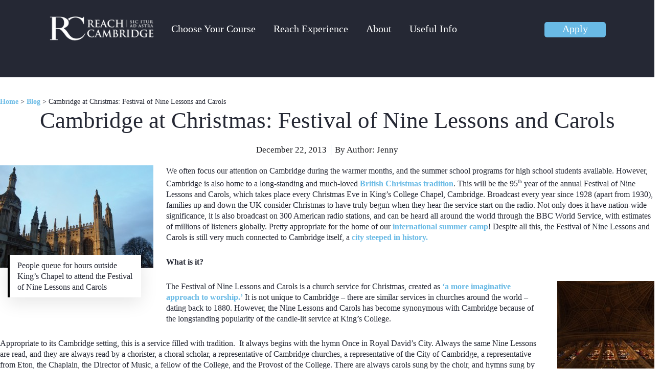

--- FILE ---
content_type: text/html; charset=UTF-8
request_url: https://www.reachcambridge.com/2833/cambridge-christmas-festival-nine-lessons-carols
body_size: 41131
content:
<!DOCTYPE html>
<html lang="en-US" class="no-js">
<head>
<link rel="icon" type="image/x-icon" href="/favicon.ico">
<link rel="apple-touch-icon" sizes="180x180" href="/apple-touch-icon.png">
<link rel="icon" type="image/png" sizes="32x32" href="/favicon-32x32.png">
<link rel="icon" type="image/png" sizes="16x16" href="/favicon-16x16.png">
<link rel="manifest" href="/site.webmanifest">
<meta name="google-site-verification" content="uU6bpGNxRo7zsTlI5HSisQbV0aEvim59q6PyX8Dy0eI" />
<meta name="facebook-domain-verification" content="3akmwr2mssj612qkef9fkees9p0c3n" />
<link rel="preconnect" href="https://fonts.gstatic.com" crossorigin>
<link rel="preload" href="https://fonts.googleapis.com/css?family=Abhaya+Libre" as="fetch" crossorigin="anonymous">
<meta name="color-scheme" content="light dark">
<script type="lazyExJs" >
console.log("load gform_confirmation_loaded...");
document.addEventListener('gform_confirmation_loaded', function(event) {
console.log("gform_confirmation_loaded ...");
console.log(event);
var formID = event.detail.formId; // Assumes event.detail.formId is how formID is passed
var gtm_push = false;
var gtm_form = 'Unknown';
console.log("gform_confirmation_loaded for " + formID);
switch (formID) {
case 9:
gtm_push = true;
gtm_form = 'Reach_GTM_ContactForm';
break;
case 48:
gtm_push = true;
gtm_form = 'Reach_GTM_BrochureRequest';
break;
case 67:
gtm_push = true;
gtm_form = 'Reach_GTM_MobileRegisterInterest';
break;
case 71:
gtm_push = true;
gtm_form = 'Reach_GTM_ApplicationForm';
break;
case 75:
gtm_push = true;
gtm_form = 'Reach_GTM_FooterRegisterInterest';
break;
case 77:
gtm_push = true;
gtm_form = 'Reach_GTM_LandingPageLead';
break;
default:
break;
}
if (gtm_push) {
window.dataLayer = window.dataLayer || [];
window.dataLayer.push({
event: 'reachFormSubmission',
reachFormID: gtm_form,
});
}
});
</script>
<!-- begin Convert Experiences code-->
<script type="text/javascript" src="//cdn-4.convertexperiments.com/v1/js/10007679-10007715.js?environment=production"></script>
<!-- end Convert Experiences code -->
<!-- Hotjar Tracking Code for https://www.reachcambridge.com/ -->
<script type="lazyJs" >
(function (h, o, t, j, a, r) {
h.hj = h.hj || function () { (h.hj.q = h.hj.q || []).push(arguments) };
h._hjSettings = { hjid: 5235425, hjsv: 6 };
a = o.getElementsByTagName('head')[0];
r = o.createElement('script'); r.async = 1;
r.src = t + h._hjSettings.hjid + j + h._hjSettings.hjsv;
a.appendChild(r);
})(window, document, 'https://static.hotjar.com/c/hotjar-', '.js?sv=');
</script>
<meta charset="UTF-8">
<meta name="viewport" content="width=device-width, initial-scale=1, maximum-scale=1, user-scalable=0" />	<meta name='robots' content='index, follow, max-image-preview:large, max-snippet:-1, max-video-preview:-1' />
<script id="cookieyes" type="lazyJs" src="https://cdn-cookieyes.com/client_data/561d5616b7e30088ea07debb/script.js"></script><script>
var root_new = document.getElementsByTagName( 'html' )[0]; root_new.setAttribute( 'class', 'js' );
</script>
<!-- This site is optimized with the Yoast SEO plugin v26.8 - https://yoast.com/product/yoast-seo-wordpress/ -->
<title>Cambridge at Christmas</title>
<meta name="description" content="- Cambridge at Christmas: Festival of Nine Lessons and Carols" />
<link rel="canonical" href="https://www.reachcambridge.com/2833/cambridge-christmas-festival-nine-lessons-carols" />
<meta property="og:locale" content="en_US" />
<meta property="og:type" content="article" />
<meta property="og:title" content="Cambridge at Christmas" />
<meta property="og:description" content="- Cambridge at Christmas: Festival of Nine Lessons and Carols" />
<meta property="og:url" content="https://www.reachcambridge.com/2833/cambridge-christmas-festival-nine-lessons-carols" />
<meta property="og:site_name" content="Reach Cambridge" />
<meta property="article:published_time" content="2013-12-22T10:40:13+00:00" />
<meta property="article:modified_time" content="2023-09-29T14:06:58+00:00" />
<meta name="author" content="Jenny" />
<meta name="twitter:label1" content="Written by" />
<meta name="twitter:data1" content="Jenny" />
<meta name="twitter:label2" content="Est. reading time" />
<meta name="twitter:data2" content="4 minutes" />
<script type="application/ld+json" class="yoast-schema-graph">{"@context":"https://schema.org","@graph":[{"@type":"Article","@id":"https://www.reachcambridge.com/2833/cambridge-christmas-festival-nine-lessons-carols#article","isPartOf":{"@id":"https://www.reachcambridge.com/2833/cambridge-christmas-festival-nine-lessons-carols"},"author":{"name":"Jenny","@id":"https://www.reachcambridge.com/#/schema/person/8c4e46a2a1e43a3db3aa09029cb0acc2"},"headline":"Cambridge at Christmas: Festival of Nine Lessons and Carols","datePublished":"2013-12-22T10:40:13+00:00","dateModified":"2023-09-29T14:06:58+00:00","mainEntityOfPage":{"@id":"https://www.reachcambridge.com/2833/cambridge-christmas-festival-nine-lessons-carols"},"wordCount":686,"image":{"@id":"https://www.reachcambridge.com/2833/cambridge-christmas-festival-nine-lessons-carols#primaryimage"},"thumbnailUrl":"","inLanguage":"en-US"},{"@type":"WebPage","@id":"https://www.reachcambridge.com/2833/cambridge-christmas-festival-nine-lessons-carols","url":"https://www.reachcambridge.com/2833/cambridge-christmas-festival-nine-lessons-carols","name":"Cambridge at Christmas","isPartOf":{"@id":"https://www.reachcambridge.com/#website"},"primaryImageOfPage":{"@id":"https://www.reachcambridge.com/2833/cambridge-christmas-festival-nine-lessons-carols#primaryimage"},"image":{"@id":"https://www.reachcambridge.com/2833/cambridge-christmas-festival-nine-lessons-carols#primaryimage"},"thumbnailUrl":"","datePublished":"2013-12-22T10:40:13+00:00","dateModified":"2023-09-29T14:06:58+00:00","author":{"@id":"https://www.reachcambridge.com/#/schema/person/8c4e46a2a1e43a3db3aa09029cb0acc2"},"description":"- Cambridge at Christmas: Festival of Nine Lessons and Carols","breadcrumb":{"@id":"https://www.reachcambridge.com/2833/cambridge-christmas-festival-nine-lessons-carols#breadcrumb"},"inLanguage":"en-US","potentialAction":[{"@type":"ReadAction","target":["https://www.reachcambridge.com/2833/cambridge-christmas-festival-nine-lessons-carols"]}]},{"@type":"ImageObject","inLanguage":"en-US","@id":"https://www.reachcambridge.com/2833/cambridge-christmas-festival-nine-lessons-carols#primaryimage","url":"","contentUrl":""},{"@type":"BreadcrumbList","@id":"https://www.reachcambridge.com/2833/cambridge-christmas-festival-nine-lessons-carols#breadcrumb","itemListElement":[{"@type":"ListItem","position":1,"name":"Home","item":"https://www.reachcambridge.com/"},{"@type":"ListItem","position":2,"name":"Blog","item":"https://www.reachcambridge.com/blog"},{"@type":"ListItem","position":3,"name":"Cambridge at Christmas: Festival of Nine Lessons and Carols"}]},{"@type":"WebSite","@id":"https://www.reachcambridge.com/#website","url":"https://www.reachcambridge.com/","name":"Reach Cambridge","description":"Excellence in residential summer schools","potentialAction":[{"@type":"SearchAction","target":{"@type":"EntryPoint","urlTemplate":"https://www.reachcambridge.com/?s={search_term_string}"},"query-input":{"@type":"PropertyValueSpecification","valueRequired":true,"valueName":"search_term_string"}}],"inLanguage":"en-US"},{"@type":"Person","@id":"https://www.reachcambridge.com/#/schema/person/8c4e46a2a1e43a3db3aa09029cb0acc2","name":"Jenny","sameAs":["https://www.reachcambridge.com"],"url":"https://www.reachcambridge.com/author/jennyevans"}]}</script>
<!-- / Yoast SEO plugin. -->
<link rel='dns-prefetch' href='//payment.flywire.com' />
<link rel='dns-prefetch' href='//ajax.googleapis.com' />
<link rel='dns-prefetch' href='//fonts.googleapis.com' />
<link rel='preconnect' href='https://fonts.gstatic.com' crossorigin />
<script>
(()=>{try{var e,t=navigator.userAgent,r=0,n=(e,t,r)=>e.setAttribute(t,r),s=(e,t)=>e.removeAttribute(t),d='tagName',o='forEach',a='indexOf',i=location.href.includes('nonopt=1')||(navigator.platform[a]('x86_64')>-1&&0>t[a]('CrOS'))||t[a]('power')>-1||t[a]('rix')>-1;if(!i){document.documentElement.classList.add('makfast-opt')}}catch(i){console.error('An error occurred:',i)}})()
</script><style>
html:not(.makfast-opt),
html:not(.makfast-opt) *, 
html:not(.makfast-opt) :before, 
html:not(.makfast-opt) :after {
font-family: unset !important;
}        
</style><link rel="alternate" title="oEmbed (JSON)" type="application/json+oembed" href="https://www.reachcambridge.com/wp-json/oembed/1.0/embed?url=https%3A%2F%2Fwww.reachcambridge.com%2F2833%2Fcambridge-christmas-festival-nine-lessons-carols" />
<link rel="alternate" title="oEmbed (XML)" type="text/xml+oembed" href="https://www.reachcambridge.com/wp-json/oembed/1.0/embed?url=https%3A%2F%2Fwww.reachcambridge.com%2F2833%2Fcambridge-christmas-festival-nine-lessons-carols&#038;format=xml" />
<style id='wp-img-auto-sizes-contain-inline-css' type='text/css'>
img:is([sizes=auto i],[sizes^="auto," i]){contain-intrinsic-size:3000px 1500px}
/*# sourceURL=wp-img-auto-sizes-contain-inline-css */
</style>
<style id='wp-emoji-styles-inline-css' type='text/css'>
img.wp-smiley, img.emoji {
display: inline !important;
border: none !important;
box-shadow: none !important;
height: 1em !important;
width: 1em !important;
margin: 0 0.07em !important;
vertical-align: -0.1em !important;
background: none !important;
padding: 0 !important;
}
/*# sourceURL=wp-emoji-styles-inline-css */
</style>
<style id='classic-theme-styles-inline-css' type='text/css'>
/*! This file is auto-generated */
.wp-block-button__link{color:#fff;background-color:#32373c;border-radius:9999px;box-shadow:none;text-decoration:none;padding:calc(.667em + 2px) calc(1.333em + 2px);font-size:1.125em}.wp-block-file__button{background:#32373c;color:#fff;text-decoration:none}
/*# sourceURL=/wp-includes/css/classic-themes.min.css */
</style>
<style id='global-styles-inline-css' type='text/css'>
:root{--wp--preset--aspect-ratio--square: 1;--wp--preset--aspect-ratio--4-3: 4/3;--wp--preset--aspect-ratio--3-4: 3/4;--wp--preset--aspect-ratio--3-2: 3/2;--wp--preset--aspect-ratio--2-3: 2/3;--wp--preset--aspect-ratio--16-9: 16/9;--wp--preset--aspect-ratio--9-16: 9/16;--wp--preset--color--black: #000000;--wp--preset--color--cyan-bluish-gray: #abb8c3;--wp--preset--color--white: #ffffff;--wp--preset--color--pale-pink: #f78da7;--wp--preset--color--vivid-red: #cf2e2e;--wp--preset--color--luminous-vivid-orange: #ff6900;--wp--preset--color--luminous-vivid-amber: #fcb900;--wp--preset--color--light-green-cyan: #7bdcb5;--wp--preset--color--vivid-green-cyan: #00d084;--wp--preset--color--pale-cyan-blue: #8ed1fc;--wp--preset--color--vivid-cyan-blue: #0693e3;--wp--preset--color--vivid-purple: #9b51e0;--wp--preset--gradient--vivid-cyan-blue-to-vivid-purple: linear-gradient(135deg,rgb(6,147,227) 0%,rgb(155,81,224) 100%);--wp--preset--gradient--light-green-cyan-to-vivid-green-cyan: linear-gradient(135deg,rgb(122,220,180) 0%,rgb(0,208,130) 100%);--wp--preset--gradient--luminous-vivid-amber-to-luminous-vivid-orange: linear-gradient(135deg,rgb(252,185,0) 0%,rgb(255,105,0) 100%);--wp--preset--gradient--luminous-vivid-orange-to-vivid-red: linear-gradient(135deg,rgb(255,105,0) 0%,rgb(207,46,46) 100%);--wp--preset--gradient--very-light-gray-to-cyan-bluish-gray: linear-gradient(135deg,rgb(238,238,238) 0%,rgb(169,184,195) 100%);--wp--preset--gradient--cool-to-warm-spectrum: linear-gradient(135deg,rgb(74,234,220) 0%,rgb(151,120,209) 20%,rgb(207,42,186) 40%,rgb(238,44,130) 60%,rgb(251,105,98) 80%,rgb(254,248,76) 100%);--wp--preset--gradient--blush-light-purple: linear-gradient(135deg,rgb(255,206,236) 0%,rgb(152,150,240) 100%);--wp--preset--gradient--blush-bordeaux: linear-gradient(135deg,rgb(254,205,165) 0%,rgb(254,45,45) 50%,rgb(107,0,62) 100%);--wp--preset--gradient--luminous-dusk: linear-gradient(135deg,rgb(255,203,112) 0%,rgb(199,81,192) 50%,rgb(65,88,208) 100%);--wp--preset--gradient--pale-ocean: linear-gradient(135deg,rgb(255,245,203) 0%,rgb(182,227,212) 50%,rgb(51,167,181) 100%);--wp--preset--gradient--electric-grass: linear-gradient(135deg,rgb(202,248,128) 0%,rgb(113,206,126) 100%);--wp--preset--gradient--midnight: linear-gradient(135deg,rgb(2,3,129) 0%,rgb(40,116,252) 100%);--wp--preset--font-size--small: 13px;--wp--preset--font-size--medium: 20px;--wp--preset--font-size--large: 36px;--wp--preset--font-size--x-large: 42px;--wp--preset--spacing--20: 0.44rem;--wp--preset--spacing--30: 0.67rem;--wp--preset--spacing--40: 1rem;--wp--preset--spacing--50: 1.5rem;--wp--preset--spacing--60: 2.25rem;--wp--preset--spacing--70: 3.38rem;--wp--preset--spacing--80: 5.06rem;--wp--preset--shadow--natural: 6px 6px 9px rgba(0, 0, 0, 0.2);--wp--preset--shadow--deep: 12px 12px 50px rgba(0, 0, 0, 0.4);--wp--preset--shadow--sharp: 6px 6px 0px rgba(0, 0, 0, 0.2);--wp--preset--shadow--outlined: 6px 6px 0px -3px rgb(255, 255, 255), 6px 6px rgb(0, 0, 0);--wp--preset--shadow--crisp: 6px 6px 0px rgb(0, 0, 0);}:where(.is-layout-flex){gap: 0.5em;}:where(.is-layout-grid){gap: 0.5em;}body .is-layout-flex{display: flex;}.is-layout-flex{flex-wrap: wrap;align-items: center;}.is-layout-flex > :is(*, div){margin: 0;}body .is-layout-grid{display: grid;}.is-layout-grid > :is(*, div){margin: 0;}:where(.wp-block-columns.is-layout-flex){gap: 2em;}:where(.wp-block-columns.is-layout-grid){gap: 2em;}:where(.wp-block-post-template.is-layout-flex){gap: 1.25em;}:where(.wp-block-post-template.is-layout-grid){gap: 1.25em;}.has-black-color{color: var(--wp--preset--color--black) !important;}.has-cyan-bluish-gray-color{color: var(--wp--preset--color--cyan-bluish-gray) !important;}.has-white-color{color: var(--wp--preset--color--white) !important;}.has-pale-pink-color{color: var(--wp--preset--color--pale-pink) !important;}.has-vivid-red-color{color: var(--wp--preset--color--vivid-red) !important;}.has-luminous-vivid-orange-color{color: var(--wp--preset--color--luminous-vivid-orange) !important;}.has-luminous-vivid-amber-color{color: var(--wp--preset--color--luminous-vivid-amber) !important;}.has-light-green-cyan-color{color: var(--wp--preset--color--light-green-cyan) !important;}.has-vivid-green-cyan-color{color: var(--wp--preset--color--vivid-green-cyan) !important;}.has-pale-cyan-blue-color{color: var(--wp--preset--color--pale-cyan-blue) !important;}.has-vivid-cyan-blue-color{color: var(--wp--preset--color--vivid-cyan-blue) !important;}.has-vivid-purple-color{color: var(--wp--preset--color--vivid-purple) !important;}.has-black-background-color{background-color: var(--wp--preset--color--black) !important;}.has-cyan-bluish-gray-background-color{background-color: var(--wp--preset--color--cyan-bluish-gray) !important;}.has-white-background-color{background-color: var(--wp--preset--color--white) !important;}.has-pale-pink-background-color{background-color: var(--wp--preset--color--pale-pink) !important;}.has-vivid-red-background-color{background-color: var(--wp--preset--color--vivid-red) !important;}.has-luminous-vivid-orange-background-color{background-color: var(--wp--preset--color--luminous-vivid-orange) !important;}.has-luminous-vivid-amber-background-color{background-color: var(--wp--preset--color--luminous-vivid-amber) !important;}.has-light-green-cyan-background-color{background-color: var(--wp--preset--color--light-green-cyan) !important;}.has-vivid-green-cyan-background-color{background-color: var(--wp--preset--color--vivid-green-cyan) !important;}.has-pale-cyan-blue-background-color{background-color: var(--wp--preset--color--pale-cyan-blue) !important;}.has-vivid-cyan-blue-background-color{background-color: var(--wp--preset--color--vivid-cyan-blue) !important;}.has-vivid-purple-background-color{background-color: var(--wp--preset--color--vivid-purple) !important;}.has-black-border-color{border-color: var(--wp--preset--color--black) !important;}.has-cyan-bluish-gray-border-color{border-color: var(--wp--preset--color--cyan-bluish-gray) !important;}.has-white-border-color{border-color: var(--wp--preset--color--white) !important;}.has-pale-pink-border-color{border-color: var(--wp--preset--color--pale-pink) !important;}.has-vivid-red-border-color{border-color: var(--wp--preset--color--vivid-red) !important;}.has-luminous-vivid-orange-border-color{border-color: var(--wp--preset--color--luminous-vivid-orange) !important;}.has-luminous-vivid-amber-border-color{border-color: var(--wp--preset--color--luminous-vivid-amber) !important;}.has-light-green-cyan-border-color{border-color: var(--wp--preset--color--light-green-cyan) !important;}.has-vivid-green-cyan-border-color{border-color: var(--wp--preset--color--vivid-green-cyan) !important;}.has-pale-cyan-blue-border-color{border-color: var(--wp--preset--color--pale-cyan-blue) !important;}.has-vivid-cyan-blue-border-color{border-color: var(--wp--preset--color--vivid-cyan-blue) !important;}.has-vivid-purple-border-color{border-color: var(--wp--preset--color--vivid-purple) !important;}.has-vivid-cyan-blue-to-vivid-purple-gradient-background{background: var(--wp--preset--gradient--vivid-cyan-blue-to-vivid-purple) !important;}.has-light-green-cyan-to-vivid-green-cyan-gradient-background{background: var(--wp--preset--gradient--light-green-cyan-to-vivid-green-cyan) !important;}.has-luminous-vivid-amber-to-luminous-vivid-orange-gradient-background{background: var(--wp--preset--gradient--luminous-vivid-amber-to-luminous-vivid-orange) !important;}.has-luminous-vivid-orange-to-vivid-red-gradient-background{background: var(--wp--preset--gradient--luminous-vivid-orange-to-vivid-red) !important;}.has-very-light-gray-to-cyan-bluish-gray-gradient-background{background: var(--wp--preset--gradient--very-light-gray-to-cyan-bluish-gray) !important;}.has-cool-to-warm-spectrum-gradient-background{background: var(--wp--preset--gradient--cool-to-warm-spectrum) !important;}.has-blush-light-purple-gradient-background{background: var(--wp--preset--gradient--blush-light-purple) !important;}.has-blush-bordeaux-gradient-background{background: var(--wp--preset--gradient--blush-bordeaux) !important;}.has-luminous-dusk-gradient-background{background: var(--wp--preset--gradient--luminous-dusk) !important;}.has-pale-ocean-gradient-background{background: var(--wp--preset--gradient--pale-ocean) !important;}.has-electric-grass-gradient-background{background: var(--wp--preset--gradient--electric-grass) !important;}.has-midnight-gradient-background{background: var(--wp--preset--gradient--midnight) !important;}.has-small-font-size{font-size: var(--wp--preset--font-size--small) !important;}.has-medium-font-size{font-size: var(--wp--preset--font-size--medium) !important;}.has-large-font-size{font-size: var(--wp--preset--font-size--large) !important;}.has-x-large-font-size{font-size: var(--wp--preset--font-size--x-large) !important;}
:where(.wp-block-post-template.is-layout-flex){gap: 1.25em;}:where(.wp-block-post-template.is-layout-grid){gap: 1.25em;}
:where(.wp-block-term-template.is-layout-flex){gap: 1.25em;}:where(.wp-block-term-template.is-layout-grid){gap: 1.25em;}
:where(.wp-block-columns.is-layout-flex){gap: 2em;}:where(.wp-block-columns.is-layout-grid){gap: 2em;}
:root :where(.wp-block-pullquote){font-size: 1.5em;line-height: 1.6;}
/*# sourceURL=global-styles-inline-css */
</style>
<style id='dominant-color-styles-inline-css' type='text/css'>
img[data-dominant-color]:not(.has-transparency) { background-color: var(--dominant-color); }
/*# sourceURL=dominant-color-styles-inline-css */
</style>
<script>var w3GoogleFont=["https:\/\/fonts.googleapis.com\/css?display=swap&family=Open+Sans%3A300%2C400%2C600%2C700%2C400%2C700%7CAbhaya+Libre%3A500%2C400%2C700"];</script><script>var w3elem = window.innerWidth<768?'touchstart':'click';var w3LazyloadByPx=200, blankImageWebpUrl = "https://www.reachcambridge.com/wp-content/uploads/blank.pngw3.webp", w3UploadPath="/wp-content", w3WebpPath="/wp-content/w3-webp", w3LazyloadJs = 1, w3JsIsExcluded = 1, w3Inp = 0,w3ExcludedJs=0;var w3pageshow="";!function(){var t=EventTarget.prototype.addEventListener;let e=[],n=[];function i(t){n.click.push(t.target)}function s(t,i){i>3||n[t].forEach((function(a){var r=0;if(e[t].forEach((function(t){o(t,a)&&(r=1)})),!window.w3Html.eventEcr.includes(a)&&!r&&void 0!==a.click)return window.w3Html.eventEcr.push(a),a.click();window.w3Html.eventEcr.includes(a)||r||void 0!==a.click||["HTML","BODY"].includes(a.parentNode.tagName)||(n[t]=[],n[t].push(a.parentNode),s(t,i++))}))}function o(t,e){return t==e||"string"==typeof e.tagName&&!["HTML","BODY"].includes(e.tagName)&&o(t,e.parentNode)}e.click=[],n.click=[],n.touchstart=[],window.w3Html=[],window.w3Html.eventEcr=[],window.w3Html.class="",window.w3Html["css-preloaded"]=0,window.w3Html["data-css"]=0,window.w3Html["data-css-loaded"]=0,"onpageshow"in window&&(window.onpageshow=function(t){w3pageshow=t}),EventTarget.prototype.addEventListener=function(n,i,s){["click","touchstart","keydown","keyup","input","blur","focus","pointerup","pointerdown"].includes(n)&&(-1==window.w3Html.class.indexOf("w3_start")&&["click","touchstart"].includes(n)&&e.click.push(this),w3Inp&&["keydown","keyup","input","blur","focus","pointerup","pointerdown"].includes(n)&&-1==i.toString().indexOf("preventDefault")&&-1==i.toString().indexOf("stopPropagation(")&&-1==i.toString().indexOf("event.dispatch.apply")&&("object"!=typeof s||"object"==typeof s&&"boolean"!=typeof s.passive)&&((s="object"==typeof s?s:[]).passive=!0)),w3Inp&&-1!=window.location.href.indexOf("?test-inp=")&&console.log("rocket",this,n,i,s),t.call(this,n,i,s)},document.querySelector("html").addEventListener("click",i,{passive:!0}),window.addEventListener("w3-load",(function t(){return-1!=window.w3Html.class.indexOf("jsload")?(document.querySelector("html").removeEventListener("click",i),setTimeout((function(){s("click",0)}),100)):setTimeout((function(){t()}),50)}),{passive:!0})}();class w3LoadScripts{constructor(t){this.triggerEvents=t,this.eventOptions={passive:!0},this.userEventListener=this.triggerListener.bind(this),this.lazyTrigger,this.styleLoadFired,this.lazyScriptsLoadFired=0,this.scriptsLoadFired=0,this.excluded_js=w3ExcludedJs,this.w3LazyloadJs=w3LazyloadJs,this.w3_fonts="undefined"!=typeof w3GoogleFont?w3GoogleFont:[],this.w3Styles=[],this.w3Scripts={normal:[],async:[],defer:[],lazy:[]},this.allJQueries=[]}userEventsAdd(t){this.triggerEvents.forEach((e=>window.addEventListener(e,t.userEventListener,t.eventOptions)))}userEventsRemove(t){this.triggerEvents.forEach((e=>window.removeEventListener(e,t.userEventListener,t.eventOptions)))}async triggerListener(){return await this.repaintFrame(),"function"==typeof requestIdleCallback?this.idleCallback():this.callEvents()}idleCallback(){return requestIdleCallback((t=>{this.callEvents()}),{timeout:50})}callEvents(){this.userEventsRemove(this),this.lazyScriptsLoadFired=1,this.addHtmlClass("w3_user"),"loading"===document.readyState?(document.addEventListener("DOMContentLoaded",this.loadStyleResources.bind(this)),!this.scriptsLoadFire&&document.addEventListener("DOMContentLoaded",this.loadResources.bind(this))):(this.loadStyleResources(),!this.scriptsLoadFire&&this.loadResources())}async loadStyleResources(){this.styleLoadFired||(this.styleLoadFired=!0,this.registerStyles(),window.w3Html["data-css"]=this.w3Styles.length,this.preloadScripts(this.w3Styles),this.loadStylesPreloaded(),this.loadFonts(this.w3_fonts))}async loadStylesPreloaded(){setTimeout((function(t){1==window.w3Html["css-preloaded"]?t.loadStyles(t.w3Styles):t.loadStylesPreloaded()}),200,this)}async loadResources(){this.scriptsLoadFired||(this.scriptsLoadFired=!0,this.holdEventListeners(),this.exeDocumentWrite(),this.registerScripts(),this.addHtmlClass("w3_start"),"function"==typeof w3EventsOnStartJs&&w3EventsOnStartJs(),this.preloadScripts(this.w3Scripts.normal),this.preloadScripts(this.w3Scripts.defer),this.preloadScripts(this.w3Scripts.async),await this.loadScripts(this.w3Scripts.normal),await this.loadScripts(this.w3Scripts.defer),await this.loadScripts(this.w3Scripts.async),await this.executeDomcontentloaded(),await this.executeWindowLoad(),window.dispatchEvent(new Event("w3-scripts-loaded")),this.addHtmlClass("w3_js"),"function"==typeof w3EventsOnEndJs&&w3EventsOnEndJs(),this.lazyTrigger=setInterval(this.w3TriggerLazyScript,500,this))}async w3TriggerLazyScript(t){t.lazyScriptsLoadFired&&(await t.loadScripts(t.w3Scripts.lazy),t.addHtmlClass("jsload"),clearInterval(t.lazyTrigger))}addHtmlClass(t){document.getElementsByTagName("html")[0].classList.add(t),window.w3Html.class+=" "+t}registerScripts(){document.querySelectorAll("script[type=lazyJs]").forEach((t=>{t.hasAttribute("src")?t.hasAttribute("async")&&!1!==t.async?this.w3Scripts.async.push(t):t.hasAttribute("defer")&&!1!==t.defer||"module"===t.getAttribute("data-w3-type")?this.w3Scripts.defer.push(t):this.w3Scripts.normal.push(t):this.w3Scripts.normal.push(t)})),document.querySelectorAll("script[type=lazyExJs]").forEach((t=>{this.w3Scripts.lazy.push(t)}))}registerStyles(){document.querySelectorAll("link[data-href]").forEach((t=>{this.w3Styles.push(t)}))}async executeScript(t){return new Promise(((e,n)=>{const i=document.createElement("script");[...t.attributes].forEach((t=>{let e=t.nodeName;"type"!==e&&("data-w3-type"===e&&(e="type"),i.setAttribute(e,t.nodeValue))})),t.hasAttribute("src")?(i.onload=()=>{e()},i.onerror=()=>{e()}):(i.text=t.text,e()),null!==t.parentNode&&t.parentNode.replaceChild(i,t)}))}async executeStyles(t){return function(t){t.href=t.getAttribute("data-href"),t.removeAttribute("data-href"),t.rel="stylesheet"}(t)}async loadScripts(t){const e=t.shift();return e?(await this.executeScript(e),this.loadScripts(t)):Promise.resolve()}async loadStyles(t){const e=t.shift();return e?(this.executeStyles(e),this.loadStyles(t)):"loaded"}async loadFonts(t){var e=document.createDocumentFragment();t.forEach((t=>{const n=document.createElement("link");n.href=t,n.rel="stylesheet",e.appendChild(n)})),document.head.appendChild(e)}preloadScripts(t){var e=document.createDocumentFragment(),n=0,i=this;[...t].forEach((s=>{const o=s.getAttribute("src"),a=s.getAttribute("data-href"),r=s.getAttribute("data-w3-type");if(o){const t=document.createElement("link");t.href=o,t.rel="module"==r?"modulepreload":"preload",t.as="script",e.appendChild(t)}else if(a){const s=document.createElement("link");s.href=a,s.rel="preload",s.as="style",n++,t.length==n&&(s.dataset.last=1),e.appendChild(s),s.onload=function(){fetch(this.href,{mode:"no-cors"}).then((t=>t.blob())).then((t=>{i.updateCssLoader()})).catch((t=>{i.updateCssLoader()}))},s.onerror=function(){i.updateCssLoader()}}})),document.head.appendChild(e)}updateCssLoader(){window.w3Html["data-css-loaded"]=window.w3Html["data-css-loaded"]+1,window.w3Html["data-css"]==window.w3Html["data-css-loaded"]&&(window.w3Html["css-preloaded"]=1)}holdEventListeners(){let t={};function e(e,n){!function(e){function n(n){return t[e].eventsToRewrite.indexOf(n)>=0?"w3-"+n:n}t[e]||(t[e]={originalFunctions:{add:e.addEventListener,remove:e.removeEventListener},eventsToRewrite:[]},e.addEventListener=function(){arguments[0]=n(arguments[0]),t[e].originalFunctions.add.apply(e,arguments)},e.removeEventListener=function(){arguments[0]=n(arguments[0]),t[e].originalFunctions.remove.apply(e,arguments)})}(e),t[e].eventsToRewrite.push(n)}function n(t,e){let n=t[e];Object.defineProperty(t,e,{get:()=>n||function(){},set(i){t["w3"+e]=n=i}})}e(document,"DOMContentLoaded"),e(window,"DOMContentLoaded"),e(window,"load"),e(window,"pageshow"),e(document,"readystatechange"),n(document,"onreadystatechange"),n(window,"onload"),n(window,"onpageshow")}bindFunc(t,e,n){if(-1==window.w3Html.class.indexOf("w3_js"))return setTimeout((function(t,e,n,i){t.bindFunc(e,n,i)}),50,this,t,e,n);t.bind(e)(n)}holdJquery(t){let e=window.jQuery;Object.defineProperty(window,"jQuery",{get:()=>e,set(n){if(n&&n.fn&&!t.allJQueries.includes(n)){n.fn.ready=n.fn.init.prototype.ready=function(e){if(void 0!==e)return t.scriptsLoadFired?t.domReadyFired?t.bindFunc(e,document,n):document.addEventListener("w3-DOMContentLoaded",(()=>t.bindFunc(e,document,n))):document.addEventListener("DOMContentLoaded",(()=>e.bind(document)(n))),n(document)};const e=n.fn.on;n.fn.on=n.fn.init.prototype.on=function(){if("ready"==arguments[0]||"w3-DOMContentLoad"==arguments[0]){if(this[0]!==document)return e.apply(this,arguments),this;if("string"!=typeof arguments[1])return t.bindFunc(arguments[1],document,n)}if(this[0]===window){function i(t){return t.split(" ").map((t=>"load"===t||0===t.indexOf("load")?"w3-jquery-load":t)).join(" ")}"string"==typeof arguments[0]||arguments[0]instanceof String?arguments[0]=i(arguments[0]):"object"==typeof arguments[0]&&Object.keys(arguments[0]).forEach((t=>{Object.assign(arguments[0],{[i(t)]:arguments[0][t]})[t]}))}return e.apply(this,arguments),this},t.allJQueries.push(n)}e=n}})}async executeDomcontentloaded(){this.domReadyFired=!0,document.w3readyState=document.readyState,await this.repaintFrame(),document.dispatchEvent(new Event("w3-DOMContentLoaded")),await this.repaintFrame(),window.dispatchEvent(new Event("w3-DOMContentLoaded")),await this.repaintFrame(),document.dispatchEvent(new Event("w3-readystatechange")),await this.repaintFrame(),document.w3onreadystatechange&&document.w3onreadystatechange()}async executeWindowLoad(){if(-1==window.w3Html.class.indexOf("w3_js"))return setTimeout((function(t){t.executeWindowLoad()}),10,this);await this.repaintFrame(),setTimeout((function(){window.dispatchEvent(new Event("w3-load"))}),100),await this.repaintFrame(),window.w3onload&&window.w3onload(),await this.repaintFrame(),this.allJQueries.forEach((t=>t(window).trigger("w3-jquery-load"))),window.dispatchEvent(new Event("w3-pageshow")),await this.repaintFrame(),window.w3onpageshow&&window.w3onpageshow(w3pageshow)}exeDocumentWrite(){const t=new Map;document.write=document.writeln=function(e){const n=document.currentScript,i=document.createRange(),s=n.parentElement;let o=t.get(n);void 0===o&&(o=n.nextSibling,t.set(n,o));const a=document.createDocumentFragment();i.setStart(a,0),a.appendChild(i.createContextualFragment(e)),s.insertBefore(a,o)}}async repaintFrame(){return new Promise((t=>requestAnimationFrame(t)))}static execute(){const t=new w3LoadScripts(["keydown","mousemove","touchmove","touchstart","touchend","wheel"]);t.userEventsAdd(t),document.w3readyState="loading",t.holdJquery(t),(!t.w3LazyloadJs||window.scrollY>50||"complete"==document.readyState||"interactive"==document.readyState)&&t.triggerListener();const e=setInterval((function(t){null!=document.body&&(document.body.getBoundingClientRect().top<-30&&t.triggerListener(),clearInterval(e))}),500,t)}}w3LoadScripts.execute();</script>
<style id='woocommerce-inline-inline-css' type='text/css'>
.woocommerce form .form-row .required { visibility: visible; }
/*# sourceURL=woocommerce-inline-inline-css */
</style>
<link rel='stylesheet' id='font-awesome-css' data-href='https://www.reachcambridge.com/wp-content/plugins/elementor/assets/lib/font-awesome/css/font-awesome.min.css?ver=4.7.0' type='text/css' media='all' />
<link data-css="1" href="https://www.reachcambridge.com/wp-content/cache/w3-cache/css/848/wp-content/themes/reachcambridge-child/css/style.min.css" rel='stylesheet' id='reachcambridge-style-css' media='all'>
<link data-css="1" href="https://ajax.googleapis.com/ajax/libs/jqueryui/1.12.1/themes/cupertino/jquery-ui.css?ver=1.9.0" rel='stylesheet' id='e2b-admin-ui-css-css' media=''>
<link data-css="1" href="https://www.reachcambridge.com/wp-content/cache/w3-cache/css/848/wp-content/themes/reachcambridge/css/elements/element-tabbed-section.css" rel='stylesheet' id='reach-tab-test-css' media=''>
<link data-css="1" href="https://www.reachcambridge.com/wp-content/cache/w3-cache/css/848/wp-content/themes/reachcambridge-child/libraries/simplelightbox/dist/simple-lightbox.min.css" rel='stylesheet' id='simple-lightbox-css-css' media='all'>
<link data-css="1" href="https://www.reachcambridge.com/wp-content/cache/w3-cache/css/848/wp-content/themes/reachcambridge/css/grid-system.css" rel='stylesheet' id='salient-grid-system-css' media='all'>
<link data-css="1" href="https://www.reachcambridge.com/wp-content/cache/w3-cache/css/848/wp-content/themes/reachcambridge/css/style.css" rel='stylesheet' id='main-styles-css' media='all'>
<link data-css="1" href="https://www.reachcambridge.com/wp-content/cache/w3-cache/css/848/wp-content/themes/reachcambridge/css/off-canvas/simple-dropdown.css" rel='stylesheet' id='nectar-ocm-simple-css' media='all'>
<link data-css="1" href="https://www.reachcambridge.com/wp-content/cache/w3-cache/css/848/wp-content/themes/reachcambridge/css/single.css" rel='stylesheet' id='nectar-single-styles-css' media='all'>
<link data-css="1" href="https://www.reachcambridge.com/wp-content/cache/w3-cache/css/848/wp-content/themes/reachcambridge/css/plugins/jquery.fancybox.css" rel='stylesheet' id='fancyBox-css' media='all'>
<link data-css="1" href="https://www.reachcambridge.com/wp-content/cache/w3-cache/css/848/wp-content/themes/reachcambridge/css/responsive.css" rel='stylesheet' id='responsive-css' media='all'>
<link data-css="1" href="https://www.reachcambridge.com/wp-content/cache/w3-cache/css/848/wp-content/themes/reachcambridge/css/woocommerce.css" rel='stylesheet' id='woocommerce-css' media='all'>
<link data-css="1" href="https://www.reachcambridge.com/wp-content/cache/w3-cache/css/848/wp-content/themes/reachcambridge-child/style.css" rel='stylesheet' id='salient-child-style-css' media='all'>
<link data-css="1" href="https://www.reachcambridge.com/wp-content/cache/w3-cache/css/848/wp-content/themes/reachcambridge/css/ascend.css" rel='stylesheet' id='skin-ascend-css' media='all'>
<link data-css="1" href="https://www.reachcambridge.com/wp-content/cache/w3-cache/css/848/wp-content/plugins/elementor-pro/assets/css/widget-breadcrumbs.min.css" rel='stylesheet' id='widget-breadcrumbs-css' media='all'>
<link data-css="1" href="https://www.reachcambridge.com/wp-content/cache/w3-cache/css/848/wp-content/plugins/elementor/assets/css/widget-heading.min.css" rel='stylesheet' id='widget-heading-css' media='all'>
<link data-css="1" href="https://www.reachcambridge.com/wp-content/cache/w3-cache/css/848/wp-content/plugins/elementor-pro/assets/css/widget-post-info.min.css" rel='stylesheet' id='widget-post-info-css' media='all'>
<link data-css="1" href="https://www.reachcambridge.com/wp-content/cache/w3-cache/css/848/wp-content/uploads/elementor/css/custom-widget-icon-list.min.css" rel='stylesheet' id='widget-icon-list-css' media='all'>
<link data-css="1" href="https://www.reachcambridge.com/wp-content/cache/w3-cache/css/848/wp-content/plugins/elementor/assets/css/widget-image.min.css" rel='stylesheet' id='widget-image-css' media='all'>
<link data-css="1" href="https://www.reachcambridge.com/wp-content/cache/w3-cache/css/848/wp-content/plugins/elementor-pro/assets/css/widget-share-buttons.min.css" rel='stylesheet' id='widget-share-buttons-css' media='all'>
<link data-css="1" href="https://www.reachcambridge.com/wp-content/cache/w3-cache/css/848/wp-content/plugins/elementor-pro/assets/css/widget-posts.min.css" rel='stylesheet' id='widget-posts-css' media='all'>
<link data-css="1" href="https://www.reachcambridge.com/wp-content/cache/w3-cache/css/848/wp-content/uploads/elementor/css/post-37709.css" rel='stylesheet' id='elementor-post-37709-css' media='all'>
<link data-css="1" href="https://www.reachcambridge.com/wp-content/cache/w3-cache/css/848/wp-content/uploads/elementor/css/post-42751.css" rel='stylesheet' id='elementor-post-42751-css' media='all'>
<link data-css="1" href="https://www.reachcambridge.com/wp-content/cache/w3-cache/css/848/wp-content/plugins/vc_responsive_design/bestbugcore/assets/css/style.css" rel='stylesheet' id='bb-css-css' media='all'>
<link data-css="1" href="https://www.reachcambridge.com/wp-content/cache/w3-cache/css/848/wp-content/plugins/js_composer_salient/assets/css/js_composer.min.css" rel='stylesheet' id='js_composer_front-css' media='all'>
<link data-css="1" href="https://www.reachcambridge.com/wp-content/cache/w3-cache/css/848/wp-content/themes/reachcambridge/css/salient-dynamic-styles.css" rel='stylesheet' id='dynamic-css-css' media='all'>
<style id='dynamic-css-inline-css' type='text/css'>
#page-header-bg h1,#page-header-bg .subheader,.nectar-box-roll .overlaid-content h1,.nectar-box-roll .overlaid-content .subheader,#page-header-bg #portfolio-nav a i,body .section-title #portfolio-nav a:hover i,.page-header-no-bg h1,.page-header-no-bg span,#page-header-bg #portfolio-nav a i,#page-header-bg span,#page-header-bg #single-below-header a:hover,#page-header-bg #single-below-header a:focus,#page-header-bg.fullscreen-header .author-section a{color:#ffffff!important;}body #page-header-bg .pinterest-share i,body #page-header-bg .facebook-share i,body #page-header-bg .linkedin-share i,body #page-header-bg .twitter-share i,body #page-header-bg .google-plus-share i,body #page-header-bg .icon-salient-heart,body #page-header-bg .icon-salient-heart-2{color:#ffffff;}body .section-title #portfolio-nav a:hover i{opacity:0.75;}.single #page-header-bg .blog-title #single-meta .nectar-social.hover > div a,.single #page-header-bg .blog-title #single-meta > div a,.single #page-header-bg .blog-title #single-meta ul .n-shortcode a,#page-header-bg .blog-title #single-meta .nectar-social.hover .share-btn{border-color:rgba(255,255,255,0.4);}.single #page-header-bg .blog-title #single-meta .nectar-social.hover > div a:hover,#page-header-bg .blog-title #single-meta .nectar-social.hover .share-btn:hover,.single #page-header-bg .blog-title #single-meta div > a:hover,.single #page-header-bg .blog-title #single-meta ul .n-shortcode a:hover,.single #page-header-bg .blog-title #single-meta ul li:not(.meta-share-count):hover > a{border-color:rgba(255,255,255,1);}.single #page-header-bg #single-meta div span,.single #page-header-bg #single-meta > div a,.single #page-header-bg #single-meta > div i{color:#ffffff!important;}.single #page-header-bg #single-meta ul .meta-share-count .nectar-social a i{color:rgba(255,255,255,0.7)!important;}.single #page-header-bg #single-meta ul .meta-share-count .nectar-social a:hover i{color:rgba(255,255,255,1)!important;}@media only screen and (min-width:1000px){body #ajax-content-wrap.no-scroll{min-height:calc(100vh - 111px);height:calc(100vh - 111px)!important;}}@media only screen and (min-width:1000px){#page-header-wrap.fullscreen-header,#page-header-wrap.fullscreen-header #page-header-bg,html:not(.nectar-box-roll-loaded) .nectar-box-roll > #page-header-bg.fullscreen-header,.nectar_fullscreen_zoom_recent_projects,#nectar_fullscreen_rows:not(.afterLoaded) > div{height:calc(100vh - 110px);}.wpb_row.vc_row-o-full-height.top-level,.wpb_row.vc_row-o-full-height.top-level > .col.span_12{min-height:calc(100vh - 110px);}html:not(.nectar-box-roll-loaded) .nectar-box-roll > #page-header-bg.fullscreen-header{top:111px;}.nectar-slider-wrap[data-fullscreen="true"]:not(.loaded),.nectar-slider-wrap[data-fullscreen="true"]:not(.loaded) .swiper-container{height:calc(100vh - 109px)!important;}.admin-bar .nectar-slider-wrap[data-fullscreen="true"]:not(.loaded),.admin-bar .nectar-slider-wrap[data-fullscreen="true"]:not(.loaded) .swiper-container{height:calc(100vh - 109px - 32px)!important;}}.post-type-archive-product.woocommerce .container-wrap,.tax-product_cat.woocommerce .container-wrap{background-color:#f6f6f6;}.woocommerce.single-product #single-meta{position:relative!important;top:0!important;margin:0;left:8px;height:auto;}.woocommerce.single-product #single-meta:after{display:block;content:" ";clear:both;height:1px;}.woocommerce ul.products li.product.material,.woocommerce-page ul.products li.product.material{background-color:#ffffff;}.woocommerce ul.products li.product.minimal .product-wrap,.woocommerce ul.products li.product.minimal .background-color-expand,.woocommerce-page ul.products li.product.minimal .product-wrap,.woocommerce-page ul.products li.product.minimal .background-color-expand{background-color:#ffffff;}
.meta-category, .meta-comment-count, #single-below-header {
display: none!important;
}
body .nectar-fancy-box[data-style="parallax_hover"] .bg-img:after {
background-color: rgba(30,30,30,0.4);
}
body .nectar-fancy-box .box-bg:after {
background-color: rgba(0,0,0,0.4);
}
.toggle h3 a { font-size: 28px!important; }
body .nectar-fancy-box .box-bg:after {
background-color: rgba(0,0,0,0.0);
}
.meta-author, .meta-category, .meta-comment-count {
display: none!important;
}
.woocommerce #header-space { display:
none; }
/*# sourceURL=dynamic-css-inline-css */
</style>
<link data-css="1" href="https://www.reachcambridge.com/wp-content/cache/w3-cache/css/848/wp-content/plugins/the-grid/frontend/assets/css/the-grid.min.css" rel='stylesheet' id='the-grid-css' media='all'>
<style id='the-grid-inline-css' type='text/css'>
.tolb-holder{background:rgba(37,40,52,0.94)}.tolb-holder .tolb-close,.tolb-holder .tolb-title,.tolb-holder .tolb-counter,.tolb-holder .tolb-next i,.tolb-holder .tolb-prev i{color:#ffffff}.tolb-holder .tolb-load{border-color:rgba(1,0,0,0.2);border-left:3px solid #ffffff}
.to-heart-icon,.to-heart-icon svg,.to-post-like,.to-post-like .to-like-count{position:relative;display:inline-block}.to-post-like{width:auto;cursor:pointer;font-weight:400}.to-heart-icon{float:left;margin:0 4px 0 0}.to-heart-icon svg{overflow:visible;width:15px;height:14px}.to-heart-icon g{-webkit-transform:scale(1);transform:scale(1)}.to-heart-icon path{-webkit-transform:scale(1);transform:scale(1);transition:fill .4s ease,stroke .4s ease}.no-liked .to-heart-icon path{fill:#999;stroke:#999}.empty-heart .to-heart-icon path{fill:transparent!important;stroke:#999}.liked .to-heart-icon path,.to-heart-icon svg:hover path{fill:#ff6863!important;stroke:#ff6863!important}@keyframes heartBeat{0%{transform:scale(1)}20%{transform:scale(.8)}30%{transform:scale(.95)}45%{transform:scale(.75)}50%{transform:scale(.85)}100%{transform:scale(.9)}}@-webkit-keyframes heartBeat{0%,100%,50%{-webkit-transform:scale(1)}20%{-webkit-transform:scale(.8)}30%{-webkit-transform:scale(.95)}45%{-webkit-transform:scale(.75)}}.heart-pulse g{-webkit-animation-name:heartBeat;animation-name:heartBeat;-webkit-animation-duration:1s;animation-duration:1s;-webkit-animation-iteration-count:infinite;animation-iteration-count:infinite;-webkit-transform-origin:50% 50%;transform-origin:50% 50%}.to-post-like a{color:inherit!important;fill:inherit!important;stroke:inherit!important}
/*# sourceURL=the-grid-inline-css */
</style>
<link data-css="1" href="https://www.reachcambridge.com/wp-content/cache/w3-cache/css/848/wp-content/plugins/the-grid/frontend/assets/css/wp-mediaelement.min.css" rel='stylesheet' id='wp-mediaelement-css' media='all'>
<link rel="" as="style" href="https://fonts.googleapis.com/css?family=Open%20Sans:400,700%7CAbhaya%20Libre:500,400,700&#038;subset=latin&#038;display=swap&#038;ver=1705051211" /><noscript><link rel="stylesheet" href="https://fonts.googleapis.com/css?family=Open%20Sans:400,700%7CAbhaya%20Libre:500,400,700&#038;subset=latin&#038;display=swap&#038;ver=1705051211" /></noscript><link data-css="1" href="https://www.reachcambridge.com/wp-content/cache/w3-cache/css/848/wp-content/uploads/elementor/google-fonts/css/abhayalibre.css" rel='stylesheet' id='elementor-gf-local-abhayalibre-css' media='all'>
<link data-css="1" href="https://www.reachcambridge.com/wp-content/cache/w3-cache/css/848/wp-content/uploads/elementor/google-fonts/css/opensans.css" rel='stylesheet' id='elementor-gf-local-opensans-css' media='all'>
<script type="lazyJs" src="https://www.reachcambridge.com/wp-content/cache/w3-cache/js/848/wp-includes/js/jquery/jquery.min.js" id="jquery-core-js"></script>
<script type="lazyJs" src="https://www.reachcambridge.com/wp-content/cache/w3-cache/js/848/wp-includes/js/jquery/jquery-migrate.min.js" id="jquery-migrate-js"></script>
<script type="lazyExJs" id="jquery-js-after" >
/* <![CDATA[ */
<!-- Google Tag Manager 2 -->
(function (w, d, s, l, i) {
w[l] = w[l] || []; w[l].push({
'gtm.start':
new Date().getTime(), event: 'gtm.js'
}); var f = d.getElementsByTagName(s)[0],
j = d.createElement(s), dl = l != 'dataLayer' ? '&l=' + l : ''; j.async = true; j.src =
'https://www.googletagmanager.com/gtm.js?id=' + i + dl; f.parentNode.insertBefore(j, f);
})(window, document, 'script', 'dataLayer', 'GTM-P44N6H3');
<!-- End Google Tag Manager -->
//# sourceURL=jquery-js-after
/* ]]> */
</script>
<script type="lazyJs" src="https://www.reachcambridge.com/wp-content/cache/w3-cache/js/848/wp-content/plugins/reachadmin_v2/assets/js/frontend.min.js" id="reachadmin-frontend-js"></script>
<script type="lazyJs" src="https://www.reachcambridge.com/wp-content/cache/w3-cache/js/848/wp-content/plugins/woocommerce/assets/js/jquery-blockui/jquery.blockUI.min.js" id="wc-jquery-blockui-js" data-wp-strategy="defer"></script>
<script type="lazyJs" id="wc-add-to-cart-js-extra" >
/* <![CDATA[ */
var wc_add_to_cart_params = {"ajax_url":"/wp-admin/admin-ajax.php","wc_ajax_url":"/?wc-ajax=%%endpoint%%","i18n_view_cart":"View cart","cart_url":"https://www.reachcambridge.com/cart","is_cart":"","cart_redirect_after_add":"no"};
//# sourceURL=wc-add-to-cart-js-extra
/* ]]> */
</script>
<script type="lazyJs" src="https://www.reachcambridge.com/wp-content/cache/w3-cache/js/848/wp-content/plugins/woocommerce/assets/js/frontend/add-to-cart.min.js" id="wc-add-to-cart-js" data-wp-strategy="defer"></script>
<script type="lazyJs" src="https://www.reachcambridge.com/wp-content/cache/w3-cache/js/848/wp-content/plugins/js_composer_salient/assets/js/vendors/woocommerce-add-to-cart.js" id="vc_woocommerce-add-to-cart-js-js"></script>
<script type="lazyJs" src="https://www.reachcambridge.com/wp-content/cache/w3-cache/js/848/wp-content/themes/reachcambridge-child/js/reach-general.js" id="reach-general-js"></script>
<script type="lazyJs" src="https://www.reachcambridge.com/wp-content/cache/w3-cache/js/848/wp-content/themes/reachcambridge-child/libraries/simplelightbox/dist/simple-lightbox.min.js" id="simple-lightbox-js-js"></script>
<script type="lazyJs" src="https://payment.flywire.com/assets/js/checkout.js?ver=1.0" id="flywire_checkout-js"></script>
<link rel="https://api.w.org/" href="https://www.reachcambridge.com/wp-json/" /><link rel="alternate" title="JSON" type="application/json" href="https://www.reachcambridge.com/wp-json/wp/v2/posts/2833" /><link rel="EditURI" type="application/rsd+xml" title="RSD" href="https://www.reachcambridge.com/xmlrpc.php?rsd" />
<link rel='shortlink' href='https://www.reachcambridge.com/?p=2833' />
<meta name="generator" content="Redux 4.5.10" /><meta name="generator" content="dominant-color-images 1.2.0">
<!--[if IE 9]> <script>var _gambitParallaxIE9 = true;</script> <![endif]--><meta name="generator" content="performance-lab 4.0.1; plugins: dominant-color-images, image-prioritizer, speculation-rules, webp-uploads">
<meta name="generator" content="webp-uploads 2.6.1">
<link rel="preconnect" href="https://ddnc0nx6xfvo1.cloudfront.net/"><script type="lazyJs" >  </script><meta name="generator" content="speculation-rules 1.6.0">
<noscript><style>.woocommerce-product-gallery{ opacity: 1 !important; }</style></noscript>
<meta data-od-replaced-content="optimization-detective 1.0.0-beta4" name="generator" content="optimization-detective 1.0.0-beta4; url_metric_groups={0:empty, 480:empty, 600:empty, 782:empty}">
<style>
.e-con.e-parent:nth-of-type(n+4):not(.e-lazyloaded):not(.e-no-lazyload),
.e-con.e-parent:nth-of-type(n+4):not(.e-lazyloaded):not(.e-no-lazyload) * {
background-image: none !important;
}
@media screen and (max-height: 1024px) {
.e-con.e-parent:nth-of-type(n+3):not(.e-lazyloaded):not(.e-no-lazyload),
.e-con.e-parent:nth-of-type(n+3):not(.e-lazyloaded):not(.e-no-lazyload) * {
background-image: none !important;
}
}
@media screen and (max-height: 640px) {
.e-con.e-parent:nth-of-type(n+2):not(.e-lazyloaded):not(.e-no-lazyload),
.e-con.e-parent:nth-of-type(n+2):not(.e-lazyloaded):not(.e-no-lazyload) * {
background-image: none !important;
}
}
</style>
<meta name="generator" content="Powered by WPBakery Page Builder - drag and drop page builder for WordPress."/>
<meta name="generator" content="image-prioritizer 1.0.0-beta3">
<link rel="icon" href="https://www.reachcambridge.com/wp-content/uploads/2019/03/cropped-Reach_campridge_favicon3-512x500-60x59.png" sizes="32x32" />
<link rel="icon" href="https://www.reachcambridge.com/wp-content/uploads/2019/03/cropped-Reach_campridge_favicon3-512x500-350x350.png" sizes="192x192" />
<link rel="apple-touch-icon" href="https://www.reachcambridge.com/wp-content/uploads/2019/03/cropped-Reach_campridge_favicon3-512x500-350x350.png" />
<meta name="msapplication-TileImage" content="https://www.reachcambridge.com/wp-content/uploads/2019/03/cropped-Reach_campridge_favicon3-512x500-350x350.png" />
<style type="text/css" id="wp-custom-css">
@media(max-width:500px){
.page-id-30482 .testimonials_filters {
width: 100%;
}
}
@media(min-width:1200px){
div#header-space {
height: 151px !important;
}
}		</style>
<noscript><style> .wpb_animate_when_almost_visible { opacity: 1; }</style></noscript>
<script type="lazyJs" >
function setGLCookie(name, value, days) {
var date = new Date();
date.setTime(date.getTime() + (days * 24 * 60 * 60 * 1000));
var expires = "; expires=" + date.toGMTString();
document.cookie = name + "=" + value + expires + ";path=/";
}
function getGLParam(p) {
var match = RegExp('[?&]' + p + '=([^&]*)').exec(window.location.search);
return match && decodeURIComponent(match[1].replace(/\+/g, ' '));
}
var gclid = getGLParam('gclid');
if (gclid) {
var gclsrc = getGLParam('gclsrc');
if (!gclsrc || gclsrc.indexOf('aw') !== -1) {
setGLCookie('reach_gclid', gclid, 180);
}
}
</script>
<style id="w3_bg_load"></style><style>div[data-BgLz="1"],section[data-BgLz="1"],iframelazy[data-BgLz="1"], iframe[data-BgLz="1"]{background-image:none !important;}</style><style id="makfast-custom-css">@font-face {  font-family:'Open Sans';  font-style:normal;  font-weight:300 800;  font-stretch:100%;  font-display:swap;  src:url(https://fonts.gstatic.com/s/opensans/v40/memvYaGs126MiZpBA-UvWbX2vVnXBbObj2OVTS-muw.woff2) format('woff2');  unicode-range:U+0000-00FF, U+0131, U+0152-0153, U+02BB-02BC, U+02C6, U+02DA, U+02DC, U+0304, U+0308, U+0329, U+2000-206F, U+20AC, U+2122, U+2191, U+2193, U+2212, U+2215, U+FEFF, U+FFFD; } @font-face {  font-family:'Abhaya Libre';  font-style:normal;  font-weight:400;  font-display:swap;  src:url(https://fonts.gstatic.com/s/abhayalibre/v17/e3tmeuGtX-Co5MNzeAOqinEQfEnX.woff2) format('woff2');  unicode-range:U+0000-00FF, U+0131, U+0152-0153, U+02BB-02BC, U+02C6, U+02DA, U+02DC, U+0304, U+0308, U+0329, U+2000-206F, U+20AC, U+2122, U+2191, U+2193, U+2212, U+2215, U+FEFF, U+FFFD; } html:not(.makfast-opt) .home div#ajax-content-wrap .e-con-inner * {  background-image:none !important; } html:not(.makfast-opt) .elementor.elementor-36054 .cre-t-5-hero-image img {   opacity:0 !important }   html:not(.makfast-opt) .home div#ajax-content-wrap .e-con-inner img { opacity:0 !important; }   @media(min-width:1100px){ html:not(.makfast-opt) [data-elementor-type="wp-page"] > .elementor-element:nth-child(1) {   height:100vh !important; opacity:0; } html:not(.makfast-opt) .home .cre-t-11-container {   opacity:0; } html body:not(.hide_discount_bar) #header-space[data-header-mobile-fixed="1"] {   min-height:90px !important; } #header-space[data-header-mobile-fixed="1"] {   display:block;   min-height:90px !important; } .home .elementor-element-a9dccd8 {  opacity:0;  animation:fadeIn 0.10s ease-in-out forwards; } } @keyframes fadeIn {  from {   opacity:0;  }  to {   opacity:1;  } }  html:not(.makfast-opt) .home [data-elementor-type="wp-page"] > .elementor-element:nth-child(1) {   background-image:url(https://www.reachcambridge.com/wp-content/uploads/2023/11/ReachCambridge_Cover_placeholder-595xh.webp) !important;   background-size:cover !important;   background-position:center !important; } html:not(.makfast-opt) .home [data-elementor-type="wp-page"] > .elementor-element:nth-child(n+3), html:not(.makfast-opt) .home [data-elementor-type="wp-page"] > .elementor-element:nth-child(n+3) *{ background:none !important; }  .home div#cre-t-5-container {   background:none !important;!i;!; } </style></head>
<body class="wp-singular post-template-default single single-post postid-2833 single-format-standard wp-theme-reachcambridge wp-child-theme-reachcambridge-child theme-reachcambridge woocommerce-no-js cre-t-16 cre-t-20 cre-t-06 ascend wpb-js-composer js-comp-ver-6.0.5 vc_responsive elementor-default elementor-template-full-width elementor-kit-37709 elementor-page-42751" data-footer-reveal="false" data-footer-reveal-shadow="none" data-header-format="default" data-body-border="off" data-boxed-style="" data-header-breakpoint="1000" data-dropdown-style="minimal" data-cae="easeOutCubic" data-cad="900" data-megamenu-width="full-width" data-aie="zoom-out" data-ls="fancybox" data-apte="center_mask_reveal" data-hhun="0" data-fancy-form-rcs="default" data-form-style="default" data-form-submit="regular" data-is="minimal" data-button-style="slightly_rounded" data-user-account-button="false" data-flex-cols="true" data-col-gap="default" data-header-inherit-rc="false" data-header-search="false" data-animated-anchors="true" data-ajax-transitions="false" data-full-width-header="false" data-slide-out-widget-area="true" data-slide-out-widget-area-style="simple" data-user-set-ocm="off" data-loading-animation="none" data-bg-header="true" data-responsive="1" data-ext-responsive="true" data-header-resize="0" data-header-color="custom" data-transparent-header="false" data-cart="false" data-remove-m-parallax="" data-remove-m-video-bgs="" data-force-header-trans-color="light" data-smooth-scrolling="0" data-permanent-transparent="false"  data-cdn="false">
<script type="application/ld+json">
{
"@context": "https://schema.org/",
"@type": "Product",
"name": "Early Bird Discount",
"description": "Summer 2026 - apply by Monday 19th January and save &pound;250",
"image": "https://www.reachcambridge.com/wp-content/uploads/2023/11/courses_cover-jpg-webp.webp",
"offers": {
"@type": "Offer",
"priceSpecification": {
"@type": "PriceSpecification",
"priceCurrency": "GBP",
"price": "250.00",
"priceValidUntil": "2026-01-19",
"validThrough": "2026-01-19"
}
}
}
</script>
<script type="application/ld+json">
{
"@context": "https://schema.org/",
"@type": "Product",
"name": "Refer a Friend Discount",
"description": "Refer a Friend and each save &pound;100 until Monday 19th January!",
"image": "https://www.reachcambridge.com/wp-content/uploads/2023/11/courses_cover-jpg-webp.webp",
"offers": {
"@type": "Offer",
"priceSpecification": {
"@type": "PriceSpecification",
"priceCurrency": "GBP",
"price": "100.00",
"priceValidUntil": "2026-01-19",
"validThrough": "2026-01-19"
}
}
}
</script>
<!-- CACHED -->
<script type="lazyJs" > if(navigator.userAgent.match(/(Android|iPod|iPhone|iPad|BlackBerry|IEMobile|Opera Mini)/)) { document.body.className += " using-mobile-browser "; } </script>
<div data-BgLz="1" id="header-space" 		data-header-mobile-fixed='1'></div>
<div data-BgLz="1" id="header-outer" data-has-menu="true" data-has-buttons="no" data-using-pr-menu="false" data-mobile-fixed="1" data-ptnm="false" data-lhe="animated_underline" data-user-set-bg="#252834" data-format="default" data-permanent-transparent="false" data-megamenu-rt="0" data-remove-fixed="0" data-header-resize="0" data-cart="false" data-transparency-option="0" data-box-shadow="none" data-shrink-num="6" data-using-secondary="0" data-using-logo="1" data-logo-height="55" data-m-logo-height="35" data-padding="28" data-full-width="false" data-condense="false" >
<style>
#header-space[data-header-mobile-fixed="1"] {
display: block;
min-height: 90px !important;
}
</style>
<div data-BgLz="1" id="discount_banner_top"></div>
<script type="lazyJs" id="js_ajax_discount_banner_top" >
(function () {
if (!window.rc_loadFragment) {
window.rc_loadFragment = function (elemId, shortcode, page) {
var elem = document.getElementById(elemId);
if (elem) {
var t = 0;
if (shortcode == 'discount_banner_top' || shortcode == 'discount_strap') {
t = new Date().getTime();
}
const isLoadedOrLoading =
elem.classList.contains("loaded")
||
elem.classList.contains("loading");
if (!isLoadedOrLoading) {
elem.classList.add("loading");
var xhr = new XMLHttpRequest();
xhr.open("GET", "https://www.reachcambridge.com/wp-admin/admin-ajax.php?action=" + shortcode + "&page=" + page + "&t=" + t, true);
xhr.onreadystatechange = function () {
if (xhr.readyState == 4 && xhr.status == 200) {
elem = document.getElementById(elemId);
elem.innerHTML = xhr.responseText;
elem.classList.remove("loading");
elem.classList.add("loaded");
let redirect_command = elem.querySelector("#" + shortcode + "_redirect_command");
if (window.location.href.indexOf("/dashboard?user_id") >= 0 || window.location.href.indexOf("/dashboard_school?user_id") >= 0) {
console.log("Skip redirection...");
return;
}
if (redirect_command && window.location.href.split("?")[0] != redirect_command.href.split("?")[0]) {
console.log("I should redirect you to " + redirect_command.href);
window.location.replace(redirect_command.href)
}
}
};
xhr.send();
}
}
}
}
if (document.w3readyState === "complete") {
window.rc_loadFragment("discount_banner_top", "discount_banner_top", "cambridge-christmas-festival-nine-lessons-carols");
} else {
document.addEventListener("DOMContentLoaded", function () {
window.rc_loadFragment("discount_banner_top", "discount_banner_top", "cambridge-christmas-festival-nine-lessons-carols");
});
}
}());
</script>
<header id="top">
<div data-BgLz="1" class="container">
<div data-BgLz="1" class="row">
<div data-BgLz="1" class="col span_3">
<a id="logo" href="https://www.reachcambridge.com" data-supplied-ml-starting-dark="false" data-supplied-ml-starting="false" data-supplied-ml="false" >
<img data-od-unknown-tag data-od-xpath="/HTML/BODY/DIV[@id=&apos;header-outer&apos;]/*[4][self::HEADER]/*[1][self::DIV]/*[1][self::DIV]/*[1][self::DIV]/*[1][self::A]/*[1][self::IMG]" class="stnd default-logo" alt="Reach Cambridge" width="250" height="63" src="https://www.reachcambridge.com/wp-content/uploads/2024/01/ReachLogo-small-2.webp" srcset="https://www.reachcambridge.com/wp-content/uploads/2024/01/ReachLogo-small-2.webp 1x, https://www.reachcambridge.com/wp-content/uploads/2024/01/ReachLogo-retina-2-1.webp 2x" /> 
</a>
</div><!--/span_3-->
<div data-BgLz="1" class="col span_9 col_last">
<div data-BgLz="1" class="slide-out-widget-area-toggle mobile-icon simple" data-icon-animation="simple-transform">
<div> <a href="#sidewidgetarea" aria-label="Navigation Menu" aria-expanded="false" class="closed">
<span aria-hidden="true"> <i class="lines-button x2"> <i class="lines"></i> </i> </span>
</a></div> 
</div>
<nav>
<ul class="sf-menu">	
<li id="menu-item-26919" class="programs-menu menu-item menu-item-type-post_type menu-item-object-page menu-item-26919"><a href="https://www.reachcambridge.com/courses">Choose Your Course</a>
<ul class="sub-menu">
<li id="menu-item-1027020" class="menu-item-1027020"><a href="https://www.reachcambridge.com/courses/architecture">Architecture</a></li>
<li class="menu-item-1027020"><a href="https://www.reachcambridge.com/courses/biotechnology">Biotechnology</a></li>
<li class="menu-item-1027020"><a href="https://www.reachcambridge.com/courses/business-management-economics">Business Management &#038; Economics</a></li>
<li class="menu-item-1027020"><a href="https://www.reachcambridge.com/courses/computer-science">Computer Science</a></li>
<li class="menu-item-1027020"><a href="https://www.reachcambridge.com/courses/eng4u-candian-credit">ENG 4U Canadian Credit</a></li>
<li class="menu-item-1027020"><a href="https://www.reachcambridge.com/courses/engineering">Engineering</a></li>
<li class="menu-item-1027020"><a href="https://www.reachcambridge.com/courses/english-as-second-language">English Language &#038; Leadership</a></li>
<li class="menu-item-1027020"><a href="https://www.reachcambridge.com/courses/global-leadership">Global Leadership</a></li>
<li class="menu-item-1027020"><a href="https://www.reachcambridge.com/courses/journalism-media">Journalism &#038; Media</a></li>
<li class="menu-item-1027020"><a href="https://www.reachcambridge.com/courses/law">Law</a></li>
<li class="menu-item-1027020"><a href="https://www.reachcambridge.com/courses/liberal-arts">Liberal Arts</a></li>
<li class="menu-item-1027020"><a href="https://www.reachcambridge.com/courses/english-literature-creative-writing">Literature &#038; Creative Writing</a></li>
<li class="menu-item-1027020"><a href="https://www.reachcambridge.com/courses/mathematics">Mathematics</a></li>
<li class="menu-item-1027020"><a href="https://www.reachcambridge.com/courses/medicine-life-sciences">Medicine &#038; Life Sciences</a></li>
<li class="menu-item-1027020"><a href="https://www.reachcambridge.com/courses/physics-astronomy">Physics &#038; Astronomy</a></li>
<li class="menu-item-1027020"><a href="https://www.reachcambridge.com/courses/politics-international-relations">Politics &#038; International Relations</a></li>
<li class="menu-item-1027020"><a href="https://www.reachcambridge.com/courses/psychology">Psychology</a></li>
<li class="menu-item-1027020"><a href="https://www.reachcambridge.com/courses/sat-preparation">SAT Preparation</a></li>
<li class="menu-item-1027020"><a href="https://www.reachcambridge.com/courses/social-political-sciences">Social &#038; Political Sciences</a></li>
<li class="menu-item-1027020"><a href="https://www.reachcambridge.com/courses/stem">STEM</a></li>
</ul>
</li>
<li id="menu-item-26924" class="menu-item menu-item-type-post_type menu-item-object-page menu-item-has-children menu-item-26924"><a href="https://www.reachcambridge.com/why-reach">Reach Experience</a>
<ul class="sub-menu">
<li id="menu-item-30563" class="menu-item menu-item-type-post_type menu-item-object-page menu-item-30563"><a href="https://www.reachcambridge.com/video-reviews">Video Reviews</a></li>
</ul>
</li>
<li id="menu-item-26920" class="menu-item menu-item-type-post_type menu-item-object-page menu-item-26920"><a href="https://www.reachcambridge.com/about">About</a></li>
<li id="menu-item-39810" class="menu-item menu-item-type-post_type menu-item-object-page menu-item-39810"><a href="https://www.reachcambridge.com/useful-info">Useful Info</a></li>
<li id="menu-item-30302" class="logMob menu-item menu-item-type-post_type menu-item-object-page menu-item-30302"><a href="https://www.reachcambridge.com/login">Login</a></li>
<li id="menu-item-28764" class="enrolMob menu-item menu-item-type-post_type menu-item-object-page menu-item-28764"><a href="https://www.reachcambridge.com/apply">Apply</a></li>
<li id="menu-item-26932" class="myAcc menu-item menu-item-type-post_type menu-item-object-page menu-item-26932"><a href="https://www.reachcambridge.com/dashboard">My Account</a></li>
</ul>
<ul class="buttons sf-menu" data-user-set-ocm="off">
</ul>
</nav>
</div><!--/span_9-->
</div><!--/row-->
<div data-BgLz="1" id="mobile-menu" data-mobile-fixed="1">
<div data-BgLz="1" class="inner">
<div data-BgLz="1" class="menu-items-wrap" data-has-secondary-text="false">
<ul>
<li class="programs-menu menu-item menu-item-type-post_type menu-item-object-page menu-item-26919"><a href="https://www.reachcambridge.com/courses">Choose Your Course</a>
<ul class="sub-menu">
<li class="menu-item-1027020"><a href="https://www.reachcambridge.com/courses/architecture">Architecture</a></li>
<li class="menu-item-1027020"><a href="https://www.reachcambridge.com/courses/biotechnology">Biotechnology</a></li>
<li class="menu-item-1027020"><a href="https://www.reachcambridge.com/courses/business-management-economics">Business Management &#038; Economics</a></li>
<li class="menu-item-1027020"><a href="https://www.reachcambridge.com/courses/computer-science">Computer Science</a></li>
<li class="menu-item-1027020"><a href="https://www.reachcambridge.com/courses/eng4u-candian-credit">ENG 4U Canadian Credit</a></li>
<li class="menu-item-1027020"><a href="https://www.reachcambridge.com/courses/engineering">Engineering</a></li>
<li class="menu-item-1027020"><a href="https://www.reachcambridge.com/courses/english-as-second-language">English Language &#038; Leadership</a></li>
<li class="menu-item-1027020"><a href="https://www.reachcambridge.com/courses/global-leadership">Global Leadership</a></li>
<li class="menu-item-1027020"><a href="https://www.reachcambridge.com/courses/journalism-media">Journalism &#038; Media</a></li>
<li class="menu-item-1027020"><a href="https://www.reachcambridge.com/courses/law">Law</a></li>
<li class="menu-item-1027020"><a href="https://www.reachcambridge.com/courses/liberal-arts">Liberal Arts</a></li>
<li class="menu-item-1027020"><a href="https://www.reachcambridge.com/courses/english-literature-creative-writing">Literature &#038; Creative Writing</a></li>
<li class="menu-item-1027020"><a href="https://www.reachcambridge.com/courses/mathematics">Mathematics</a></li>
<li class="menu-item-1027020"><a href="https://www.reachcambridge.com/courses/medicine-life-sciences">Medicine &#038; Life Sciences</a></li>
<li class="menu-item-1027020"><a href="https://www.reachcambridge.com/courses/physics-astronomy">Physics &#038; Astronomy</a></li>
<li class="menu-item-1027020"><a href="https://www.reachcambridge.com/courses/politics-international-relations">Politics &#038; International Relations</a></li>
<li class="menu-item-1027020"><a href="https://www.reachcambridge.com/courses/psychology">Psychology</a></li>
<li class="menu-item-1027020"><a href="https://www.reachcambridge.com/courses/sat-preparation">SAT Preparation</a></li>
<li class="menu-item-1027020"><a href="https://www.reachcambridge.com/courses/social-political-sciences">Social &#038; Political Sciences</a></li>
<li class="menu-item-1027020"><a href="https://www.reachcambridge.com/courses/stem">STEM</a></li>
</ul>
</li>
<li class="menu-item menu-item-type-post_type menu-item-object-page menu-item-has-children menu-item-26924"><a href="https://www.reachcambridge.com/why-reach">Reach Experience</a>
<ul class="sub-menu">
<li class="menu-item menu-item-type-post_type menu-item-object-page menu-item-30563"><a href="https://www.reachcambridge.com/video-reviews">Video Reviews</a></li>
</ul>
</li>
<li class="menu-item menu-item-type-post_type menu-item-object-page menu-item-26920"><a href="https://www.reachcambridge.com/about">About</a></li>
<li class="menu-item menu-item-type-post_type menu-item-object-page menu-item-39810"><a href="https://www.reachcambridge.com/useful-info">Useful Info</a></li>
<li class="logMob menu-item menu-item-type-post_type menu-item-object-page menu-item-30302"><a href="https://www.reachcambridge.com/login">Login</a></li>
<li class="enrolMob menu-item menu-item-type-post_type menu-item-object-page menu-item-28764"><a href="https://www.reachcambridge.com/apply">Apply</a></li>
<li class="myAcc menu-item menu-item-type-post_type menu-item-object-page menu-item-26932"><a href="https://www.reachcambridge.com/dashboard">My Account</a></li>
</ul>
</div><!--/menu-items-wrap-->
<div data-BgLz="1" class="below-menu-items-wrap">
</div><!--/below-menu-items-wrap-->
</div><!--/inner-->
</div><!--/mobile-menu-->		</div><!--/container-->
</header>
<!-- /header-outer -->
</div>
<div data-BgLz="1" id="search-outer" class="nectar">
<div data-BgLz="1" id="search">
<div data-BgLz="1" class="container">
<div data-BgLz="1" id="search-box">
<div data-BgLz="1" class="inner-wrap">
<div data-BgLz="1" class="col span_12">
<form role="search" action="https://www.reachcambridge.com/" method="GET">
<input type="text" name="s"  value="Start Typing..." data-placeholder="Start Typing..." />
<span><i>Press enter to begin your search</i></span>						</form>
</div><!--/span_12-->
</div><!--/inner-wrap-->
</div><!--/search-box-->
<div data-BgLz="1" id="close"><a href="#">
<span class="icon-salient-x" aria-hidden="true"></span>				 </a></div>
</div><!--/container-->
</div><!--/search-->
</div><!--/search-outer-->
<div data-BgLz="1" id="ajax-content-wrap">
<div data-BgLz="1" data-elementor-type="single-post" data-elementor-id="42751" class="elementor elementor-42751 elementor-location-single post-2833 post type-post status-publish format-standard has-post-thumbnail category-uncategorized" data-elementor-post-type="elementor_library">
<div data-BgLz="1" class="elementor-element elementor-element-d33befc e-flex e-con-boxed e-con e-parent" data-id="d33befc" data-element_type="container">
<div data-BgLz="1" class="e-con-inner">
<div data-BgLz="1" class="elementor-element elementor-element-59fcb87 elementor-align-left elementor-widget elementor-widget-breadcrumbs" data-id="59fcb87" data-element_type="widget" data-widget_type="breadcrumbs.default">
<div data-BgLz="1" class="elementor-widget-container">
<p id="breadcrumbs"><span><span><a href="https://www.reachcambridge.com/">Home</a></span> &gt; <span><a href="https://www.reachcambridge.com/blog">Blog</a></span> &gt; <span class="breadcrumb_last" aria-current="page">Cambridge at Christmas: Festival of Nine Lessons and Carols</span></span></p>				</div>
</div>
</div>
</div>
<div data-BgLz="1" class="elementor-element elementor-element-3eb095b e-flex e-con-boxed e-con e-parent" data-id="3eb095b" data-element_type="container">
<div data-BgLz="1" class="e-con-inner">
<div data-BgLz="1" class="elementor-element elementor-element-6e6a59e elementor-widget elementor-widget-theme-post-title elementor-page-title elementor-widget-heading" data-id="6e6a59e" data-element_type="widget" data-widget_type="theme-post-title.default">
<div data-BgLz="1" class="elementor-widget-container">
<h1 class="elementor-heading-title elementor-size-default">Cambridge at Christmas: Festival of Nine Lessons and Carols</h1>				</div>
</div>
<div data-BgLz="1" class="elementor-element elementor-element-0742e37 elementor-align-center elementor-widget elementor-widget-post-info" data-id="0742e37" data-element_type="widget" data-widget_type="post-info.default">
<div data-BgLz="1" class="elementor-widget-container">
<ul class="elementor-inline-items elementor-icon-list-items elementor-post-info">
<li class="elementor-icon-list-item elementor-repeater-item-487d846 elementor-inline-item" itemprop="datePublished">
<span class="elementor-icon-list-text elementor-post-info__item elementor-post-info__item--type-date">
<time>December 22, 2013</time>					</span>
</li>
<li class="elementor-icon-list-item elementor-repeater-item-7eb63d5 elementor-inline-item" itemprop="author">
<span class="elementor-icon-list-text elementor-post-info__item elementor-post-info__item--type-author">
<span class="elementor-post-info__item-prefix">By Author:</span>
Jenny					</span>
</li>
</ul>
</div>
</div>
<div data-BgLz="1" class="elementor-element elementor-element-e9c6543 e-con-full e-flex e-con e-child" data-id="e9c6543" data-element_type="container">
<div data-BgLz="1" class="elementor-element elementor-element-8c8370c e-flex e-con-boxed e-con e-child" data-id="8c8370c" data-element_type="container">
<div data-BgLz="1" class="e-con-inner">
<div data-BgLz="1" class="elementor-element elementor-element-85207cf elementor-widget elementor-widget-theme-post-content" data-id="85207cf" data-element_type="widget" data-widget_type="theme-post-content.default">
<div data-BgLz="1" class="elementor-widget-container">
<div data-BgLz="1" id="fws_697093d79ed68"  data-column-margin="default" data-midnight="dark"  data-bg-mobile-hidden="" class="wpb_row vc_row-fluid vc_row standard_section"  style="padding-top: 0px; padding-bottom: 0px; "><div data-BgLz="1" class="row-bg-wrap" data-bg-animation="none" data-bg-overlay="false"><div data-BgLz="1" class="inner-wrap"><div data-BgLz="1" class="row-bg"  style=""></div></div><div data-BgLz="1" class="row-bg-overlay" ></div></div><div data-BgLz="1" class="col span_12 dark left">
<div data-BgLz="1"  class="vc_col-sm-12 wpb_column column_container vc_column_container col no-extra-padding"  data-t-w-inherits="default" data-border-radius="none" data-shadow="none" data-border-animation="" data-border-animation-delay="" data-border-width="none" data-border-style="solid" data-border-color="" data-bg-cover="" data-padding-pos="all" data-has-bg-color="false" data-bg-color="" data-bg-opacity="1" data-hover-bg="" data-hover-bg-opacity="1" data-animation="" data-delay="0" >
<div data-BgLz="1" class="vc_column-inner" ><div data-BgLz="1" class="column-bg-overlay-wrap" data-bg-animation="none"><div data-BgLz="1" class="column-bg-overlay"></div></div>
<div data-BgLz="1" class="wpb_wrapper">
<div data-BgLz="1" class="wpb_text_column wpb_content_element " >
<div data-BgLz="1" class="wpb_wrapper">
<div data-BgLz="1" id="attachment_2837" style="width: 310px" class="wp-caption alignleft"><img data-od-unknown-tag data-od-xpath="/HTML/BODY/DIV[@id=&apos;ajax-content-wrap&apos;]/*[1][self::DIV]/*[2][self::DIV]/*[1][self::DIV]/*[3][self::DIV]/*[1][self::DIV]/*[1][self::DIV]/*[1][self::DIV]/*[1][self::DIV]/*[1][self::DIV]/*[2][self::DIV]/*[1][self::DIV]/*[1][self::DIV]/*[2][self::DIV]/*[1][self::DIV]/*[1][self::DIV]/*[1][self::DIV]/*[1][self::IMG]" fetchpriority="high" fetchpriority="high" decoding="async" aria-describedby="caption-attachment-2837" class="size-medium wp-image-2837 " data-class="LazyLoad" src="data:image/svg+xml,%3Csvg%20xmlns='http://www.w3.org/2000/svg'%20width='300'%20height='200'%3E%3Crect%20width='100%25'%20height='100%25'%20opacity='0'/%3E%3C/svg%3E" data-src="https://www.reachcambridge.com/wp-content/uploads/2013/12/PC040593-300x200.jpg" alt="View of King's Chapel" width="300" height="200" /><p id="caption-attachment-2837" class="wp-caption-text">People queue for hours outside King&#8217;s Chapel to attend the Festival of Nine Lessons and Carols</p></div>
<p>We often focus our attention on Cambridge during the warmer months, and the summer school programs for high school students available. However, Cambridge is also home to a long-standing and much-loved <a href="https://www.reachcambridge.com/2073/a-very-british-christmas">British Christmas tradition</a>. This will be the 95<sup>th</sup> year of the annual Festival of Nine Lessons and Carols, which takes place every Christmas Eve in King’s College Chapel, Cambridge. Broadcast every year since 1928 (apart from 1930), families up and down the UK consider Christmas to have truly begun when they hear the service start on the radio. Not only does it have nation-wide significance, it is also broadcast on 300 American radio stations, and can be heard all around the world through the BBC World Service, with estimates of millions of listeners globally. Pretty appropriate for the home of our <a href="https://www.reachcambridge.com/1527/reach-is-truly-international">international summer camp</a>! Despite all this, the Festival of Nine Lessons and Carols is still very much connected to Cambridge itself, a <a href="https://www.reachcambridge.com/cambridge?template=parents">city steeped in history.</a></p>
<p><strong>What is it?</strong></p>
<div data-BgLz="1" id="attachment_2835" style="width: 210px" class="wp-caption alignright"><img data-od-unknown-tag data-od-xpath="/HTML/BODY/DIV[@id=&apos;ajax-content-wrap&apos;]/*[1][self::DIV]/*[2][self::DIV]/*[1][self::DIV]/*[3][self::DIV]/*[1][self::DIV]/*[1][self::DIV]/*[1][self::DIV]/*[1][self::DIV]/*[1][self::DIV]/*[2][self::DIV]/*[1][self::DIV]/*[1][self::DIV]/*[2][self::DIV]/*[1][self::DIV]/*[1][self::DIV]/*[4][self::DIV]/*[1][self::IMG]" decoding="async" aria-describedby="caption-attachment-2835" class="size-medium wp-image-2835 " data-class="LazyLoad" src="data:image/svg+xml,%3Csvg%20xmlns='http://www.w3.org/2000/svg'%20width='200'%20height='300'%3E%3Crect%20width='100%25'%20height='100%25'%20opacity='0'/%3E%3C/svg%3E" data-src="https://www.reachcambridge.com/wp-content/uploads/2013/12/P2170582-200x300.jpg" alt="Awe-inspiring views inside King's Chapel" width="200" height="300" /><p id="caption-attachment-2835" class="wp-caption-text">Awe-inspiring views inside King&#8217;s Chapel</p></div>
<p>The Festival of Nine Lessons and Carols is a church service for Christmas, created as <a href="http://www.kings.cam.ac.uk/events/chapel-services/nine-lessons.html">‘a more imaginative approach to worship.’</a> It is not unique to Cambridge – there are similar services in churches around the world – dating back to 1880. However, the Nine Lessons and Carols has become synonymous with Cambridge because of the longstanding popularity of the candle-lit service at King’s College.</p>
<p>Appropriate to its Cambridge setting, this is a service filled with tradition.  It always begins with the hymn <i>Once in Royal David’s City</i>. Always the same Nine Lessons are read, and they are always read by a chorister, a choral scholar, a representative of Cambridge churches, a representative of the City of Cambridge, a representative from Eton, the Chaplain, the Director of Music, a fellow of the College, and the Provost of the College. There are always carols sung by the choir, and hymns sung by the congregation and the choir together. The choir is always the world-famous Choir of King’s College, Cambridge. The service always ends with the <i>Hark! The Herald Angels Sing.</i></p>
<p><strong>Who goes?</strong></p>
<p>Despite its world-wide significance, the service is attended by members of King’s College and their guests, people from the City of Cambridge, and members of the general public. However, getting a seat is like getting a golden ticket – there are only 650 seats available and queuing officially starts at 7.30am in the morning for a service that begins at 3pm. The Choral Scholars of King’s College usually sing to the queue to entertain people as they wait.</p>
<p><b>Fun facts</b></p>
<ul>
<li>A boy chorister always sings the first verse of <i>Once in Royal David’s City</i> unaccompanied. However, as this is a potentially nerve-wracking situation, he is not told until just before the service starts that he is going to be singing the solo.</li>
<li>The Festival of Nine Lessons and Carols continued to be broadcast throughout World War II, though the BBC did not mention it was at Kings for security reasons.</li>
</ul>
<p>If you want to listen to the Festival of Nine Lessons and Carols this Christmas, it will be broadcast on BBC World Service live on Tuesday 24<sup>th</sup> December at 15.00 GMT. And just think, you could be visiting King’s College Chapel next year, during one of our <a href="https://www.reachcambridge.com/apply">Cambridge summer courses</a>!</p>
</div>
</div>
</div> 
</div>
</div> 
</div></div>				</div>
</div>
<div data-BgLz="1" class="elementor-element elementor-element-d501613 e-con-full e-flex e-con e-child" data-id="d501613" data-element_type="container" data-settings="{&quot;background_background&quot;:&quot;classic&quot;}">
<div data-BgLz="1" class="elementor-element elementor-element-0e9ee09 elementor-widget elementor-widget-text-editor" data-id="0e9ee09" data-element_type="widget" data-widget_type="text-editor.default">
<div data-BgLz="1" class="elementor-widget-container">
<p>Like what you see? Share with a friend:</p>								</div>
</div>
<div data-BgLz="1" class="elementor-element elementor-element-38d91ac elementor-share-buttons--view-icon elementor-share-buttons--shape-circle elementor-share-buttons--color-custom elementor-share-buttons--skin-flat elementor-grid-0 elementor-widget elementor-widget-share-buttons" data-id="38d91ac" data-element_type="widget" data-widget_type="share-buttons.default">
<div data-BgLz="1" class="elementor-widget-container">
<div data-BgLz="1" class="elementor-grid" role="list">
<div data-BgLz="1" class="elementor-grid-item" role="listitem">
<div data-BgLz="1" class="elementor-share-btn elementor-share-btn_facebook" role="button" tabindex="0" aria-label="Share on facebook">
<span class="elementor-share-btn__icon">
<svg aria-hidden="true" class="e-font-icon-svg e-fab-facebook" viewBox="0 0 512 512" xmlns="http://www.w3.org/2000/svg"><path d="M504 256C504 119 393 8 256 8S8 119 8 256c0 123.78 90.69 226.38 209.25 245V327.69h-63V256h63v-54.64c0-62.15 37-96.48 93.67-96.48 27.14 0 55.52 4.84 55.52 4.84v61h-31.28c-30.8 0-40.41 19.12-40.41 38.73V256h68.78l-11 71.69h-57.78V501C413.31 482.38 504 379.78 504 256z"></path></svg>							</span>
</div>
</div>
<div data-BgLz="1" class="elementor-grid-item" role="listitem">
<div data-BgLz="1" class="elementor-share-btn elementor-share-btn_linkedin" role="button" tabindex="0" aria-label="Share on linkedin">
<span class="elementor-share-btn__icon">
<svg aria-hidden="true" class="e-font-icon-svg e-fab-linkedin" viewBox="0 0 448 512" xmlns="http://www.w3.org/2000/svg"><path d="M416 32H31.9C14.3 32 0 46.5 0 64.3v383.4C0 465.5 14.3 480 31.9 480H416c17.6 0 32-14.5 32-32.3V64.3c0-17.8-14.4-32.3-32-32.3zM135.4 416H69V202.2h66.5V416zm-33.2-243c-21.3 0-38.5-17.3-38.5-38.5S80.9 96 102.2 96c21.2 0 38.5 17.3 38.5 38.5 0 21.3-17.2 38.5-38.5 38.5zm282.1 243h-66.4V312c0-24.8-.5-56.7-34.5-56.7-34.6 0-39.9 27-39.9 54.9V416h-66.4V202.2h63.7v29.2h.9c8.9-16.8 30.6-34.5 62.9-34.5 67.2 0 79.7 44.3 79.7 101.9V416z"></path></svg>							</span>
</div>
</div>
<div data-BgLz="1" class="elementor-grid-item" role="listitem">
<div data-BgLz="1" class="elementor-share-btn elementor-share-btn_x-twitter" role="button" tabindex="0" aria-label="Share on x-twitter">
<span class="elementor-share-btn__icon">
<svg aria-hidden="true" class="e-font-icon-svg e-fab-x-twitter" viewBox="0 0 512 512" xmlns="http://www.w3.org/2000/svg"><path d="M389.2 48h70.6L305.6 224.2 487 464H345L233.7 318.6 106.5 464H35.8L200.7 275.5 26.8 48H172.4L272.9 180.9 389.2 48zM364.4 421.8h39.1L151.1 88h-42L364.4 421.8z"></path></svg>							</span>
</div>
</div>
<div data-BgLz="1" class="elementor-grid-item" role="listitem">
<div data-BgLz="1" class="elementor-share-btn elementor-share-btn_telegram" role="button" tabindex="0" aria-label="Share on telegram">
<span class="elementor-share-btn__icon">
<svg aria-hidden="true" class="e-font-icon-svg e-fab-telegram" viewBox="0 0 496 512" xmlns="http://www.w3.org/2000/svg"><path d="M248 8C111 8 0 119 0 256s111 248 248 248 248-111 248-248S385 8 248 8zm121.8 169.9l-40.7 191.8c-3 13.6-11.1 16.9-22.4 10.5l-62-45.7-29.9 28.8c-3.3 3.3-6.1 6.1-12.5 6.1l4.4-63.1 114.9-103.8c5-4.4-1.1-6.9-7.7-2.5l-142 89.4-61.2-19.1c-13.3-4.2-13.6-13.3 2.8-19.7l239.1-92.2c11.1-4 20.8 2.7 17.2 19.5z"></path></svg>							</span>
</div>
</div>
<div data-BgLz="1" class="elementor-grid-item" role="listitem">
<div data-BgLz="1" class="elementor-share-btn elementor-share-btn_whatsapp" role="button" tabindex="0" aria-label="Share on whatsapp">
<span class="elementor-share-btn__icon">
<svg aria-hidden="true" class="e-font-icon-svg e-fab-whatsapp" viewBox="0 0 448 512" xmlns="http://www.w3.org/2000/svg"><path d="M380.9 97.1C339 55.1 283.2 32 223.9 32c-122.4 0-222 99.6-222 222 0 39.1 10.2 77.3 29.6 111L0 480l117.7-30.9c32.4 17.7 68.9 27 106.1 27h.1c122.3 0 224.1-99.6 224.1-222 0-59.3-25.2-115-67.1-157zm-157 341.6c-33.2 0-65.7-8.9-94-25.7l-6.7-4-69.8 18.3L72 359.2l-4.4-7c-18.5-29.4-28.2-63.3-28.2-98.2 0-101.7 82.8-184.5 184.6-184.5 49.3 0 95.6 19.2 130.4 54.1 34.8 34.9 56.2 81.2 56.1 130.5 0 101.8-84.9 184.6-186.6 184.6zm101.2-138.2c-5.5-2.8-32.8-16.2-37.9-18-5.1-1.9-8.8-2.8-12.5 2.8-3.7 5.6-14.3 18-17.6 21.8-3.2 3.7-6.5 4.2-12 1.4-32.6-16.3-54-29.1-75.5-66-5.7-9.8 5.7-9.1 16.3-30.3 1.8-3.7.9-6.9-.5-9.7-1.4-2.8-12.5-30.1-17.1-41.2-4.5-10.8-9.1-9.3-12.5-9.5-3.2-.2-6.9-.2-10.6-.2-3.7 0-9.7 1.4-14.8 6.9-5.1 5.6-19.4 19-19.4 46.3 0 27.3 19.9 53.7 22.6 57.4 2.8 3.7 39.1 59.7 94.8 83.8 35.2 15.2 49 16.5 66.6 13.9 10.7-1.6 32.8-13.4 37.4-26.4 4.6-13 4.6-24.1 3.2-26.4-1.3-2.5-5-3.9-10.5-6.6z"></path></svg>							</span>
</div>
</div>
<div data-BgLz="1" class="elementor-grid-item" role="listitem">
<div data-BgLz="1" class="elementor-share-btn elementor-share-btn_email" role="button" tabindex="0" aria-label="Share on email">
<span class="elementor-share-btn__icon">
<svg aria-hidden="true" class="e-font-icon-svg e-fas-envelope" viewBox="0 0 512 512" xmlns="http://www.w3.org/2000/svg"><path d="M502.3 190.8c3.9-3.1 9.7-.2 9.7 4.7V400c0 26.5-21.5 48-48 48H48c-26.5 0-48-21.5-48-48V195.6c0-5 5.7-7.8 9.7-4.7 22.4 17.4 52.1 39.5 154.1 113.6 21.1 15.4 56.7 47.8 92.2 47.6 35.7.3 72-32.8 92.3-47.6 102-74.1 131.6-96.3 154-113.7zM256 320c23.2.4 56.6-29.2 73.4-41.4 132.7-96.3 142.8-104.7 173.4-128.7 5.8-4.5 9.2-11.5 9.2-18.9v-19c0-26.5-21.5-48-48-48H48C21.5 64 0 85.5 0 112v19c0 7.4 3.4 14.3 9.2 18.9 30.6 23.9 40.7 32.4 173.4 128.7 16.8 12.2 50.2 41.8 73.4 41.4z"></path></svg>							</span>
</div>
</div>
<div data-BgLz="1" class="elementor-grid-item" role="listitem">
<div data-BgLz="1" class="elementor-share-btn elementor-share-btn_threads" role="button" tabindex="0" aria-label="Share on threads">
<span class="elementor-share-btn__icon">
<svg aria-hidden="true" class="e-font-icon-svg e-fab-threads" viewBox="0 0 448 512" xmlns="http://www.w3.org/2000/svg"><path d="M331.5 235.7c2.2 .9 4.2 1.9 6.3 2.8c29.2 14.1 50.6 35.2 61.8 61.4c15.7 36.5 17.2 95.8-30.3 143.2c-36.2 36.2-80.3 52.5-142.6 53h-.3c-70.2-.5-124.1-24.1-160.4-70.2c-32.3-41-48.9-98.1-49.5-169.6V256v-.2C17 184.3 33.6 127.2 65.9 86.2C102.2 40.1 156.2 16.5 226.4 16h.3c70.3 .5 124.9 24 162.3 69.9c18.4 22.7 32 50 40.6 81.7l-40.4 10.8c-7.1-25.8-17.8-47.8-32.2-65.4c-29.2-35.8-73-54.2-130.5-54.6c-57 .5-100.1 18.8-128.2 54.4C72.1 146.1 58.5 194.3 58 256c.5 61.7 14.1 109.9 40.3 143.3c28 35.6 71.2 53.9 128.2 54.4c51.4-.4 85.4-12.6 113.7-40.9c32.3-32.2 31.7-71.8 21.4-95.9c-6.1-14.2-17.1-26-31.9-34.9c-3.7 26.9-11.8 48.3-24.7 64.8c-17.1 21.8-41.4 33.6-72.7 35.3c-23.6 1.3-46.3-4.4-63.9-16c-20.8-13.8-33-34.8-34.3-59.3c-2.5-48.3 35.7-83 95.2-86.4c21.1-1.2 40.9-.3 59.2 2.8c-2.4-14.8-7.3-26.6-14.6-35.2c-10-11.7-25.6-17.7-46.2-17.8H227c-16.6 0-39 4.6-53.3 26.3l-34.4-23.6c19.2-29.1 50.3-45.1 87.8-45.1h.8c62.6 .4 99.9 39.5 103.7 107.7l-.2 .2zm-156 68.8c1.3 25.1 28.4 36.8 54.6 35.3c25.6-1.4 54.6-11.4 59.5-73.2c-13.2-2.9-27.8-4.4-43.4-4.4c-4.8 0-9.6 .1-14.4 .4c-42.9 2.4-57.2 23.2-56.2 41.8l-.1 .1z"></path></svg>							</span>
</div>
</div>
</div>
</div>
</div>
</div>
</div>
</div>
</div>
</div>
</div>
<div data-BgLz="1" class="elementor-element elementor-element-afccd00 e-flex e-con-boxed e-con e-parent" data-id="afccd00" data-element_type="container" data-settings="{&quot;background_background&quot;:&quot;classic&quot;}">
<div data-BgLz="1" class="e-con-inner">
<div data-BgLz="1" class="elementor-element elementor-element-3642e3b elementor-widget elementor-widget-heading" data-id="3642e3b" data-element_type="widget" data-widget_type="heading.default">
<div data-BgLz="1" class="elementor-widget-container">
<h3 class="elementor-heading-title elementor-size-default">More like this</h3>				</div>
</div>
<div data-BgLz="1" class="elementor-element elementor-element-015ad23 elementor-grid-tablet-4 elementor-grid-4 elementor-grid-mobile_extra-2 elementor-grid-mobile-1 elementor-posts--thumbnail-top elementor-widget elementor-widget-posts" data-id="015ad23" data-element_type="widget" data-settings="{&quot;classic_columns_tablet&quot;:&quot;4&quot;,&quot;classic_columns&quot;:&quot;4&quot;,&quot;classic_columns_mobile_extra&quot;:&quot;2&quot;,&quot;classic_columns_mobile&quot;:&quot;1&quot;,&quot;classic_row_gap&quot;:{&quot;unit&quot;:&quot;px&quot;,&quot;size&quot;:35,&quot;sizes&quot;:[]},&quot;classic_row_gap_widescreen&quot;:{&quot;unit&quot;:&quot;px&quot;,&quot;size&quot;:&quot;&quot;,&quot;sizes&quot;:[]},&quot;classic_row_gap_laptop&quot;:{&quot;unit&quot;:&quot;px&quot;,&quot;size&quot;:&quot;&quot;,&quot;sizes&quot;:[]},&quot;classic_row_gap_tablet_extra&quot;:{&quot;unit&quot;:&quot;px&quot;,&quot;size&quot;:&quot;&quot;,&quot;sizes&quot;:[]},&quot;classic_row_gap_tablet&quot;:{&quot;unit&quot;:&quot;px&quot;,&quot;size&quot;:&quot;&quot;,&quot;sizes&quot;:[]},&quot;classic_row_gap_mobile_extra&quot;:{&quot;unit&quot;:&quot;px&quot;,&quot;size&quot;:&quot;&quot;,&quot;sizes&quot;:[]},&quot;classic_row_gap_mobile&quot;:{&quot;unit&quot;:&quot;px&quot;,&quot;size&quot;:&quot;&quot;,&quot;sizes&quot;:[]}}" data-widget_type="posts.classic">
<div data-BgLz="1" class="elementor-widget-container">
<div data-BgLz="1" class="elementor-posts-container elementor-posts elementor-posts--skin-classic elementor-grid" role="list">
<article class="elementor-post elementor-grid-item post-45471 post type-post status-publish format-standard has-post-thumbnail category-about-reach-cambridge category-best-of category-cambridge category-daily category-extracurriculars category-featured-in-home tag-cambridge tag-cambridge-cambridgeshire tag-cambridge-city tag-cambridge-college tag-cambridge-college-summer-school tag-cambridge-colleges tag-cambridge-england tag-cambridge-english-summer-school tag-cambridge-international-summer-school tag-cambridge-summer-english-courses tag-cambridge-summer-school tag-cambridge-summer-school-english tag-cambridge-summer-school-english-as-a-second-language tag-cambridge-summer-school-for-high-school-students tag-cambridge-summer-school-life-sciences tag-cambridge-summer-school-medicine tag-cambridge-summer-school-medicine-life-sciences tag-cambridge-summer-school-physics-engineering tag-cambridge-summer-schools tag-cambridge-university tag-colleges-in-uk-for-international-students tag-courses-for-international-students-in-uk tag-education-in-uk-for-international-students tag-england tag-english-study-abroad-programs tag-english-summer-programs tag-english-summer-school tag-high-school-summer-programs tag-international-abroad-programs tag-international-education tag-international-programs tag-international-students tag-life-sciences-study-abroad-programs tag-life-sciences-summer-programs tag-medical-science tag-medical-sciences tag-medical-student tag-medicine tag-medicine-life-sciences-summer-programs tag-medicine-life-study-abroad-programs tag-medicine-summer-school tag-reach-cambridge tag-study-abroad tag-study-english-in-uk tag-study-in-uk tag-study-medicine tag-study-medicine-abroad tag-study-medicine-in-europe tag-study-medicine-in-uk tag-summer-camp tag-summer-camp-uk tag-summer-camps tag-summer-english-courses tag-summer-program tag-summer-school tag-summer-school-uk tag-uk tag-uk-law tag-visit-cambridge tag-visit-uk" role="listitem">
<a class="elementor-post__thumbnail__link" href="https://www.reachcambridge.com/45471/summer-2025-zlatas-story" tabindex="-1" >
<div data-BgLz="1" class="elementor-post__thumbnail"><img data-od-unknown-tag data-od-xpath="/HTML/BODY/DIV[@id=&apos;ajax-content-wrap&apos;]/*[1][self::DIV]/*[3][self::DIV]/*[1][self::DIV]/*[2][self::DIV]/*[1][self::DIV]/*[1][self::DIV]/*[1][self::ARTICLE]/*[1][self::A]/*[1][self::DIV]/*[1][self::IMG]" loading="lazy" width="768" height="512" data-class="LazyLoad" src="data:image/svg+xml,%3Csvg%20xmlns='http://www.w3.org/2000/svg'%20width='768'%20height='512'%3E%3Crect%20width='100%25'%20height='100%25'%20opacity='0'/%3E%3C/svg%3E" data-src="https://www.reachcambridge.com/wp-content/uploads/2025/07/54681706952_9a1124397c_o-768x512.webp" class="attachment-medium_large size-medium_large wp-image-45245 not-transparent" alt="" data-has-transparency="false" data-dominant-color="63605a" style="--dominant-color: #63605a" /></div>
</a>
<div data-BgLz="1" class="elementor-post__text">
<h4 class="elementor-post__title">
<a href="https://www.reachcambridge.com/45471/summer-2025-zlatas-story" >
Summer 2025: Zlata&#8217;s Story			</a>
</h4>
</div>
</article>
<article class="elementor-post elementor-grid-item post-2660 post type-post status-publish format-standard has-post-thumbnail category-about-reach-cambridge category-cambridge category-experience-britain category-fun tag-cambridge tag-punting" role="listitem">
<div data-BgLz="1" class="elementor-post__text">
<h4 class="elementor-post__title">
<a href="https://www.reachcambridge.com/2660/punting-and-cambridge-tours" >
Punting and Cambridge Tours			</a>
</h4>
</div>
</article>
<article class="elementor-post elementor-grid-item post-45456 post type-post status-publish format-standard has-post-thumbnail category-about-reach-cambridge category-best-of category-cambridge category-daily category-extracurriculars category-featured-in-home tag-biotechnology tag-biotechnology-study-abroad-programs tag-biotechnology-summer-programs tag-cambridge tag-cambridge-cambridgeshire tag-cambridge-city tag-cambridge-college tag-cambridge-college-summer-school tag-cambridge-colleges tag-cambridge-england tag-cambridge-english-summer-school tag-cambridge-international-summer-school tag-cambridge-law-course tag-cambridge-summer-english-courses tag-cambridge-summer-school tag-cambridge-summer-school-biotechnology tag-cambridge-summer-school-engineering tag-cambridge-summer-school-english tag-cambridge-summer-school-english-as-a-second-language tag-cambridge-summer-school-english-literature tag-cambridge-summer-school-for-high-school-students tag-cambridge-summer-school-international-relations tag-cambridge-summer-school-law tag-cambridge-summer-school-life-sciences tag-cambridge-summer-school-medicine tag-cambridge-summer-school-medicine-life-sciences tag-cambridge-summer-school-physics-engineering tag-cambridge-summer-schools tag-cambridge-university tag-colleges-in-uk-for-international-students tag-courses-for-international-students-in-uk tag-creative-writing tag-creative-writing-cambridge tag-creative-writing-english tag-creative-writing-summer-class tag-creative-writing-summer-school tag-debate tag-debating tag-education-in-uk-for-international-students tag-emergency-medicine tag-engineering tag-engineering-program tag-engineering-study-abroad tag-engineering-study-abroad-programs tag-engineering-summer-programs tag-england tag-english tag-english-as-a-second-language-study-abroad-programs tag-english-as-a-second-language-summer-programs tag-english-class tag-english-course tag-english-courses tag-english-literature tag-english-literature-study-abroad-programs tag-english-literature-summer-programs tag-english-school tag-english-study-abroad-programs tag-english-summer-camp tag-english-summer-programs tag-english-summer-school tag-high-school-summer-programs tag-international-abroad-programs tag-international-education tag-international-programs tag-international-students tag-international-summer-camp tag-introduction-to-robotics tag-july-summer tag-law tag-law-course tag-law-students tag-law-study-abroad-programs tag-law-summer-programs tag-law-summer-school tag-law-uk tag-lawyer tag-learn-english tag-life-sciences-study-abroad-programs tag-life-sciences-summer-programs tag-medical-science tag-medical-sciences tag-medical-student tag-medicine tag-medicine-life-sciences-summer-programs tag-medicine-life-study-abroad-programs tag-medicine-summer-school tag-old-bailey tag-physics-engineering tag-physics-engineering-study-abroad-programs tag-physics-engineering-summer-programs tag-poetry tag-reach-cambridge tag-robotics tag-study-abroad tag-study-english-in-uk tag-study-in-uk tag-study-medicine tag-study-medicine-abroad tag-study-medicine-in-europe tag-study-medicine-in-uk tag-summer-camp tag-summer-camp-uk tag-summer-camps tag-summer-english-courses tag-summer-program tag-summer-school tag-summer-school-engineering tag-summer-school-uk tag-uk tag-uk-law tag-visit-cambridge tag-visit-uk" role="listitem">
<a class="elementor-post__thumbnail__link" href="https://www.reachcambridge.com/45456/reach-cambridge-summer-2025-highlights" tabindex="-1" >
<div data-BgLz="1" class="elementor-post__thumbnail"><img data-od-unknown-tag data-od-xpath="/HTML/BODY/DIV[@id=&apos;ajax-content-wrap&apos;]/*[1][self::DIV]/*[3][self::DIV]/*[1][self::DIV]/*[2][self::DIV]/*[1][self::DIV]/*[1][self::DIV]/*[3][self::ARTICLE]/*[1][self::A]/*[1][self::DIV]/*[1][self::IMG]" loading="lazy" width="768" height="395" data-class="LazyLoad" src="data:image/svg+xml,%3Csvg%20xmlns='http://www.w3.org/2000/svg'%20width='768'%20height='395'%3E%3Crect%20width='100%25'%20height='100%25'%20opacity='0'/%3E%3C/svg%3E" data-src="https://www.reachcambridge.com/wp-content/uploads/2025/08/54704703793_b24aba749f_o-scaled-e1756992865103-768x395.webp" class="attachment-medium_large size-medium_large wp-image-45325 not-transparent" alt="" data-has-transparency="false" data-dominant-color="757964" style="--dominant-color: #757964" /></div>
</a>
<div data-BgLz="1" class="elementor-post__text">
<h4 class="elementor-post__title">
<a href="https://www.reachcambridge.com/45456/reach-cambridge-summer-2025-highlights" >
Reach Cambridge Summer 2025 Highlights			</a>
</h4>
</div>
</article>
<article class="elementor-post elementor-grid-item post-45416 post type-post status-publish format-standard has-post-thumbnail category-best-of category-daily category-featured-in-home tag-biotechnology tag-biotechnology-study-abroad-programs tag-biotechnology-summer-programs tag-cambridge tag-cambridge-cambridgeshire tag-cambridge-city tag-cambridge-college tag-cambridge-college-summer-school tag-cambridge-colleges tag-cambridge-england tag-cambridge-english-summer-school tag-cambridge-international-summer-school tag-cambridge-law-course tag-cambridge-summer-english-courses tag-cambridge-summer-school tag-cambridge-summer-school-biotechnology tag-cambridge-summer-school-engineering tag-cambridge-summer-school-english tag-cambridge-summer-school-english-as-a-second-language tag-cambridge-summer-school-english-literature tag-cambridge-summer-school-for-high-school-students tag-cambridge-summer-school-international-relations tag-cambridge-summer-school-law tag-cambridge-summer-school-life-sciences tag-cambridge-summer-school-medicine tag-cambridge-summer-school-medicine-life-sciences tag-cambridge-summer-school-physics-engineering tag-cambridge-summer-schools tag-cambridge-university tag-colleges-in-uk-for-international-students tag-courses-for-international-students-in-uk tag-creative-writing tag-creative-writing-cambridge tag-creative-writing-english tag-creative-writing-summer-class tag-creative-writing-summer-school tag-debate tag-debating tag-education-in-uk-for-international-students tag-emergency-medicine tag-engineering tag-engineering-program tag-engineering-study-abroad tag-engineering-study-abroad-programs tag-engineering-summer-programs tag-england tag-english tag-english-as-a-second-language-study-abroad-programs tag-english-as-a-second-language-summer-programs tag-english-class tag-english-course tag-english-courses tag-english-literature tag-english-literature-study-abroad-programs tag-english-literature-summer-programs tag-english-school tag-english-study-abroad-programs tag-english-summer-camp tag-english-summer-programs tag-english-summer-school tag-high-school-summer-programs tag-international-abroad-programs tag-international-education tag-international-programs tag-international-students tag-international-summer-camp tag-introduction-to-robotics tag-july-summer tag-law tag-law-course tag-law-students tag-law-study-abroad-programs tag-law-summer-programs tag-law-summer-school tag-law-uk tag-lawyer tag-learn-english tag-life-sciences-study-abroad-programs tag-life-sciences-summer-programs tag-medical-science tag-medical-sciences tag-medical-student tag-medicine tag-medicine-life-sciences-summer-programs tag-medicine-life-study-abroad-programs tag-medicine-summer-school tag-old-bailey tag-physics-engineering tag-physics-engineering-study-abroad-programs tag-physics-engineering-summer-programs tag-poetry tag-reach-cambridge tag-robotics tag-study-abroad tag-study-english-in-uk tag-study-in-uk tag-study-medicine tag-study-medicine-abroad tag-study-medicine-in-europe tag-study-medicine-in-uk tag-summer-camp tag-summer-camp-uk tag-summer-camps tag-summer-english-courses tag-summer-program tag-summer-school tag-summer-school-engineering tag-summer-school-uk tag-uk tag-uk-law tag-visit-cambridge tag-visit-uk" role="listitem">
<a class="elementor-post__thumbnail__link" href="https://www.reachcambridge.com/45416/summer-2025-program-3-day12-duplicate-2" tabindex="-1" >
<div data-BgLz="1" class="elementor-post__thumbnail"><img data-od-unknown-tag data-od-xpath="/HTML/BODY/DIV[@id=&apos;ajax-content-wrap&apos;]/*[1][self::DIV]/*[3][self::DIV]/*[1][self::DIV]/*[2][self::DIV]/*[1][self::DIV]/*[1][self::DIV]/*[4][self::ARTICLE]/*[1][self::A]/*[1][self::DIV]/*[1][self::IMG]" loading="lazy" width="768" height="512" data-class="LazyLoad" src="data:image/svg+xml,%3Csvg%20xmlns='http://www.w3.org/2000/svg'%20width='768'%20height='512'%3E%3Crect%20width='100%25'%20height='100%25'%20opacity='0'/%3E%3C/svg%3E" data-src="https://www.reachcambridge.com/wp-content/uploads/2025/08/54723412768_ea765ba20f_o-768x512.webp" class="attachment-medium_large size-medium_large wp-image-45422 not-transparent" alt="" data-has-transparency="false" data-dominant-color="454142" style="--dominant-color: #454142" /></div>
</a>
<div data-BgLz="1" class="elementor-post__text">
<h4 class="elementor-post__title">
<a href="https://www.reachcambridge.com/45416/summer-2025-program-3-day12-duplicate-2" >
Summer 2025: Program 3 &#8211; Final Day			</a>
</h4>
</div>
</article>
</div>
</div>
</div>
</div>
</div>
</div>
<script type="lazyJs" >
window.intercomSettings = {
api_base: "https://api-iam.intercom.io",
app_id: "qxw2neht",
};
</script>
<script type="lazyJs" >
// We pre-filled your app ID in the widget URL: 'https://widget.intercom.io/widget/qxw2neht'
(function () { var w = window; var ic = w.Intercom; if (typeof ic === "function") { ic('reattach_activator'); ic('update', w.intercomSettings); } else { var d = document; var i = function () { i.c(arguments); }; i.q = []; i.c = function (args) { i.q.push(args); }; w.Intercom = i; var l = function () { var s = d.createElement('script'); s.type = 'text/javascript'; s.async = true; s.src = 'https://widget.intercom.io/widget/qxw2neht'; var x = d.getElementsByTagName('script')[0]; x.parentNode.insertBefore(s, x); }; if (document.w3readyState === 'complete') { l(); } else if (w.attachEvent) { w.attachEvent('onload', l); } else { w.addEventListener('load', l, false); } } })();
</script>
<div data-BgLz="1" class="container-wrap" style="padding-bottom:0px;padding-top:0px !important;margin-top:10px;z-index: 10">
<div data-BgLz="1" class="container main-content reach-skip-trim">
<div data-BgLz="1" id="fws_697093d7abaf9"  data-column-margin="default" data-midnight="dark"  data-bg-mobile-hidden="" class="wpb_row vc_row-fluid vc_row full-width-content standard_section rc_blueback  footer_discount"  style="padding-top: 0px; padding-bottom: 0px; "><div data-BgLz="1" class="row-bg-wrap" data-bg-animation="none" data-bg-overlay="false"><div data-BgLz="1" class="inner-wrap"><div data-BgLz="1" class="row-bg"  style=""></div></div><div data-BgLz="1" class="row-bg-overlay" ></div></div><div data-BgLz="1" class="col span_12 dark center">
<div data-BgLz="1"  class="vc_col-sm-12 wpb_column column_container vc_column_container col no-extra-padding"  data-t-w-inherits="default" data-border-radius="none" data-shadow="none" data-border-animation="" data-border-animation-delay="" data-border-width="none" data-border-style="solid" data-border-color="" data-bg-cover="" data-padding-pos="top-bottom" data-has-bg-color="false" data-bg-color="" data-bg-opacity="1" data-hover-bg="" data-hover-bg-opacity="0.6" data-animation="" data-delay="0" >
<div data-BgLz="1" class="vc_column-inner" ><div data-BgLz="1" class="column-bg-overlay-wrap" data-bg-animation="none"><div data-BgLz="1" class="column-bg-overlay"></div></div>
<div data-BgLz="1" class="wpb_wrapper">
<div data-BgLz="1" class="wpb_text_column wpb_content_element  rc_cta" >
<div data-BgLz="1" class="wpb_wrapper">
<style>
#header-space[data-header-mobile-fixed="1"] {
display: block;
min-height: 90px !important;
}
#discount_strap {
transition: all 0.5s;
opacity: 0;
height: 0;
overflow: hidden;
}
#discount_strap.loaded {
opacity: 1;
height: auto;
overflow: hidden;
display: block;
}
</style>
<div data-BgLz="1" id="discount_strap"></div>
<script type="lazyJs" id="js_ajax_discount_strap" >
(function () {
if (!window.rc_loadFragment) {
window.rc_loadFragment = function (elemId, shortcode, page) {
var elem = document.getElementById(elemId);
if (elem) {
var t = 0;
if (shortcode == 'discount_banner_top' || shortcode == 'discount_strap') {
t = new Date().getTime();
}
const isLoadedOrLoading =
elem.classList.contains("loaded")
||
elem.classList.contains("loading");
if (!isLoadedOrLoading) {
elem.classList.add("loading");
var xhr = new XMLHttpRequest();
xhr.open("GET", "https://www.reachcambridge.com/wp-admin/admin-ajax.php?action=" + shortcode + "&page=" + page + "&t=" + t, true);
xhr.onreadystatechange = function () {
if (xhr.readyState == 4 && xhr.status == 200) {
elem = document.getElementById(elemId);
elem.innerHTML = xhr.responseText;
elem.classList.remove("loading");
elem.classList.add("loaded");
let redirect_command = elem.querySelector("#" + shortcode + "_redirect_command");
if (window.location.href.indexOf("/dashboard?user_id") >= 0 || window.location.href.indexOf("/dashboard_school?user_id") >= 0) {
console.log("Skip redirection...");
return;
}
if (redirect_command && window.location.href.split("?")[0] != redirect_command.href.split("?")[0]) {
console.log("I should redirect you to " + redirect_command.href);
window.location.replace(redirect_command.href)
}
}
};
xhr.send();
}
}
}
}
if (document.w3readyState === "complete") {
window.rc_loadFragment("discount_strap", "discount_strap", "cambridge-christmas-festival-nine-lessons-carols");
} else {
document.addEventListener("DOMContentLoaded", function () {
window.rc_loadFragment("discount_strap", "discount_strap", "cambridge-christmas-festival-nine-lessons-carols");
});
}
}());
</script>
</div>
</div>
</div> 
</div>
</div> 
</div></div>	</div>
<!-- /main-content -->
</div>
<!-- /container-wrap -->
<div data-BgLz="1" id="footer-outer" data-midnight="light" data-cols="2" data-custom-color="true" data-disable-copyright="false" data-matching-section-color="false" data-copyright-line="false" data-using-bg-img="false" data-bg-img-overlay="0.8" data-full-width="false" data-using-widget-area="true" data-link-hover="default">
<div data-BgLz="1" id="footer-widgets" data-has-widgets="true" data-cols="2">
<div data-BgLz="1" class="container">
<div data-BgLz="1" class="row">
<div data-BgLz="1" class="col span_6">
<!-- Footer widget area 1 -->
<div data-BgLz="1" id="block-11" class="widget widget_block"></div><div data-BgLz="1" id="custom_html-4" class="widget_text widget widget_custom_html"><div data-BgLz="1" class="textwidget custom-html-widget"><!-- gorbatech_delayed_form -->
<div data-BgLz="1" id="async_gf_75_697093d7af4d2" class="async-gravity-form-container">
<!-- Form will be loaded here -->
</div>
<script type="lazyJs" >
var gform;gform||(document.addEventListener("gform_main_scripts_loaded",function(){gform.scriptsLoaded=!0}),document.addEventListener("gform/theme/scripts_loaded",function(){gform.themeScriptsLoaded=!0}),window.addEventListener("DOMContentLoaded",function(){gform.domLoaded=!0}),gform={domLoaded:!1,scriptsLoaded:!1,themeScriptsLoaded:!1,isFormEditor:()=>"function"==typeof InitializeEditor,callIfLoaded:function(o){return!(!gform.domLoaded||!gform.scriptsLoaded||!gform.themeScriptsLoaded&&!gform.isFormEditor()||(gform.isFormEditor()&&console.warn("The use of gform.initializeOnLoaded() is deprecated in the form editor context and will be removed in Gravity Forms 3.1."),o(),0))},initializeOnLoaded:function(o){gform.callIfLoaded(o)||(document.addEventListener("gform_main_scripts_loaded",()=>{gform.scriptsLoaded=!0,gform.callIfLoaded(o)}),document.addEventListener("gform/theme/scripts_loaded",()=>{gform.themeScriptsLoaded=!0,gform.callIfLoaded(o)}),window.addEventListener("DOMContentLoaded",()=>{gform.domLoaded=!0,gform.callIfLoaded(o)}))},hooks:{action:{},filter:{}},addAction:function(o,r,e,t){gform.addHook("action",o,r,e,t)},addFilter:function(o,r,e,t){gform.addHook("filter",o,r,e,t)},doAction:function(o){gform.doHook("action",o,arguments)},applyFilters:function(o){return gform.doHook("filter",o,arguments)},removeAction:function(o,r){gform.removeHook("action",o,r)},removeFilter:function(o,r,e){gform.removeHook("filter",o,r,e)},addHook:function(o,r,e,t,n){null==gform.hooks[o][r]&&(gform.hooks[o][r]=[]);var d=gform.hooks[o][r];null==n&&(n=r+"_"+d.length),gform.hooks[o][r].push({tag:n,callable:e,priority:t=null==t?10:t})},doHook:function(r,o,e){var t;if(e=Array.prototype.slice.call(e,1),null!=gform.hooks[r][o]&&((o=gform.hooks[r][o]).sort(function(o,r){return o.priority-r.priority}),o.forEach(function(o){"function"!=typeof(t=o.callable)&&(t=window[t]),"action"==r?t.apply(null,e):e[0]=t.apply(null,e)})),"filter"==r)return e[0]},removeHook:function(o,r,t,n){var e;null!=gform.hooks[o][r]&&(e=(e=gform.hooks[o][r]).filter(function(o,r,e){return!!(null!=n&&n!=o.tag||null!=t&&t!=o.priority)}),gform.hooks[o][r]=e)}});        </script>
<!-- Make sure that libraries will get loaded only after we having called gform.initializeOnLoaded() -->
<script type="lazyJs" >
var gform_i18n = {"datepicker":{"days":{"monday":"Mo","tuesday":"Tu","wednesday":"We","thursday":"Th","friday":"Fr","saturday":"Sa","sunday":"Su"},"months":{"january":"January","february":"February","march":"March","april":"April","may":"May","june":"June","july":"July","august":"August","september":"September","october":"October","november":"November","december":"December"},"firstDay":1,"iconText":"Select date"}};
var gf_legacy_multi = [];
var gform_gravityforms = {"strings":{"invalid_file_extension":"This type of file is not allowed. Must be one of the following:","delete_file":"Delete this file","in_progress":"in progress","file_exceeds_limit":"File exceeds size limit","illegal_extension":"This type of file is not allowed.","max_reached":"Maximum number of files reached","unknown_error":"There was a problem while saving the file on the server","currently_uploading":"Please wait for the uploading to complete","cancel":"Cancel","cancel_upload":"Cancel this upload","cancelled":"Cancelled","error":"Error","message":"Message"},"vars":{"images_url":"https://www.reachcambridge.com/wp-content/plugins/gravityforms/images"}};
var gf_global = {"gf_currency_config":{"name":"Pound Sterling","symbol_left":"&#163;","symbol_right":"","symbol_padding":" ","thousand_separator":",","decimal_separator":".","decimals":2,"code":"GBP"},"base_url":"https://www.reachcambridge.com/wp-content/plugins/gravityforms","number_formats":[],"spinnerUrl":"https://www.reachcambridge.com/wp-content/plugins/gravityforms/images/spinner.svg","version_hash":"41aabe1f8fc7549f39f2a5724b5ac124","strings":{"newRowAdded":"New row added.","rowRemoved":"Row removed","formSaved":"The form has been saved.  The content contains the link to return and complete the form."}};
//# sourceURL=gform_gravityforms-js-extra
var gform_theme_config = {"common":{"form":{"honeypot":{"version_hash":"41aabe1f8fc7549f39f2a5724b5ac124"},"ajax":{"ajaxurl":"https://www.reachcambridge.com/wp-admin/admin-ajax.php","ajax_submission_nonce":"7befb31d18","i18n":{"step_announcement":"Step %1$s of %2$s, %3$s","unknown_error":"There was an unknown error processing your request. Please try again."}}}},"hmr_dev":"","public_path":"https://www.reachcambridge.com/wp-content/plugins/gravityforms/assets/js/dist/","config_nonce":"c5edf269c0"};
//# sourceURL=gform_gravityforms_theme-js-extra
(function() {
var containerId = 'async_gf_75_697093d7af4d2';
var formId = '75';
var ajaxUrl = 'https://www.reachcambridge.com/wp-admin/admin-ajax.php';
var gfLibs = [
'/wp-content/plugins/gravityforms/js/jquery.json.min.js',
'/wp-content/plugins/gravityforms/js/gravityforms.min.js',
'/wp-content/plugins/gravityforms/assets/js/dist/utils.min.js',
'/wp-content/plugins/gravityforms/assets/js/dist/vendor-theme.min.js',
'/wp-content/plugins/gravityforms/assets/js/dist/scripts-theme.min.js',
'/wp-content/plugins/gravityforms/assets/js/dist/libraries.min.js',
// '/wp-content/plugins/gravityforms/js/conditional_logic.min.js',
];
var isAlreadyLoaded = function(src) {
try {
return !!document.querySelector('script[src="' + src + '"]');
} catch (e) { return false; }
};
const preRender = function() {
(function() {
var gform;gform||(document.addEventListener("gform_main_scripts_loaded",function(){gform.scriptsLoaded=!0}),document.addEventListener("gform/theme/scripts_loaded",function(){gform.themeScriptsLoaded=!0}),window.addEventListener("DOMContentLoaded",function(){gform.domLoaded=!0}),gform={domLoaded:!1,scriptsLoaded:!1,themeScriptsLoaded:!1,isFormEditor:()=>"function"==typeof InitializeEditor,callIfLoaded:function(o){return!(!gform.domLoaded||!gform.scriptsLoaded||!gform.themeScriptsLoaded&&!gform.isFormEditor()||(gform.isFormEditor()&&console.warn("The use of gform.initializeOnLoaded() is deprecated in the form editor context and will be removed in Gravity Forms 3.1."),o(),0))},initializeOnLoaded:function(o){gform.callIfLoaded(o)||(document.addEventListener("gform_main_scripts_loaded",()=>{gform.scriptsLoaded=!0,gform.callIfLoaded(o)}),document.addEventListener("gform/theme/scripts_loaded",()=>{gform.themeScriptsLoaded=!0,gform.callIfLoaded(o)}),window.addEventListener("DOMContentLoaded",()=>{gform.domLoaded=!0,gform.callIfLoaded(o)}))},hooks:{action:{},filter:{}},addAction:function(o,r,e,t){gform.addHook("action",o,r,e,t)},addFilter:function(o,r,e,t){gform.addHook("filter",o,r,e,t)},doAction:function(o){gform.doHook("action",o,arguments)},applyFilters:function(o){return gform.doHook("filter",o,arguments)},removeAction:function(o,r){gform.removeHook("action",o,r)},removeFilter:function(o,r,e){gform.removeHook("filter",o,r,e)},addHook:function(o,r,e,t,n){null==gform.hooks[o][r]&&(gform.hooks[o][r]=[]);var d=gform.hooks[o][r];null==n&&(n=r+"_"+d.length),gform.hooks[o][r].push({tag:n,callable:e,priority:t=null==t?10:t})},doHook:function(r,o,e){var t;if(e=Array.prototype.slice.call(e,1),null!=gform.hooks[r][o]&&((o=gform.hooks[r][o]).sort(function(o,r){return o.priority-r.priority}),o.forEach(function(o){"function"!=typeof(t=o.callable)&&(t=window[t]),"action"==r?t.apply(null,e):e[0]=t.apply(null,e)})),"filter"==r)return e[0]},removeHook:function(o,r,t,n){var e;null!=gform.hooks[o][r]&&(e=(e=gform.hooks[o][r]).filter(function(o,r,e){return!!(null!=n&&n!=o.tag||null!=t&&t!=o.priority)}),gform.hooks[o][r]=e)}});
}());
(function() {
// Make fields readonly on load
const setFieldsToReadOnly = function() {
document.querySelectorAll("li.gf_readonly textarea, li.gf_readonly input").forEach(function(el) {
el.setAttribute("readonly", "readonly");
});
document.querySelectorAll("li.gf_readonly input[type=checkbox], li.gf_readonly input[type=radio]").forEach(function(el) {
el.setAttribute("onclick", "return false;");
});
};
if (document.w3readyState === "complete") {
setFieldsToReadOnly();
} else {
window.addEventListener("load", setFieldsToReadOnly);
}
document.addEventListener("DOMContentLoaded", setFieldsToReadOnly);
document.addEventListener("gform_post_render", setFieldsToReadOnly);
}());
};
const postRender = function() {
gform.initializeOnLoaded(function() {
gformInitSpinner(75, '/wp-content/plugins/gravityforms/images/spinner.svg', true);
jQuery('#gform_ajax_frame_75').on('load', function() {
var contents = jQuery(this).contents().find('*').html();
var is_postback = contents.indexOf('GF_AJAX_POSTBACK') >= 0;
if (!is_postback) {
return;
}
var form_content = jQuery(this).contents().find('#gform_wrapper_75');
var is_confirmation = jQuery(this).contents().find('#gform_confirmation_wrapper_75').length > 0;
var is_redirect = contents.indexOf('gformRedirect(){') >= 0;
var is_form = form_content.length > 0 && !is_redirect && !is_confirmation;
var mt = parseInt(jQuery('html').css('margin-top'), 10) + parseInt(jQuery('body').css('margin-top'), 10) + 100;
if (is_form) {
jQuery('#gform_wrapper_75').html(form_content.html());
if (form_content.hasClass('gform_validation_error')) {
jQuery('#gform_wrapper_75').addClass('gform_validation_error');
} else {
jQuery('#gform_wrapper_75').removeClass('gform_validation_error');
}
setTimeout(function() {/* delay the scroll by 50 milliseconds to fix a bug in chrome */
}, 50);
if (window['gformInitDatepicker']) {
gformInitDatepicker();
}
if (window['gformInitPriceFields']) {
gformInitPriceFields();
}
var current_page = jQuery('#gform_source_page_number_75').val();
gformInitSpinner(75, '/wp-content/plugins/gravityforms/images/spinner.svg', true);
jQuery(document).trigger('gform_page_loaded', [75, current_page]);
window['gf_submitting_75'] = false;
} else if (!is_redirect) {
var confirmation_content = jQuery(this).contents().find('.GF_AJAX_POSTBACK').html();
if (!confirmation_content) {
confirmation_content = contents;
}
jQuery('#gform_wrapper_75').replaceWith(confirmation_content);
jQuery(document).trigger('gform_confirmation_loaded', [75]);
window['gf_submitting_75'] = false;
wp.a11y.speak(jQuery('#gform_confirmation_message_75').text());
} else {
jQuery('#gform_75').append(contents);
if (window['gformRedirect']) {
gformRedirect();
}
}
jQuery(document).trigger("gform_pre_post_render", [{
formId: "75",
currentPage: "current_page",
abort: function() {
this.preventDefault();
}
}]);
if (event && event.defaultPrevented) {
return;
}
const gformWrapperDiv = document.getElementById("gform_wrapper_75");
if (gformWrapperDiv) {
const visibilitySpan = document.createElement("span");
visibilitySpan.id = "gform_visibility_test_75";
gformWrapperDiv.insertAdjacentElement("afterend", visibilitySpan);
}
const visibilityTestDiv = document.getElementById("gform_visibility_test_75");
let postRenderFired = false;
function triggerPostRender() {
if (postRenderFired) {
return;
}
postRenderFired = true;
gform.core.triggerPostRenderEvents(75, current_page);
if (visibilityTestDiv) {
visibilityTestDiv.parentNode.removeChild(visibilityTestDiv);
}
}
function debounce(func, wait, immediate) {
var timeout;
return function() {
var context = this
, args = arguments;
var later = function() {
timeout = null;
if (!immediate)
func.apply(context, args);
};
var callNow = immediate && !timeout;
clearTimeout(timeout);
timeout = setTimeout(later, wait);
if (callNow)
func.apply(context, args);
}
;
}
const debouncedTriggerPostRender = debounce(function() {
triggerPostRender();
}, 200);
if (visibilityTestDiv && visibilityTestDiv.offsetParent === null) {
const observer = new MutationObserver( (mutations) => {
mutations.forEach( (mutation) => {
if (mutation.type === 'attributes' && visibilityTestDiv.offsetParent !== null) {
debouncedTriggerPostRender();
observer.disconnect();
}
}
);
}
);
observer.observe(document.body, {
attributes: true,
childList: false,
subtree: true,
attributeFilter: ['style', 'class'],
});
} else {
triggerPostRender();
}
});
});
gform.initializeOnLoaded(function() {
jQuery(document).on('gform_post_render', function(event, formId, currentPage) {
if (formId == 75) {}
});
jQuery(document).on('gform_post_conditional_logic', function(event, formId, fields, isInit) {})
});
gform.initializeOnLoaded(function() {
jQuery(document).trigger("gform_pre_post_render", [{
formId: "75",
currentPage: "1",
abort: function() {
this.preventDefault();
}
}]);
if (event && event.defaultPrevented) {
return;
}
const gformWrapperDiv = document.getElementById("gform_wrapper_75");
if (gformWrapperDiv) {
const visibilitySpan = document.createElement("span");
visibilitySpan.id = "gform_visibility_test_75";
gformWrapperDiv.insertAdjacentElement("afterend", visibilitySpan);
}
const visibilityTestDiv = document.getElementById("gform_visibility_test_75");
let postRenderFired = false;
function triggerPostRender() {
if (postRenderFired) {
return;
}
postRenderFired = true;
gform.core.triggerPostRenderEvents(75, 1);
if (visibilityTestDiv) {
visibilityTestDiv.parentNode.removeChild(visibilityTestDiv);
}
}
function debounce(func, wait, immediate) {
var timeout;
return function() {
var context = this
, args = arguments;
var later = function() {
timeout = null;
if (!immediate)
func.apply(context, args);
};
var callNow = immediate && !timeout;
clearTimeout(timeout);
timeout = setTimeout(later, wait);
if (callNow)
func.apply(context, args);
}
;
}
const debouncedTriggerPostRender = debounce(function() {
triggerPostRender();
}, 200);
if (visibilityTestDiv && visibilityTestDiv.offsetParent === null) {
const observer = new MutationObserver( (mutations) => {
mutations.forEach( (mutation) => {
if (mutation.type === 'attributes' && visibilityTestDiv.offsetParent !== null) {
debouncedTriggerPostRender();
observer.disconnect();
}
}
);
}
);
observer.observe(document.body, {
attributes: true,
childList: false,
subtree: true,
attributeFilter: ['style', 'class'],
});
} else {
triggerPostRender();
}
});
};
// Promise-based script loader ensures sequential loading when awaited
var loadScript = function(src) {
return new Promise(function(resolve) {
if (!src) return resolve();
if (isAlreadyLoaded(src)) return resolve();
var s = document.createElement('script');
s.src = src;
s.onload = function() { resolve(); };
s.onerror = function() { resolve(); };
document.head.appendChild(s);
});
};
var loadLibsSequential = async function() {
for (var i = 0; i < gfLibs.length; i++) {
await loadScript(gfLibs[i]);
}
};
var loadForm = function() {
const t = new Date().getTime();
var xhr = new XMLHttpRequest();
xhr.open('GET', ajaxUrl + '?action=async_gravity_form_render&id=' + formId + "&t=" + t, true);
xhr.onreadystatechange = async function() {
if (xhr.readyState === 4 && xhr.status === 200) {
var container = document.getElementById(containerId);
if (container) {
await loadLibsSequential();
preRender();
container.innerHTML = xhr.responseText;
postRender();
// // Collect injected scripts
// var scripts = container.getElementsByTagName('script');
// var scriptsToLoad = [];
// for (var i = 0; i < scripts.length; i++) scriptsToLoad.push(scripts[i]);
// Call GF init hook before loading libraries
if (window.gform && typeof window.gform.initializeOnLoaded === 'function') {
try { window.gform.initializeOnLoaded(); } catch (e) {}
}
// Execute injected scripts sequentially (external scripts awaited)
var runScriptsSequential = async function(scripts) {
for (var i = 0; i < scripts.length; i++) {
var s = scripts[i];
if (s.src) {
if (isAlreadyLoaded(s.src)) continue;
await loadScript(s.src);
} else {
var newScript = document.createElement('script');
newScript.text = s.innerHTML;
document.head.appendChild(newScript).parentNode.removeChild(newScript);
}
}
};
// Trigger GF loaded event if needed
if (window.jQuery) {
try { window.jQuery(document).trigger('gform_post_render', [formId, 1]); } catch (e) {}
} else {
try { document.dispatchEvent(new CustomEvent('gform_post_render', { detail: { formId: formId, isAjax: 1 } })); } catch (e) {}
}
}
}
};
xhr.send();
};
if (document.w3readyState === 'complete') {
loadForm();
} else {
document.addEventListener('DOMContentLoaded', loadForm);
}
})();
</script>
</div></div>					</div><!--/span_3-->
<div data-BgLz="1" class="col span_6">
<!-- Footer widget area 2 -->
<div data-BgLz="1" id="block-5" class="widget widget_block"><div data-BgLz="1" class="reach-footer-right">
<table id="footer-resource-links">
<tbody>
<tr>
<th>Reach Cambridge</th>
<th>Resources</th>
<th>Find out more</th>
</tr>
<tr>
<td><a href="https://www.reachcambridge.com/why-reach">Why Reach?</a></td>
<td><a href="https://www.reachcambridge.com/useful-info">Useful Info</a></td>
<td><a href="https://www.reachcambridge.com/useful-info?tab=faqs">FAQs</a></td>
</tr>
<tr>
<td><a href="https://www.reachcambridge.com/about#team">Our Staff</a></td>
<td><a href="https://www.reachcambridge.com/blog">Blog</a></td>
<td><a href="https://www.reachcambridge.com/contact">Contact Us</a></td>
</tr>
<tr>
<td><a href="https://www.reachcambridge.com/apply">Apply Today</a></td>
<td><a href="https://www.reachcambridge.com/tasters">Tasters</a></td>
<td><a href="https://www.reachcambridge.com/brochure">Download Brochure</a></td>
</tr>
<tr>
<td><a href="https://www.reachcambridge.com/login">Login</a></td>
<td><a href="https://www.reachcambridge.com/jobs">Jobs</a></td>
<td><a href="https://www.reachcambridge.com/scholarship">Scholarship</a></td>
</tr>
<tr>
<td><a href="https://www.reachcambridge.com/sitemap">Sitemap</a></td>
<td><a href="/online-tutors">Online Courses</a></td>
<td></td>
</tr>
</tbody>
</table>
</div></div><div data-BgLz="1" id="block-13" class="widget widget_block">
<figure class="wp-block-table"><table><tbody><tr><td><a href="https://www.instagram.com/reachcambridge/" target="_blank"><i class="fa fa-instagram"></i></a></td><td><a href="https://www.facebook.com/reachcambridgeuk" target="_blank"><i class="fa fa-facebook"></i></a></td><td><a rel="noreferrer noopener" href="https://www.twitter.com/reachcambridge" target="_blank">
<img data-od-unknown-tag data-od-xpath="/HTML/BODY/DIV[@id=&apos;ajax-content-wrap&apos;]/*[5][self::DIV]/*[1][self::DIV]/*[1][self::DIV]/*[1][self::DIV]/*[2][self::DIV]/*[2][self::DIV]/*[1][self::FIGURE]/*[1][self::TABLE]/*[1][self::TBODY]/*[1][self::TR]/*[3][self::TD]/*[1][self::A]/*[1][self::IMG]" decoding="async" data-class="LazyLoad" src="https://www.reachcambridge.com/wp-content/uploads/blank.png" data-src="https://www.reachcambridge.com/wp-content/uploads/2024/11/X-logo.svg" alt="X Logo" style="width: 30px; height: 30px;position:relative;bottom:-10px;margin-bottom:0;">
</a>
</td><td><a rel="noreferrer noopener" href="https://www.linkedin.com/company/reach-cambridge" target="_blank"><i class="fa fa-linkedin"></i></a></td></tr></tbody></table></figure>
</div><div data-BgLz="1" id="block-6" class="widget widget_block widget_media_image">
<figure class="wp-block-image size-large is-resized"><a href="https://www.reachcambridge.com/"><img data-od-unknown-tag data-od-xpath="/HTML/BODY/DIV[@id=&apos;ajax-content-wrap&apos;]/*[5][self::DIV]/*[1][self::DIV]/*[1][self::DIV]/*[1][self::DIV]/*[2][self::DIV]/*[3][self::DIV]/*[1][self::FIGURE]/*[1][self::A]/*[1][self::IMG]" decoding="async" data-class="LazyLoad" src="data:image/svg+xml,%3Csvg%20xmlns='http://www.w3.org/2000/svg'%20width='998'%20height='250'%3E%3Crect%20width='100%25'%20height='100%25'%20opacity='0'/%3E%3C/svg%3E" data-src="https://www.reachcambridge.com/wp-content/uploads/2021/10/ReachLogo-full-998x250.png" alt="" class="wp-image-29825" style="width:332px;height:83px" width="332" height="83" data-srcset="https://www.reachcambridge.com/wp-content/uploads/2021/10/ReachLogo-full-998x250.png 998w, https://www.reachcambridge.com/wp-content/uploads/2021/10/ReachLogo-full-300x75.png 300w, https://www.reachcambridge.com/wp-content/uploads/2021/10/ReachLogo-full-768x192.png 768w, https://www.reachcambridge.com/wp-content/uploads/2021/10/ReachLogo-full-1536x385.png 1536w, https://www.reachcambridge.com/wp-content/uploads/2021/10/ReachLogo-full-1000x251.png 1000w, https://www.reachcambridge.com/wp-content/uploads/2021/10/ReachLogo-full-595xh.png 595w, https://www.reachcambridge.com/wp-content/uploads/2021/10/ReachLogo-full-60x15.png 60w, https://www.reachcambridge.com/wp-content/uploads/2021/10/ReachLogo-full.png 1600w" sizes="(max-width: 332px) 100vw, 332px" /></a></figure>
</div><div data-BgLz="1" id="block-9" class="widget widget_block widget_media_image">
<figure class="wp-block-image size-large"><a href="https://www.reachcambridge.com/about#accreditation"><img data-od-replaced-sizes="(max-width: 389px) 100vw, 389px" data-od-unknown-tag data-od-xpath="/HTML/BODY/DIV[@id=&apos;ajax-content-wrap&apos;]/*[5][self::DIV]/*[1][self::DIV]/*[1][self::DIV]/*[1][self::DIV]/*[2][self::DIV]/*[4][self::DIV]/*[1][self::FIGURE]/*[1][self::A]/*[1][self::IMG]" loading="lazy" loading="lazy" decoding="async" width="389" height="250" data-class="LazyLoad" src="data:image/svg+xml,%3Csvg%20xmlns='http://www.w3.org/2000/svg'%20width='389'%20height='250'%3E%3Crect%20width='100%25'%20height='100%25'%20opacity='0'/%3E%3C/svg%3E" data-src="https://www.reachcambridge.com/wp-content/uploads/2014/05/BAC-MAIN-LOGO-389x250.jpg" alt="" class="wp-image-18969" data-srcset="https://www.reachcambridge.com/wp-content/uploads/2014/05/BAC-MAIN-LOGO-389x250.jpg 389w, https://www.reachcambridge.com/wp-content/uploads/2014/05/BAC-MAIN-LOGO-300x193.jpg 300w, https://www.reachcambridge.com/wp-content/uploads/2014/05/BAC-MAIN-LOGO-768x493.jpg 768w, https://www.reachcambridge.com/wp-content/uploads/2014/05/BAC-MAIN-LOGO-779x500.jpg 779w, https://www.reachcambridge.com/wp-content/uploads/2014/05/BAC-MAIN-LOGO-595xh.jpg 595w, https://www.reachcambridge.com/wp-content/uploads/2014/05/BAC-MAIN-LOGO-60x39.jpg 60w, https://www.reachcambridge.com/wp-content/uploads/2014/05/BAC-MAIN-LOGO.jpg 1146w" sizes="auto, (max-width: 389px) 100vw, 389px" /></a></figure>
</div>								
</div><!--/span_3-->
</div><!--/row-->
</div><!--/container-->
</div><!--/footer-widgets-->
<div data-BgLz="1" class="row" id="copyright" data-layout="centered">
<div data-BgLz="1" class="container">
<div data-BgLz="1" class="col span_5">
<div data-BgLz="1" id="block-2" class="widget widget_block"><div data-BgLz="1" class="reach-copyright">
<div data-BgLz="1" class="reach-copyright-left">© Copyright Reach Cambridge Ltd. All rights reserved. Reach Cambridge is not affiliated to the University of Cambridge or its constituent colleges.<p></p>
<div><a href="https://www.reachcambridge.com/privacy-notice">Privacy Notice</a> - <a href="https://www.reachcambridge.com/terms-conditions">Terms &amp; Conditions</a> - <a href="https://www.reachcambridge.com/disclaimers">Legal Disclaimers</a></div>
</div>
</div></div>		   
<p>
</p>	
</div><!--/span_5-->
<div data-BgLz="1" class="col span_7 col_last">
<ul class="social">
</ul>
</div><!--/span_7-->
</div><!--/container-->
</div><!--/row-->
</div><!--/footer-outer-->
</div> <!--/ajax-content-wrap-->
<a id="to-top" class="
mobile-enabled	"><i class="fa fa-angle-up"></i></a>
<script type="speculationrules">
{"prerender":[{"source":"document","where":{"and":[{"href_matches":"/*"},{"not":{"href_matches":["/wp-*.php","/wp-admin/*","/wp-content/uploads/*","/wp-content/*","/wp-content/plugins/*","/wp-content/themes/reachcambridge-child/*","/wp-content/themes/reachcambridge/*","/*\\?(.+)"]}},{"not":{"selector_matches":"a[rel~=\"nofollow\"]"}},{"not":{"selector_matches":".no-prerender, .no-prerender a"}},{"not":{"selector_matches":".no-prefetch, .no-prefetch a"}}]},"eagerness":"moderate"}]}
</script>
<!-- Contact form submission -->
<!-- Convert Experiments conversion tracking -->
<script>
(function () {
const onContactFormSubmittedNotifyCRE = function () {
window._conv_q = window._conv_q || [];
_conv_q.push(["triggerConversion", "100034454"]);
};
const contactFormButtonIds = [
"gform_submit_button_75",
"gform_submit_button_9"
];
contactFormButtonIds.forEach(function (buttonId) {
const button = document.getElementById(buttonId);
if (button) {
button.addEventListener("click", onContactFormSubmittedNotifyCRE);
}
});
}());
</script>
<script src="https://js.adsrvr.org/up_loader.1.1.0.js" type="lazyJs"></script>
<script type="lazyJs" >
const initAdserver = function () {
if (typeof ttd_dom_ready == 'function') {
if (typeof TTDUniversalPixelApi === 'function') {
var universalPixelApi = new TTDUniversalPixelApi();
universalPixelApi.init("6kgqt6c", ["iakx9ry"], "https://insight.adsrvr.org/track/up");
}
} else {
setTimeout(initAdserver, 1000);
}
};
</script>
<div data-BgLz="1" class="nectar-quick-view-box-backdrop"></div>
<div data-BgLz="1" class="nectar-quick-view-box" data-image-sizing="cropped">
<div data-BgLz="1" class="inner-wrap">
<div data-BgLz="1" class="close">
<a href="#" class="no-ajaxy">
<span class="close-wrap"> <span class="close-line close-line1"></span> <span class="close-line close-line2"></span> </span>		     	
</a>
</div>
<div data-BgLz="1" class="product-loading">
<span class="dot"></span>
<span class="dot"></span>
<span class="dot"></span>
</div>
<div data-BgLz="1" class="preview_image"></div>
<div data-BgLz="1" class="inner-content">
<div data-BgLz="1" class="product">  
<div data-BgLz="1" class="product type-product"> 
<div data-BgLz="1" class="woocommerce-product-gallery">
</div>
<div data-BgLz="1" class="summary entry-summary scrollable">
<div data-BgLz="1" class="summary-content">   
</div>
</div>
</div>
</div>
</div>
</div>
</div>			<script type="lazyJs" >
const lazyloadRunObserver = () => {
const lazyloadBackgrounds = document.querySelectorAll( `.e-con.e-parent:not(.e-lazyloaded)` );
const lazyloadBackgroundObserver = new IntersectionObserver( ( entries ) => {
entries.forEach( ( entry ) => {
if ( entry.isIntersecting ) {
let lazyloadBackground = entry.target;
if( lazyloadBackground ) {
lazyloadBackground.classList.add( 'e-lazyloaded' );
}
lazyloadBackgroundObserver.unobserve( entry.target );
}
});
}, { rootMargin: '200px 0px 200px 0px' } );
lazyloadBackgrounds.forEach( ( lazyloadBackground ) => {
lazyloadBackgroundObserver.observe( lazyloadBackground );
} );
};
const events = [
'DOMContentLoaded',
'elementor/lazyload/observe',
];
events.forEach( ( event ) => {
document.addEventListener( event, lazyloadRunObserver );
} );
</script>
<script type="lazyJs" >
(function() {
const ajaxUrl = 'https://www.reachcambridge.com/wp-admin/admin-ajax.php';
window.initGorbatechForms = function() {
if (typeof GorbatechForms === "undefined") {
setTimeout(initGorbatechForms, 1000); // Retry in 1 second
return;
}
// Loop through all form instances registered by the shortcode (vanilla JS)
GorbatechForms.forEach(function(form) {
var container = document.getElementById(form.id);
if (container) {
const deadline = Date.now() + form.delay;
var updateCountDownInterval = setInterval(function() {
var p = container.querySelector("p");
if (p) {
var currentText = p.textContent || p.innerText;
const remainingSeconds = Math.floor((deadline - Date.now()) / 1000);
if (remainingSeconds > 1) {
p.textContent = 'Loading form in ' + (remainingSeconds - 1) + ' seconds...';
} else {
p.textContent = 'Loading form now...';
clearInterval(updateCountDownInterval);
}
}
}, 1000, 1000);
setTimeout(function() {
var p = container.querySelector("p");
if (p) {
p.textContent = 'Loading form now...';
}
var formData = new FormData();
formData.append('action', 'gorbatech_load_gf');
formData.append('form_id', form.form_id);
fetch(ajaxUrl, {
method: 'POST',
credentials: 'same-origin',
body: formData,
headers: {
'X-Requested-With': 'XMLHttpRequest'
}
}).then(function(resp) {
if (!resp.ok) throw new Error('Network response was not ok');
return resp.text();
}).then(function(text) {
if (text) {
container.innerHTML = text;
// Re-initialize Gravity Forms scripts if available
if (window.gform) {
if (window.jQuery) {
jQuery(document).trigger('gform_post_render', [form.form_id, 1]);
} else {
try {
var evt = new CustomEvent('gform_post_render', { detail: { formId: form.form_id, isAjax: 1 } });
document.dispatchEvent(evt);
} catch (e) {
// ignore
}
}
}
} else {
container.innerHTML = '<p>Error: Could not retrieve form content.</p>';
}
}).catch(function(err) {
container.innerHTML = '<p>Error connecting to the form server.</p>';
if (window.console && console.error) console.error(err);
});
}, form.delay); // Use the instance-specific delay
} else {
console.log("Container " + form.id + " not found.");
}
});
};
// On Ready call initGorbatechForms
document.addEventListener("DOMContentLoaded", initGorbatechForms);
if (document.w3readyState === "complete") {
initGorbatechForms();
}
}());
</script>
<script type="lazyJs" >
(function () {
var c = document.body.className;
c = c.replace(/woocommerce-no-js/, 'woocommerce-js');
document.body.className = c;
})();
</script>
<link data-css="1" href="https://www.reachcambridge.com/wp-content/cache/w3-cache/css/848/wp-content/plugins/woocommerce/assets/client/blocks/wc-blocks.css" rel='stylesheet' id='wc-blocks-style-css' media='all'>
<script type="lazyJs" src="https://www.reachcambridge.com/wp-content/cache/w3-cache/js/848/wp-content/plugins/afl-wc-utm/public/js/afl-js-cookies.min.js" id="afl-js-cookies-js"></script>
<script type="lazyJs" id="afl-wc-utm-public-js-extra" >
/* <![CDATA[ */
var afl_wc_utm_public = {"ajax_url":"https://www.reachcambridge.com/wp-admin/admin-ajax.php","action":"afl_wc_utm_view","nonce":"","cookie_prefix":"afl_wc_utm_","cookie_expiry":{"name":"afl_wc_utm_cookie_expiry","days":90},"domain_info":{"domain":"www.reachcambridge.com","path":"/"},"last_touch_window":"1800"};
//# sourceURL=afl-wc-utm-public-js-extra
/* ]]> */
</script>
<script type="lazyJs" src="https://www.reachcambridge.com/wp-content/cache/w3-cache/js/848/wp-content/plugins/afl-wc-utm/public/js/afl-wc-utm-public.min.js" id="afl-wc-utm-public-js"></script>
<script type="lazyJs" src="https://www.reachcambridge.com/wp-content/cache/w3-cache/js/848/wp-content/themes/reachcambridge-child/js/jquery.gravity_word_count.js" id="gravity-forms-word-count-js"></script>
<script type="lazyJs" src="https://www.reachcambridge.com/wp-content/cache/w3-cache/js/848/wp-includes/js/jquery/ui/core.min.js" id="jquery-ui-core-js"></script>
<script type="lazyJs" src="https://www.reachcambridge.com/wp-content/cache/w3-cache/js/848/wp-includes/js/jquery/ui/datepicker.min.js" id="jquery-ui-datepicker-js"></script>
<script type="lazyJs" id="jquery-ui-datepicker-js-after" >
/* <![CDATA[ */
jQuery(function(jQuery){jQuery.datepicker.setDefaults({"closeText":"Close","currentText":"Today","monthNames":["January","February","March","April","May","June","July","August","September","October","November","December"],"monthNamesShort":["Jan","Feb","Mar","Apr","May","Jun","Jul","Aug","Sep","Oct","Nov","Dec"],"nextText":"Next","prevText":"Previous","dayNames":["Sunday","Monday","Tuesday","Wednesday","Thursday","Friday","Saturday"],"dayNamesShort":["Sun","Mon","Tue","Wed","Thu","Fri","Sat"],"dayNamesMin":["S","M","T","W","T","F","S"],"dateFormat":"dd/mm/yy","firstDay":1,"isRTL":false});});
//# sourceURL=jquery-ui-datepicker-js-after
/* ]]> */
</script>
<script type="lazyJs" src="https://www.reachcambridge.com/wp-content/cache/w3-cache/js/848/wp-content/themes/reachcambridge/js/third-party/jquery.easing.js" id="jquery-easing-js"></script>
<script type="lazyJs" src="https://www.reachcambridge.com/wp-content/cache/w3-cache/js/848/wp-content/themes/reachcambridge/js/third-party/jquery.mousewheel.js" id="jquery-mousewheel-js"></script>
<script type="lazyJs" src="https://www.reachcambridge.com/wp-content/cache/w3-cache/js/848/wp-content/themes/reachcambridge/js/priority.js" id="nectar_priority-js"></script>
<script type="lazyJs" src="https://www.reachcambridge.com/wp-content/cache/w3-cache/js/848/wp-content/themes/reachcambridge/js/third-party/transit.js" id="nectar-transit-js"></script>
<script type="lazyJs" src="https://www.reachcambridge.com/wp-content/cache/w3-cache/js/848/wp-content/themes/reachcambridge/js/third-party/waypoints.js" id="nectar-waypoints-js"></script>
<script type="lazyJs" src="https://www.reachcambridge.com/wp-content/cache/w3-cache/js/848/wp-content/themes/reachcambridge/js/third-party/modernizr.js" id="modernizer-js"></script>
<script type="lazyJs" src="https://www.reachcambridge.com/wp-content/cache/w3-cache/js/848/wp-content/themes/reachcambridge/js/third-party/imagesLoaded.min.js" id="imagesLoaded-js"></script>
<script type="lazyJs" src="https://www.reachcambridge.com/wp-content/cache/w3-cache/js/848/wp-content/themes/reachcambridge/js/third-party/hoverintent.js" id="hoverintent-js"></script>
<script type="lazyJs" src="https://www.reachcambridge.com/wp-content/cache/w3-cache/js/848/wp-content/themes/reachcambridge/js/third-party/stickkit.js" id="stickykit-js"></script>
<script type="lazyJs" src="https://www.reachcambridge.com/wp-content/cache/w3-cache/js/848/wp-content/plugins/salient-core/js/third-party/touchswipe.min.js" id="touchswipe-js"></script>
<script type="lazyJs" src="https://www.reachcambridge.com/wp-content/cache/w3-cache/js/848/wp-content/themes/reachcambridge/nectar/woo/js/quick_view_actions.js" id="nectar_woo_quick_view_js-js"></script>
<script type="lazyJs" src="https://www.reachcambridge.com/wp-content/cache/w3-cache/js/848/wp-content/themes/reachcambridge/js/third-party/flickity.min.js" id="flickity-js"></script>
<script type="lazyJs" src="https://www.reachcambridge.com/wp-content/cache/w3-cache/js/848/wp-content/plugins/elementor/assets/js/webpack.runtime.min.js" id="elementor-webpack-runtime-js"></script>
<script type="lazyJs" src="https://www.reachcambridge.com/wp-content/cache/w3-cache/js/848/wp-content/plugins/elementor/assets/js/frontend-modules.min.js" id="elementor-frontend-modules-js"></script>
<script type="lazyJs" id="elementor-frontend-js-before" >
/* <![CDATA[ */
var elementorFrontendConfig = {"environmentMode":{"edit":false,"wpPreview":false,"isScriptDebug":false},"i18n":{"shareOnFacebook":"Share on Facebook","shareOnTwitter":"Share on Twitter","pinIt":"Pin it","download":"Download","downloadImage":"Download image","fullscreen":"Fullscreen","zoom":"Zoom","share":"Share","playVideo":"Play Video","previous":"Previous","next":"Next","close":"Close","a11yCarouselPrevSlideMessage":"Previous slide","a11yCarouselNextSlideMessage":"Next slide","a11yCarouselFirstSlideMessage":"This is the first slide","a11yCarouselLastSlideMessage":"This is the last slide","a11yCarouselPaginationBulletMessage":"Go to slide"},"is_rtl":false,"breakpoints":{"xs":0,"sm":480,"md":768,"lg":1025,"xl":1440,"xxl":1600},"responsive":{"breakpoints":{"mobile":{"label":"Mobile Portrait","value":767,"default_value":767,"direction":"max","is_enabled":true},"mobile_extra":{"label":"Mobile Landscape","value":880,"default_value":880,"direction":"max","is_enabled":true},"tablet":{"label":"Tablet Portrait","value":1024,"default_value":1024,"direction":"max","is_enabled":true},"tablet_extra":{"label":"Tablet Landscape","value":1200,"default_value":1200,"direction":"max","is_enabled":true},"laptop":{"label":"Laptop","value":1366,"default_value":1366,"direction":"max","is_enabled":true},"widescreen":{"label":"Widescreen","value":2400,"default_value":2400,"direction":"min","is_enabled":true}},
"hasCustomBreakpoints":true},"version":"3.34.2","is_static":false,"experimentalFeatures":{"e_font_icon_svg":true,"additional_custom_breakpoints":true,"container":true,"theme_builder_v2":true,"nested-elements":true,"home_screen":true,"global_classes_should_enforce_capabilities":true,"e_variables":true,"cloud-library":true,"e_opt_in_v4_page":true,"e_interactions":true,"e_editor_one":true,"import-export-customization":true,"e_pro_variables":true},"urls":{"assets":"https:\/\/www.reachcambridge.com\/wp-content\/plugins\/elementor\/assets\/","ajaxurl":"https:\/\/www.reachcambridge.com\/wp-admin\/admin-ajax.php","uploadUrl":"https:\/\/www.reachcambridge.com\/wp-content\/uploads"},"nonces":{"floatingButtonsClickTracking":"d88c499146"},"swiperClass":"swiper","settings":{"page":[],"editorPreferences":[]},"kit":{"active_breakpoints":["viewport_mobile","viewport_mobile_extra","viewport_tablet","viewport_tablet_extra","viewport_laptop","viewport_widescreen"],"lightbox_enable_fullscreen":"yes","lightbox_enable_zoom":"yes","lightbox_title_src":"title","woocommerce_notices_elements":[]},"post":{"id":2833,"title":"Cambridge%20at%20Christmas","excerpt":"","featuredImage":false}};
//# sourceURL=elementor-frontend-js-before
/* ]]> */
</script>
<script type="lazyJs" src="https://www.reachcambridge.com/wp-content/cache/w3-cache/js/848/wp-content/plugins/elementor/assets/js/frontend.min.js" id="elementor-frontend-js"></script>
<script type="lazyJs" src="https://www.reachcambridge.com/wp-content/cache/w3-cache/js/848/wp-includes/js/imagesloaded.min.js" id="imagesloaded-js"></script>
<script type="lazyJs" src="https://www.reachcambridge.com/wp-content/cache/w3-cache/js/848/wp-content/plugins/vc_responsive_design/assets/js/script.js" id="js-js"></script>
<script type="lazyJs" src="https://www.reachcambridge.com/wp-content/cache/w3-cache/js/848/wp-content/plugins/woocommerce/assets/js/sourcebuster/sourcebuster.min.js" id="sourcebuster-js-js"></script>
<script type="lazyJs" id="wc-order-attribution-js-extra" >
/* <![CDATA[ */
var wc_order_attribution = {"params":{"lifetime":1.0e-5,"session":30,"base64":false,"ajaxurl":"https://www.reachcambridge.com/wp-admin/admin-ajax.php","prefix":"wc_order_attribution_","allowTracking":true},"fields":{"source_type":"current.typ","referrer":"current_add.rf","utm_campaign":"current.cmp","utm_source":"current.src","utm_medium":"current.mdm","utm_content":"current.cnt","utm_id":"current.id","utm_term":"current.trm","utm_source_platform":"current.plt","utm_creative_format":"current.fmt","utm_marketing_tactic":"current.tct","session_entry":"current_add.ep","session_start_time":"current_add.fd","session_pages":"session.pgs","session_count":"udata.vst","user_agent":"udata.uag"}};
//# sourceURL=wc-order-attribution-js-extra
/* ]]> */
</script>
<script type="lazyJs" src="https://www.reachcambridge.com/wp-content/cache/w3-cache/js/848/wp-content/plugins/woocommerce/assets/js/frontend/order-attribution.min.js" id="wc-order-attribution-js"></script>
<script type="lazyJs" src="https://www.reachcambridge.com/wp-content/cache/w3-cache/js/848/wp-content/plugins/flywire-payment-gateway/assets/checkout_config.js" id="flywire_checkout_config-js"></script>
<script type="lazyJs" src="https://www.reachcambridge.com/wp-content/cache/w3-cache/js/848/wp-includes/js/jquery/ui/effect.min.js" id="jquery-effects-core-js"></script>
<script type="lazyJs" id="mediaelement-core-js-before" >
/* <![CDATA[ */
var mejsL10n = {"language":"en","strings":{"mejs.download-file":"Download File","mejs.install-flash":"You are using a browser that does not have Flash player enabled or installed. Please turn on your Flash player plugin or download the latest version from https://get.adobe.com/flashplayer/","mejs.fullscreen":"Fullscreen","mejs.play":"Play","mejs.pause":"Pause","mejs.time-slider":"Time Slider","mejs.time-help-text":"Use Left/Right Arrow keys to advance one second, Up/Down arrows to advance ten seconds.","mejs.live-broadcast":"Live Broadcast","mejs.volume-help-text":"Use Up/Down Arrow keys to increase or decrease volume.","mejs.unmute":"Unmute","mejs.mute":"Mute","mejs.volume-slider":"Volume Slider","mejs.video-player":"Video Player","mejs.audio-player":"Audio Player","mejs.captions-subtitles":"Captions/Subtitles","mejs.captions-chapters":"Chapters","mejs.none":"None","mejs.afrikaans":"Afrikaans","mejs.albanian":"Albanian","mejs.arabic":"Arabic","mejs.belarusian":"Belarusian","mejs.bulgarian":"Bulgarian","mejs.catalan":"Catalan","mejs.chinese":"Chinese","mejs.chinese-simplified":"Chinese (Simplified)","mejs.chinese-traditional":"Chinese (Traditional)","mejs.croatian":"Croatian","mejs.czech":"Czech","mejs.danish":"Danish","mejs.dutch":"Dutch","mejs.english":"English","mejs.estonian":"Estonian","mejs.filipino":"Filipino","mejs.finnish":"Finnish","mejs.french":"French","mejs.galician":"Galician","mejs.german":"German","mejs.greek":"Greek","mejs.haitian-creole":"Haitian Creole","mejs.hebrew":"Hebrew","mejs.hindi":"Hindi","mejs.hungarian":"Hungarian","mejs.icelandic":"Icelandic","mejs.indonesian":"Indonesian","mejs.irish":"Irish","mejs.italian":"Italian","mejs.japanese":"Japanese","mejs.korean":"Korean","mejs.latvian":"Latvian","mejs.lithuanian":"Lithuanian","mejs.macedonian":"Macedonian","mejs.malay":"Malay","mejs.maltese":"Maltese","mejs.norwegian":"Norwegian","mejs.persian":"Persian","mejs.polish":"Polish","mejs.portuguese":"Portuguese","mejs.romanian":"Romanian","mejs.russian":"Russian","mejs.serbian":"Serbian","mejs.slovak":"Slovak","mejs.slovenian":"Slovenian","mejs.spanish":"Spanish","mejs.swahili":"Swahili","mejs.swedish":"Swedish","mejs.tagalog":"Tagalog","mejs.thai":"Thai","mejs.turkish":"Turkish","mejs.ukrainian":"Ukrainian","mejs.vietnamese":"Vietnamese","mejs.welsh":"Welsh","mejs.yiddish":"Yiddish"}};
//# sourceURL=mediaelement-core-js-before
/* ]]> */
</script>
<script type="lazyJs" src="https://www.reachcambridge.com/wp-content/cache/w3-cache/js/848/wp-includes/js/mediaelement/mediaelement-and-player.min.js" id="mediaelement-core-js"></script>
<script type="lazyJs" src="https://www.reachcambridge.com/wp-content/cache/w3-cache/js/848/wp-includes/js/mediaelement/mediaelement-migrate.min.js" id="mediaelement-migrate-js"></script>
<script type="lazyJs" id="mediaelement-js-extra" >
/* <![CDATA[ */
var _wpmejsSettings = {"pluginPath":"/wp-includes/js/mediaelement/","classPrefix":"mejs-","stretching":"responsive","audioShortcodeLibrary":"mediaelement","videoShortcodeLibrary":"mediaelement"};
//# sourceURL=mediaelement-js-extra
/* ]]> */
</script>
<script type="lazyJs" id="the-grid-js-extra" >
/* <![CDATA[ */
var tg_global_var = {"url":"https://www.reachcambridge.com/wp-admin/admin-ajax.php","nonce":"745dc4d759","is_mobile":null,"mediaelement":"1","mediaelement_ex":"1","lightbox_autoplay":"1","debounce":"1","meta_data":null,"main_query":{"p":2833,"page":0,"name":"cambridge-christmas-festival-nine-lessons-carols","error":"","m":"","post_parent":"","subpost":"","subpost_id":"","attachment":"","attachment_id":0,"pagename":"","page_id":0,"second":"","minute":"","hour":"","day":0,"monthnum":0,"year":0,"w":0,"category_name":"","tag":"","cat":"","tag_id":"","author":"","author_name":"","feed":"","tb":"","paged":0,"meta_key":"","meta_value":"","preview":"","s":"","sentence":"","title":"","fields":"all","menu_order":"","embed":"","category__in":[],"category__not_in":[],"category__and":[],"post__in":[],"post__not_in":[],"post_name__in":[],"tag__in":[],"tag__not_in":[],"tag__and":[],"tag_slug__in":[],"tag_slug__and":[],"post_parent__in":[],"post_parent__not_in":[],"author__in":[],"author__not_in":[],"search_columns":[],"facetwp":false,"ignore_sticky_posts":false,"suppress_filters":false,"cache_results":true,"update_post_term_cache":true,"update_menu_item_cache":false,"lazy_load_term_meta":true,"update_post_meta_cache":true,"post_type":"","posts_per_page":12,"nopaging":false,"comments_per_page":"50","no_found_rows":false,"order":"DESC"}};
//# sourceURL=the-grid-js-extra
/* ]]> */
</script>
<script type="lazyJs" src="https://www.reachcambridge.com/wp-content/cache/w3-cache/js/848/wp-content/plugins/the-grid/frontend/assets/js/the-grid.min.js" id="the-grid-js"></script>
<script type="lazyJs" src="https://www.reachcambridge.com/wp-content/cache/w3-cache/js/848/wp-content/plugins/js_composer_salient/assets/js/dist/js_composer_front.min.js" id="wpb_composer_front_js-js"></script>
<script type="lazyJs" src="https://www.reachcambridge.com/wp-content/cache/w3-cache/js/848/wp-includes/js/dist/dom-ready.min.js" id="wp-dom-ready-js"></script>
<script type="lazyJs" src="https://www.reachcambridge.com/wp-content/cache/w3-cache/js/848/wp-includes/js/dist/hooks.min.js" id="wp-hooks-js"></script>
<script type="lazyJs" src="https://www.reachcambridge.com/wp-content/cache/w3-cache/js/848/wp-includes/js/dist/i18n.min.js" id="wp-i18n-js"></script>
<script type="lazyJs" id="wp-i18n-js-after" >
/* <![CDATA[ */
wp.i18n.setLocaleData( { 'text direction\u0004ltr': [ 'ltr' ] } );
//# sourceURL=wp-i18n-js-after
/* ]]> */
</script>
<script type="lazyJs" src="https://www.reachcambridge.com/wp-content/cache/w3-cache/js/848/wp-includes/js/dist/a11y.min.js" id="wp-a11y-js"></script>
<script type="lazyJs" defer="defer" src="https://www.reachcambridge.com/wp-content/cache/w3-cache/js/848/wp-content/plugins/gravityforms/js/jquery.json.min.js" id="gform_json-js"></script>
<script type="lazyJs" id="gform_gravityforms-js-extra" >
/* <![CDATA[ */
var gform_i18n = {"datepicker":{"days":{"monday":"Mo","tuesday":"Tu","wednesday":"We","thursday":"Th","friday":"Fr","saturday":"Sa","sunday":"Su"},"months":{"january":"January","february":"February","march":"March","april":"April","may":"May","june":"June","july":"July","august":"August","september":"September","october":"October","november":"November","december":"December"},"firstDay":1,"iconText":"Select date"}};
var gf_legacy_multi = [];
var gform_gravityforms = {"strings":{"invalid_file_extension":"This type of file is not allowed. Must be one of the following:","delete_file":"Delete this file","in_progress":"in progress","file_exceeds_limit":"File exceeds size limit","illegal_extension":"This type of file is not allowed.","max_reached":"Maximum number of files reached","unknown_error":"There was a problem while saving the file on the server","currently_uploading":"Please wait for the uploading to complete","cancel":"Cancel","cancel_upload":"Cancel this upload","cancelled":"Cancelled","error":"Error","message":"Message"},"vars":{"images_url":"https://www.reachcambridge.com/wp-content/plugins/gravityforms/images"}};
var gf_global = {"gf_currency_config":{"name":"Pound Sterling","symbol_left":"&#163;","symbol_right":"","symbol_padding":" ","thousand_separator":",","decimal_separator":".","decimals":2,"code":"GBP"},"base_url":"https://www.reachcambridge.com/wp-content/plugins/gravityforms","number_formats":[],"spinnerUrl":"https://www.reachcambridge.com/wp-content/plugins/gravityforms/images/spinner.svg","version_hash":"f521798a92363748df5ba3ba23248f96","strings":{"newRowAdded":"New row added.","rowRemoved":"Row removed","formSaved":"The form has been saved.  The content contains the link to return and complete the form."}};
//# sourceURL=gform_gravityforms-js-extra
/* ]]> */
</script>
<script type="lazyJs" defer="defer" src="https://www.reachcambridge.com/wp-content/cache/w3-cache/js/848/wp-content/plugins/gravityforms/js/gravityforms.min.js" id="gform_gravityforms-js"></script>
<script type="lazyJs" defer="defer" src="https://www.google.com/recaptcha/api.js?hl=en&ver=b3b08107c584ae65e35b6855b4eef5c4#038;render=explicit" id="gform_recaptcha-js"></script>
<script type="lazyJs" defer="defer" src="https://www.reachcambridge.com/wp-content/cache/w3-cache/js/848/wp-content/plugins/gravityforms/assets/js/dist/utils.min.js" id="gform_gravityforms_utils-js"></script>
<script type="lazyJs" defer="defer" src="https://www.reachcambridge.com/wp-content/cache/w3-cache/js/848/wp-content/plugins/gravityforms/assets/js/dist/vendor-theme.min.js" id="gform_gravityforms_theme_vendors-js"></script>
<script type="lazyJs" id="gform_gravityforms_theme-js-extra" >
/* <![CDATA[ */
var gform_theme_config = {"common":{"form":{"honeypot":{"version_hash":"f521798a92363748df5ba3ba23248f96"},"ajax":{"ajaxurl":"https://www.reachcambridge.com/wp-admin/admin-ajax.php","ajax_submission_nonce":"d4c7bb72ce","i18n":{"step_announcement":"Step %1$s of %2$s, %3$s","unknown_error":"There was an unknown error processing your request. Please try again."}}}},"hmr_dev":"","public_path":"https://www.reachcambridge.com/wp-content/plugins/gravityforms/assets/js/dist/","config_nonce":"0c19181aae"};
//# sourceURL=gform_gravityforms_theme-js-extra
/* ]]> */
</script>
<script type="lazyJs" defer="defer" src="https://www.reachcambridge.com/wp-content/cache/w3-cache/js/848/wp-content/plugins/gravityforms/assets/js/dist/scripts-theme.min.js" id="gform_gravityforms_theme-js"></script>
<script type="lazyJs" src="https://www.reachcambridge.com/wp-content/cache/w3-cache/js/848/wp-content/plugins/elementor-pro/assets/js/webpack-pro.runtime.min.js" id="elementor-pro-webpack-runtime-js"></script>
<script type="lazyJs" id="elementor-pro-frontend-js-before" >
/* <![CDATA[ */
var ElementorProFrontendConfig = {"ajaxurl":"https:\/\/www.reachcambridge.com\/wp-admin\/admin-ajax.php","nonce":"082e6ebd50","urls":{"assets":"https:\/\/www.reachcambridge.com\/wp-content\/plugins\/elementor-pro\/assets\/","rest":"https:\/\/www.reachcambridge.com\/wp-json\/"},"settings":{"lazy_load_background_images":true},"popup":{"hasPopUps":true},"shareButtonsNetworks":{"facebook":{"title":"Facebook","has_counter":true},"twitter":{"title":"Twitter"},"linkedin":{"title":"LinkedIn","has_counter":true},"pinterest":{"title":"Pinterest","has_counter":true},"reddit":{"title":"Reddit","has_counter":true},"vk":{"title":"VK","has_counter":true},"odnoklassniki":{"title":"OK","has_counter":true},"tumblr":{"title":"Tumblr"},"digg":{"title":"Digg"},"skype":{"title":"Skype"},"stumbleupon":{"title":"StumbleUpon","has_counter":true},"mix":{"title":"Mix"},"telegram":{"title":"Telegram"},"pocket":{"title":"Pocket","has_counter":true},"xing":{"title":"XING","has_counter":true},"whatsapp":{"title":"WhatsApp"},"email":{"title":"Email"},"print":{"title":"Print"},"x-twitter":{"title":"X"},"threads":{"title":"Threads"}},
"woocommerce":{"menu_cart":{"cart_page_url":"https:\/\/www.reachcambridge.com\/cart","checkout_page_url":"https:\/\/www.reachcambridge.com\/checkout","fragments_nonce":"648d1bfb86"}},
"facebook_sdk":{"lang":"en_US","app_id":""},"lottie":{"defaultAnimationUrl":"https:\/\/www.reachcambridge.com\/wp-content\/plugins\/elementor-pro\/modules\/lottie\/assets\/animations\/default.json"}};
//# sourceURL=elementor-pro-frontend-js-before
/* ]]> */
</script>
<script type="lazyJs" src="https://www.reachcambridge.com/wp-content/cache/w3-cache/js/848/wp-content/plugins/elementor-pro/assets/js/frontend.min.js" id="elementor-pro-frontend-js"></script>
<script type="lazyJs" src="https://www.reachcambridge.com/wp-content/cache/w3-cache/js/848/wp-content/plugins/elementor-pro/assets/js/elements-handlers.min.js" id="pro-elements-handlers-js"></script>
<script id="wp-emoji-settings" type="application/json">
{"baseUrl":"https://s.w.org/images/core/emoji/17.0.2/72x72/","ext":".png","svgUrl":"https://s.w.org/images/core/emoji/17.0.2/svg/","svgExt":".svg","source":{"concatemoji":"https://www.reachcambridge.com/wp-includes/js/wp-emoji-release.min.js?ver=b3b08107c584ae65e35b6855b4eef5c4"}}
</script>
<script type="lazyJs" data-w3-type="module" >
/* <![CDATA[ */
/*! This file is auto-generated */
const a=JSON.parse(document.getElementById("wp-emoji-settings").textContent),o=(window._wpemojiSettings=a,"wpEmojiSettingsSupports"),s=["flag","emoji"];function i(e){try{var t={supportTests:e,timestamp:(new Date).valueOf()};sessionStorage.setItem(o,JSON.stringify(t))}catch(e){}}function c(e,t,n){e.clearRect(0,0,e.canvas.width,e.canvas.height),e.fillText(t,0,0);t=new Uint32Array(e.getImageData(0,0,e.canvas.width,e.canvas.height).data);e.clearRect(0,0,e.canvas.width,e.canvas.height),e.fillText(n,0,0);const a=new Uint32Array(e.getImageData(0,0,e.canvas.width,e.canvas.height).data);return t.every((e,t)=>e===a[t])}function p(e,t){e.clearRect(0,0,e.canvas.width,e.canvas.height),e.fillText(t,0,0);var n=e.getImageData(16,16,1,1);for(let e=0;e<n.data.length;e++)if(0!==n.data[e])return!1;return!0}function u(e,t,n,a){switch(t){case"flag":return n(e,"\ud83c\udff3\ufe0f\u200d\u26a7\ufe0f","\ud83c\udff3\ufe0f\u200b\u26a7\ufe0f")?!1:!n(e,"\ud83c\udde8\ud83c\uddf6","\ud83c\udde8\u200b\ud83c\uddf6")&&!n(e,"\ud83c\udff4\udb40\udc67\udb40\udc62\udb40\udc65\udb40\udc6e\udb40\udc67\udb40\udc7f","\ud83c\udff4\u200b\udb40\udc67\u200b\udb40\udc62\u200b\udb40\udc65\u200b\udb40\udc6e\u200b\udb40\udc67\u200b\udb40\udc7f");case"emoji":return!a(e,"\ud83e\u1fac8")}return!1}function f(e,t,n,a){let r;const o=(r="undefined"!=typeof WorkerGlobalScope&&self instanceof WorkerGlobalScope?new OffscreenCanvas(300,150):document.createElement("canvas")).getContext("2d",{willReadFrequently:!0}),s=(o.textBaseline="top",o.font="600 32px Arial",{});return e.forEach(e=>{s[e]=t(o,e,n,a)}),s}function r(e){var t=document.createElement("script");t.src=e,t.defer=!0,document.head.appendChild(t)}a.supports={everything:!0,everythingExceptFlag:!0},new Promise(t=>{let n=function(){try{var e=JSON.parse(sessionStorage.getItem(o));if("object"==typeof e&&"number"==typeof e.timestamp&&(new Date).valueOf()<e.timestamp+604800&&"object"==typeof e.supportTests)return e.supportTests}catch(e){}return null}();if(!n){if("undefined"!=typeof Worker&&"undefined"!=typeof OffscreenCanvas&&"undefined"!=typeof URL&&URL.createObjectURL&&"undefined"!=typeof Blob)try{var e="postMessage("+f.toString()+"("+[JSON.stringify(s),u.toString(),c.toString(),p.toString()].join(",")+"));",a=new Blob([e],{type:"text/javascript"});const r=new Worker(URL.createObjectURL(a),{name:"wpTestEmojiSupports"});return void(r.onmessage=e=>{i(n=e.data),r.terminate(),t(n)})}catch(e){}i(n=f(s,u,c,p))}t(n)}).then(e=>{for(const n in e)a.supports[n]=e[n],a.supports.everything=a.supports.everything&&a.supports[n],"flag"!==n&&(a.supports.everythingExceptFlag=a.supports.everythingExceptFlag&&a.supports[n]);var t;a.supports.everythingExceptFlag=a.supports.everythingExceptFlag&&!a.supports.flag,a.supports.everything||((t=a.source||{}).concatemoji?r(t.concatemoji):t.wpemoji&&t.twemoji&&(r(t.twemoji),r(t.wpemoji)))});
//# sourceURL=https://www.reachcambridge.com/wp-includes/js/wp-emoji-loader.min.js
/* ]]> */
</script>
<script type="lazyJs" >var to_like_post = {"url":"https://www.reachcambridge.com/wp-admin/admin-ajax.php","nonce":"91138f2456"};!function(t){"use strict";t(document).ready(function(){t(document).on("click",".to-post-like:not('.to-post-like-unactive')",function(e){e.preventDefault();var o=t(this),n=o.data("post-id"),s=parseInt(o.find(".to-like-count").text());return o.addClass("heart-pulse"),t.ajax({type:"post",url:to_like_post.url,data:{nonce:to_like_post.nonce,action:"to_like_post",post_id:n,like_nb:s},context:o,success:function(e){e&&((o=t(this)).attr("title",e.title),o.find(".to-like-count").text(e.count),o.removeClass(e.remove_class+" heart-pulse").addClass(e.add_class))}}),!1})})}(jQuery);</script>
<script type="lazyJs" >
jQuery(document).ready(function () {
jQuery('.reach-ginger-accept').click(function (e) {
jQuery('#popmake-23009').trigger('pumSetCookie');
e.preventDefault();
});
});
</script>
<!-- Live Chat Symphony -->
<!-- Start of LiveChat (www.livechatinc.com) code -->
<!-- Start of HubSpot Embed Code -->
<script type="lazyJs" id="hs-script-loader" async="" defer="defer" src="//js-eu1.hs-scripts.com/143721170.js"></script>
<!-- End of HubSpot Embed Code -->
<script type="application/json" id="optimization-detective-detect-args">
["https://www.reachcambridge.com/wp-content/plugins/optimization-detective/detect.min.js?ver=1.0.0-beta4",{"minViewportAspectRatio":0.4,"maxViewportAspectRatio":2.5,"isDebug":false,"extensionModuleUrls":["https://www.reachcambridge.com/wp-content/plugins/image-prioritizer/detect.min.js?ver=1.0.0-beta3"],"restApiEndpoint":"https://www.reachcambridge.com/wp-json/optimization-detective/v1/url-metrics:store","currentETag":"edbf008b783dfe892a21020d73691952","currentUrl":"https://www.reachcambridge.com/2833/cambridge-christmas-festival-nine-lessons-carols","urlMetricSlug":"c6e6bca53263b14a8c38d01d554d0e47","cachePurgePostId":2833,"urlMetricHMAC":"dbcf3f4fdacaad469d12a6ab9ec82162","urlMetricGroupStatuses":[{"minimumViewportWidth":0,"maximumViewportWidth":480,"complete":false},{"minimumViewportWidth":480,"maximumViewportWidth":600,"complete":false},{"minimumViewportWidth":600,"maximumViewportWidth":782,"complete":false},{"minimumViewportWidth":782,"maximumViewportWidth":null,"complete":false}],"storageLockTTL":60,"freshnessTTL":604800,"webVitalsLibrarySrc":"https://www.reachcambridge.com/wp-content/plugins/optimization-detective/build/web-vitals.js?ver=5.1.0","gzdecodeAvailable":true,"maxUrlMetricSize":1048576}]
</script>
<script type="lazyJs" data-w3-type="module" >
/* <![CDATA[ */
async function load(){await new Promise((e=>{"complete"===document.w3readyState?e():window.addEventListener("load",e,{once:!0})})),"function"==typeof requestIdleCallback&&await new Promise((e=>{requestIdleCallback(e)}));const e=JSON.parse(document.getElementById("optimization-detective-detect-args").textContent),t=e[0],a=e[1],n=(await import(t)).default;await n(a)}load();
//# sourceURL=https://www.reachcambridge.com/wp-content/plugins/optimization-detective/detect-loader.min.js?ver=1.0.0-beta4
/* ]]> */
</script>
<script src="https://www.reachcambridge.com/wp-content/cache/w3-cache/js/848/wp-content/cache/w3-cache/js/custom_js_after_load.js" type="lazyJs"></script><script>const w3IsMobile=window.innerWidth<768?1:0,rootMargin="0px 0px "+w3LazyloadByPx+"px 0px",windowHeight=window.innerHeight;function w3ToWebp(e){for(var t=0;t<e.length;t++){if(null!=e[t].getAttribute("data-src")&&""!=e[t].getAttribute("data-src")){var a=e[t].getAttribute("data-src");e[t].setAttribute("data-src",a.replace("w3.webp","").replace(w3_webp_path,w3_upload_path))}if(null!=e[t].getAttribute("data-srcset")&&""!=e[t].getAttribute("data-srcset")){var r=e[t].getAttribute("data-srcset");e[t].setAttribute("data-srcset",r.replace(/w3.webp/g,"").split(w3_webp_path).join(w3_upload_path))}if(null!=e[t].src&&""!=e[t].src){var o=e[t].src;e[t].src=o.replace("w3.webp","").replace(w3_webp_path,w3_upload_path)}if(null!=e[t].srcset&&""!=e[t].srcset){var s=e[t].srcset;e[t].srcset=s.replace(/w3.webp/g,"").split(w3_webp_path).join(w3_upload_path)}}}function fixWebp(){if(!w3HasWebP){w3ToWebp(document.querySelectorAll("img[data-src$='w3.webp']")),w3ToWebp(document.querySelectorAll("img[src$='w3.webp']")),["*"].forEach((function(e){for(var t=document.getElementsByTagName(e),a=t.length,r=0;r<a;r++){var o=t[r],s=(o.currentStyle||window.getComputedStyle(o,!1)).backgroundImage;s.match("w3.webp")&&(document.all?o.style.setAttribute("cssText",";background-image: "+s.replace("w3.webp","").replace(w3_webp_path,w3_upload_path)+" !important;"):o.setAttribute("style",o.getAttribute("style")+";background-image: "+s.replace("w3.webp","").replace(w3_webp_path,w3_upload_path)+" !important;"))}}))}}function w3ChangeWebp(){if(bg.match("w3.webp")){document.all?(tag.style.setAttribute("cssText","background-image: "+bg.replace("w3.webp","").replace(w3_webp_path,w3_upload_path)+" !important"),tag.currentStyle||window.getComputedStyle(tag,!1)):(tag.setAttribute("style","background-image: "+bg.replace("w3.webp","").replace(w3_webp_path,w3_upload_path)+" !important"),tag.currentStyle||window.getComputedStyle(tag,!1))}}var w3HasWebP=!1,w3Bglazyload=1,img=new Image;function w3EventsOnEndJs(){if(!document.getElementsByTagName("html")[0].classList.contains("jsload"))return void setTimeout(w3EventsOnEndJs,100);w3Bglazyload=0;w3LazyLoadResource([].slice.call(document.querySelectorAll("img[data-class='LazyLoad']")),"img"),setTimeout((function(){w3LazyLoadResource([].slice.call(document.querySelectorAll("div[data-BgLz='1'], section[data-BgLz='1']")),"bgImg")}),1e3)}img.onload=function(){w3HasWebP=!!(img.height>0&&img.width>0)},img.onerror=function(){w3HasWebP=!1,fixWebp()},img.src=blankImageWebpUrl;let w3LoadResource={},lazyObserver={};function w3LazyLoadResource(e,t){"IntersectionObserver"in window?(lazyObserver[t]=new IntersectionObserver((function(e,a){e.forEach((function(e){const a=document.body.getBoundingClientRect();if(e.isIntersecting||(0!=a.top||-1!=window.w3Html.class.indexOf("w3_start"))&&e.boundingClientRect.top-windowHeight+a.top<w3LazyloadByPx){0==window.getComputedStyle(e.target).getPropertyValue("opacity")&&-1==window.w3Html.class.indexOf("w3_start")||w3LoadResource[t](e)}}))}),{rootMargin:rootMargin,scrollMargin:rootMargin,threshold:0}),e.forEach((function(e){"IMG"!=e.tagName&&"PICTURE"!=e.tagName||e.removeAttribute("data-class"),lazyObserver[t].observe(e)}))):e.forEach((function(e){w3LoadResource["rl"+t](e)}))}function w3EventsOnStartJs(){convertToVideoTag(document.getElementsByTagName("videolazy")),loadVideos(),convertToIframes([].slice.call(document.querySelectorAll("iframelazy[data-class='LazyLoad']"))),setInterval((function(){loadVideos()}),1e3)}function loadVideos(){w3LazyLoadResource([].slice.call(document.querySelectorAll("video[data-class='LazyLoad'], audio[data-class='LazyLoad']")),"video")}function convertToIframes(e){e.forEach((function(e){var t,a=document.createElement("iframe");for(t=e.attributes.length-1;t>=0;--t)a.attributes.setNamedItem(e.attributes[t].cloneNode());a.src=e.dataset.src,e.parentNode.replaceChild(a,e),delete a.dataset.class})),w3LazyLoadResource(e=[].slice.call(document.querySelectorAll("iframe[data-class='LazyLoad']")),"iframe")}function startImgLazyLoad(){w3LazyLoadResource([].slice.call(document.querySelectorAll("img[data-class='LazyLoad'],img[src*='data:image/svg']")),"img"),w3LazyLoadResource([].slice.call(document.querySelectorAll("picture[data-class='LazyLoad']")),"picture")}function startLazyLoad(){startImgLazyLoad(),w3LazyLoadResource(document.querySelectorAll("div[data-BgLz='1'], section[data-BgLz='1'], iframelazy[data-BgLz='1'], iframe[data-BgLz='1']"),"bgImg"),w3LoadResource.rlbgImg()}function lazyloadVideo(e){if(void 0===e.getElementsByTagName("source")[0])lazyloadVideoSource(e);else for(var t=e.getElementsByTagName("source"),a=0;a<t.length;a++){lazyloadVideoSource(t[a])}}function lazyloadVideoSource(e){var t=e.getAttribute("data-src")?e.getAttribute("data-src"):e.src,a=e.getAttribute("data-srcset")?e.getAttribute("data-srcset"):"";null!=e.srcset&""!=e.srcset&&(e.srcset=a),void 0===e.getElementsByTagName("source")[0]?("SOURCE"==e.tagName?(e.src=t,e.parentNode.load(),null!==e.parentNode.getAttribute("autoplay")&&e.parentNode.play()):(e.src=t,e.load(),null!==e.getAttribute("autoplay")&&e.play()),"string"==typeof e.parentNode.src&&(e.parentNode.src=e.src)):e.parentNode.src=t,delete e.dataset.class}function convertToVideoTag(e){const t=e.length>0?e[0]:"";if(t){delete e[0];var a,r=document.createElement("video");for(a=t.attributes.length-1;a>=0;--a)r.attributes.setNamedItem(t.attributes[a].cloneNode());r.innerHTML=t.innerHTML,t.parentNode.replaceChild(r,t),"string"==typeof r.getAttribute("data-poster")&&r.setAttribute("poster",r.getAttribute("data-poster")),convertToVideoTag(e)}}w3LoadResource.rlvideo=function(e){lazyloadVideo(e),delete e.dataset.class},w3LoadResource.video=function(e){let t=e.target;lazyloadVideo(t),delete t.dataset.class,lazyObserver.video.unobserve(t)},w3LoadResource.iframe=function(e){let t=e.target;t.src=t.dataset.src,delete t.dataset.class,lazyObserver.iframe.unobserve(t)},w3LoadResource.rliframe=function(e){e.src=e.dataset.src?e.dataset.src:e.src,delete e.dataset.class},w3LoadResource.bgImg=function(e){let t=e.target;t.removeAttribute("data-BgLz"),lazyObserver.bgImg.unobserve(t)},w3LoadResource.rlbgImg=function(e){const t=document.getElementById("w3_bg_load");null!==t&&t.remove()},w3LoadResource.picture=function(e){const t=e.target,a=t.querySelectorAll("source"),r=t.querySelector("img");a.forEach((e=>{e.dataset.srcset&&(e.srcset=e.dataset.srcset,e.removeAttribute("data-srcset"))})),w3LoadImg(r),lazyObserver.img.unobserve(t)},w3LoadImg=function(e){w3IsMobile&&e.getAttribute("data-mob-src")?e.src=e.getAttribute("data-mob-src"):e.src=e.dataset.src?e.dataset.src:e.src,e.dataset.srcset&&(e.srcset=e.dataset.srcset),e.removeAttribute("data-srcset"),e.removeAttribute("data-src")},w3LoadResource.img=function(e){let t=e.target;w3LoadImg(t),lazyObserver.img.unobserve(t)},w3LoadResource.rlimg=function(e){e.src=e.dataset.src?e.dataset.src:e.src,e.srcset=e.dataset.srcset?e.dataset.srcset:e.srcset,delete e.dataset.class},startLazyLoad(),"function"==typeof w3BeforeLoad&&w3BeforeLoad(),setInterval((function(){startImgLazyLoad()}),1e3);</script></body>
</html><!-- Performance optimized by Redis Object Cache. Learn more: https://wprediscache.com -->
<!-- Cache Created By Makfast Pro at 2026-01-21 08:52:39 in 2.26 secs-->

--- FILE ---
content_type: text/css
request_url: https://www.reachcambridge.com/wp-content/cache/w3-cache/css/848/wp-content/themes/reachcambridge/css/single.css
body_size: 4455
content:
 body.single-post[data-bg-header="true"] .container-wrap {  padding-top:40px!important; } body.single-post.material[data-bg-header="true"] .container-wrap {  padding-top:60px!important; } body.single .post .wpb_text_column h2, body.single .post .content-inner > h2, body.single .post .wpb_text_column h3, body.single .post .content-inner > h3, body.single .post .wpb_text_column h4, body.single .post .content-inner > h4, body.single .post .wpb_text_column h5, body.single .post .content-inner > h5, body.single .post .wpb_text_column h6, body.single .post .content-inner > h6 {  margin-top:10px; } .single #single-below-header .updated.rich-snippet-hidden, .single .heading-title[data-header-style="default_minimal"] #single-below-header .updated.rich-snippet-hidden {  display:none; }  .single-post #single-below-header.fullscreen-header[data-remove-post-comment-number="1"] >span {  width:50%; } body.single-post .container-wrap[data-remove-post-author="1"][data-remove-post-date="1"] .related-posts[data-style="material"] .article-content-wrap {  padding-bottom:20px!important; } body.single-post [data-post-hs="default"] [data-remove-post-author="1"][data-remove-post-date="1"] #single-below-header span, body.single-post .container-wrap[data-remove-post-author="1"][data-remove-post-date="1"] [data-header-style="default"] #single-below-header span {  padding-left:0;  border-left:0; } body.single-post [data-post-hs="default_minimal"] [data-remove-post-author="1"][data-remove-post-date="1"][data-remove-post-comment-number="0"] #single-below-header span, body.single-post [data-post-hs="default_minimal"] [data-remove-post-author="0"][data-remove-post-date="1"][data-remove-post-comment-number="1"] #single-below-header span, body.single-post [data-post-hs="default_minimal"] [data-remove-post-author="1"][data-remove-post-date="0"][data-remove-post-comment-number="1"] #single-below-header span {  padding-left:0;  border-left:0; } .single #page-header-bg #single-below-header span {  color:rgba(255,255,255,0.8); } .single #single-meta ul .meta-comment-count i {  margin-right:3px; } .single #single-meta span, .single #single-below-header span {  font-size:16px; }  .single #single-meta div i {  font-size:16px;  line-height:30px;  height:30px; } .single #page-header-bg #single-meta div a, .single #page-header-bg #single-meta div i, .single #page-header-bg #single-meta div span {  color:#fff!important; } .single-post #single-meta .nectar-social {  margin-left:14px; } .single-post .post-content > .video, .single-post .post-content > .audio-wrap, .single-post .post-content > .quote-inner, .single-post .post-content > .post-featured-img > img{  margin-bottom:50px; }  @media only screen and (min-width:690px) {   .single-portfolio #page-header-bg.fullscreen-header[data-alignment-v="middle"] .span_6 .inner-wrap #portfolio-nav ul:not(.controls) {   left:-70px;  }  .single-portfolio #page-header-bg.fullscreen-header[data-alignment-v="middle"] .span_6 .inner-wrap #portfolio-nav .controls {   right:-75px;  } } .single:not(.material) #page-header-bg.fullscreen-header h1 {  font-size:5.5vw;  line-height:5.9vw; } .single-post #page-header-bg.fullscreen-header,  .single-post #single-below-header.fullscreen-header {  background-color:#f8f8f8; }  .single.single-post .fullscreen-header .blog-title {  text-align:center; } body.single.single-post:not(.material) .fullscreen-header .blog-title h1 {  max-width:none; }  .default-blog-title.fullscreen-header, .single-post #page-header-bg.default-blog-title.fullscreen-header, .single-post.ascend #page-header-bg.default-blog-title.fullscreen-header {  background-color:#333; } .single-post.ascend .container-wrap.fullscreen-blog-header,  body.single-post[data-bg-header="true"].ascend .container-wrap {  padding-top:70px!important;  margin-top:0!important; } .single-post #page-header-bg.fullscreen-header.bottom-shadow:before {  background:-moz-linear-gradient(center top,rgba(255,255,255,0) 0%,rgba(0,0,0,0) 1%,rgba(0,0,0,0.06) 16%,rgba(0,0,0,0.4) 75%,rgba(0,0,0,0.6) 100%);  background:-webkit-linear-gradient(top,rgba(255,255,255,0) 0%,rgba(0,0,0,0) 1%,rgba(0,0,0,0.06) 16%,rgba(0,0,0,0.4) 75%,rgba(0,0,0,0.6) 100%);  bottom:0;  content:"";  display:block;  height:351px;  left:0;  position:absolute;  transition:all 100ms cubic-bezier(0.42,0,0.58,1) 0s;  width:100%;  z-index:10; } .single-post #page-header-bg.fullscreen-header.bg-overlay:after {  background:none repeat scroll 0 0 rgba(0,0,0,0.4);  content:"";  display:block;  height:100%;  left:0;  position:absolute;  top:0;  transition:all 100ms cubic-bezier(0.42,0,0.58,1) 0s;  width:100%;  z-index:10; } .single-post .container-wrap.fullscreen-blog-header {  margin-top:0; } .single-post .bottom-meta a {  color:inherit; } .single-post .container-wrap .bottom-meta #author-bio #author-info {  width:auto!important;  float:none;  display:inline-block!important; }  .single-post .bottom-meta .sharing-default-minimal {  padding-top:0px; } .single-post .bottom-meta >div:last-child {  margin-bottom:60px; } .single-post .bottom-meta .sharing-default-minimal[data-bottom-space="false"] {  margin-bottom:0; } .single #single-meta li .n-shortcode, .single #single-meta li .nectar-love {  padding-left:0!important; } .single #single-meta ul li .nectar-love-wrap span {  opacity:1; } body[data-ext-responsive="true"].single-post .container-wrap.no-sidebar .post-area,  body[data-ext-responsive="true"].single-post .container-wrap.no-sidebar .comment-list >li,  body[data-ext-responsive="true"].single-post.material .container-wrap.no-sidebar .comment-wrap h3#comments,  body[data-ext-responsive="true"].single-post.material .comment-wrap #respond,  body[data-ext-responsive="true"].single-post #page-header-bg[data-post-hs="default_minimal"] h1,  body[data-ext-responsive="true"].single-post.material #page-header-bg.fullscreen-header h1,  body[data-ext-responsive="true"].single-post .heading-title[data-header-style="default_minimal"] .entry-title {  max-width:1000px;  margin:0 auto!important; } .blog_next_prev_buttons[data-style="fullwidth_next_only"] .col {  border-left:0; } .blog_next_prev_buttons .inner {  position:absolute;  left:0;  top:50%;  -webkit-transform:translateY(-50%);  transform:translateY(-50%);  width:100%;  text-align:center; } .blog_next_prev_buttons {  text-align:center;  overflow:hidden;  position:relative;  background-color:#333; } body .blog_next_prev_buttons .full-link a, body .blog_next_prev_buttons .full-link, body .blog_next_prev_buttons .bg-overlay {  margin-bottom:0; } .blog_next_prev_buttons .full-link a,  .blog_next_prev_buttons .full-link,  .blog_next_prev_buttons .bg-overlay {  display:block;  position:absolute;  text-indent:-9999px;  top:0;  z-index:10;  left:0;  width:100%;  height:100%; } .blog_next_prev_buttons .bg-overlay {  background-color:#282b30;  z-index:2;  opacity:0.3;  transition:all 0.3s ease;  -webkit-transition:all 0.3s ease; } .blog_next_prev_buttons:hover .bg-overlay {  opacity:0; } .blog_next_prev_buttons.bg-color-only .bg-overlay {  opacity:0; } .blog_next_prev_buttons.bg-color-only:hover .bg-overlay {  opacity:0.08; } .blog_next_prev_buttons span {  display:block;  color:#fff;  margin-bottom:5px; } .blog_next_prev_buttons[data-style*="next_prev"] .next-post h3 span {  text-align:left; } .blog_next_prev_buttons[data-style*="next_prev"] .previous-post h3 span {  text-align:right; } .blog_next_prev_buttons .col {  height:250px;  border-left:1px solid #ddd; }  .blog_next_prev_buttons[data-post-header-style="default_minimal"] .col {  height:350px; } @media only screen and (max-width:1000px) {  .blog_next_prev_buttons[data-post-header-style="default_minimal"] .col {   height:200px;  } } .blog_next_prev_buttons .col h3 {  transition:opacity 0.2s linear;  -webkit-transition:opacity 0.2s linear;  padding:0 15%;  color:#fff;  margin:0; } .full-width-content.blog_next_prev_buttons > .col.span_12.dark h3 {  color:#fff; } .container-wrap[data-nav-pos="after_project_2"] {  padding-bottom:0!important; } .container-wrap[data-nav-pos="after_project_2"] .bottom_controls .controls > .hidden,  .blog_next_prev_buttons[data-style="fullwidth_next_prev"] .controls > .hidden {  display:none!important; } .container-wrap[data-nav-pos="after_project_2"] .bottom_controls .controls > .only,  .blog_next_prev_buttons[data-style="fullwidth_next_prev"] .controls > .only {  width:100%!important; } .container-wrap[data-nav-pos="after_project_2"] .bottom_controls .only span:not(.text),  .blog_next_prev_buttons[data-style="fullwidth_next_prev"] .only span:not(.text) {  text-align:center!important; } #full_width_portfolio .container-wrap[data-nav-pos="after_project_2"] .bottom_controls {  margin-top:0; } .container-wrap[data-nav-pos="after_project_2"] .bottom_controls,  .blog_next_prev_buttons[data-style="fullwidth_next_prev"] ul {  padding:0; } .blog_next_prev_buttons[data-style="fullwidth_next_prev"] ul {  margin:0; } .container-wrap[data-nav-pos="after_project_2"] .bottom_controls .container {  max-width:none;  width:100%;  padding:0; } .container-wrap[data-nav-pos="after_project_2"] .bottom_controls #portfolio-nav,  body .container-wrap[data-nav-pos="after_project_2"] .bottom_controls .container {  height:auto;  line-height:0; } .container-wrap[data-nav-pos="after_project_2"] .bottom_controls #portfolio-nav ul,  .blog_next_prev_buttons[data-style="fullwidth_next_prev"] .controls {  display:-webkit-flex;  display:flex;  -webkit-flex-wrap:wrap;  flex-wrap:wrap;  width:100%; } .container-wrap[data-nav-pos="after_project_2"] .bottom_controls #portfolio-nav {  display:block; } .container-wrap[data-nav-pos="after_project_2"] .bottom_controls #portfolio-nav ul .previous-project,  .container-wrap[data-nav-pos="after_project_2"] .bottom_controls #portfolio-nav ul .next-project,  .blog_next_prev_buttons[data-style="fullwidth_next_prev"] ul .previous-post,  .blog_next_prev_buttons[data-style="fullwidth_next_prev"] ul .next-post {  width:50%;  line-height:0;  height:auto;  padding:6%;  min-height:300px;  -webkit-justify-content:center;  justify-content:center;  display:-webkit-flex;  display:flex;  -moz-box-align:center;  -moz-box-pack:center;  align-items:center;  -webkit-align-items:center;  float:none;  overflow:hidden;  position:relative;  background-color:#333; } .blog_next_prev_buttons[data-style="fullwidth_next_prev"] ul .previous-post,  .blog_next_prev_buttons[data-style="fullwidth_next_prev"] ul .next-post {  padding:6% 9%; } .container-wrap[data-nav-pos="after_project_2"] .bottom_controls .previous-project:after,  .container-wrap[data-nav-pos="after_project_2"] .bottom_controls .next-project:after,  .blog_next_prev_buttons[data-style="fullwidth_next_prev"] ul .previous-post:after,  .blog_next_prev_buttons[data-style="fullwidth_next_prev"] ul .next-post:after {  background-color:rgba(13,13,13,0.35);  position:absolute;  left:0;  top:0;  content:'';  display:block;  z-index:1;  width:100%;  height:100%;  -webkit-transition:background-color 0.4s cubic-bezier(0.05, 0.2, 0.1, 1) 0s;  transition:background-color 0.4s cubic-bezier(0.05, 0.2, 0.1, 1) 0s; } .container-wrap[data-nav-pos="after_project_2"] .bottom_controls .next-project:hover:after,  .container-wrap[data-nav-pos="after_project_2"] .bottom_controls .previous-project:hover:after,  .blog_next_prev_buttons[data-style="fullwidth_next_prev"] ul .previous-post:hover:after,  .blog_next_prev_buttons[data-style="fullwidth_next_prev"] ul .next-post:hover:after {  background-color:rgba(13,13,13,0.9); } .container-wrap[data-nav-pos="after_project_2"] .bottom_controls .controls li a,  .blog_next_prev_buttons[data-style="fullwidth_next_prev"] li a {  position:absolute;  top:0;  left:0;  width:100%;  height:100%;  z-index:101;  display:block; } .container-wrap[data-nav-pos="after_project_2"] .bottom_controls .next-project:hover h3,  .blog_next_prev_buttons[data-style="fullwidth_next_prev"] .next-post:hover h3 {  -webkit-transform:translateX(-40px) translateZ(0);  transform:translateX(-40px) translateZ(0);  backface-visibility:hidden; } .container-wrap[data-nav-pos="after_project_2"] .bottom_controls .previous-project:hover h3,  .blog_next_prev_buttons[data-style="fullwidth_next_prev"] .previous-post:hover h3 {  transform:translateX(40px) translateZ(0);  backface-visibility:hidden; } .container-wrap[data-nav-pos="after_project_2"] .bottom_controls .next-project.mouse-leaving h3 .text .line,  .blog_next_prev_buttons[data-style="fullwidth_next_prev"] .next-post.mouse-leaving h3 .text .line {  animation:rightLineEnd 0.4s cubic-bezier(0.05, 0.2, 0.1, 1) forwards; } .container-wrap[data-nav-pos="after_project_2"] .bottom_controls .previous-project.mouse-leaving h3 .text .line,  .blog_next_prev_buttons[data-style="fullwidth_next_prev"] .previous-post.mouse-leaving h3 .text .line {  animation:rightLineEnd2 0.4s cubic-bezier(0.05, 0.2, 0.1, 1) forwards; } .blog_next_prev_buttons[data-style="fullwidth_next_prev"] .next-post:hover h3 .text .line {  -webkit-transform:translateY(-50%) translateX(0px) scaleX(1);  -webkit-transform-origin:left;  transform:translateY(-50%) translateX(0px) scaleX(1);  transform-origin:left;  animation:rightLineStart 0.4s cubic-bezier(0.05, 0.2, 0.1, 1) forwards; } .blog_next_prev_buttons[data-style="fullwidth_next_prev"] .previous-post:hover h3 .text .line {  -webkit-transform:translateY(-50%) translateX(0px) scaleX(1);  -webkit-transform-origin:right;  transform:translateY(-50%) translateX(0px) scaleX(1);  transform-origin:right;  animation:rightLineStart2 0.4s cubic-bezier(0.05, 0.2, 0.1, 1) forwards; } .blog_next_prev_buttons[data-style="fullwidth_next_prev"] .previous-post h3 .text .line {  -webkit-transform:translateY(-50%) translateX(-28px) scaleX(0);  -webkit-transform-origin:left;  transform:translateY(-50%) translateX(-28px) scaleX(0);  transform-origin:left;  left:-74px;  right:auto; } .container-wrap[data-nav-pos="after_project_2"] .bottom_controls .previous-project.mouse-leaving h3 .next-arrow,  .blog_next_prev_buttons[data-style="fullwidth_next_prev"] .previous-post.mouse-leaving h3 .next-arrow {  animation:rightArrowEnd2 0.7s cubic-bezier(0, 0.2, 0.1, 1) forwards; } .container-wrap[data-nav-pos="after_project_2"] .bottom_controls .next-project.mouse-leaving h3 .next-arrow,  .blog_next_prev_buttons[data-style="fullwidth_next_prev"] .next-post.mouse-leaving h3 .next-arrow {  animation:rightArrowEnd 0.7s cubic-bezier(0, 0.2, 0.1, 1) forwards; } .container-wrap[data-nav-pos="after_project_2"] .bottom_controls .previous-project h3 .next-arrow, .blog_next_prev_buttons[data-style="fullwidth_next_prev"] .previous-post h3 .next-arrow {  -webkit-transform:translateX(38px) rotate(180deg);  transform:translateX(38px) rotate(180deg);  left:-43px;  right:auto; } .container-wrap[data-nav-pos="after_project_2"] .bottom_controls .next-project:hover h3 .next-arrow,  .blog_next_prev_buttons[data-style="fullwidth_next_prev"] .next-post:hover h3 .next-arrow {  animation:rightArrowStart 0.4s cubic-bezier(0.05, 0.2, 0.1, 1) forwards; } .container-wrap[data-nav-pos="after_project_2"] .bottom_controls .previous-project:hover h3 .next-arrow,  .blog_next_prev_buttons[data-style="fullwidth_next_prev"] .previous-post:hover h3 .next-arrow {  animation:rightArrowStart2 0.4s cubic-bezier(0.05, 0.2, 0.1, 1) forwards; } .container-wrap[data-nav-pos="after_project_2"] .bottom_controls .next-project:hover h3 .next-arrow,  .container-wrap[data-nav-pos="after_project_2"] .bottom_controls .previous-project:hover h3 .next-arrow,  .blog_next_prev_buttons[data-style="fullwidth_next_prev"] .previous-post:hover h3 .next-arrow,  .blog_next_prev_buttons[data-style="fullwidth_next_prev"] .next-post:hover h3 .next-arrow {  -webkit-transform:translateX(42px);  transform:translateX(42px); } .container-wrap[data-nav-pos="after_project_2"] .bottom_controls .next-project.mouse-leaving h3 .next-arrow line,  .container-wrap[data-nav-pos="after_project_2"] .bottom_controls .previous-project.mouse-leaving h3 .next-arrow line,  .blog_next_prev_buttons[data-style="fullwidth_next_prev"] .previous-post.mouse-leaving h3 .next-arrow line,  .blog_next_prev_buttons[data-style="fullwidth_next_prev"] .next-post.mouse-leaving h3 .next-arrow line {  animation:rightArrowLineEnd 0.4s cubic-bezier(0.3, 0.2, 0.1, 1) 0.25s forwards;  stroke-dashoffset:40px; } body .container-wrap[data-nav-pos="after_project_2"] .bottom_controls .next-project:hover .next-arrow line,  body .container-wrap[data-nav-pos="after_project_2"] .bottom_controls .previous-project:hover .next-arrow line,  .blog_next_prev_buttons[data-style="fullwidth_next_prev"] .controls .previous-post:hover .next-arrow line,  .blog_next_prev_buttons[data-style="fullwidth_next_prev"] .controls .next-post:hover .next-arrow line {  animation:rightArrowLineStart 0.3s cubic-bezier(0.05, 0.2, 0.1, 1) 0.1s forwards;  stroke-dashoffset:30px; } .container-wrap[data-nav-pos="after_project_2"] .bottom_controls .next-project h3,  .container-wrap[data-nav-pos="after_project_2"] .bottom_controls .previous-project h3,  .blog_next_prev_buttons[data-style="fullwidth_next_prev"] h3 {  display:inline-block;  -webkit-transform:translateX(0px) translateZ(0);  -webkit-transition:transform 0.4s cubic-bezier(0.05, 0.2, 0.1, 1);  transform:translateX(0px) translateZ(0);  transition:transform 0.4s cubic-bezier(0.05, 0.2, 0.1, 1); } .container-wrap[data-nav-pos="after_project_2"] .bottom_controls .next-project span:not(.text),  .blog_next_prev_buttons[data-style="fullwidth_next_prev"] .next-post span:not(.text) {  display:block;  font-size:14px;  text-align:left; } .container-wrap[data-nav-pos="after_project_2"] .bottom_controls .previous-project span:not(.text),  .blog_next_prev_buttons[data-style="fullwidth_next_prev"] .previous-post span:not(.text) {  display:block;  font-size:14px;  text-align:right; } .container-wrap[data-nav-pos="after_project_2"] .bottom_controls .next-project h3,  .container-wrap[data-nav-pos="after_project_2"] .bottom_controls .next-project span,  .container-wrap[data-nav-pos="after_project_2"] .bottom_controls .previous-project h3,  .container-wrap[data-nav-pos="after_project_2"] .bottom_controls .previous-project span,  .blog_next_prev_buttons[data-style="fullwidth_next_prev"] .next-post h3,  .blog_next_prev_buttons[data-style="fullwidth_next_prev"] .next-post span,  .blog_next_prev_buttons[data-style="fullwidth_next_prev"] .previous-post h3,  .blog_next_prev_buttons[data-style="fullwidth_next_prev"] .next-post span {  color:#fff;  position:relative;  z-index:100; } .container-wrap[data-nav-pos="after_project_2"] .bottom_controls .proj-bg-img,  .blog_next_prev_buttons[data-style="fullwidth_next_prev"] .post-bg-img, .blog_next_prev_buttons[data-style="fullwidth_next_only"] .post-bg-img {  width:100%;  position:absolute;  left:0;  top:0;  background-size:cover;  background-position:center;  height:100%;  -ms-transition:transform 0.4s cubic-bezier(0.05, 0.2, 0.1, 1) 0s;  -webkit-transition:transform 0.4s cubic-bezier(0.05, 0.2, 0.1, 1) 0s;  transition:transform 0.4s cubic-bezier(0.05, 0.2, 0.1, 1) 0s; }  .blog_next_prev_buttons[data-style="fullwidth_next_only"]:hover .post-bg-img, .container-wrap[data-nav-pos="after_project_2"] .bottom_controls li:hover .proj-bg-img,  .blog_next_prev_buttons[data-style="fullwidth_next_prev"] li:hover .post-bg-img {  -webkit-transform:scale(1.1);  transform:scale(1.1); } .single .post-content {  padding-left:0; } .single #single-meta {  right:0; } .single #single-meta ul {  margin-bottom:0; } .single #single-meta {  margin-top:4px; } .single #single-meta ul li {  float:left;  list-style:none;  padding:0;  border-bottom:0; } .single #single-meta ul li .nectar-love-wrap {  border-right:1px solid #ddd;  margin-right:20px;  padding-right:20px;  width:auto!important; } .single #single-meta ul li .nectar-love-wrap span {  font-size:12px;  height:13px;  display:block;  width:auto;  padding-left:0;  font-family:'Open Sans';  font-weight:400;  line-height:11px; } .single #single-below-header {  margin-bottom:0; } #single-below-header [class^="icon-"] {  font-size:18px;  line-height:23px;  height:20px;  width:auto;  margin-right:7px;  color:inherit; } .fullscreen-blog-header #single-below-header {  margin-bottom:60px; } .single .fullscreen-blog-header #single-below-header > span, .single .fullscreen-blog-header #single-below-header > div {  font-family:inherit;  color:#888;  padding-left:0;  display:inline-block;  float:left; } .single .fullscreen-blog-header #single-below-header > span a {  margin-right:14px;  font-size:14px;  line-height:28px;  border:2px solid rgba(0,0,0,0.1);  -webkit-transition:border-color .45s cubic-bezier(0.25,1,0.33,1), color .45s cubic-bezier(0.25,1,0.33,1);  transition:border-color .45s cubic-bezier(0.25,1,0.33,1), color .45s cubic-bezier(0.25,1,0.33,1);  padding:6px 20px;  margin-bottom:14px;  border-radius:100px;  display:inline-block; } #single-meta .meta-category, #single-meta .meta-comment-count, #single-below-header .meta-category, #single-below-header .meta-comment-count {  -webkit-transition:all 0.4s cubic-bezier(0.05, 0.2, 0.1, 1);  transition:all 0.4s cubic-bezier(0.05, 0.2, 0.1, 1); } #single-below-header.social-hovered .meta-category, #single-below-header.social-hovered .meta-comment-count, #single-meta.social-hovered .meta-category, #single-meta.social-hovered .meta-comment-count {  opacity:0;  pointer-events:none; } .single-post #single-meta > div {  float:left; }   .single [data-post-hs="default_minimal"] #single-below-header span, .single .heading-title[data-header-style="default_minimal"] #single-below-header span {  font-size:14px; }  .single #single-below-header:after {  content:".";  display:block;  height:0px;  clear:both;  visibility:hidden; } .blog-title #single-below-header > span {  padding:0 10px 0 10px;  border-left:1px solid rgba(0,0,0,0.1); } .blog-title #single-below-header > span:first-child {   padding-left:0;   border:none; } .single.single-post .section-title h1 {  max-width:800px; } .single .row .section-title {  border-bottom:none; } .single [data-post-hs="default_minimal"] .section-title h1 {  max-width:none;  padding-top:10px;  padding-bottom:10px;  margin-bottom:0; } .single .heading-title[data-header-style="default_minimal"] h1,  body[data-ext-responsive="true"].single-post #page-header-bg[data-post-hs="default_minimal"] h1 {  padding:20px 0 20px 0; } .single .heading-title[data-header-style="default_minimal"] .meta-category a {  border:2px solid #000;  padding:4px 8px;  margin:5px 6px 0px 5px;  display:inline-block;  transition:all 0.2s ease;  -webkit-transition:all 0.2s ease;  font-size:14px;  line-height:18px;  font-weight:600;  color:#000; } body[data-button-style^="rounded"].single .heading-title[data-header-style="default_minimal"] .meta-category a {  border-radius:100px; } .single .heading-title[data-header-style="default_minimal"] .meta-category a:hover, .single .heading-title[data-header-style="default_minimal"] .meta-category a:focus {  border-color:transparent;  color:#fff; } .single .heading-title[data-header-style="default_minimal"] {  border-bottom:0;  text-align:center;  padding-top:30px; } .single .heading-title[data-header-style="default_minimal"] #single-below-header span {  float:none;  display:inline-block; } .single-post .post.quote .post-content .quote-inner {  padding:45px; } .single .post .content-inner .post-featured-img img {  margin-bottom:25px; } .single .post .content-inner[data-has-gallery] .gallery, .single .post .content-inner[data-has-gallery] .wp-block-gallery {  display:none; } .single .post .top-featured-media > .nectar-flickity > .flickity-viewport {  margin-top:0; } .single .post .top-featured-media> .nectar-flickity > .flickity-viewport .cell {  width:auto; } .single .post .top-featured-media.full-width-content > .nectar-flickity > .flickity-viewport .cell {  margin:0 1%; } .single .post .top-featured-media > .nectar-flickity > .flickity-viewport img {  height:500px;  width:auto; } .single .post.video .mejs-container {  margin-bottom:25px; } .single .post-area.standard-minimal .post-content {  padding-left:0; } .single .post-area.span_12 #author-info {  width:992px; }  body.single-post .container-wrap[data-remove-post-date="1"] #single-below-header .meta-date, body.single-post #page-header-bg[data-remove-post-date="1"] .author-section .meta-date, body.single-post #page-header-bg .span_6[data-remove-post-date="1"] #single-below-header .meta-date, body.single-post #page-header-bg .span_6[data-remove-post-date="1"] .meta-date, body.single-post .container-wrap[data-remove-post-date="1"] .related-posts .article-content-wrap .post-header .meta, body.single-post .container-wrap[data-remove-post-date="1"] .related-posts[data-style="material"] .grav-wrap .text span, .single-post #ajax-content-wrap #page-header-bg[data-post-hs="default_minimal"] .span_6[data-remove-post-date="1"] #single-below-header .meta-date {  display:none; }  body.single-post .container-wrap[data-remove-post-author="1"] #single-below-header .meta-author, body.single-post #page-header-bg[data-remove-post-author="1"] .author-section .meta-author, body.single-post #page-header-bg .span_6[data-remove-post-author="1"] #single-below-header .meta-author, body.single-post #page-header-bg .span_6[data-remove-post-author="1"] .meta-author, body.single-post #page-header-bg .span_6[data-remove-post-author="1"] .author-section a, body.single-post #page-header-bg[data-remove-post-author="1"].fullscreen-header .author-section a, body.single-post .container-wrap[data-remove-post-author="1"] .related-posts[data-style="material"] .grav-wrap img, body.single-post .container-wrap[data-remove-post-author="1"] .related-posts[data-style="material"] .grav-wrap .text a, body.single-post .container-wrap[data-remove-post-author="1"] .related-posts[data-style="classic_enhanced"] .meta-author, .single-post #ajax-content-wrap #page-header-bg[data-post-hs="default_minimal"] .span_6[data-remove-post-author="1"] #single-below-header .meta-author {  display:none; }  body.single-post .container-wrap[data-remove-post-comment-number="1"] #single-below-header .meta-comment-count, body.single-post #page-header-bg[data-remove-post-comment-number="1"] .author-section .meta-comment-count, body.single-post #page-header-bg .span_6[data-remove-post-comment-number="1"] #single-below-header .meta-comment-count, body.single-post #page-header-bg .span_6[data-remove-post-comment-number="1"] .meta-comment-count, body.single-post .container-wrap[data-remove-post-comment-number="1"] #single-meta .meta-comment-count, body.single-post .container-wrap[data-remove-post-comment-number="1"] .related-posts[data-style="material"] .meta-comment-count, body.single-post .container-wrap[data-remove-post-comment-number="1"] .related-posts[data-style="classic_enhanced"] .meta-comment-count, #single-below-header.fullscreen-header[data-remove-post-comment-number="1"] .meta-comment-count, .single-post #ajax-content-wrap #page-header-bg[data-post-hs="default_minimal"] .span_6[data-remove-post-comment-number="1"] #single-below-header .meta-comment-count {  display:none; }  @media only screen and (min-width:1000px) and (max-width:1300px) {   .single .post .top-featured-media > .nectar-flickity > .flickity-viewport img {   height:425px;  } body.single-portfolio #sidebar.fixed-sidebar,   body.single-portfolio #sidebar {   width:27.5%;  }  body.single-portfolio .post-area {   width:72.5%;  }  body.single-portfolio.material .post-area.span_9 {   width:68.5%;  }  .single-portfolio #boxed .post-area {   width:72.49%;  }  body.single.single-post .section-title h1 {   max-width:620px;  }  body.single-portfolio .row .title-wrap .col.section-title {   text-align:center;  }  body.single-portfolio .row .col.section-title h1 {   max-width:725px;   margin:0 auto;  }  .single .post-area.span_12 #author-bio #author-info {   width:773px;  } } @media only screen and (max-width :1130px) and (min-width :1000px) {  body.single.single-post .section-title h1 {   max-width:490px;  } } @media only screen and (min-width :1px) and (max-width :1000px) {  .single-post #page-header-bg[data-post-hs="default_minimal"],   .single-post #page-header-bg[data-post-hs="default"] {   height:auto!important;   padding-top:50px;   padding-bottom:50px;  }  body.single-post #page-header-bg[data-post-hs="default_minimal"][data-alignment-v="middle"]:not(.fullscreen-header) .span_6,   body.single-post #page-header-bg[data-post-hs="default"][data-alignment-v="middle"]:not(.fullscreen-header) .span_6 {   -webkit-transform:none!important;   transform:none!important;   top:0!important;  }  .single #single-meta ul {   float:left;  }  .single .blog-title #single-meta ul li {   float:right;  }  body.single-post .blog-title #single-meta ul li:last-child {   margin:5px!important;  }  .single-post[data-bg-header="true"].material .container-wrap:not(.no-sidebar) > .main-content {   padding-top:0;  }  .material .blog_next_prev_buttons {   margin-top:35px;  }  .related-posts[data-style="material"] .post-featured-img img {   width:100%;   max-width:none;  }  body.single-post #page-header-bg #single-meta,  body.single-post .blog-title #single-meta {   margin-top:20px;  }  #full_width_portfolio .project-title.parallax-effect {   position:relative;   top:0px;  }  .ascend #author-bio img {   margin:0 auto;  } } @media only screen and (min-width :690px) and (max-width :1000px) {   .single .post .top-featured-media > .nectar-flickity > .flickity-viewport img {   height:300px;  }   .single-portfolio #full_width_portfolio .row .col.section-title h1 {   max-width:430px;   margin:0 auto;   letter-spacing:-1px;   font-size:22px;  }  .container-wrap[data-nav-pos="after_project_2"] .bottom_controls .previous-project:hover h3,   .container-wrap[data-nav-pos="after_project_2"] .bottom_controls .next-project:hover h3,   .blog_next_prev_buttons[data-style="fullwidth_next_prev"] .next-post:hover h3,  .blog_next_prev_buttons[data-style="fullwidth_next_prev"] .previous-post:hover h3 {   transform:translateX(0px) translateZ(0);   -webkit-transform:translateX(0px) translateZ(0);  }  body .container-wrap[data-nav-pos="after_project_2"] .bottom_controls .next-project h3 .next-arrow,   body .container-wrap[data-nav-pos="after_project_2"] .bottom_controls .previous-project h3 .next-arrow,   body .container-wrap[data-nav-pos="after_project_2"] .bottom_controls #portfolio-nav .controls .line,   body .blog_next_prev_buttons[data-style="fullwidth_next_prev"] h3 .next-arrow,   .blog_next_prev_buttons[data-style="fullwidth_next_prev"] h3 .line,   body .blog_next_prev_buttons[data-style="fullwidth_next_prev"] .previous-post .line:not(.text),   body .blog_next_prev_buttons[data-style="fullwidth_next_prev"] .next-post .line:not(.text) {   display:none;  }  body .container-wrap[data-nav-pos="after_project_2"] .bottom_controls li span:not(.text),   body .blog_next_prev_buttons[data-style="fullwidth_next_prev"] .previous-post span:not(.text),   body .blog_next_prev_buttons[data-style="fullwidth_next_prev"] .next-post span:not(.text),   body .blog_next_prev_buttons[data-style="fullwidth_next_prev"] .previous-post span,   body .blog_next_prev_buttons[data-style="fullwidth_next_prev"] .next-post span {   text-align:center;  }  .container-wrap[data-nav-pos="after_project_2"] .bottom_controls #portfolio-nav ul .previous-project,   .container-wrap[data-nav-pos="after_project_2"] .bottom_controls #portfolio-nav ul .next-project,   .blog_next_prev_buttons[data-style="fullwidth_next_prev"] ul .next-post,   .blog_next_prev_buttons[data-style="fullwidth_next_prev"] ul .previous-post {   min-height:225px;  } } @media only screen and (max-width :690px) {   .single .post .top-featured-media > .nectar-flickity > .flickity-viewport img {   height:200px;  }  .single .post .top-featured-media> .nectar-flickity > .flickity-viewport .cell {   margin:0 3%;  }  .single .post .top-featured-media > .nectar-flickity .dot {   width:20px;  }  .single .post .top-featured-media > .nectar-flickity .flickity-viewport {   margin-bottom:90px;  }  .single .post .top-featured-media > .nectar-flickity .flickity-page-dots {   bottom:-60px;  }   .single-portfolio .row .col.section-title.span_12 {   text-align:center;  }  .single-post #single-below-header.fullscreen-header > span {   width:100%;   height:80px;   line-height:80px;   border-bottom:1px solid #dddddd;  }  .single-post #single-below-header.fullscreen-header {   border:none;  }  body #author-bio #author-info {   padding-left:85px;  }  .material .container-wrap #author-bio #author-info {   width:100%!important;   text-align:center;   padding-left:0;   margin-top:20px;  }  .material .container-wrap #author-bio #author-info p {   max-width:none;  }  .material #author-bio {   text-align:center;  }  .single #page-header-bg .span_6 {   margin-bottom:0;  }  .ascend.single .container-wrap #author-bio #author-info {   width:100%;  }  body.ascend .container-wrap #author-bio #author-info p {   max-width:100%;  }  body.single.ascend .comment-list .comment > div,  body.single.ascend .comment-list .pingback > div {   padding-left:0;  }  .bottom_controls #portfolio-nav {   margin-top:0;  }  body .blog_next_prev_buttons[data-style="fullwidth_next_prev"] .controls {   position:relative;  }  .blog_next_prev_buttons[data-style="fullwidth_next_prev"] li span:not(.text) {   text-align:center!important;  }  body .blog_next_prev_buttons[data-style="fullwidth_next_prev"] ul .next-post,  body .blog_next_prev_buttons[data-style="fullwidth_next_prev"] ul .previous-post {   min-height:250px;  }  .blog_next_prev_buttons[data-style="fullwidth_next_prev"] .controls span {   display:block;  }  body .blog_next_prev_buttons[data-style="fullwidth_next_prev"] ul .previous-post,  body .blog_next_prev_buttons[data-style="fullwidth_next_prev"] ul .next-post {   width:100%;  }  .blog_next_prev_buttons[data-style*="next_prev"] .previous-post h3 span,   .blog_next_prev_buttons[data-style*="next_prev"] .next-post h3 span {   text-align:center;  }  .blog_next_prev_buttons[data-style="fullwidth_next_prev"] ul .previous-post:hover h3,   .blog_next_prev_buttons[data-style="fullwidth_next_prev"] ul .next-post:hover h3 {   transform:translateX(0px) translateZ(0)!important;   -webkit-transform:translateX(0px) translateZ(0)!important;  }  .blog_next_prev_buttons[data-style="fullwidth_next_prev"] ul h3 .next-arrow,   .blog_next_prev_buttons[data-style="fullwidth_next_prev"] ul .line {   display:none!important;  } } @media only screen and (max-width:480px) {  .single .blog-title #single-meta ul {   float:left;  }  .single .blog-title #single-meta ul .meta-share-count {   float:none;   clear:both;  }  .single .blog-title #single-meta ul li a {   display:inline-block;   margin-bottom:5px;  }  .single .blog-title #single-meta ul li:not(.meta-share-count) > a,   .single .blog-title #single-meta ul li .n-shortcode a {   opacity:1!important;  } } 

--- FILE ---
content_type: text/css
request_url: https://www.reachcambridge.com/wp-content/cache/w3-cache/css/848/wp-content/themes/reachcambridge/css/responsive.css
body_size: 12813
content:
 @media only screen and (min-width:1300px) {  .container,  body[data-ext-responsive="false"] #boxed #header-outer[data-full-width="true"] header>.container,  body[data-ext-responsive="false"] #boxed #header-secondary-outer[data-full-width="true"]>.container,  .post-area.standard-minimal.full-width-content .post .inner-wrap,  body[data-header-format="left-header"] .container,  body[data-header-format="left-header"] .post-area.standard-minimal.full-width-content .post .inner-wrap {   max-width:1100px;  } }   @media only screen and (min-width:1000px) and (max-width:1300px) {   h2 .nectar-button {   top:-2px;  }  #author-bio #author-info,  .ascend #ajax-content-wrap .container-wrap #author-bio #author-info {   width:544px;  }  #project-meta ul li .nectar-love-wrap.fadein {   margin-right:11px;   padding-right:11px;  }  .post-area.masonry {   width:895px;  }  .post-area.masonry.span_9 {   width:660px;   margin-right:10px;  }  .post-area.masonry.span_9 .masonry-blog-item {   width:46.5%;  }  #page-header-bg .span_6 .subheader {   font-size:24px;  }  .nectar-milestone .number {   font-size:50px;   line-height:50px;  }  .nectar-slider-wrap[data-full-width="false"] .swiper-slide .content h2,  #boxed .nectar-slider-wrap[data-full-width="false"] .swiper-slide .content h2 {   font-size:32px;   line-height:50px;  }  body .swiper-slide .content p {   font-size:20px;   line-height:34px;  }  .nectar-slider-wrap[data-full-width="false"] .swiper-slide .content p {   font-size:14px;   line-height:24px;  }  .main-content .col.span_4 .col.span_2 img,  .main-content .col.span_3 .col.span_2 img,  .main-content .col.span_2 .col.span_2 img,  .main-content .col.span_6 .col.span_2 img {   padding-right:5px;   top:-3px;  }  .carousel-next {   right:0;   padding-left:1px;  }  .carousel-prev {   right:25px;   padding-right:1px;  }  .portfolio-items:not(.carousel) .col .work-item.style-2 i {   line-height:32px;   height:32px;   width:32px;   font-size:14px;  }  #top nav>ul>li>a {   padding-left:8px;  }  .sf-sub-indicator {   left:6px;  }  body .swiper-slide .content p.transparent-bg span,  .nectar-slider-wrap[data-full-width="false"] .swiper-slide .content p.transparent-bg span {   line-height:38px;  }  body .carousel-wrap[data-full-width="true"] .carousel-heading h2 {   max-width:720px;  }  body .vc_pie_chart .vc_pie_chart_value {   font-size:32px;  } } @media only screen and (min-width :690px) and (max-width :999px) {  .span_1,  .span_2,  .span_3,  .span_4,  .span_5,  .span_6,  .span_7,  .span_8,  .span_9,  .span_10,  .span_11,  .span_12 {   width:100%;   margin-left:0;  }  .col,  body .vc_row-fluid .wpb_column {   margin-bottom:25px;  }  #header-outer .col {   margin-bottom:0;   margin-right:0;  }  .wpb_column {   width:100%;  }  body[data-ccsa="larger"] .vc_row-fluid:not(.full-width-content) .wpb_column {   margin-right:20px;   margin-left:20px;   width:calc(100% - 40px);  }  body[data-ccsa="larger"] .vc_row-fluid.full-width-content .wpb_column {   margin-right:0;   width:100%;  } body .vc_row-fluid .wpb_column[data-t-w-inherits="small_desktop"] {   margin-bottom:0;  }  .vc_col-sm-12[data-t-w-inherits="small_desktop"]:not([class*="vc_col-md-"]),  body .vc_row-fluid .wpb_column[data-t-w-inherits="small_desktop"].vc_col-md-12 {   width:100%;  }  body .vc_row-fluid [class*="vc_col-"][data-t-w-inherits="small_desktop"]:first-child:not([class*="offset"]) {   margin-left:0;  }  body .vc_row-fluid .vc_col-sm-2 {   width:31.2%;   margin-left:3.1%;  }  body .vc_row-fluid.full-width-content .vc_col-sm-2 {   width:33.3%;   margin-left:0%;  }   body .vc_row-fluid.full-width-content .vc_col-xs-6 {   width:50%;  }  body .vc_row-fluid .vc_col-xs-12[class*="vc_col-xs-"] {   width:100%;  }  body #nectar_fullscreen_rows .vc_row-fluid .vc_col-sm-7,  body #nectar_fullscreen_rows .vc_row-fluid .vc_col-sm-5 {   width:100%;   margin-left:0;  }  .vc_row-fluid .vc_col-sm-2[class*="vc_col-sm-"]:first-child:not([class*="offset"]),  .vc_row-fluid .vc_col-sm-2[class*="vc_col-sm-"]:nth-child(3n+4):not([class*="offset"]) {   margin-left:0;  }  .container {   max-width:600px;  }  .wpb_column.force-tablet-text-align-left,  .wpb_column.force-tablet-text-align-left .col {   text-align:left !important;  }  .wpb_column.force-tablet-text-align-right,  .wpb_column.force-tablet-text-align-right .col {   text-align:right !important;  }  .wpb_column.force-tablet-text-align-center,  .wpb_column.force-tablet-text-align-center .col,  .wpb_column.force-tablet-text-align-center .vc_custom_heading {   text-align:center !important;  }  body:not(.material) #header-secondary-outer[data-full-width="true"]>.container nav>ul>li:last-child,  body:not(.material) #header-secondary-outer nav>ul>li:last-child {   border-right:1px solid #dddddd;  }  body:not(.material) #header-secondary-outer[data-mobile="display_full"] nav>#social>li:last-child {   border:none;  }  .one-fourths.span_3,  .one-fourths.vc_span3,  .one-fourths.vc_col-sm-3:not([class*="vc_col-xs-"]) {   width:50%;   margin-bottom:2%;  }  #footer-outer .one-fourths.span_3,  #footer-outer .one-fourths.vc_span3,  #footer-outer .one-fourths.vc_col-sm-3:not([class*="vc_col-xs-"]) {   width:48% !important;   margin-bottom:2%;   margin-right:15px;   margin-left:0 !important;   padding:15px;   float:left;  }  .one-fourths.span_3.clear-both,  .one-fourths.vc_span3.clear-both,  .one-fourths.vc_col-sm-3.clear-both:not([class*="vc_col-xs-"]) {   clear:both;  }  #footer-outer .one-fourths.span_3.right-edge,  .one-fourths.span_3.right-edge,  .one-fourths.vc_span3.right-edge,  .one-fourths.vc_col-sm-3.right-edge:not([class*="vc_col-xs-"]) {   margin-right:0;  }  .portfolio-items .col {   width:100%;   margin-left:0;   margin-bottom:8px;  }  .portfolio-items:not(.carousel) div:nth-child(2n+2),  .portfolio-items:not(.carousel) div:nth-child(2n+2) {   clear:both;  }  body .portfolio-items:not(.carousel)[data-col-num="cols-3"],  body .portfolio-items:not(.carousel)[data-col-num="cols-4"] {   margin:0 -2% 0 -2%;  }  .portfolio-items[data-ps="6"] .col {   padding:2%;  }  body .portfolio-items[data-ps="6"] .work-item .parallaxImg-layers>div .bg-img:after {   opacity:1;  }  body .portfolio-items[data-ps="6"] .work-item .work-meta .inner,  body .portfolio-items[data-ps="6"] .wide_tall .work-item .work-meta .inner {   opacity:1;   transform:scale(1);   -webkit-transform:scale(1);  }  .col.boxed:hover,  .ascend .main-content .col.boxed:hover,  .material .main-content .col.boxed:hover {   margin-top:0;   top:0;   transform:none;   -webkit-transform:none;   -webkit-box-shadow:0 1px 2px rgba(0, 0, 0, 0.2);   box-shadow:0 1px 2px rgba(0, 0, 0, 0.2);  }  #call-to-action .container a {   margin-top:20px;   margin-left:0;  }  #ajax-content-wrap .post-area {   padding-right:0;  }  body.single-portfolio .row .col.section-title h1 {   width:450px;   margin:0 auto;   display:block;  }  #ajax-content-wrap .contact-info {   padding-left:0;  }  .nectar-google-map {   max-height:425px;  }  #sidebar #flickr>div {   width:16%;  }  #footer-outer #copyright .col {   width:49%;   margin-bottom:0;  }  #footer-widgets .container .col {   margin-left:15px;   width:48%;  }  #footer-widgets .one-fourths .span_3:nth-child(2n+1) {   margin-left:0;  }  body #sidebar #flickr div {   float:left;  }  #sidebar .recent_projects_widget div a,  body #sidebar #flickr div a {   width:90px;  }  #sidebar .recent_projects_widget div a:nth-child(3n+3),  body #sidebar #flickr div:nth-child(3n+3) a {   margin:2% 2% 0 0;  }  body #sidebar .recent_projects_widget div a:last-child,  body #sidebar #flickr div {   margin-right:0;  }   #author-bio #author-info {   width:494px;  }  #page-header-bg .span_6 h1 {   font-size:32px;   line-height:38px;  }  #page-header-bg .span_6 {   top:auto !important;   float:none;  }  body.single-post #page-header-bg[data-post-hs="default_minimal"] {   padding-top:10%;   padding-bottom:10%;  }  .page-header-no-bg #ajax-content-wrap .portfolio-filters {   margin-top:15px;   float:none;   clear:both;   height:auto;  }  #page-header-bg[data-parallax="1"] .project-title .span_6 {   padding-right:70px;  }  .page-header-no-bg .portfolio-filters ul {   position:absolute;   width:100%;  }  html.js #page-header-bg[data-parallax="0"].not-loaded {   background-color:#F5F5F5;  }  .pricing-table[class*="cols"]>div {   width:50%;   margin-bottom:25px;  }  .pricing-table[data-style] .pricing-column.highlight .nectar-button {   margin-bottom:10px;   margin-top:0;  }  .pricing-column.highlight {   margin-top:0;  }  .pricing-table[data-style] .pricing-column h3 {   font-size:20px;  }  .pricing-table[data-style] .pricing-column.highlight h3 {   padding:5px 0px;  }  body .clients.no-carousel>div,  body .clients.four-cols.no-carousel>div {   width:24.2%;   margin-right:1%;  }  body .clients.no-carousel.six-cols>div {   width:15.8%;   margin-right:1%;  }  body .clients.no-carousel.five-cols>div {   width:19.2%;   margin-right:1%;  }  body .clients.no-carousel>div:nth-child(4n+4) {   margin-right:0;  }  body .clients.carousel>div {   margin:0 5px;  }  #call-to-action .container span {   display:block;  }  .masonry-blog-item {   width:47.7%;  }  .post-area.masonry,  .post-area.masonry.span_9,  body[data-ext-responsive="true"] .post-area.masonry.span_9,  body[data-ext-responsive="true"] .post-area.masonry.span_9.meta_overlaid {   width:610px;  }  #ajax-content-wrap .post-area.masonry.span_9,  .post-area.masonry.span_9 {   margin-bottom:90px;  }  .post-area.masonry.span_9 .masonry-blog-item {   width:47.3%;  }  .post-area.masonry.span_9.material .masonry-blog-item {   width:47.1%;  }  body .post-area.masonry.classic_enhanced.span_9 .masonry-blog-item.large_featured {   width:99%;  }   body.woocommerce .container div.product div.images div.thumbnails a,  body.woocommerce .container #content div.product div.images div.thumbnails a,  body.woocommerce-page .container div.product div.images div.thumbnails a,  body.woocommerce-page .container #content div.product div.images div.thumbnails a {   width:16.9%;   margin-right:3.8%;  }  .woocommerce .container div.product div.images div.thumbnails a:nth-child(5n+5) {   margin-right:0;  }  .main-content .col.span_4 .col.span_2,  .main-content .col.span_3 .col.span_2,  .main-content .col.span_2 .col.span_2,  .main-content .col.span_6 .col.span_2 {   width:7%;  }  .main-content .col.span_4 .span_10,  .main-content .col.span_3 .col.span_10,  .main-content .col.span_2 .col.span_10,  .main-content .col.span_6 .col.span_10 {   width:91%;  }  .testimonial_slider .flickity-page-dots {   bottom:-35px;  }  #ajax-content-wrap .span_12 .col.span_6.empty-second {   width:49%;  }  .nectar-button.extra_jumbo {   font-size:32px;   line-height:60px;   padding:30px 50px;  }  .nectar-button.see-through-extra-color-gradient-1.extra_jumbo,  .nectar-button.see-through-extra-color-gradient-2.extra_jumbo,  .nectar-button.extra-color-gradient-1.extra_jumbo,  .nectar-button.extra-color-gradient-2.extra_jumbo {   border-width:8px;  }  body .swiper-slide .content p i {   width:18px;   font-size:16px;  }  .carousel-next {   right:1px;   padding-left:1px;  }  .carousel-prev {   right:25px;   padding-right:1px;  }  body .swiper-slide .content p.transparent-bg span,  .nectar-slider-wrap[data-full-width="false"] .swiper-slide .content p.transparent-bg span {   line-height:29px;  }  #footer-widgets .container .col.span_6,  #footer-widgets .container .col.span_4 {   margin-left:0;   margin-right:15px;   padding:15px;   margin-bottom:0;  }  #footer-widgets .container .col.span_4 {   margin-bottom:40px;  }  #footer-widgets .container .row>div:last-child,  #footer-widgets .container .row>div.col_last {   margin-right:0;  }   .iosSlider.product-thumbnails .thumb {   width:112px;  }  #footer-widgets .container .row>div:nth-child(2).span_4,  body .woocommerce .full-width-content>ul.products[data-product-style="material"] li:nth-child(3n+3),  body.woocommerce-page .full-width-content>ul.products[data-product-style="material"] li:nth-child(3n+3) {   margin-right:0 !important;  }  body .woocommerce .full-width-content>ul.products[data-product-style="material"] li:nth-child(2n+2),  body.woocommerce-page .full-width-content>ul.products[data-product-style="material"] li:nth-child(2n+2) {   margin-right:2% !important;  } }   @media only screen and (max-width :690px) {  body[data-header-format].material #header-secondary-outer {   display:none;   height:0;  }  .material:not(.admin-bar) #header-outer[data-using-secondary="1"] {   top:0;  }  body #slide-out-widget-area .inner .off-canvas-menu-container.mobile-only .menu.secondary-header-items {   display:block;  }  .using-mobile-browser #nectar_fullscreen_rows[data-mobile-disable="on"] {   height:auto !important;  }  .using-mobile-browser #nectar_fullscreen_rows[data-mobile-disable="on"]>div {   position:relative !important;   left:0 !important;  }  #header-outer[data-using-secondary="1"]:not(.hidden-secondary) {   transform:none !important;  }  .vc_row-fluid [class*="vc_span"] {   width:100% !important;  }  body[data-ccsa="larger"] .vc_row-fluid:not(.full-width-content) .wpb_column {   margin-right:20px;   margin-left:20px;   width:calc(100% - 40px);  }  body[data-ccsa="larger"] .vc_row-fluid.full-width-content .wpb_column {   margin-right:0;   width:100%;  }   .vc_row-fluid .vc_col-sm-2[class*="vc_col-sm-"]:first-child:not([class*="offset"]),  .vc_row-fluid .vc_col-sm-2[class*="vc_col-sm-"]:nth-child(2n+3):not([class*="offset"]) {   margin-left:0;  }  .container,  .orbit-wrapper .slider-nav,  .post-area.standard-minimal.full-width-content .post .inner-wrap {   max-width:320px;  }  body[data-slide-out-widget-area-style="simple"] #header-outer[data-full-width="true"] #mobile-menu,  body #header-outer[data-full-width="true"] header>.container,  body #header-secondary-outer[data-full-width="true"]>.container {   max-width:100%;   padding:0 18px;  }  .col {   margin-bottom:25px;  }  .wpb_column.force-phone-text-align-left,  .wpb_column.force-phone-text-align-left .col {   text-align:left !important;  }  .wpb_column.force-phone-text-align-right,  .wpb_column.force-phone-text-align-right .col {   text-align:right !important;  }  .wpb_column.force-phone-text-align-center,  .wpb_column.force-phone-text-align-center .col,  .wpb_column.force-phone-text-align-center .vc_custom_heading {   text-align:center !important;  }  .post-area {   margin-bottom:0;  }  .col.boxed:hover,  .ascend .main-content .col.boxed:hover,  .material .main-content .col.boxed:hover {   margin-top:0;   top:0;   transform:none;   -webkit-transform:none;   -webkit-box-shadow:0 1px 2px rgba(0, 0, 0, 0.2);   box-shadow:0 1px 2px rgba(0, 0, 0, 0.2);  }  #header-outer .col {   margin-bottom:0;  }  .nectar_fullscreen_zoom_recent_projects .project-slide .project-info h2,  .nectar_fullscreen_zoom_recent_projects .project-slide .project-info p {   max-width:100%;  }  #fp-nav ul li a,  .fp-slidesNav ul li a {   padding:11px 11px;  }  #fp-nav ul li a span,  .fp-slidesNav ul li a span {   height:6px;   width:6px;  }  #fp-nav.right {   right:10px;  }  .nectar_fullscreen_zoom_recent_projects .dot-nav {   display:none;  }  .container .post .post-meta {   display:none;  }  #ajax-content-wrap .container .post .post-content {   padding-left:0;  }  .container .post .post-header h3,  .standard-minimal.post-area .post.quote .post-content h3 {   font-size:18px;   line-height:28px;  }  .container .post-header {   font-size:12px;  }  .post-content.classic .post-header>span:after {   height:9px;  }  .container .comment-list .comment>div {   padding:25px 25px 40px 25px;  }  #ajax-content-wrap .comment-list .children {   padding-left:20px;  }  .container .comment-list .comment>div img.avatar {   display:block;   position:relative;   height:30px;   width:30px;   top:0;   left:0;   margin-bottom:5px;  }  body:not(.material) .comment-list .children {   background-image:none;  }  body.ascend #ajax-content-wrap .comment-list .children {   margin-left:0;   padding-left:30px;  }  body.material #ajax-content-wrap .comment-list .comment>div,  body.material #ajax-content-wrap .comment-list .pingback>div {   margin-top:2.5em;  }  body.material .comment-list .children {   border-left:1px solid rgba(0, 0, 0, 0.1);  }  body.material .container .comment-list .comment>div {   padding:0px 0 40px 0;  }  body.material #ajax-content-wrap .comment-list .children {   margin-left:0;   padding-left:30px;  }  body.material #ajax-content-wrap .comment-list .comment .comment>div {   padding-left:0;  }   .container #respond h3 {   font-size:13px;  }  .container .comment-list .reply {   right:29px;   top:auto;   bottom:29px;  }  .original .container .comment-list .reply {   right:0;   top:auto;   bottom:0;   margin-top:20px;   position:relative;  }  .auto_meta_overlaid_spaced .masonry-blog-item {   margin-bottom:0;  }  body h1.jumbo,  body h2.jumbo,  body h3.jumbo,  body h4.jumbo,  body h5.jumbo,  body h6.jumbo,  p.jumbo {   font-size:60px;   line-height:70px;  }  .container .contact-info {   padding-left:0;  }  #single-meta .meta-comment-count,  .row .col.section-title [data-hide-on-mobile="true"] span:not(.total_loves):not(.nectar-love-count):not(.share-btn),  .single #page-header-bg #single-below-header[data-hide-on-mobile="true"] span:not(.total_loves):not(.nectar-love-count) {   display:none;  }  .single #page-header-bg[data-post-hs="default"] #single-below-header[data-hide-on-mobile="false"],  .single [data-header-style="default"] #single-below-header[data-hide-on-mobile="false"] {   margin-top:15px;  }  .single #page-header-bg[data-post-hs="default"] #single-below-header[data-hide-on-mobile="false"]>span:first-child>span,  .single [data-header-style="default"] #single-below-header[data-hide-on-mobile="false"]>span:first-child>span {   padding-left:0;  }  #ajax-content-wrap #page-header-bg[data-post-hs="default_minimal"] #single-below-header span:not(.updated),  #ajax-content-wrap .row.heading-title[data-header-style="default_minimal"] .col.section-title span.meta-category {   display:inline-block;  }  .single-post #single-meta .nectar-social[data-position="right"] {   margin-left:0;  }  #single-meta .nectar-social.hover[data-position="right"] .nectar-social-inner {   left:0;   text-align:left;   right:auto;  }  #single-meta .nectar-social {   margin-left:0;  }  .material #page-header-bg.fullscreen-header .author-section {   margin-top:5px;  }  html.js #page-header-bg[data-parallax="0"].not-loaded {   background-color:#F5F5F5;  }  #page-header-bg .portfolio-filters ul {   position:absolute;   width:100%;  }  #page-header-bg .span_6 {   margin-bottom:15px;  }  body #footer-outer #copyright .col ul {   float:left;  }  body #footer-outer #copyright .col ul li:first-child {   margin-left:0;  }  #call-to-action .container a {   display:block;   margin-top:20px;   margin-left:0;  }  #call-to-action {   font-size:18px;  }  #ajax-content-wrap h2 .nectar-button,  #ajax-content-wrap h3 .nectar-button,  #ajax-content-wrap h4 .nectar-button {   display:block;  }  #ajax-content-wrap #footer-widgets .container .col:nth-child(3) {   margin-bottom:40px;  }  #footer-outer #flickr img,  #sidebar #flickr img {   width:95px;  }  .post-area #pagination,  .post-area.masonry #pagination {   padding-left:0;  }  body .portfolio-items[data-ps="6"] .work-item .parallaxImg-layers>div .bg-img:after {   opacity:1;  }  body .portfolio-items[data-ps="6"] .work-item .work-meta .inner,  body .portfolio-items[data-ps="6"] .wide_tall .work-item .work-meta .inner {   opacity:1;   transform:scale(1);   -webkit-transform:scale(1);  }  body #portfolio {   margin:3px 0 0;  }  .bottom_controls #portfolio-nav .controls li#next-link a i:after,  .bottom_controls #portfolio-nav .controls li#prev-link a i:after {   display:none;  }  #search-results .result,  .masonry-blog-item {   width:100% !important;   margin-right:0 !important;   margin-bottom:25px;   margin-left:0 !important;  }  .posts-container[data-load-animation="none"] article .inner-wrap.animated {   opacity:1;  }  .masonry-blog-item {   position:relative !important;   top:auto !important;   display:block;  }  .gallery .gallery-item {   width:100% !important;  }  #author-bio img {   margin-right:0;   width:60px;   height:60px;  }  .row .blog-recent[data-style="list_featured_first_row"].columns-3 .featured .post-featured-img {   padding-bottom:75%;  }  .section-down-arrow i.icon-default-style[class^="icon-"] {   font-size:16px;  }  .section-down-arrow {   bottom:10px;   right:20px;  }  #page-header-bg.fullscreen-header .author-section {   bottom:20px;  }  #page-header-bg.fullscreen-header .author-section .meta-date:not(.updated) {   margin-top:-4px;   display:block;  }  #contact-map {   height:270px;  }  .nectar-google-map {   max-height:270px;  }  .pp_pic_holder {   left:9px;   width:96%;  }  .pp_content {   width:100%;   height:290px;  }  .pp_content iframe {   width:100%;  }  .pp_content .pp_inline iframe {   height:250px;  }  .pp_content #pp_full_res img {   width:100%;   height:auto;  }  #page-header-bg .span_6 h1,  body.search #page-header-bg h1,  .single.single-post .section-title h1,  body.single.single-post .row .col.section-title.span_12 h1 {   font-size:24px;   line-height:30px;   margin-bottom:4px;  }  #page-header-bg .span_6 {   top:auto !important;   float:none;  }  #page-header-bg .author-section .meta-author .avatar {   display:none;  }  #page-header-bg.fullscreen-header .author-section .avatar-post-info {   margin:10px 0 0 0;  }   #ajax-content-wrap .pricing-table>div {   width:100%;   margin:0 0 25px 0;  }  body .clients[class*="col"].no-carousel>div {   margin-right:1%;   width:49.4%;  }  body .clients[class*="col"].no-carousel>div:nth-child(2n+2) {   margin-right:0;  }  body .clients[class*="col"].carousel>div {   margin:0 5px;   width:150px;  }  body .clients.carousel.phone>div {   width:150px;  }  .clients[data-additional_padding="2"].no-carousel>div {   padding:2% 4% 2% 4%;  }  .clients[data-additional_padding="3"].no-carousel>div {   padding:3% 6% 3% 6%;  }  .clients[data-additional_padding="4"].no-carousel>div {   padding:5% 10% 5% 10%;  }  body .row #error-404 h1,  body #ajax-content-wrap #error-404 h1 {   font-size:150px;   line-height:150px;  }  body .row #error-404 h2 {   font-size:32px;  }  body .row #error-404 {   margin-bottom:0;  }  body.woocommerce .post-area .woocommerce-result-count,  body.woocommerce .post-area .woocommerce-ordering {   float:none;  }  body.woocommerce .post-area .woocommerce-ordering {   right:0;  }  body[data-fancy-form-rcs="1"] .woocommerce-ordering .select2-container .select2-selection--single .select2-selection__rendered {   padding-left:0;  }  .woocommerce div.product .woocommerce-tabs ul.tabs li {   float:none;   border-right:0;   width:100%;  }  div[data-style="minimal"] .toggle h3 a {   font-size:20px;   line-height:24px;  }  #page-header-bg #portfolio-nav ul,  .section-title #portfolio-nav ul {   margin-bottom:0;  }  #portfolio-nav ul:first-child {   z-index:103;  }  #portfolio-nav .controls:after {   content:"";   display:block;   height:0;   clear:both;   visibility:hidden;  }  body .container .portfolio-filters-inline.full-width-content .container {   padding-left:0;   padding-right:0;  }   body #full_width_portfolio .project-title.parallax-effect .container,  body #page-header-bg .project-title .container {   padding-bottom:30px;  }  body #page-header-bg .section-title,  .project-title .section-title,  body.single .project-title .section-title {   padding:0;  }  .row .col.section-title.project-title {   padding-bottom:30px;   margin-bottom:30px !important;  }  #footer-outer #social li {   margin-right:10px;   margin-left:0;  }  .wpb_gallery .parallax-grid-item {   margin-bottom:30px;  }  .post-area.masonry,  .post-area.masonry.span_9,  body[data-ext-responsive="true"] .post-area.masonry.span_9,  body[data-ext-responsive="true"] .post-area.masonry.span_9.meta_overlaid {   width:320px;  }  #ajax-content-wrap .post-area.masonry.span_9,  .post-area.masonry.span_9 {   margin-bottom:90px;  }  .ascend #ajax-content-wrap .comment-list .reply {   top:0;  }  #customer_details>div {   width:100%;   float:none;  }  body #header-secondary-outer nav>ul>li,  body #header-secondary-outer nav>ul>li a,  #header-secondary-outer nav>ul>li:last-child {   border:none;  }  body:not(.material) #header-secondary-outer nav .sf-menu {   padding-top:10px;   padding-bottom:10px;  }  body:not(.material) #header-secondary-outer ul#social {   padding:10px 0px;  }  .woocommerce .shop_table .coupon {   margin-bottom:10px;   margin-top:5px;  }  .woocommerce #customer_login.col2-set .col-1,  .woocommerce-page #customer_login.col2-set .col-1,  .woocommerce #customer_login.col2-set .col-2,  .woocommerce-page #customer_login.col2-set .col-2,  .woocommerce form.login .form-row-first,  .woocommerce-page form.login .form-row-first,  .woocommerce form.login .form-row-last,  .woocommerce-page form.login .form-row-last {   width:100% !important;  }  .woocommerce .shop_table .actions>input {   float:left !important;  }  .iosSlider.product-thumbnails .thumb {   width:93px;  }  .main-content .col.span_4 .col.span_2,  .main-content .col.span_3 .col.span_2,  .main-content .col.span_2 .col.span_2,  .main-content .col.span_6 .col.span_2 {   width:15%;  }  .main-content .col.span_4 .span_10,  .main-content .col.span_3 .col.span_10,  .main-content .col.span_2 .col.span_10,  .main-content .col.span_6 .col.span_10 {   width:83%;  }  .nectar-video-box[data-play-button-size="larger"] .nectar_video_lightbox {   width:70px;   height:70px;   margin-top:-35px;   margin-left:-35px;  }  .auto_meta_overlaid_spaced .masonry-blog-item .post-content {   height:55vh;  }  .slider-pagination {   bottom:10px;  }  body .swiper-slide .content p i {   width:14px;   font-size:12px;  }  .main-content .col.span_4 .col.span_2 img,  .main-content .col.span_3 .col.span_2 img,  .main-content .col.span_2 .col.span_2 img,  .main-content .col.span_6 .col.span_2 img {   padding-right:13px;   top:-3px;  }  .carousel-next {   right:1px;   padding-left:1px;  }  .carousel-prev {   right:25px;   padding-right:1px;  }  .woocommerce .woocommerce-result-count {   padding-bottom:0;  }  .woocommerce #ajax-content-wrap .woocommerce-ordering,  body[data-fancy-form-rcs="1"].woocommerce.woocommerce #ajax-content-wrap .woocommerce-ordering {   position:relative;   right:0;   top:0;   margin-left:0;   float:none;  }  .woocommerce .product-subtotal {   display:none;  }  .nectar-button.extra_jumbo {   font-size:24px;   line-height:24px;   padding:20px 30px;  }   .nectar-button.extra_jumbo.has-icon.extra-color-gradient-1,  .nectar-button.extra_jumbo.has-icon.extra-color-gradient-2,  .nectar-button.extra_jumbo.has-icon.see-through-extra-color-gradient-1,  .nectar-button.extra_jumbo.has-icon.see-through-extra-color-gradient-2 {   font-size:24px;   line-height:24px;   padding:20px 50px;  }  .nectar-button.extra-color-gradient-1.has-icon.extra_jumbo span,  .nectar-button.extra-color-gradient-2.has-icon.extra_jumbo span,  .nectar-button.see-through-extra-color-gradient-1.has-icon.extra_jumbo span,  .nectar-button.see-through-extra-color-gradient-2.has-icon.extra_jumbo span {   left:-28px;  }  .nectar-button.extra_jumbo i,  .nectar-button.extra_jumbo.has-icon i {   font-size:26px;  }  body.material #ajax-content-wrap .nectar-button.extra_jumbo.has-icon {   font-size:22px;   line-height:22px;   padding:24px 65px 24px 55px;  }  body.material #ajax-content-wrap .nectar-button.has-icon.extra_jumbo i {   height:50px;   width:50px;   line-height:50px;  }  body.material .nectar-button.extra_jumbo .im-icon-wrap svg {   width:24px;   height:24px;  }  .nectar-button.see-through-extra-color-gradient-1.extra_jumbo,  .nectar-button.see-through-extra-color-gradient-2.extra_jumbo,  .nectar-button.extra-color-gradient-1.extra_jumbo,  .nectar-button.extra-color-gradient-2.extra_jumbo {   border-width:6px;  }  .nectar-slider-wrap[data-full-width="false"] .swiper-slide .content p.transparent-bg span,  body .swiper-slide .content p.transparent-bg span {   line-height:20px;   top:-5px;   left:4px;   box-shadow:4px 0 0 rgba(0, 0, 0, 0.5), -4px 0 0 rgba(0, 0, 0, 0.5);   -moz-box-shadow:4px 0 0 rgba(0, 0, 0, 0.5), -4px 0 0 rgba(0, 0, 0, 0.5);   -webkit-box-shadow:4px 0 0 rgba(0, 0, 0, 0.5), -4px 0 0 rgba(0, 0, 0, 0.5);   -o-box-shadow:4px 0 0 rgba(0, 0, 0, 0.5), -4px 0 0 rgba(0, 0, 0, 0.5);  }  #buddypress .register-section {   width:100%;   margin-bottom:15px;  }  .full-width-content.blog-fullwidth-wrap:not(.meta-overlaid) {   padding:0 10% !important;  }  #header-outer[data-full-width="true"] header>.container {   padding:0;  }  .owl-carousel[data-column-padding="10px"] .carousel-item,  .owl-carousel[data-column-padding="15px"] .carousel-item,  .owl-carousel[data-column-padding="20px"] .carousel-item,  .owl-carousel[data-column-padding="30px"] .carousel-item,  .owl-carousel[data-column-padding="40px"] .carousel-item,  .owl-carousel[data-column-padding="50px"] .carousel-item {   padding:10px;  }  .blog-title ul .meta-share-count>a,  .single .blog-title #single-meta ul .meta-share-count>a {   display:none;  }  .blog-title ul .meta-share-count .nectar-social {   display:block !important;   position:relative !important;  }  .blog-title ul .meta-share-count .nectar-social,  .blog-title ul .meta-share-count .nectar-social a {   opacity:1 !important;   left:0 !important;  }  .nectar-flickity[data-control-style="material_pagination"] .flickity-page-dots .dot .nectar-flickity[data-controls="material_pagination"] .flickity-page-dots .dot {   width:25px;  } }  @media only screen and (min-width :1px) and (max-width :999px) {  #to-top:not(.mobile-enabled) {   display:none;  }  body[data-ajax-transitions="true"] #ajax-loading-screen[data-method="standard"][data-disable-mobile="1"] {   display:none;  }   body #header-outer:not(.transparent) #top .span_3 #logo[data-supplied-ml="true"] img:not(.mobile-only-logo),  body #header-outer.transparent #top .span_3 #logo[data-supplied-ml-starting="true"] img.starting-logo:not(.dark-version):not(.mobile-only-logo),  body #header-outer.transparent #top .span_3 #logo[data-supplied-ml-starting-dark="true"] img.starting-logo.dark-version {   display:none !important;  }  body #header-outer:not(.transparent) #top .span_3 #logo .mobile-only-logo,  body #header-outer.transparent #top .span_3 #logo[data-supplied-ml-starting="true"] img.mobile-only-logo.starting-logo:not(.dark-version),  body #header-outer.transparent #top .span_3 #logo[data-supplied-ml-starting-dark="true"] img.mobile-only-logo.starting-logo.dark-version,  #page-header-bg[data-parallax="1"] .span_6 .inner-wrap,  #page-header-bg .span_6 {   display:block !important;  }  body #header-outer[data-permanent-transparent="1"][data-transparent-header="true"].transparent #top .span_3 #logo .mobile-only-logo {   opacity:1 !important;  }  body[data-hhun="1"] #header-outer[data-mobile-fixed="false"].invisible:not(.side-widget-open) {   transform:none !important;   pointer-events:auto !important;  }  #header-outer[data-format="centered-menu-bottom-bar"] #top .span_9 #logo {   display:none;  }  #page-header-bg[data-parallax="1"] .span_6,  #page-header-bg[data-parallax="1"] {   padding-right:0;   transform:translate(0px) !important;   visibility:visible !important;  }  #page-header-bg[data-parallax="1"][data-alignment-v="middle"].fullscreen-header .span_6 {   -webkit-transform:translateY(-50%) !important;   transform:translateY(-50%) !important;  }  #page-header-bg[data-parallax="1"][data-alignment-v="middle"].fullscreen-header .nectar-particles .span_6 {   -webkit-transform:none !important;   transform:none !important;  }  #page-header-bg.fullscreen-header .row {   top:0 !important;  }  #ajax-content-wrap .video-texture {   display:none;  }  .full-width-section.parallax_section,  .full-width-content.parallax_section {   background-attachment:scroll !important;   background-position:center !important;  }  .wpb_row.parallax_section .row-bg.using-image,  #page-header-wrap[data-parallax="1"] .page-header-bg-image-wrap .page-header-bg-image {   backface-visibility:hidden;   -webkit-backface-visibility:hidden;  }  #page-header-wrap #page-header-bg[data-animate-in-effect="zoom-out"] .page-header-bg-image {   transition:none;   -webkit-transition:none;  }  .original #search-outer #search input[type="text"],  body[data-header-format="left-header"]:not(.material) #search-outer #search input[type="text"] {   font-size:24px;   border-bottom-width:2px;  }  .original #search-outer .container {   width:100%;  }  body.material #search-outer #search form input[type="text"][name] {   font-size:44px;   line-height:44px;   border-bottom-width:2px;  }  body.material #search-outer,  .material #header-outer.transparent .bg-color-stripe,  .material #search-outer .bg-color-stripe {   height:30vh;  }  body.material #search-outer {   min-height:200px;  }  body.material #search-outer .col {   margin-bottom:0;  }  body[data-header-format="left-header"] #header-outer header .row .col.span_9 {   top:0;  }  body[data-header-format="left-header"].material #search-outer {   width:100%;   left:0;  }  body[data-header-format="left-header"].admin-bar.material #search-outer #search #close {   top:0;  }  body[data-header-format="left-header"].material #search-outer .container {   padding-left:0;   padding-right:0;  }  body[data-header-format="left-header"].material #search-outer .container {   position:relative;  }  img.img-with-animation[data-animation="fade-in-from-right"] {   padding-left:0;  }  img.img-with-animation[data-animation="fade-in-from-left"] {   padding-right:0;  }  img.img-with-animation[data-animation="fade-in-from-bottom"] {   bottom:0;  }  body .wpb_animate_when_almost_visible,  body .wpb_animate_when_almost_visible.wpb_start_animation {   opacity:1;   -webkit-animation:none;   -o-animation:none;   animation:none;  }  .img-with-aniamtion-wrap .inner {   margin:0 !important;  }  .img-with-aniamtion-wrap[data-max-width="110%"] .inner,  .img-with-aniamtion-wrap[data-max-width="125%"] .inner,  .img-with-aniamtion-wrap[data-max-width="150%"] .inner,  .img-with-aniamtion-wrap[data-max-width="165%"] .inner,  .img-with-aniamtion-wrap[data-max-width="175%"] .inner,  .img-with-aniamtion-wrap[data-max-width="200%"] .inner,  .img-with-aniamtion-wrap[data-max-width="225%"] .inner,  .img-with-aniamtion-wrap[data-max-width="250%"] .inner,  .img-with-aniamtion-wrap img {   max-width:100%;  }  .img-with-aniamtion-wrap:not([data-max-width-mobile="default"]) .inner {   max-width:none;  }  .img-with-aniamtion-wrap[data-max-width-mobile="100%"] .inner {   width:100%;  }  .img-with-aniamtion-wrap[data-max-width-mobile="125%"] .inner {   width:125%;  }  .img-with-aniamtion-wrap[data-max-width-mobile="150%"] .inner {   width:150%;  }  .img-with-aniamtion-wrap[data-max-width-mobile="175%"] .inner {   width:175%;  }  .img-with-aniamtion-wrap[data-max-width-mobile="200%"] .inner {   width:200%;  }  .img-with-aniamtion-wrap.right[data-max-width-mobile="125%"] .inner,  .img-with-aniamtion-wrap.center[data-max-width-mobile="150%"] .inner {   margin-left:-25% !important;  }  .img-with-aniamtion-wrap.right[data-max-width-mobile="150%"] .inner,  .img-with-aniamtion-wrap.center[data-max-width-mobile="200%"] .inner {   margin-left:-50% !important;  }  .img-with-aniamtion-wrap.right[data-max-width-mobile="175%"] .inner {   margin-left:-75% !important;  }  .img-with-aniamtion-wrap.right[data-max-width-mobile="200%"] .inner {   margin-left:-100% !important;  }  .img-with-aniamtion-wrap[data-max-width="75%"] img {   max-width:75%;  }  .img-with-aniamtion-wrap[data-max-width="50%"] img {   max-width:50%;  }  .img-with-animation[data-max-width="110%"],  .img-with-animation[data-max-width="125%"],  .img-with-animation[data-max-width="150%"],  .img-with-animation[data-max-width="175%"],  .img-with-animation[data-max-width="200%"],  .img-with-animation[data-max-width="225%"],  .img-with-animation[data-max-width="250%"] {   max-width:100%;   margin-left:0;  }  #ajax-content-wrap .wpb_gallery .parallax-grid-item {   width:100%;   padding-right:0;   padding-left:0;  }  .full-width-section>.col.span_12 {   margin-bottom:0;  }   div[data-bg-mobile-hidden="true"] .row-bg.using-image {   background-image:none !important;  }  .full-width-section,  body[data-bg-header="true"] .full-width-section.first-section,  body[data-bg-header="true"] .full-width-content.first-section,  body[data-header-resize="0"] .container-wrap .portfolio-filters-inline.first-section,  #header-outer[data-transparent-header="true"][data-permanent-transparent="false"] #logo .dark-version,  #header-outer #top #logo img {   margin-top:0 !important;  }  .single-portfolio .row .post-area {   margin-top:0;  }   #nectar_fullscreen_rows>div:not(.full-width-content) .full-page-inner-wrap-outer>.full-page-inner-wrap>.full-page-inner>.container {   padding-top:10%;   padding-bottom:10%;  }  #nectar_fullscreen_rows[data-content-overflow="hidden"] .vc_row.vc_row-flex>.fp-tableCell .full-page-inner-wrap-outer>.full-page-inner-wrap[data-content-pos="middle"]>.full-page-inner>.container>.span_12 {   height:auto !important;  }  .nectar_fullscreen_zoom_recent_projects .project-slide .project-info h2,  .nectar_fullscreen_zoom_recent_projects .project-slide .project-info p {   max-width:75%;  }   body #header-outer[data-format="centered-menu-under-logo"] #top #logo img,  body #header-outer[data-format="centered-menu-bottom-bar"] #top #logo img {   margin:0;  }  #header-outer[data-has-menu="false"][data-format="default"] #top .span_3,  #header-outer[data-has-menu="true"][data-mobile-fixed="1"] #top .span_3,  #header-outer[data-has-menu="true"][data-ptnm="1"] #top .span_3,  #header-outer[data-has-menu="true"] #top .span_3,  body.material #header-outer[data-format="centered-menu-bottom-bar"] #top .span_3 {   text-align:left;  }  #header-outer[data-format="centered-logo-between-menu"] .span_3,  #header-outer[data-format="centered-logo-between-menu"] .span_3 #logo:not(.no-image) img {   transform:none;   -webkit-transform:none;  }  #header-outer[data-transparent-header="true"].no-pointer-events.side-widget-open {   pointer-events:auto;  }  .material #header-outer[data-transparent-header="true"][data-mobile-fixed="1"].transparent {   overflow:visible;  }  #header-outer[data-mobile-fixed="1"],  #header-outer[data-permanent-transparent="1"][data-mobile-fixed="1"] {   position:fixed !important;  }  .material #header-outer[data-mobile-fixed="false"][data-using-secondary="1"],  .material.admin-bar #header-outer[data-mobile-fixed="false"][data-using-secondary="1"] {   top:0;  }  body #header-outer[data-transparent-header="true"][data-remove-border="true"],  body #header-outer[data-transparent-header="true"][data-remove-border="true"].transparent {   border:none;  }  body[data-slide-out-widget-area-style="slide-out-from-right-hover"][data-slide-out-widget-area="true"][data-user-set-ocm="off"] #header-outer header>.container {   max-width:100%;   padding:0 18px;  }   .using-mobile-browser .slide-out-hover-icon-effect a {   pointer-events:auto;  }  .container-wrap {   z-index:11;  }  .page-submenu .mobile-menu-link {   display:inline-block;  }  .page-submenu ul {   position:absolute;   top:48px;   left:0;   width:101%;   display:none;   z-index:1000;  }  .page-submenu[data-alignment="left"],  .page-submenu[data-alignment="right"] {   text-align:center;  }  #boxed .page-submenu ul {   width:100%;  }  #ajax-content-wrap .page-submenu ul li {   display:block;   margin:0;  }  .page-submenu .full-width-content {   position:relative;  }  .page-submenu ul li a {   border-top:1px solid rgba(255, 255, 255, 0.2);   padding:10px 20px;  }  .page-submenu[data-bg-color="#ffffff"] ul li a {   border-top:1px solid rgba(0, 0, 0, 0.08);  }  .work-item:not([data-custom-content="on"]) .work-info-bg {   display:none;  }  .style-3 .work-info-bg {   display:block;  }  .carousel-wrap[data-full-width="true"] {   padding:0 !important;  }   body #top #logo img,  #header-outer[data-permanent-transparent="false"] #logo .dark-version {   height:24px;   margin-top:-3px;   top:3px;   position:relative;  }  #header-outer[data-transparent-header="true"][data-permanent-transparent="false"] #logo .dark-version,  #header-outer #top #logo img {   top:0;  }   body.material #header-outer[data-permanent-transparent="false"] #logo .dark-version,  #header-outer[data-permanent-transparent="false"] #logo .dark-version {   position:absolute;  }  .original #header-outer:not([data-transparent-header="true"]) #top #logo img.stnd,  .ascend #header-outer:not([data-transparent-header="true"]) #top #logo img.stnd,  .material #header-outer:not([data-transparent-header="true"]) #top #logo img.stnd {   position:relative;  }   body:not(.material) #header-outer[data-mobile-fixed="1"] #logo .starting-logo,  body:not(.material) #header-outer[data-mobile-fixed="1"] #logo .dark-version {   top:6px;  }  .admin-bar #header-outer,  .logged-in.buddypress #header-outer {   top:0;  }  .admin-bar.material-ocm-open #header-outer.transparent {   top:46px;  }  body #header-outer {   margin-bottom:0;   padding:12px 0;  }  body #header-outer,  body[data-hhun="1"]:not(.no-scroll) #header-outer:not([data-transparent-header="true"]):not(.detached),  body[data-hhun="1"]:not(.no-scroll) #header-outer[data-permanent-transparent="false"][data-using-secondary="1"]:not([data-transparent-header="true"]) {   position:relative;  }  .original #header-outer[data-transparent-header="true"][data-remove-border="false"].transparent,  .ascend #header-outer[data-transparent-header="true"][data-remove-border="false"].transparent {   transition:background-color 0.30s ease, box-shadow 0.30s ease, margin 0.25s ease;  }  #header-secondary-outer {   top:-13px;  }  #header-outer[data-permanent-transparent="1"].transparent #top .span_9>.slide-out-widget-area-toggle i {   color:#fff;  }  body #slide-out-widget-area .slide_out_area_close {   position:absolute;   right:22px;   top:22px;   z-index:100;  }  #slide-out-widget-area.fullscreen .off-canvas-social-links,  .admin-bar #slide-out-widget-area.fullscreen .off-canvas-social-links,  #slide-out-widget-area.fullscreen-alt .off-canvas-social-links,  .admin-bar #slide-out-widget-area.fullscreen-alt .off-canvas-social-links {   position:relative;   bottom:0;   right:0;   margin-top:70px;  }  #slide-out-widget-area.fullscreen .off-canvas-social-links:after,  #slide-out-widget-area.fullscreen-alt .off-canvas-social-links:after {   display:block;   height:1px;   width:0;   background-color:rgba(255, 255, 255, 0.6);   content:' ';   margin:0 auto;   position:absolute;   top:-40px;   left:50%;   transform:translateX(-50%);   -webkit-transform:translateX(-50%);   -moz-transform:translateX(-50%);   transition:all 0.5s cubic-bezier(0.215, 0.61, 0.355, 1);   -webkit-transition:all 0.5s cubic-bezier(0.215, 0.61, 0.355, 1);   -moz-transition:all 0.5s cubic-bezier(0.215, 0.61, 0.355, 1);  }  #slide-out-widget-area .mobile-only {   display:block;  }  #slide-out-widget-area.slide-out-from-right-hover .inner[data-prepend-menu-mobile="true"] .off-canvas-menu-container {   top:0;   position:relative;  }  #slide-out-widget-area.fullscreen .off-canvas-social-links.line-shown:after,  #slide-out-widget-area.fullscreen-alt .off-canvas-social-links.line-shown:after {   width:100px;  }  #slide-out-widget-area.fullscreen .bottom-text,  .admin-bar #slide-out-widget-area.fullscreen .bottom-text,  #slide-out-widget-area.fullscreen-alt .bottom-text,  .admin-bar #slide-out-widget-area.fullscreen-alt .bottom-text {   position:relative;   bottom:0;   left:0;   margin-bottom:30px;   margin-top:15px;  }  body #slide-out-widget-area.slide-out-from-right-hover {   z-index:9999;  }  #header-outer.transparent.side-widget-open.no-bg-color #top #logo .starting-logo:not(.dark-version) {   opacity:1;  }  #header-outer.transparent.side-widget-open.no-bg-color #top #logo img:not(.starting-logo) {   opacity:0;  }  #slide-out-widget-area {   top:0 !important;  }  #slide-out-widget-area.overflow-state,  .admin-bar #slide-out-widget-area.overflow-state {   padding-top:110px;  }  #slide-out-widget-area.fullscreen .inner.overflow-state {   margin-top:0;   margin-bottom:130px;  }  body[data-full-width-header="false"] #slide-out-widget-area.slide-out-from-right-hover .slide_out_area_close {   display:none;  }  #header-outer #logo {   top:0;   left:0;  }  #header-space {   display:none;  }  #header-space[data-header-mobile-fixed="1"] {   display:block;   min-height:90px !important;  }  #top #mobile-cart-link,  #top .span_9>.slide-out-widget-area-toggle,  #top .mobile-search {   display:inline-block;  }  #top .col.span_3 {   left:0;   top:0;   z-index:100;   width:100%;  }  #top .col.span_3,  #header-outer[data-format="centered-menu"] #top .span_3,  #header-outer[data-format="centered-logo-between-menu"] #top .span_3 {   position:relative;  }  #header-outer #top .col.span_3 {   line-height:0;  }  #header-outer #top .col.span_3 #logo {   vertical-align:middle;  }  #top .col.span_9 {   margin-left:0;   margin-bottom:0;   width:100% !important;   float:none;   z-index:100;   position:static;  }  #header-outer[data-format="centered-menu"] #top .span_9,  #header-outer[data-format="centered-logo-between-menu"] .row .col.span_9 {   position:static;  }   #top .col.span_9,  body.ascend #header-outer[data-format="centered-menu-under-logo"] #top .row .span_9,  body.original #header-outer[data-format="centered-menu-under-logo"] #top .row .span_9,  body.material #header-outer[data-format="centered-menu-under-logo"] #top .row .span_9,  #header-outer[data-format="centered-menu-under-logo"] #top .span_9,  #header-outer[data-format="centered-menu-bottom-bar"] #top .span_9 {   min-height:0;   width:auto !important;   position:absolute !important;   right:0;   top:0;   z-index:2000;   height:100%;  }  .material #header-outer[data-format="centered-menu-under-logo"] #top .span_9 {   line-height:inherit;  }  .owl-carousel[data-enable-animation="true"] .owl-stage>.owl-item,  #slide-out-widget-area.slide-out-from-right-hover .inner[data-prepend-menu-mobile="true"] .off-canvas-menu-container,  body[data-slide-out-widget-area="true"] #top #logo,  body:not(.single-post) #page-header-bg:not(.fullscreen-header) .span_6,  body:not(.single-post) #page-header-bg[data-alignment-v="bottom"]:not(.fullscreen-header) .span_6>.inner-wrap,  body:not(.single-post) #page-header-bg[data-alignment-v="top"]:not(.fullscreen-header) .span_6>.inner-wrap,  body:not(.single-post) #page-header-bg:not(.fullscreen-header) .nectar-particles .span_6 .inner-wrap,  img.img-with-animation[data-animation="fade-in-from-bottom"] {   -webkit-transform:none !important;   transform:none !important;  }   body[data-slide-out-widget-area="true"] #top .span_9>.slide-out-widget-area-toggle.std-menu {   left:0 !important;   right:auto !important;   text-align:left;   z-index:10000;  }  body[data-slide-out-widget-area="true"] #top .span_3 {   text-align:center;  }  body[data-slide-out-widget-area="true"] #header-outer[data-has-menu="false"] #top .span_3 {   text-align:left;  }  #header-outer .slide-out-widget-area-toggle .lines-button,  #header-outer .slide-out-widget-area-toggle .lines,  #header-outer .slide-out-widget-area-toggle .lines:before,  #header-outer .slide-out-widget-area-toggle .lines:after {   width:22px;  }  #header-outer .slide-out-widget-area-toggle.mobile-icon .lines:after {   top:-6px;  }  body #header-outer .slide-out-widget-area-toggle.mobile-icon .lines:before {   top:6px;  }  body[data-slide-out-widget-area="true"] #top #logo,  #header-outer[data-mobile-fixed="1"] #top #logo {   display:inline-block;  }  body[data-slide-out-widget-area="true"]:not(.material) [data-transparent-header="true"][data-mobile-fixed="false"] #top #logo {   position:relative;  }  body[data-slide-out-widget-area="true"] #top .col.span_3 {   width:100%;  }  body #slide-out-widget-area:not(.slide-out-from-right-hover) .slide_out_area_close {   display:block;  }  #slide-out-widget-area .widget_nav_menu {   overflow-y:hidden;   overflow-x:hidden;  }  #header-outer #top nav>ul {   width:auto;   padding:15px 0 25px 0;   margin:0 auto 0 auto;   z-index:100000;   position:relative;  }   #header-outer #top nav>ul>li>ul>li {   opacity:1;   transform:none;  }  #top nav>ul li,  #header-outer #top nav>ul>.megamenu>ul>li {   display:block;   width:auto;   margin-left:0;  }  #top nav>ul>.megamenu>.sub-menu {   width:auto !important;   opacity:1;   display:block;  }  #top nav>ul ul {   position:relative;   width:auto;   top:0;   left:0;   padding:0;   opacity:1;   visibility:visible;   box-shadow:0px 0px 0px #fff;   -webkit-box-shadow:0px 0px 0px #fff;   background-color:transparent;   float:none;  }  #top nav>ul ul li {   padding-left:20px;  }  #top nav .sf-menu .sfHover>a {   color:#FFBAAF;  }   a>.sf-sub-indicator {   right:0;   position:absolute;   padding:16px;   left:auto;   top:0;   height:auto;   width:auto;  }  .swiper-slide .mejs-controls {   display:none;   visibility:hidden;  }  #ajax-content-wrap .mejs-controls {   display:-webkit-box;   display:-webkit-flex;   display:-ms-flexbox;   display:flex;   visibility:visible;  }  #ajax-content-wrap .post-area {   padding-right:0;   margin-bottom:0;  }  .slider-nav {   position:relative;   max-width:600px;   margin:-40px auto 0px auto;  }  body .slider-nav>span {   height:25px;   width:25px;  }   body .slider-nav>.left {   left:0;  }  body .slider-nav>.right {   left:30px;  }  .slider-nav span span,  #header-outer #top nav {   display:none !important;  }   #footer-widgets .container .col {   margin-bottom:40px;  }  #footer-widgets .container .col:nth-child(3),  #footer-widgets .container .col:nth-child(4) {   margin-bottom:0;  }  #pagination {   margin-bottom:40px;  }  .portfolio-items .col .work-item .work-info .custom-content .nectar-button {   width:auto;  }  body .nectar-button.see-through-2,  body .nectar-button.see-through-3,  #page-header-wrap,  #page-header-bg {   transition:none !important;   -webkit-transition:none !important;  }  #ajax-content-wrap .wp-caption {   width:100%;  }  body.single-portfolio #sidebar {   margin-top:30px;  }  body.search .row .col.section-title h1 {   font-size:18px;  }  body.search .row .col.section-title span {   display:inline-block;   margin-top:10px;   font-size:14px;  }  body.search .divider {   display:none;  }  .main-content>div {   padding-bottom:0;  }  #single-meta {   display:block;   clear:both;   margin-bottom:10px;  }  body.single-post #page-header-bg:not(.fullscreen-header):not([data-post-hs="default"]) {   min-height:250px;  }  body.single-post #page-header-bg:not(.fullscreen-header) .row,  body #page-header-bg:not(.fullscreen-header) .row,  body:not(.single-post) #page-header-bg .nectar-particles .span_6 .row,  body:not(.single-post) #page-header-bg:not(.fullscreen-header) .span_6,  body:not(.single-post) #page-header-bg:not(.fullscreen-header) .nectar-particles .span_6>.inner-wrap,  #page-header-bg[data-parallax="1"] {   top:0 !important;  }  body:not(.single-post) #page-header-bg:not(.fullscreen-header) {   padding-top:10%;   padding-bottom:10%;  }  body:not(.single-post) #page-header-bg[data-padding-amt="low"]:not(.fullscreen-header) {   padding-top:5%;   padding-bottom:5%;  }  body:not(.single-post) #page-header-bg[data-padding-amt="high"]:not(.fullscreen-header) {   padding-top:13%;   padding-bottom:13%;  }  body:not(.single-post) #page-header-bg:not(.fullscreen-header) .span_6 {   min-height:40px;  }  body:not(.single-post) #page-header-bg:not(.fullscreen-header) .span_6.empty-title {   min-height:80px;  }  #single-meta,  body[data-header-format] #header-secondary-outer,  #page-header-bg[data-parallax="1"],  body:not(.single-post) #page-header-bg[data-alignment-v="top"]:not(.fullscreen-header) .span_6 .inner-wrap,  body:not(.single-post) #page-header-bg:not(.fullscreen-header) .nectar-particles .span_6>.inner-wrap:first-child,  body:not(.single-post) #page-header-bg:not(.fullscreen-header) .span_6 {   position:relative !important;  }   body:not(.single-post) .nectar-particles svg {   display:none;  }  #top,  #page-header-wrap,  #header-outer:not([data-permanent-transparent="1"]),  body:not(.single-post) #page-header-bg:not(.fullscreen-header),  body:not(.single-post) #page-header-bg[data-alignment-v="bottom"]:not(.fullscreen-header),  body:not(.single-post) #page-header-bg[data-alignment-v="top"]:not(.fullscreen-header),  .full-page-inner-wrap[data-content-pos="full_height"] .full-page-inner>.span_12,  .vc_text_separator {   height:auto !important;  }  body:not(.single-post) #page-header-bg[data-alignment-v="bottom"]:not(.fullscreen-header) {   padding-top:16%;   padding-bottom:4%;  }  body:not(.single-post) #page-header-bg[data-alignment-v="bottom"][data-padding-amt="low"]:not(.fullscreen-header) {   padding-top:10%;   padding-bottom:2%;  }  body:not(.single-post) #page-header-bg[data-alignment-v="bottom"][data-padding-amt="high"]:not(.fullscreen-header) {   padding-top:20%;   padding-bottom:6%;  }  body:not(.single-post) #page-header-bg[data-alignment-v="top"]:not(.fullscreen-header) {   padding-top:4%;   padding-bottom:16%;  }  body:not(.single-post) #page-header-bg[data-alignment-v="top"][data-padding-amt="low"]:not(.fullscreen-header) {   padding-top:2%;   padding-bottom:10%;  }  body:not(.single-post) #page-header-bg[data-alignment-v="top"][data-padding-amt="high"]:not(.fullscreen-header) {   padding-top:6%;   padding-bottom:20%;  }  .related-posts.columns-3 .span_4 {   margin-right:0;  }  #single-meta ul {   margin-left:0;  }  .page-template-template-portfolio-php .portfolio-filters {   margin-bottom:0;  }  .nectar-hor-list-item[data-columns="4"] .nectar-list-item,  .nectar-hor-list-item[data-columns="3"] .nectar-list-item {   width:100% !important;   display:block;  }  .nectar-hor-list-item.has-btn {   padding-right:135px;  }  .nectar-hor-list-item>.nectar-list-item[data-text-align="right"] {   text-align:left;  }  .nectar-hor-list-item[data-columns="4"] .nectar-list-item .nectar-list-item-btn,  .nectar-hor-list-item[data-columns="3"] .nectar-list-item .nectar-list-item-btn {   position:absolute;   right:22px;   top:25px;  }  .nectar-hor-list-item[data-columns="4"] .nectar-list-item .nectar-list-item-btn.second,  .nectar-hor-list-item[data-columns="3"] .nectar-list-item .nectar-list-item-btn.second {   position:absolute;   right:22px;   top:65px;  }   #footer-outer #social li {   width:33px;   margin-top:9px;   margin-bottom:9px;  }  .nectar-recent-posts-slider .recent-post-container {   max-width:none;  }  .nectar-recent-posts-slider .recent-post-container,  .nectar-recent-posts-slider .flickity-page-dots {   padding:0 40px;  }  .nectar-flickity[data-controls="next_prev_arrows"] .flickity-prev-next-button {   display:none;  }  .nectar-flickity[data-controls="next_prev_arrows"]:not(.masonry) .flickity-slider .cell {   width:60%;   margin-right:7%;  }  .full-width-content .nectar-recent-posts-slider .recent-post-container .inner-wrap {   max-width:100%;  }  body[data-footer-reveal="1"] #footer-outer {   position:relative;  }  body[data-footer-reveal="1"][data-footer-reveal-shadow="large"] .container-wrap,  body[data-footer-reveal="1"][data-footer-reveal-shadow="large_2"] .container-wrap {   box-shadow:none;   -webkit-box-shadow:none;  }  body[data-footer-reveal="1"] .container-wrap,  body:not(.single-post) #page-header-bg:not(.fullscreen-header) .span_6 {   margin-bottom:0 !important;  }  .carousel-heading h2 {   max-width:83%;   font-size:11px;  }  body.woocommerce ul.products li.product,  body.woocommerce-page ul.products li.product,  .woocommerce .related ul.products li.product,  .woocommerce .related ul li.product,  .woocommerce .upsells.products ul.products li.product,  .woocommerce .upsells.products ul li.product,  .woocommerce-page .related ul.products li.product,  .woocommerce-page .related ul li.product,  .woocommerce-page .upsells.products ul.products li.product,  .woocommerce-page .upsells.products ul li.product,  body.woocommerce .span_9 ul.products li.product,  body.woocommerce-page .span_9 ul.products li.product,  body .woocommerce ul.products li.product,  body .woocommerce-page ul.products li.product,  .woocommerce .products.related .product,  .woocommerce .products.upsells .product,  .woocommerce-page.columns-3 ul.products li.product,  .woocommerce.columns-3 ul.products li.product {   width:48%;   margin:0px 4% 25px 0px;  }  body .woocommerce ul.products li.product.material,  body.woocommerce-page ul.products li.product.material,  .woocommerce .span_9 ul.products li.product.material,  .woocommerce-page .span_9 ul.products li.product.material,  body .woocommerce.columns-1 ul.products li.product.material {   width:48.8%;   margin:0px 2% 2% 0px;  }  body .woocommerce ul.products[data-product-style="minimal"] li.product.minimal {   width:calc(49.7% - 15px);  }   body .woocommerce ul.products[data-product-style="material"] li:nth-child(2n+1),  body.woocommerce-page ul.products[data-product-style="material"] li:nth-child(2n+1) {   margin-right:2% !important;  }  .woocommerce .products.related .product,  .woocommerce .products.upsells .product {   width:48% !important;  }  .woocommerce .span_9 ul.products li.product:nth-child(2n+2),  .woocommerce-page .span_9 ul.products li.product:nth-child(2n+2),  body .woocommerce ul.products li.product:nth-child(2n+2),  body .woocommerce-page ul.products li.product:nth-child(2n+2),  body.woocommerce ul.products li:nth-child(2n+2) {   margin-right:0;  }  body .woocommerce ul.products[data-product-style="material"] li:nth-child(2n+2),  body.woocommerce-page ul.products[data-product-style="material"] li:nth-child(2n+2),  body .woocommerce .carousel-wrap.products-carousel ul.products[data-product-style="material"] li:nth-child(2n+1),  .woocommerce .related ul.products li:nth-child(2n+2),  .woocommerce .upsells.products ul li.product:nth-child(2n+2) {   margin-right:0 !important;  }  body.woocommerce .span_9 ul.products li.product,  body.woocommerce-page .span_9 ul.products li.product {   clear:none;  }  .single-product .product_title,  .span_9 .carousel-heading {   padding-right:0 !important;  }  .woocommerce .span_9 .woocommerce-ordering {   right:0;  }  .cart-outer {   display:none;  }  body[data-header-format] #header-secondary-outer {   height:auto;  }  body:not(.material) #header-secondary-outer nav>ul,  body:not(.material) #header-secondary-outer #social {   float:none;   width:100%;   text-align:center;   height:auto;  }  #header-secondary-outer nav>ul>li>a .sf-sub-indicator {   display:none;  }  #header-secondary-outer nav>ul>li,  #header-secondary-outer #social li {   display:inline-block;   float:none;  }  #header-secondary-outer ul ul {   z-index:100000;  }  #header-secondary-outer ul li:hover {   z-index:1000;  }  #header-secondary-outer nav>ul>li ul li {   text-align:left;  }  #header-secondary-outer #social li>a {   height:15px;  }  body:not(.material) #header-secondary-outer nav .sf-menu {   border-top:1px solid #DDDDDD;  }  #page-header-wrap {   margin-top:0;   overflow:visible;  }   #page-header-bg[data-parallax="1"] .span_6 .inner-wrap,  #page-header-bg .span_6 {   opacity:1 !important;  }   body #header-outer[data-using-secondary="1"],  body.admin-bar #header-outer[data-using-secondary="1"] {   top:0;  }  h1 .nectar-button,  h2 .nectar-button,  h3 .nectar-button,  h4 .nectar-button {   display:inline-block;   margin-top:20px;  }  body .clients.no-carousel>div {   opacity:1;  }  img.img-with-animation[data-animation="fade-in-from-left"],  .col.has-animation[data-animation="fade-in-from-left"],  .wpb_column.has-animation[data-animation="fade-in-from-left"],  .nectar-fancy-box.has-animation[data-animation="fade-in-from-left"],  img.img-with-animation[data-animation="fade-in-from-right"],  .col.has-animation[data-animation="fade-in-from-right"],  .wpb_column.has-animation[data-animation="fade-in-from-right"],  .nectar-fancy-box.has-animation[data-animation="fade-in-from-right"],  .divider-border[data-animate="yes"],  .divider-small-border[data-animate="yes"],  .col.has-animation[data-animation="fade-in-from-bottom"],  .wpb_column.has-animation[data-animation="fade-in-from-bottom"],  .nectar-fancy-box.has-animation[data-animation="fade-in-from-bottom"],  img.img-with-animation[data-animation="grow-in"],  .col.has-animation[data-animation="grow-in"],  .wpb_column.has-animation[data-animation="grow-in"],  .nectar-fancy-box.has-animation[data-animation="grow-in"],  img.img-with-animation[data-animation="flip-in"],  .col.has-animation[data-animation="flip-in"],  .wpb_column.has-animation[data-animation="flip-in"],  .nectar-fancy-box.has-animation[data-animation="flip-in"],  img.img-with-animation[data-animation="flip-in-vertical"],  .col.has-animation[data-animation="flip-in-vertical"],  .wpb_column.has-animation[data-animation="flip-in-vertical"],  .wpb_column.has-animation[data-animation="slight-twist"],  .nectar-fancy-box.has-animation[data-animation="flip-in-vertical"],  .img-with-aniamtion-wrap[data-animation="flip-in-vertical"] .hover-wrap,  .img-with-aniamtion-wrap[data-animation="flip-in"] .hover-wrap,  .img-with-aniamtion-wrap[data-animation="fade-in-from-bottom"] .hover-wrap,  .img-with-aniamtion-wrap[data-animation="fade-in-from-right"] .hover-wrap,  .img-with-aniamtion-wrap[data-animation="fade-in-from-left"] .hover-wrap,  .img-with-aniamtion-wrap[data-animation="grow-in"] .hover-wrap,  .nectar-split-heading .heading-line>div,  .nectar-split-heading span>.inner,  .nectar-split-heading[data-animation-type="twist-in"],  #page-header-bg[data-parallax="1"] .span_6 .inner-wrap,  .nectar_food_menu_item .item_description,  .nectar_food_menu_item .inner,  .swiper-slide .content p,  .swiper-slide .content h2,  .swiper-slide .content .buttons,  .col.has-animation[data-animation="zoom-out"],  .col.has-animation[data-animation="zoom-out-high"],  .nectar-slider-wrap[data-caption-trans="reveal_title"] .swiper-slide .content h2>span span,  .nectar_image_with_hotspots[data-animation="true"] .nectar_hotspot_wrap,  .column-bg-overlay-wrap[data-bg-animation="zoom-out-reveal"],  .column-image-bg-wrap[data-bg-animation="zoom-out-reveal"],  .column-image-bg-wrap[data-bg-animation="zoom-out-reveal"] .inner-wrap {   transform:none !important;   -webkit-transform:none !important;  }   .divider-border[data-animate="yes"],  .divider-small-border[data-animate="yes"] {   visibility:visible !important;  }  .clients.fade-in-animation>div,  img.img-with-animation,  .img-with-aniamtion-wrap .hover-wrap,  .col.has-animation,  .wpb_column.has-animation,  .nectar-fancy-box.has-animation,  img.img-with-animation[data-animation="flip-in"],  .col.has-animation[data-animation="flip-in"],  .wpb_column.has-animation[data-animation="flip-in"],  .nectar-fancy-box.has-animation[data-animation="flip-in"],  img.img-with-animation[data-animation="flip-in-vertical"],  .col.has-animation[data-animation="flip-in-vertical"],  .wpb_column.has-animation[data-animation="flip-in-vertical"],  .nectar-fancy-box.has-animation[data-animation="flip-in-vertical"],  .post-area.masonry:not(.meta_overlaid),  .nectar_food_menu_item .item_description,  .nectar_food_menu_item .inner,  .swiper-slide .content p,  .swiper-slide .content h2,  .swiper-slide .content .buttons,  .nectar-slider-wrap[data-caption-trans="reveal_title"] .swiper-slide .content h2>span span,  .nectar-slider-wrap[data-caption-trans="reveal_title"] .swiper-slide .content h2 .word,  .nectar_image_with_hotspots[data-animation="true"] .nectar_hotspot_wrap,  .nectar-fancy-ul[data-animation="true"] ul li,  .nectar-split-heading[data-animation-type="twist-in"],  .owl-carousel[data-enable-animation="true"] .owl-stage>.owl-item,  .owl-carousel[data-enable-animation="true"] .owl-controls,  .column-bg-overlay-wrap[data-bg-animation="zoom-out-reveal"],  .column-image-bg-wrap[data-bg-animation="zoom-out-reveal"] {   opacity:1 !important;  }  .col.has-animation[data-animation="fade-in-from-bottom"],  .wpb_column.has-animation[data-animation="fade-in-from-bottom"],  .nectar-fancy-box.has-animation[data-animation="fade-in-from-bottom"] {   bottom:0 !important;  }   .span_12.flip-in-vertical-wrap {   -webkit-perspective:none;   perspective:none;  }  .nectar_cascading_images .cascading-image .inner-wrap,  .nectar-icon-list[data-animate="true"] .content,  .nectar-icon-list[data-animate="true"] .nectar-icon-list-item .list-icon-holder,  .nectar-icon-list[data-animate="true"]:after,  .nectar-animated-title[data-style="color-strip-reveal"] .nectar-animated-title-inner .wrap,  .nectar-animated-title[data-style="color-strip-reveal"] .nectar-animated-title-inner .wrap *,  .nectar-animated-title[data-style="color-strip-reveal"] .nectar-animated-title-inner:after,  .nectar-animated-title[data-style="hinge-drop"] .nectar-animated-title-inner {   transform:none !important;   -webkit-transform:none !important;   opacity:1 !important;   animation:none !important;  }  .main-content .vc_span2 .iwithtext .iwt-icon i {   font-size:34px;   line-height:34px;   width:34px;   height:34px;  }  .main-content .vc_span2 .iwithtext .iwt-icon img {   width:35px;  }  .main-content .vc_span2 .iwithtext .iwt-text {   padding-left:55px;  }  .main-content .vc_span2 .iwithtext .iwt-icon {   top:-4px;  }  .parallax_slider_outer.first-section .swiper-container .slider-prev,  .parallax_slider_outer.first-section .swiper-container .slider-next {   margin-top:-30px;  }  .post-area.col_last {   padding-left:0 !important;  }  .woocommerce .post-area .woocommerce-ordering {   float:none !important;   display:block;  }  .col.centered-text ul,  .wpb_column.centered-text ul,  .col.centered-text ul li,  .wpb_column.centered-text ul li {   text-align:left;   margin-left:0 !important;  }  .col.centered-text ul,  .wpb_column.centered-text ul {   margin:0 !important;   display:block !important;  }   #ajax-content-wrap .nectar-fancy-ul[data-animation="true"] ul li,  .nectar-fancy-ul[data-animation="true"] ul li {   left:0;  }  .testimonial_slider .controls ul {   text-align:center !important;  }  #page-header-bg[data-parallax="0"] {   margin-top:-1px;  }  .nectar-milestone {   margin-bottom:15px;  }  .nectar-milestone:not(.animated-in) {   opacity:1;  }  .nectar-milestone.motion_blur .number span:not(.in-sight) {   transform:none;   -webkit-transform:none;   -moz-transform:none;   opacity:1;  }   .wpb_tabs_nav .cta-button {   top:0;   -webkit-transform:translateY(-100%);   transform:translateY(-100%);   left:0;   right:auto;  }  body.single-portfolio #full_width_portfolio .container-wrap {   padding-top:2.1em;  }  .carousel-wrap[data-full-width="true"] {   padding:0 9px;  }  #footer-widgets .container .row>div:last-child {   margin-bottom:0 !important;  }  body .carousel-wrap[data-full-width="true"] .carousel-heading h2 {   font-size:16px;   top:3px;  }  body .carousel-wrap[data-full-width="true"] .controls {   display:block;   height:30px;   position:relative;   margin-bottom:10px;   width:130px;   margin:0 auto;   margin-top:25px;  }  body .carousel-wrap[data-full-width="true"] .carousel-heading .portfolio-page-link,  body .carousel-wrap[data-full-width="true"] .carousel-heading .carousel-prev,  body .carousel-wrap[data-full-width="true"] .carousel-heading .carousel-next {   top:0 !important;  }  body .carousel-wrap[data-full-width="true"] .carousel-heading .portfolio-page-link {   margin:0 auto;   position:relative;  }  body .carousel-wrap[data-full-width="true"] .carousel-heading .carousel-prev {   left:0;   margin-left:0;   text-align:left;  }  body .carousel-wrap[data-full-width="true"] .carousel-heading .carousel-next {   right:0;  }  div[data-full-width="false"] .carousel-heading h2 {   font-size:12px;  }  .blog-fullwidth-wrap .post-area.masonry {   margin-bottom:0;  }  body .pp_gallery,  .woocommerce .pp_gallery {   display:none;  }   .material .span_9 #author-bio {   margin-bottom:60px;  } }  @media only screen and (max-width:321px) {  .container,  .slider-nav,  .post-area.standard-minimal.full-width-content .post .inner-wrap {   max-width:300px;  } }   @media only screen and (min-width:480px) and (max-width:690px) {  body .container,  body .slider-nav,  .post-area.standard-minimal.full-width-content .post .inner-wrap {   max-width:420px;  }   #ajax-content-wrap .project-title #all-items {   left:194px;  }  .post-area.masonry,  .post-area.masonry.span_9,  body[data-ext-responsive="true"] .post-area.masonry.span_9,  body[data-ext-responsive="true"] .post-area.masonry.span_9.meta_overlaid {   width:420px;  }  .iosSlider.product-thumbnails .thumb {   width:98px;  }  body .carousel-wrap[data-full-width="true"] .portfolio-items .work-meta {   width:66%;  }  body .carousel-wrap[data-full-width="true"] .portfolio-items .work-meta {   font-size:10px;  } }  @media screen and (max-width:782px) {  .admin-bar #header-outer[data-permanent-transparent="1"][data-mobile-fixed="1"],  .logged-in.buddypress #header-outer[data-permanent-transparent="1"][data-mobile-fixed="1"],  .admin-bar #header-outer[data-permanent-transparent="false"][data-mobile-fixed="1"],  .logged-in.buddypress #header-outer[data-permanent-transparent="false"][data-mobile-fixed="1"],  body.admin-bar #header-outer[data-transparent-header="true"][data-mobile-fixed="false"] {   top:47px;  }  #header-secondary-outer[data-permanent-transparent="1"] {   margin-top:0;  }  body {   position:static;  }  #fp-nav.tooltip_alt {   display:none;  } } @media only screen and (min-device-width:481px) and (max-device-width:1025px) and (orientation:landscape) {  #header-outer[data-lhe="animated_underline"] #top nav>ul>li:not([class*="button_"])>a:hover:after {   display:none;  }  #to-top {   display:none;  }  body .slide-out-hover-icon-effect a {   pointer-events:auto;  }  #page-header-wrap #page-header-bg[data-animate-in-effect="zoom-out"] .page-header-bg-image {   transition:none;   -webkit-transition:none;  }  #page-header-bg[data-parallax="1"] .span_6,  #page-header-bg[data-parallax="1"] {   position:relative !important;  }  #page-header-bg[data-parallax="1"] {   top:0 !important;  }  #page-header-bg .span_6 {   display:block !important;   opacity:1 !important;  }  .swiper-container .slider-right {   right:0 !important;  }  .video-texture {   display:none;  }  img.img-with-animation[data-animation="fade-in-from-right"] {   padding-left:0;  }  img.img-with-animation[data-animation="fade-in-from-left"] {   padding-right:0;  }  img.img-with-animation[data-animation="fade-in-from-bottom"],  .col.has-animation[data-animation="fade-in-from-bottom"],  .wpb_column.has-animation[data-animation="fade-in-from-bottom"] {   bottom:0;  }   .parallax_slider_outer.first-section .nectar-slider-wrap,  #full_width_portfolio .project-title.parallax-effect,  .parallax_slider_outer.first-section .swiper-slide .content,  .parallax_slider_outer.first-section .nectar-slider-wrap,  .col.has-animation[data-animation="fade-in-from-left"],  .wpb_column.has-animation[data-animation="fade-in-from-left"],  .img-with-animation[data-animation="fade-in-from-right"],  .img-with-animation[data-animation="fade-in-from-left"],  .divider-border[data-animate="yes"],  .divider-small-border[data-animate="yes"],  .img-with-animation[data-animation="grow-in"],  .col.has-animation[data-animation="grow-in"],  .wpb_column.has-animation[data-animation="grow-in"],  .owl-carousel[data-enable-animation="true"] .owl-stage>.owl-item,  .img-with-animation[data-animation="flip-in"],  .col.has-animation[data-animation="flip-in"],  .wpb_column.has-animation[data-animation="flip-in"],  .img-with-animation[data-animation="flip-in-vertical"],  .col.has-animation[data-animation="flip-in-vertical"],  .wpb_column.has-animation[data-animation="flip-in-vertical"],  .wpb_column.has-animation[data-animation="slight-twist"],  .col.has-animation[data-animation="fade-in-from-bottom"],  .wpb_column.has-animation[data-animation="fade-in-from-bottom"] {   transform:none !important;   -webkit-transform:none !important;  }   .parallax_slider_outer.first-section .swiper-slide .content,  .clients.fade-in-animation>div,  .img-with-animation,  .col.has-animation,  .wpb_column.has-animation,  .owl-carousel[data-enable-animation="true"] .owl-controls,  .owl-carousel[data-enable-animation="true"] .owl-stage>.owl-item,  .img-with-animation[data-animation="flip-in"],  .col.has-animation[data-animation="flip-in"],  .wpb_column.has-animation[data-animation="flip-in"],  .img-with-animation[data-animation="flip-in-vertical"],  .col.has-animation[data-animation="flip-in-vertical"],  .wpb_column.has-animation[data-animation="flip-in-vertical"] {   opacity:1 !important;  }   .divider-border[data-animate="yes"],  .divider-small-border[data-animate="yes"],  .img-with-animation[data-animation="grow-in"],  .col.has-animation[data-animation="grow-in"],  .wpb_column.has-animation[data-animation="grow-in"] {   visibility:visible;  }  .portfolio-items .col .work-item .work-info a {   display:block;   position:absolute;   top:0;   left:0;   margin:0;   width:100%;   height:100%;   text-indent:-9999px;  }  .wpb_column.has-animation[data-animation="reveal-from-bottom"] .column-inner-wrap,  .wpb_column.has-animation[data-animation="reveal-from-top"] .column-inner-wrap,  .wpb_column.has-animation[data-animation="reveal-from-left"] .column-inner-wrap,  .wpb_column.has-animation[data-animation="reveal-from-right"] .column-inner-wrap,  .wpb_column.has-animation[data-animation="reveal-from-bottom"] .column-inner,  .wpb_column.has-animation[data-animation="reveal-from-top"] .column-inner,  .wpb_column.has-animation[data-animation="reveal-from-left"] .column-inner,  .wpb_column.has-animation[data-animation="reveal-from-right"] .column-inner {   transform:none;   -webkit-transform:none;  }   .portfolio-items .col .work-item .work-info .custom-content .nectar-button {   width:auto;  }  body .portfolio-items[data-ps="6"] .work-item .parallaxImg-layers>div .bg-img:after {   opacity:1;  }  body .portfolio-items[data-ps="6"] .work-item .work-meta .inner,  body .portfolio-items[data-ps="6"] .wide_tall .work-item .work-meta .inner {   opacity:1;   transform:scale(1);   -webkit-transform:scale(1);  }  .portfolio-items .col .work-item:not(.style-2):not(.style-3):not(.style-3-alt):not(.style-4) .work-info .vert-center {   height:100%;   top:0;   transform:none;   -webkit-transform:none;  } }   @media only screen and (max-device-width:2600px) {  body[data-ajax-transitions="true"].using-mobile-browser #ajax-loading-screen[data-method="standard"][data-disable-mobile="1"] {   display:none;  }  body.using-mobile-browser.material #slide-out-widget-area.slide-out-from-right {   overflow-y:scroll;  }  body.using-mobile-browser .full-width-content.parallax_section .row-bg[data-parallax-speed="fixed"],  body.using-mobile-browser .full-width-section.parallax_section .row-bg[data-parallax-speed="fixed"],  body.using-mobile-browser .wpb_row.parallax_section .row-bg[data-parallax-speed="fixed"] {   background-attachment:scroll;  }  body.using-mobile-browser .cp-modal-popup-container {   position:relative;   z-index:100000;  }  body[data-remove-m-video-bgs="1"].using-mobile-browser .swiper-slide .video-wrap video,  body[data-remove-m-video-bgs="1"].using-mobile-browser .nectar-video-wrap video {   display:none;  }  body[data-remove-m-video-bgs="1"].using-mobile-browser .mobile-video-image {   display:block;  }   .using-mobile-browser img.img-with-animation[data-animation="fade-in-from-right"] {   padding-left:0;  }   .using-mobile-browser img.img-with-animation[data-animation="fade-in-from-left"] {   padding-right:0;  }  .using-mobile-browser img.img-with-animation[data-animation="fade-in-from-bottom"],  .using-mobile-browser .col.has-animation[data-animation="fade-in-from-bottom"],  .using-mobile-browser .wpb_column.has-animation[data-animation="fade-in-from-bottom"] {   bottom:0;  }  .using-mobile-browser .parallax_slider_outer .nectar-slider-wrap[data-animate-in-effect="zoom-out"].loaded .slide-bg-wrap,  .using-mobile-browser .col.has-animation[data-animation="fade-in-from-left"],  .using-mobile-browser .wpb_column.has-animation[data-animation="fade-in-from-left"],  .using-mobile-browser .img-with-animation[data-animation="fade-in-from-right"],  .using-mobile-browser .img-with-animation[data-animation="fade-in-from-left"],  .using-mobile-browser .col.has-animation[data-animation="fade-in-from-bottom"],  .using-mobile-browser .wpb_column.has-animation[data-animation="fade-in-from-bottom"],  .using-mobile-browser .img-with-animation[data-animation="grow-in"],  .using-mobile-browser .col.has-animation[data-animation="grow-in"],  .using-mobile-browser .wpb_column.has-animation[data-animation="grow-in"],  .using-mobile-browser .divider-border[data-animate="yes"],  .using-mobile-browser .divider-small-border[data-animate="yes"],  .using-mobile-browser .img-with-aniamtion-wrap .hover-wrap,  .using-mobile-browser .img-with-animation[data-animation="flip-in"],  .using-mobile-browser .col.has-animation[data-animation="flip-in"],  .using-mobile-browser .wpb_column.has-animation[data-animation="flip-in"],  .using-mobile-browser .img-with-animation[data-animation="flip-in-vertical"],  .using-mobile-browser .col.has-animation[data-animation="flip-in-vertical"],  .using-mobile-browser .wpb_column.has-animation[data-animation="flip-in-vertical"],  .using-mobile-browser .wpb_column.has-animation[data-animation*="reveal-from"]>.vc_column-inner,  .using-mobile-browser .nectar_image_with_hotspots[data-animation="true"] .nectar_hotspot_wrap,  .using-mobile-browser .nectar_cascading_images .cascading-image .inner-wrap,  .using-mobile-browser .nectar-split-heading[data-animation-type="twist-in"],  .using-mobile-browser .nectar-split-heading span>.inner,  .using-mobile-browser .nectar-icon-list[data-animate="true"] .content,  .using-mobile-browser .nectar-icon-list[data-animate="true"] .nectar-icon-list-item .list-icon-holder,  .using-mobile-browser .nectar-icon-list[data-animate="true"]:after,  .using-mobile-browser .nectar-animated-title[data-style="color-strip-reveal"] .nectar-animated-title-inner .wrap,  .using-mobile-browser .nectar-animated-title[data-style="color-strip-reveal"] .nectar-animated-title-inner .wrap *,  .using-mobile-browser .nectar-animated-title[data-style="color-strip-reveal"] .nectar-animated-title-inner:after,  .using-mobile-browser .nectar-animated-title[data-style="hinge-drop"] .nectar-animated-title-inner,  .using-mobile-browser .owl-carousel[data-enable-animation="true"] .owl-stage>.owl-item,  .using-mobile-browser .nectar-fancy-box.has-animation {   transform:none !important;   -webkit-transform:none !important;  }   body[data-remove-m-video-bgs="1"].using-mobile-browser .mobile-video-image,  .using-mobile-browser .clients.fade-in-animation>div,  .using-mobile-browser .img-with-animation,  .using-mobile-browser .img-with-aniamtion-wrap .hover-wrap,  .using-mobile-browser .col.has-animation,  .using-mobile-browser .wpb_column.has-animation,  .using-mobile-browser .nectar_image_with_hotspots[data-animation="true"] .nectar_hotspot_wrap,  .using-mobile-browser .img-with-animation[data-animation="flip-in"],  .using-mobile-browser .col.has-animation[data-animation="flip-in"],  .using-mobile-browser .wpb_column.has-animation[data-animation="flip-in"],  .using-mobile-browser .img-with-animation[data-animation="flip-in-vertical"],  .using-mobile-browser .col.has-animation[data-animation="flip-in-vertical"],  .using-mobile-browser .wpb_column.has-animation[data-animation="flip-in-vertical"],  .using-mobile-browser #page-header-bg[data-parallax="1"] .span_6,  .using-mobile-browser .owl-carousel[data-enable-animation="true"] .owl-stage>.owl-item,  .using-mobile-browser .nectar-fancy-box.has-animation,  .using-mobile-browser .nectar-split-heading[data-animation-type="twist-in"],  .using-mobile-browser .nectar-split-heading span>.inner,  .using-mobile-browser .owl-carousel[data-enable-animation="true"] .owl-controls {   opacity:1 !important;  }   .using-mobile-browser .divider-border[data-animate="yes"],  .using-mobile-browser .divider-small-border[data-animate="yes"] {   visibility:visible !important;  }  .using-mobile-browser .nectar_cascading_images .cascading-image .inner-wrap,  .using-mobile-browser .nectar-icon-list[data-animate="true"] .content,  .using-mobile-browser .nectar-icon-list[data-animate="true"] .nectar-icon-list-item .list-icon-holder,  .using-mobile-browser .nectar-icon-list[data-animate="true"]:after,  .using-mobile-browser .nectar-animated-title[data-style="color-strip-reveal"] .nectar-animated-title-inner .wrap,  .using-mobile-browser .nectar-animated-title[data-style="color-strip-reveal"] .nectar-animated-title-inner .wrap *,  .using-mobile-browser .nectar-animated-title[data-style="color-strip-reveal"] .nectar-animated-title-inner:after,  .using-mobile-browser .nectar-animated-title[data-style="hinge-drop"] .nectar-animated-title-inner {   opacity:1 !important;   animation:none !important;  }   .using-mobile-browser .wpb_animate_when_almost_visible,  .using-mobile-browser .wpb_animate_when_almost_visible.wpb_start_animation {   opacity:1;   -webkit-animation:none;   -o-animation:none;   animation:none;  }  .using-mobile-browser .wpb_column.has-animation[data-animation="reveal-from-bottom"] .column-inner-wrap,  .using-mobile-browser .wpb_column.has-animation[data-animation="reveal-from-top"] .column-inner-wrap,  .using-mobile-browser .wpb_column.has-animation[data-animation="reveal-from-left"] .column-inner-wrap,  .using-mobile-browser .wpb_column.has-animation[data-animation="reveal-from-right"] .column-inner-wrap,  .using-mobile-browser .wpb_column.has-animation[data-animation="reveal-from-bottom"] .column-inner,  .using-mobile-browser .wpb_column.has-animation[data-animation="reveal-from-top"] .column-inner,  .using-mobile-browser .wpb_column.has-animation[data-animation="reveal-from-left"] .column-inner,  .using-mobile-browser .wpb_column.has-animation[data-animation="reveal-from-right"] .column-inner {   transform:none;   -webkit-transform:none;  }  .using-mobile-browser .nectar-video-box .play_button_mouse_follow.nectar_video_lightbox {   top:50%;   left:50%;  }  .ascend.using-mobile-browser #search {   height:100%;  }  .ascend.using-mobile-browser #search #search-box {   top:20px;  }  .using-mobile-browser #page-header-bg[data-parallax="1"] .span_6 {   display:block !important;  }  .using-mobile-browser .nectar-split-heading .heading-line>div {   transform:none;   -webkit-transform:none;  }  .using-mobile-browser .slide-out-hover-icon-effect a {   pointer-events:auto;  }   .using-mobile-browser #nectar_fullscreen_rows[data-mobile-disable="on"] {   height:auto !important;  }  .using-mobile-browser #nectar_fullscreen_rows[data-mobile-disable="on"]>div {   position:relative !important;   left:0 !important;  }  .using-mobile-browser #nectar_fullscreen_rows[data-mobile-disable="on"]>div:not(.full-width-content) .full-page-inner-wrap-outer>.full-page-inner-wrap>.full-page-inner>.container {   padding-top:8%;   padding-bottom:8%;  }  .using-mobile-browser .nectar-milestone:not(.animated-in) {   opacity:1;  }  .using-mobile-browser .wpb_row.parallax_section .row-bg.using-image.translate {   backface-visibility:hidden;   -webkit-backface-visibility:hidden;  }  body[data-remove-m-parallax="1"].using-mobile-browser .full-width-section.parallax_section,  body[data-remove-m-parallax="1"].using-mobile-browser .full-width-content.parallax_section {   background-attachment:scroll !important;   background-position:center !important;  }  body[data-remove-m-parallax="1"].using-mobile-browser .wpb_row.parallax_section .row-bg,  body[data-remove-m-parallax="1"].using-mobile-browser .full-width-section.parallax_section .row-bg,  body[data-remove-m-parallax="1"].using-mobile-browser .nectar-recent-posts-single_featured .nectar-recent-post-slide .row-bg,  body[data-remove-m-parallax="1"].using-mobile-browser #page-header-bg[data-parallax="1"] .page-header-bg-image {   margin-top:0 !important;   height:100% !important;   transform:none !important;   -webkit-transform:none !important;   background-attachment:scroll !important;   background-position:50% !important;   opacity:1;  }  body[data-remove-m-parallax="1"].using-mobile-browser .nectar-recent-posts-single_featured.parallax_section .nectar-recent-post-slide .nectar-recent-post-bg {   opacity:1;  }  body[data-remove-m-parallax="1"].using-mobile-browser .top-level .nectar-recent-posts-single_featured .nectar-recent-post-slide .row-bg {   height:100%;  }  body.using-mobile-browser .blurred-wrap.blurred {   -webkit-filter:blur(0px);   -moz-filter:blur(0px);   -ms-filter:blur(0px);   filter:blur(0px);  } }   @media only screen and (min-width:1600px) {   .post-area.full-width-content .masonry-blog-item,  .full-width-content .post-area .masonry-blog-item {   width:18%;  }  .post-area.full-width-content.classic_enhanced .masonry-blog-item,  .full-width-content .post-area.classic_enhanced .masonry-blog-item {   width:18.5%;  } body .portfolio-items.constrain-max-cols .col.elastic-portfolio-item.wide,  body .post-area.masonry.meta_overlaid .masonry-blog-item.wide_tall,  body .post-area.masonry.meta_overlaid.span_9 .masonry-blog-item.regular.format-quote,  body .post-area.masonry.meta_overlaid.span_9 .masonry-blog-item.regular.format-link {   width:50%;  }  body .portfolio-items.constrain-max-cols .col.elastic-portfolio-item.wide_tall {   width:50%;  }  body .portfolio-items.constrain-max-cols .col.elastic-portfolio-item.tall,  body .portfolio-items.constrain-max-cols.masonry-items .col.elastic-portfolio-item.regular,  body .post-area.masonry.meta_overlaid .masonry-blog-item.regular,  #boxed .post-area.full-width-content.meta_overlaid .masonry-blog-item.regular,  #boxed .full-width-content .post-area.meta_overlaid .masonry-blog-item.regular {   width:25%;  } body .post-area.masonry.classic_enhanced .masonry-blog-item.large_featured {   width:63.66%;  }  body .blog-fullwidth-wrap .post-area.masonry.classic_enhanced .masonry-blog-item.large_featured {   width:58.5%;  }  body .post-area.masonry.classic_enhanced.span_9 .masonry-blog-item.large_featured {   width:97.5%;  } } @media only screen and (min-width:1300px) and (max-width:1600px) {   body .post-area.masonry.meta_overlaid .masonry-blog-item.regular {   width:25%;  }  body .post-area.masonry.meta_overlaid .masonry-blog-item.wide_tall,  body .post-area.masonry.meta_overlaid.span_9 .masonry-blog-item.regular.format-quote,  body .post-area.masonry.meta_overlaid.span_9 .masonry-blog-item.regular.format-link {   width:50%;  }  body .post-area.masonry.meta_overlaid .masonry-blog-item.regular h3.title {   font-size:16px;   line-height:22px;  }  body .masonry.meta_overlaid .post .post-header .meta-author a {   font-size:11px;  }  body .masonry.meta_overlaid .post .post-header .meta-author span {   font-size:13px;  }  body .default-style .portfolio-items .col.elastic-portfolio-item {   width:22.43% !important;  }  .post-area.full-width-content .masonry-blog-item,  .full-width-content .post-area .masonry-blog-item {   width:23%;  }  .full-width-content.blog-fullwidth-wrap:not(.meta-overlaid) {   padding-left:2.8% !important;  }  .full-width-content .vc_span2 .nectar-milestone .number,  .full-width-content .vc_col-sm-2 .nectar-milestone .number {   font-size:50px;   line-height:50px;  }  .full-width-content .vc_span8 .clients.five-cols.carousel>div,  .full-width-content .vc_col-sm-8 .clients.five-cols.carousel>div {   width:33%;  } body .post-area.masonry.classic_enhanced .masonry-blog-item.large_featured {   width:64.1%;  }  body .blog-fullwidth-wrap .post-area.masonry.classic_enhanced .masonry-blog-item.large_featured {   width:73%;  }  body .post-area.masonry.classic_enhanced.span_9 .masonry-blog-item.large_featured {   width:97.5%;  } }  @media only screen and (min-width:990px) and (max-width:1300px) { body .portfolio-items.constrain-max-cols.no-masonry .col.elastic-portfolio-item,  body .post-area.masonry.meta_overlaid .masonry-blog-item.regular {   width:25%;  }  body .masonry.meta_overlaid .post .post-header .meta-author a {   font-size:11px;  }  body .masonry.meta_overlaid .post .post-header .meta-author span {   font-size:13px;  }  body .post-area.masonry.meta_overlaid .masonry-blog-item.wide_tall,  body .post-area.masonry.meta_overlaid.span_9 .masonry-blog-item.regular.format-quote,  body .post-area.masonry.meta_overlaid.span_9 .masonry-blog-item.regular.format-link {   width:25%;  }  body .post-area.masonry.meta_overlaid .masonry-blog-item.regular h3.title {   font-size:14px;   line-height:20px;  }   .full-width-content .vc_span8 .clients.six-cols>div,  .full-width-content .vc_col-sm-8 .clients.six-cols>div {   width:32.3%;  }  .full-width-content .vc_span8 .clients.no-carousel.six-cols>div:nth-child(3n+3),  .full-width-content .vc_col-sm-8 .clients.no-carousel.six-cols>div:nth-child(3n+3) {   margin-right:0;  }  .full-width-content .vc_span8 .clients.five-cols.carousel>div,  .full-width-content .vc_col-sm-8 .clients.five-cols.carousel>div {   width:40%;  }  #nectar_fullscreen_rows .full-width-content .wpb_column .wpb_row .wpb_column,  #nectar_fullscreen_rows .full-width-content .wpb_column .wpb_row .wpb_column p {   font-size:inherit;   line-height:inherit;  } body .post-area.masonry.classic_enhanced .masonry-blog-item.large_featured {   width:100%;  }  body .blog-fullwidth-wrap .post-area.masonry.classic_enhanced .masonry-blog-item.large_featured {   width:97.2%;  }  body .post-area.masonry.classic_enhanced.span_9 .masonry-blog-item.large_featured {   width:97.5%;  } }  @media only screen and (min-width:470px) and (max-width:990px) {  .portfolio-items .elastic-portfolio-item,  body .post-area.masonry.meta_overlaid .masonry-blog-item.regular {   width:50%;  }  body .post-area.masonry.meta_overlaid .masonry-blog-item.wide_tall,  body .post-area.masonry.meta_overlaid.span_9 .masonry-blog-item.regular.format-quote,  body .post-area.masonry.meta_overlaid.span_9 .masonry-blog-item.regular.format-link {   width:100%;  }  body .post-area.masonry.meta_overlaid .masonry-blog-item.regular h3.title {   font-size:16px;   line-height:20px;  } body .post-area.masonry.classic_enhanced .masonry-blog-item.large_featured {   width:97%;  }  body .blog-fullwidth-wrap .post-area.masonry.classic_enhanced .masonry-blog-item.large_featured {   width:97%;  } }  @media only screen and (max-width:690px) and (min-width:470px) {  body .post-area.masonry.meta_overlaid .masonry-blog-item.format-quote.regular,  body .post-area.masonry.meta_overlaid .masonry-blog-item.format-link.regular,  body .post-area.masonry.meta_overlaid .masonry-blog-item.format-quote.regular_2x,  body .post-area.masonry.meta_overlaid .masonry-blog-item.format-link.regular_2x {   width:100%;  }  .post.quote .post-content .quote-inner,  .post.link .post-content .link-inner,  .format-status .post-content .status-inner,  .post.format-aside .aside-inner {   padding:50px 10%;  } }  @media only screen and (max-width:690px) {  body[data-remove-m-video-bgs="1"] .swiper-slide .video-wrap video,  body[data-remove-m-video-bgs="1"] .nectar-video-wrap video {   display:none;  }  body[data-remove-m-video-bgs="1"] .mobile-video-image {   display:block;  }  .posts-container[data-load-animation="fade_in_from_bottom"] .inner-wrap.animated,  .posts-container[data-load-animation="fade_in"] article .inner-wrap.animated,  .posts-container[data-load-animation="perspective"] article .inner-wrap.animated,  .posts-container[data-load-animation="fade_in_from_bottom"] .inner-wrap,  .posts-container[data-load-animation="fade_in"] article .inner-wrap,  .posts-container[data-load-animation="perspective"] article .inner-wrap {   opacity:1;   transform:translateY(0);   -webkit-transform:translateY(0);  }  .post-area.masonry.classic .posts-container:not(.meta-moved) .post-content>.post-meta {   opacity:0;   position:absolute !important;  }  .post-area.masonry.meta_overlaid .post .post-content>.post-meta {   display:none !important;  }  #ajax-content-wrap .masonry.meta_overlaid .quote-inner .quote-wrap,  #ajax-content-wrap .masonry.meta_overlaid .link-inner .link-wrap {   -webkit-transform:none;   transform:none;   top:0;   position:relative;  }  .material .related-post-wrap h3.related-title {   padding-top:60px;  }  .post-area.featured_img_left .article-content-wrap {   display:block;  }  .post-area.featured_img_left .article-content-wrap .post-featured-img-wrap,  .post-area.featured_img_left .article-content-wrap .post-content-wrap {   width:100%;  }  .post-area.featured_img_left .quote .inner-wrap,  .post-area.featured_img_left .link .inner-wrap {   padding-bottom:55px;  }  .post-area.featured_img_left .article-content-wrap .post-content-wrap {   padding:35px 0 55px 0;   overflow:visible;  }  .post-area.featured_img_left article:not(.has-post-thumbnail) .article-content-wrap .post-featured-img-wrap {   display:none;  }  .post-area.featured_img_left .article-content-wrap .post-featured-img-wrap {   height:200px;   border-radius:5px 5px 0;  }  .nectar-recent-posts-slider .inner-wrap {   max-width:80%;  }  .arhchive #page-header-wrap #page-header-bg .subheader {   display:none;  } }  @media only screen and (max-width:470px) {   body .post-area.masonry.meta_overlaid .masonry-blog-item.wide_tall,  body .post-area.masonry.meta_overlaid .masonry-blog-item.format-quote.regular,  body .post-area.masonry.meta_overlaid .masonry-blog-item.format-link.regular,  body .post-area.masonry.meta_overlaid .masonry-blog-item.format-quote.regular_2x,  body .post-area.masonry.meta_overlaid .masonry-blog-item.format-link.regular_2x {   width:100%;  }  body .post-area.masonry.meta_overlaid .masonry-blog-item.regular {   width:50%;  }  .masonry.meta_overlaid .post.wide_tall .content-inner .post-featured-img img {   height:auto !important;  }  #ajax-content-wrap .masonry.meta_overlaid .link-inner .link-wrap,  #ajax-content-wrap .masonry.meta_overlaid .quote-inner .quote-wrap {   transform:none;   -webkit-transform:none;   top:0;  }  .post.quote .post-content .quote-inner,  .post.link .post-content .link-inner,  .format-status .post-content .status-inner,  .post.format-aside .aside-inner {   padding:50px 10%;  }  .full-width-content.blog-fullwidth-wrap:not(.meta-overlaid) {   padding:0 10% !important;  }  body #ajax-content-wrap .post-area.masonry.meta_overlaid .masonry-blog-item.wide_tall .post-meta .date,  body #ajax-content-wrap .post-area.masonry.meta_overlaid .masonry-blog-item.large_featured .post-meta .date {   font-size:13px;  }  #ajax-content-wrap .post-area.masonry.meta_overlaid .post.wide_tall .post-meta,  #ajax-content-wrap .post-area.masonry.meta_overlaid .post.large_featured .post-meta {   margin:-1px 0;  }  #ajax-content-wrap .masonry.meta_overlaid .masonry-blog-item .article-content-wrap {   padding-bottom:0;  }  body .masonry.meta_overlaid .post .post-header .meta-author a {   font-size:11px;  }  body .masonry.meta_overlaid .post .post-header .meta-author span {   font-size:11px;  }  body .post-area.auto_meta_overlaid_spaced[data-ams].span_9 {   margin:0;  }  body .auto_meta_overlaid_spaced[data-ams].span_9 .masonry-blog-item {   padding-left:0;   padding-right:0;  }  body .woocommerce ul.products[data-product-style="material"] li.product.material,  body.woocommerce-page ul.products[data-product-style="material"] li.product.material,  .woocommerce .span_9 ul.products li.product.material,  .woocommerce-page .span_9 ul.products li.product.material,  body .woocommerce.columns-1 ul.products li.product.material {   margin-right:0% !important;   width:100%;  }  .woocommerce .products.related .product.material,  .woocommerce .products.upsells .product.material {   width:100% !important;  }  body #search-results[data-layout="default"] .result,  body #search-results[data-layout="masonry-no-sidebar"] .result {   opacity:1;   position:relative !important;   top:auto !important;   left:auto !important;  } }

--- FILE ---
content_type: text/css
request_url: https://www.reachcambridge.com/wp-content/cache/w3-cache/css/848/wp-content/plugins/elementor-pro/assets/css/widget-breadcrumbs.min.css
body_size: -79
content:
 .elementor-widget-breadcrumbs{font-size:.85em}.elementor-widget-breadcrumbs p{margin-bottom:0}

--- FILE ---
content_type: text/css
request_url: https://www.reachcambridge.com/wp-content/cache/w3-cache/css/848/wp-content/plugins/js_composer_salient/assets/css/js_composer.min.css
body_size: 12114
content:
.vc_non_responsive .vc_row .vc_col-sm-1, .vc_non_responsive .vc_row .vc_col-sm-10, .vc_non_responsive .vc_row .vc_col-sm-11, .vc_non_responsive .vc_row .vc_col-sm-12, .vc_non_responsive .vc_row .vc_col-sm-2, .vc_non_responsive .vc_row .vc_col-sm-3, .vc_non_responsive .vc_row .vc_col-sm-4, .vc_non_responsive .vc_row .vc_col-sm-5, .vc_non_responsive .vc_row .vc_col-sm-7, .vc_non_responsive .vc_row .vc_col-sm-8, .vc_non_responsive .vc_row .vc_col-sm-9 {   padding-left:15px;   padding-right:15px;   float:left } .vc_parallax-inner iframe, .vc_video-bg iframe {   max-width:1000% } .vc_clearfix:after, .vc_column-inner::after, .vc_el-clearfix, .vc_row:after {   clear:both } .container:before, .container:after, .container-fluid:before, .container-fluid:after, .row:before, .row:after, .modal-footer:before, .modal-footer:after, .vc_row:before, .vc_row:after {  content:" ";  display:table; } .container:after, .container-fluid:after, .row:after, .vc_row:after {  clear:both; } .vc-composer-icon, [class*=" vc_arrow-icon-"], [class^=vc_arrow-icon-] {   speak:none;   font-variant:normal;   text-transform:none;   -webkit-font-smoothing:antialiased;   -moz-osx-font-smoothing:grayscale } .vc_row:after, .vc_row:before {   content:" ";   display:table }  @media (max-width:690px) {   .vc_hidden-xs {  display:none!important   }   .vc_el-clearfix-xs {  clear:both   } } @media (min-width:691px) and (max-width:999px) {   .vc_hidden-sm {  display:none!important   }   .vc_el-clearfix-sm {  clear:both   } } @media (min-width:1000px) and (max-width:1299px) {   .vc_hidden-md {  display:none!important   }   .vc_el-clearfix-md {  clear:both   } } @media (min-width:1300px) {  .vc_hidden-lg {   display:none !important;  } } .vc_non_responsive .vc_row .vc_col-sm-1 {  position:relative;  float:left;  width:6.382978723%;  min-height:1px;  padding-left:15px;  padding-right:15px; } .vc_non_responsive .vc_row .vc_col-sm-2 {  position:relative;  float:left;  width:14.89361702%;  min-height:1px;  padding-left:15px;  padding-right:15px; } .vc_non_responsive .vc_row .vc_col-sm-3 {  position:relative;  float:left;  width:23.404255317%;  min-height:1px;  padding-left:15px;  padding-right:15px; } .vc_non_responsive .vc_row .vc_col-sm-4 {  position:relative;  float:left;  width:31.914893614%;  min-height:1px;  padding-left:15px;  padding-right:15px; } .vc_non_responsive .vc_row .vc_col-sm-5 {  position:relative;  float:left;  width:40.425531911%;  min-height:1px;  padding-left:15px;  padding-right:15px; } .vc_non_responsive .vc_row .vc_col-sm-6 {  position:relative;  float:left;  width:48.93617020799999%;  min-height:1px;  padding-left:15px;  padding-right:15px; } .vc_non_responsive .vc_row .vc_col-sm-7 {  position:relative;  float:left;  width:57.446808505%;  min-height:1px;  padding-left:15px;  padding-right:15px; } .vc_non_responsive .vc_row .vc_col-sm-8 {  position:relative;  float:left;  width:65.95744680199999%;  min-height:1px;  padding-left:15px;  padding-right:15px; } .vc_non_responsive .vc_row .vc_col-sm-9 {  position:relative;  float:left;  width:74.468085099%;  min-height:1px;  padding-left:15px;  padding-right:15px; } .vc_non_responsive .vc_row .vc_col-sm-10 {  position:relative;  float:left;  width:82.97872339599999%;  min-height:1px;  padding-left:15px;  padding-right:15px; } .vc_non_responsive .vc_row .vc_col-sm-11 {  position:relative;  float:left;  width:91.489361693%;  min-height:1px;  padding-left:15px;  padding-right:15px; } .vc_non_responsive .vc_row .vc_col-sm-12 {  position:relative;  float:left;  width:100%;  min-height:1px;  padding-left:15px;  padding-right:15px; } .vc_non_responsive .vc_row .vc_col-sm-offset-12 {  margin-left:100%; } .vc_non_responsive .vc_row .vc_col-sm-offset-11 {  margin-left:91.489361693%; } .vc_non_responsive .vc_row .vc_col-sm-offset-10 {  margin-left:82.97872339599999%; } .vc_non_responsive .vc_row .vc_col-sm-offset-9 {  margin-left:74.468085099%; } .vc_non_responsive .vc_row .vc_col-sm-offset-8 {  margin-left:65.95744680199999%; } .vc_non_responsive .vc_row .vc_col-sm-offset-7 {  margin-left:57.446808505%; } .vc_non_responsive .vc_row .vc_col-sm-offset-6 {  margin-left:48.93617020799999%; } .vc_non_responsive .vc_row .vc_col-sm-offset-5 {  margin-left:40.425531911%; } .vc_non_responsive .vc_row .vc_col-sm-offset-4 {  margin-left:31.914893614%; } .vc_non_responsive .vc_row .vc_col-sm-offset-3 {  margin-left:23.404255317%; } .vc_non_responsive .vc_row .vc_col-sm-offset-2 {  margin-left:14.89361702%; } .vc_non_responsive .vc_row .vc_col-sm-offset-1 {  margin-left:6.382978723%; } .vc_non_responsive .vc_row .vc_col-sm-offset-0 {  margin-left:0%; } .vc_non_responsive .vc_row .vc_hidden-sm {  display:none !important; }  .vc_row-fluid::before, .vc_row-fluid::after {   content:"";   display:table; } .vc_row-fluid::after {   clear:both; }  .vc_pull-right {  float:right !important; } .vc_pull-left {  float:left !important; } .vc_clearfix:before, .vc_clearfix:after {  content:" ";  display:table; } .vc_clearfix:after {  clear:both; } .vc_clearfix:before, .vc_clearfix:after {  content:" ";  display:table; } .vc_clearfix:after {  clear:both; } .vc_el-clearfix {  clear:both; }   .vc_col-lg-1\/5, .vc_col-lg-2\/5, .vc_col-lg-3\/5, .vc_col-lg-4\/5, .vc_col-lg-5\/5, .vc_col-md-1\/5, .vc_col-md-2\/5, .vc_col-md-3\/5, .vc_col-md-4\/5, .vc_col-md-5\/5, .vc_col-sm-1\/5, .vc_col-sm-2\/5, .vc_col-sm-3\/5, .vc_col-sm-4\/5, .vc_col-sm-5\/5, .vc_col-xs-1\/5, .vc_col-xs-2\/5, .vc_col-xs-3\/5, .vc_col-xs-4\/5, .vc_col-xs-5\/5 {   position:relative;   min-height:1px;   -webkit-box-sizing:border-box;   -moz-box-sizing:border-box;   box-sizing:border-box;   margin-left:2.1%; } .vc_col-xs-1\/5, .vc_col-xs-2\/5, .vc_col-xs-3\/5, .vc_col-xs-4\/5, .vc_col-xs-5\/5 {   float:left }  @media only screen and (max-width:1000px) and (min-width:690px) {  body .vc_row-fluid.full-width-content .vc_col-xm-4\/5 { width:calc(80%)  }  body .vc_row-fluid.full-width-content .vc_col-xm-3\/5 { width:calc(60%)  }  body .vc_row-fluid.full-width-content .vc_col-xm-2\/5 { width:calc(40%)  }  body .vc_row-fluid.full-width-content .vc_col-xs-1\/5 { width:calc(20%)  } }  @media (max-width:690px) {  body .vc_row-fluid .vc_col-xs-5\/5 {   width:100% } body .vc_row-fluid .vc_col-xs-4\/5 {   width:calc(80% - 1.7%) } body .vc_row-fluid .vc_col-xs-3\/5 {   width:calc(60% - 1.7%) } body .vc_row-fluid .vc_col-xs-2\/5 {   width:calc(40% - 1.7%) } body .vc_row-fluid .vc_col-xs-1\/5 {   width:calc(20% - 1.7%) } body .vc_row-fluid.full-width-content .vc_col-xm-4\/5 {   width:calc(80%) } body .vc_row-fluid.full-width-content .vc_col-xm-3\/5 {   width:calc(60%) } body .vc_row-fluid.full-width-content .vc_col-xm-2\/5 {   width:calc(40%) } body .vc_row-fluid.full-width-content .vc_col-xs-1\/5 {   width:calc(20%) } .vc_col-xs-pull-5\/5 {   right:100% } .vc_col-xs-pull-4\/5 {   right:80% } .vc_col-xs-pull-3\/5 {   right:60% } .vc_col-xs-pull-2\/5 {   right:40% } .vc_col-xs-pull-1\/5 {   right:20% } .vc_col-xs-pull-0\/5 {   right:auto } .vc_col-xs-push-5\/5 {   left:100% } .vc_col-xs-push-4\/5 {   left:80% } .vc_col-xs-push-3\/5 {   left:60% } .vc_col-xs-push-2\/5 {   left:40% } .vc_col-xs-push-1\/5 {   left:20% } .vc_col-xs-push-0\/5 {   left:auto } .vc_col-xs-offset-5\/5 {   margin-left:100% } .vc_col-xs-offset-4\/5 {   margin-left:80% } .vc_col-xs-offset-3\/5 {   margin-left:60% } .vc_col-xs-offset-2\/5 {   margin-left:40% } .vc_col-xs-offset-1\/5 {   margin-left:20% } .vc_col-xs-offset-0\/5 {   margin-left:0 } } @media (min-width:1000px) and (max-width:1200px) {   .vc_col-md-1\/5,   .vc_col-md-2\/5,   .vc_col-md-3\/5,   .vc_col-md-4\/5,   .vc_col-md-5\/5 {  float:left   }   body .vc_row-fluid .vc_col-md-5\/5 {  width:100%   }   body .vc_row-fluid .vc_col-md-4\/5 {  width:calc(80% - 1.7%)   }   body .vc_row-fluid .vc_col-md-3\/5 {  width:calc(60% - 1.7%)   }   body .vc_row-fluid .vc_col-md-2\/5 {  width:calc(40% - 1.7%)   }   body .vc_row-fluid .vc_col-md-1\/5 {  width:calc(20% - 1.7%)   }   .vc_col-md-pull-5\/5 {  right:100%   }   .vc_col-md-pull-4\/5 {  right:80%   }   .vc_col-md-pull-3\/5 {  right:60%   }   .vc_col-md-pull-2\/5 {  right:40%   }   .vc_col-md-pull-1\/5 {  right:20%   }   .vc_col-md-pull-0\/5 {  right:auto   }   .vc_col-md-push-5\/5 {  left:100%   }   .vc_col-md-push-4\/5 {  left:80%   }   .vc_col-md-push-3\/5 {  left:60%   }   .vc_col-md-push-2\/5 {  left:40%   }   .vc_col-md-push-1\/5 {  left:20%   }   .vc_col-md-push-0\/5 {  left:auto   }   .vc_col-md-offset-5\/5 {  margin-left:100%   }   .vc_col-md-offset-4\/5 {  margin-left:80%   }   .vc_col-md-offset-3\/5 {  margin-left:60%   }   .vc_col-md-offset-2\/5 {  margin-left:40%   }   .vc_col-md-offset-1\/5 {  margin-left:20%   }   .vc_col-md-offset-0\/5 {  margin-left:0   } } @media (min-width:1200px) {   .vc_col-lg-1\/5,   .vc_col-lg-2\/5,   .vc_col-lg-3\/5,   .vc_col-lg-4\/5,   .vc_col-lg-5\/5 {  float:left   }   body .vc_row-fluid .vc_col-lg-5\/5 {  width:100%   }   body .vc_row-fluid .vc_col-lg-4\/5 {  width:calc(80% - 1.7%)   }   body .vc_row-fluid .vc_col-lg-3\/5 {  width:calc(60% - 1.7%)   }   body .vc_row-fluid .vc_col-lg-2\/5 {  width:calc(40% - 1.7%)   }   body .vc_row-fluid .vc_col-lg-1\/5 {  width:calc(20% - 1.7%)   }   .vc_col-lg-pull-5\/5 {  right:100%   }   .vc_col-lg-pull-4\/5 {  right:80%   }   .vc_col-lg-pull-3\/5 {  right:60%   }   .vc_col-lg-pull-2\/5 {  right:40%   }   .vc_col-lg-pull-1\/5 {  right:20%   }   .vc_col-lg-pull-0\/5 {  right:auto   }   .vc_col-lg-push-5\/5 {  left:100%   }   .vc_col-lg-push-4\/5 {  left:80%   }   .vc_col-lg-push-3\/5 {  left:60%   }   .vc_col-lg-push-2\/5 {  left:40%   }   .vc_col-lg-push-1\/5 {  left:20%   }   .vc_col-lg-push-0\/5 {  left:auto   }   .vc_col-lg-offset-5\/5 {  margin-left:100%   }   .vc_col-lg-offset-4\/5 {  margin-left:80%   }   .vc_col-lg-offset-3\/5 {  margin-left:60%   }   .vc_col-lg-offset-2\/5 {  margin-left:40%   }   .vc_col-lg-offset-1\/5 {  margin-left:20%   }   .vc_col-lg-offset-0\/5 {  margin-left:0   } }   @media (max-width:767px) {  .vc_el-clearfix-xs {   clear:both;  } } @media (min-width:768px) and (max-width:1000px) {  .vc_el-clearfix-sm {   clear:both;  } } @media (min-width:1000px) and (max-width:1199px) {  .vc_el-clearfix-md {   clear:both;  } } @media (min-width:1200px) {  .vc_el-clearfix-lg {   clear:both;  } } .vc_visible {  display:block; } .vc_table {  width:100%;  margin-bottom:20px;  border-collapse:collapse; } .vc_table>tbody>tr>td, .vc_table>tbody>tr>th, .vc_table>tfoot>tr>td, .vc_table>tfoot>tr>th, .vc_table>thead>tr>td, .vc_table>thead>tr>th {   padding:8px;   line-height:1.42857143;   vertical-align:top;   border-top:1px solid #ddd } .vc_table>thead>tr>th {   vertical-align:bottom;   border-bottom:2px solid #ddd } .vc_button-2-wrapper, .vc_pixel_icon {   display:inline-block;   vertical-align:middle } .vc_table>caption+thead>tr:first-child>td, .vc_table>caption+thead>tr:first-child>th, .vc_table>colgroup+thead>tr:first-child>td, .vc_table>colgroup+thead>tr:first-child>th, .vc_table>thead:first-child>tr:first-child>td, .vc_table>thead:first-child>tr:first-child>th {   border-top:0 } .vc_table>tbody+tbody {   border-top:2px solid #ddd } .vc_table .table {   background-color:#fff } .vc_table-bordered, .vc_table-bordered>tbody>tr>td, .vc_table-bordered>tbody>tr>th, .vc_table-bordered>tfoot>tr>td, .vc_table-bordered>tfoot>tr>th, .vc_table-bordered>thead>tr>td, .vc_table-bordered>thead>tr>th {   border:1px solid #ddd } .vc_table-bordered>thead>tr>td, .vc_table-bordered>thead>tr>th {   border-bottom-width:2px } .vc_pixel_icon {   height:16px;   width:16px;   background-position:0 0;   background-repeat:no-repeat } .vc_pixel_icon-alert {   background-image:url(https://www.reachcambridge.com/wp-content/plugins/js_composer_salient/assets/css/../vc/alert.png) } .vc_pixel_icon-info {   background-image:url(https://www.reachcambridge.com/wp-content/plugins/js_composer_salient/assets/css/../vc/info.png) } .vc_pixel_icon-tick {   background-image:url(https://www.reachcambridge.com/wp-content/plugins/js_composer_salient/assets/css/../vc/tick.png) } .vc_pixel_icon-explanation {   background-image:url(https://www.reachcambridge.com/wp-content/plugins/js_composer_salient/assets/css/../vc/exclamation.png) } .vc_pixel_icon-address_book {   background-image:url(https://www.reachcambridge.com/wp-content/plugins/js_composer_salient/assets/css/../images/icons/address-book.png) } .vc_pixel_icon-alarm_clock {   background-image:url(https://www.reachcambridge.com/wp-content/plugins/js_composer_salient/assets/css/../images/icons/alarm-clock.png) } .vc_pixel_icon-anchor {   background-image:url(https://www.reachcambridge.com/wp-content/plugins/js_composer_salient/assets/css/../images/icons/anchor.png) } .vc_pixel_icon-application_image {   background-image:url(https://www.reachcambridge.com/wp-content/plugins/js_composer_salient/assets/css/../images/icons/application-image.png) } .vc_pixel_icon-arrow {   background-image:url(https://www.reachcambridge.com/wp-content/plugins/js_composer_salient/assets/css/../images/icons/arrow.png) } .vc_pixel_icon-asterisk {   background-image:url(https://www.reachcambridge.com/wp-content/plugins/js_composer_salient/assets/css/../images/icons/asterisk.png) } .vc_pixel_icon-hammer {   background-image:url(https://www.reachcambridge.com/wp-content/plugins/js_composer_salient/assets/css/../images/icons/auction-hammer.png) } .vc_pixel_icon-balloon {   background-image:url(https://www.reachcambridge.com/wp-content/plugins/js_composer_salient/assets/css/../images/icons/balloon.png) } .vc_pixel_icon-balloon_buzz {   background-image:url(https://www.reachcambridge.com/wp-content/plugins/js_composer_salient/assets/css/../images/icons/balloon-buzz.png) } .vc_pixel_icon-balloon_facebook {   background-image:url(https://www.reachcambridge.com/wp-content/plugins/js_composer_salient/assets/css/../images/icons/balloon-facebook.png) } .vc_pixel_icon-balloon_twitter {   background-image:url(https://www.reachcambridge.com/wp-content/plugins/js_composer_salient/assets/css/../images/icons/balloon-twitter.png) } .vc_pixel_icon-battery {   background-image:url(https://www.reachcambridge.com/wp-content/plugins/js_composer_salient/assets/css/../images/icons/battery-full.png) } .vc_pixel_icon-binocular {   background-image:url(https://www.reachcambridge.com/wp-content/plugins/js_composer_salient/assets/css/../images/icons/binocular.png) } .vc_pixel_icon-document_excel {   background-image:url(https://www.reachcambridge.com/wp-content/plugins/js_composer_salient/assets/css/../images/icons/blue-document-excel.png) } .vc_pixel_icon-document_image {   background-image:url(https://www.reachcambridge.com/wp-content/plugins/js_composer_salient/assets/css/../images/icons/blue-document-image.png) } .vc_pixel_icon-document_music {   background-image:url(https://www.reachcambridge.com/wp-content/plugins/js_composer_salient/assets/css/../images/icons/blue-document-music.png) } .vc_pixel_icon-document_office {   background-image:url(https://www.reachcambridge.com/wp-content/plugins/js_composer_salient/assets/css/../images/icons/blue-document-office.png) } .vc_pixel_icon-document_pdf {   background-image:url(https://www.reachcambridge.com/wp-content/plugins/js_composer_salient/assets/css/../images/icons/blue-document-pdf.png) } .vc_pixel_icon-document_powerpoint {   background-image:url(https://www.reachcambridge.com/wp-content/plugins/js_composer_salient/assets/css/../images/icons/blue-document-powerpoint.png) } .vc_pixel_icon-document_word {   background-image:url(https://www.reachcambridge.com/wp-content/plugins/js_composer_salient/assets/css/../images/icons/blue-document-word.png) } .vc_pixel_icon-bookmark {   background-image:url(https://www.reachcambridge.com/wp-content/plugins/js_composer_salient/assets/css/../images/icons/bookmark.png) } .vc_pixel_icon-camcorder {   background-image:url(https://www.reachcambridge.com/wp-content/plugins/js_composer_salient/assets/css/../images/icons/camcorder.png) } .vc_pixel_icon-camera {   background-image:url(https://www.reachcambridge.com/wp-content/plugins/js_composer_salient/assets/css/../images/icons/camera.png) } .vc_pixel_icon-chart {   background-image:url(https://www.reachcambridge.com/wp-content/plugins/js_composer_salient/assets/css/../images/icons/chart.png) } .vc_pixel_icon-chart_pie {   background-image:url(https://www.reachcambridge.com/wp-content/plugins/js_composer_salient/assets/css/../images/icons/chart-pie.png) } .vc_pixel_icon-clock {   background-image:url(https://www.reachcambridge.com/wp-content/plugins/js_composer_salient/assets/css/../images/icons/clock.png) } .vc_pixel_icon-play {   background-image:url(https://www.reachcambridge.com/wp-content/plugins/js_composer_salient/assets/css/../images/icons/control.png) } .vc_pixel_icon-fire {   background-image:url(https://www.reachcambridge.com/wp-content/plugins/js_composer_salient/assets/css/../images/icons/fire.png) } .vc_pixel_icon-heart {   background-image:url(https://www.reachcambridge.com/wp-content/plugins/js_composer_salient/assets/css/../images/icons/heart.png) } .vc_pixel_icon-mail {   background-image:url(https://www.reachcambridge.com/wp-content/plugins/js_composer_salient/assets/css/../images/icons/mail.png) } .vc_pixel_icon-shield {   background-image:url(https://www.reachcambridge.com/wp-content/plugins/js_composer_salient/assets/css/../images/icons/plus-shield.png) } .vc_pixel_icon-video {   background-image:url(https://www.reachcambridge.com/wp-content/plugins/js_composer_salient/assets/css/../images/icons/video.png) } @font-face{   font-family:vcpb-plugin-icons;   src:url(https://www.reachcambridge.com/wp-content/plugins/js_composer_salient/assets/css/../fonts/vc_icons_v2/fonts/vcpb-plugin-icons.eot);   src:url(https://www.reachcambridge.com/wp-content/plugins/js_composer_salient/assets/css/../fonts/vc_icons_v2/fonts/vcpb-plugin-icons.eot) format('embedded-opentype'),url(https://www.reachcambridge.com/wp-content/plugins/js_composer_salient/assets/css/../fonts/vc_icons_v2/fonts/vcpb-plugin-icons.ttf) format('truetype'),url(https://www.reachcambridge.com/wp-content/plugins/js_composer_salient/assets/css/../fonts/vc_icons_v2/fonts/vcpb-plugin-icons.woff) format('woff'),url(https://www.reachcambridge.com/wp-content/plugins/js_composer_salient/assets/css/../fonts/vc_icons_v2/fonts/vcpb-plugin-icons.svg) format('svg');   font-weight:400;   font-style:normal } .vc-composer-icon{   font-family:vcpb-plugin-icons!important;   speak:none;   font-style:normal;   font-weight:400;   font-variant:normal;   text-transform:none;   line-height:1;   -webkit-font-smoothing:antialiased;   -moz-osx-font-smoothing:grayscale } .vc-c-icon-minimize:before{   content:"\e91c" } .vc-c-icon-close:before{   content:"\e5cd" } .vc-c-icon-1-6_4-6_1-6:before{   content:"\e90e" } .vc-c-icon-add_template:before{   content:"\e903" } .vc-c-icon-arrow_back:before{   content:"\e5c4" } .vc-c-icon-arrow_drop_down:before{   content:"\e5c5" } .vc-c-icon-arrow_drop_up:before{   content:"\e5c7" } .vc-c-icon-arrow_forward:before{   content:"\e5c8" } .vc-c-icon-check:before{   content:"\e5ca" } .vc-c-icon-arrow_upward:before{   content:"\e5d8" } .vc-c-icon-arrow_downward:before{   content:"\e5db" } .vc-c-icon-sync:before{   content:"\e627" } .vc-c-icon-search:before{   content:"\e8b6" } .vc-c-icon-1-1:before{   content:"\e900" } .vc-c-icon-1-2_1-2:before{   content:"\e901" } .vc-c-icon-1-3_1-3_1-3:before{   content:"\e902" } .vc-c-icon-1-4_1-2_1-4:before{   content:"\e904" } .vc-c-icon-1-4_1-4_1-4_1-4:before{   content:"\e905" } .vc-c-icon-1-4_3-4:before{   content:"\e906" } .vc-c-icon-1-6_1-6_1-6_1-2:before{   content:"\e907" } .vc-c-icon-1-6_1-6_1-6_1-6_1-6_1-6:before{   content:"\e908" } .vc-c-icon-l_15_15_15_15_15:before{   content:"\e909" } .vc-c-icon-1-6_2-3_1-6:before{   content:"\e90a" } .vc-c-icon-2-3_1-3:before{   content:"\e90b" } .vc-c-icon-5-6_1-6:before{   content:"\e90c" } .vc-c-icon-add_element:before{   content:"\e90d" } .vc-c-icon-add:before{   content:"\e90f" } .vc-c-icon-cog:before{   content:"\e910" } .vc-c-icon-content_copy:before{   content:"\e911" } .vc-c-icon-delete_empty:before{   content:"\e912" } .vc-c-icon-dragndrop:before{   content:"\e913" } .vc-c-icon-fullscreen_exit:before{   content:"\e914" } .vc-c-icon-fullscreen:before{   content:"\e915" } .vc-c-icon-arrow_drop_right:before{   content:"\e916" } .vc-c-icon-layout_default:before{   content:"\e917" } .vc-c-icon-layout_landscape-smartphones:before{   content:"\e918" } .vc-c-icon-layout_landscape-tablets:before{   content:"\e919" } .vc-c-icon-layout_portrait-smartphones:before{   content:"\e91a" } .vc-c-icon-layout_portrait-tablets:before{   content:"\e91b" } .vc-c-icon-mode_edit:before{   content:"\e91d" } .vc-c-icon-row_default_fe:before{   content:"\e91e" } .vc-c-icon-text-block:before{   content:"\e91f" } .vc_txt_align_left {   text-align:left } .vc_txt_align_right {   text-align:right } .vc_txt_align_center {   text-align:center } .vc_txt_align_justify {   text-align:justify;   text-justify:inter-word } .vc_el_width_50 {   width:50% } .vc_el_width_60 {   width:60% } .vc_el_width_70 {   width:70% } .vc_el_width_80 {   width:80% } .vc_el_width_90 {   width:90% } .vc_el_width_100 {   width:100% }  .open>.dropdown-toggle.vc_btn-danger, .open>.dropdown-toggle.vc_btn-default, .open>.dropdown-toggle.vc_btn-info, .open>.dropdown-toggle.vc_btn-primary, .open>.dropdown-toggle.vc_btn-success, .open>.dropdown-toggle.vc_btn-warning, .open>.dropdown-togglea.vc_btn-danger, .open>.dropdown-togglea.vc_btn-default, .open>.dropdown-togglea.vc_btn-info, .open>.dropdown-togglea.vc_btn-primary, .open>.dropdown-togglea.vc_btn-success, .open>.dropdown-togglea.vc_btn-warning, .open>.dropdown-togglebutton.vc_btn-danger, .open>.dropdown-togglebutton.vc_btn-default, .open>.dropdown-togglebutton.vc_btn-info, .open>.dropdown-togglebutton.vc_btn-primary, .open>.dropdown-togglebutton.vc_btn-success, .open>.dropdown-togglebutton.vc_btn-warning, .vc_btn-danger.active, .vc_btn-danger:active, .vc_btn-default.active, .vc_btn-default:active, .vc_btn-info.active, .vc_btn-info:active, .vc_btn-primary.active, .vc_btn-primary:active, .vc_btn-success.active, .vc_btn-success:active, .vc_btn-warning.active, .vc_btn-warning:active, a.vc_btn-danger.active, a.vc_btn-danger:active, a.vc_btn-default.active, a.vc_btn-default:active, a.vc_btn-info.active, a.vc_btn-info:active, a.vc_btn-primary.active, a.vc_btn-primary:active, a.vc_btn-success.active, a.vc_btn-success:active, a.vc_btn-warning.active, a.vc_btn-warning:active, button.vc_btn-danger.active, button.vc_btn-danger:active, button.vc_btn-default.active, button.vc_btn-default:active, button.vc_btn-info.active, button.vc_btn-info:active, button.vc_btn-primary.active, button.vc_btn-primary:active, button.vc_btn-success.active, button.vc_btn-success:active, button.vc_btn-warning.active, button.vc_btn-warning:active {   background-image:none }  .vc_button-2-wrapper.vc_button-2-align-left {   display:block;   text-align:left } .vc_button-2-wrapper.vc_button-2-align-right {   display:block;   text-align:right } .vc_button-2-wrapper.vc_button-2-align-center {   display:block;   text-align:center } i.icon {   display:inline-block;   width:16px;   height:16px;   line-height:16px;   vertical-align:text-top;   margin-left:5px } .wpb_btn-large i.icon {   height:19px;   margin-left:9px } .wpb_btn-small i.icon {   height:15px } .wpb_btn-mini i.icon {   display:none } .wpb_address_book i.icon, option.wpb_address_book {   background:url(https://www.reachcambridge.com/wp-content/plugins/js_composer_salient/assets/css/../images/icons/address-book.png) right center no-repeat } .wpb_alarm_clock i.icon, option.wpb_alarm_clock {   background:url(https://www.reachcambridge.com/wp-content/plugins/js_composer_salient/assets/css/../images/icons/alarm-clock.png) right center no-repeat } .wpb_anchor i.icon, option.wpb_anchor {   background:url(https://www.reachcambridge.com/wp-content/plugins/js_composer_salient/assets/css/../images/icons/anchor.png) right center no-repeat } .wpb_application_image i.icon, option.wpb_application_image {   background:url(https://www.reachcambridge.com/wp-content/plugins/js_composer_salient/assets/css/../images/icons/application-image.png) right center no-repeat } .wpb_arrow i.icon, option.wpb_arrow {   background:url(https://www.reachcambridge.com/wp-content/plugins/js_composer_salient/assets/css/../images/icons/arrow.png) right center no-repeat } .wpb_asterisk i.icon, option.wpb_asterisk {   background:url(https://www.reachcambridge.com/wp-content/plugins/js_composer_salient/assets/css/../images/icons/asterisk.png) right center no-repeat } .wpb_hammer i.icon, option.wpb_hammer {   background:url(https://www.reachcambridge.com/wp-content/plugins/js_composer_salient/assets/css/../images/icons/auction-hammer.png) right center no-repeat } .wpb_balloon i.icon, option.wpb_balloon {   background:url(https://www.reachcambridge.com/wp-content/plugins/js_composer_salient/assets/css/../images/icons/balloon.png) right center no-repeat } .wpb_balloon_buzz i.icon, option.wpb_balloon_buzz {   background:url(https://www.reachcambridge.com/wp-content/plugins/js_composer_salient/assets/css/../images/icons/balloon-buzz.png) right center no-repeat } .wpb_balloon_facebook i.icon, option.wpb_balloon_facebook {   background:url(https://www.reachcambridge.com/wp-content/plugins/js_composer_salient/assets/css/../images/icons/balloon-facebook.png) right center no-repeat } .wpb_balloon_twitter i.icon, option.wpb_balloon_twitter {   background:url(https://www.reachcambridge.com/wp-content/plugins/js_composer_salient/assets/css/../images/icons/balloon-twitter.png) right center no-repeat } .wpb_battery i.icon, option.wpb_battery {   background:url(https://www.reachcambridge.com/wp-content/plugins/js_composer_salient/assets/css/../images/icons/battery-full.png) right center no-repeat } .wpb_binocular i.icon, option.wpb_binocular {   background:url(https://www.reachcambridge.com/wp-content/plugins/js_composer_salient/assets/css/../images/icons/binocular.png) right center no-repeat } .wpb_document_excel i.icon, option.wpb_document_excel {   background:url(https://www.reachcambridge.com/wp-content/plugins/js_composer_salient/assets/css/../images/icons/blue-document-excel.png) right center no-repeat } .wpb_document_image i.icon, option.wpb_document_image {   background:url(https://www.reachcambridge.com/wp-content/plugins/js_composer_salient/assets/css/../images/icons/blue-document-image.png) right center no-repeat } .wpb_document_music i.icon, option.wpb_document_music {   background:url(https://www.reachcambridge.com/wp-content/plugins/js_composer_salient/assets/css/../images/icons/blue-document-music.png) right center no-repeat } .wpb_document_office i.icon, option.wpb_document_office {   background:url(https://www.reachcambridge.com/wp-content/plugins/js_composer_salient/assets/css/../images/icons/blue-document-office.png) right center no-repeat } .wpb_document_pdf i.icon, option.wpb_document_pdf {   background:url(https://www.reachcambridge.com/wp-content/plugins/js_composer_salient/assets/css/../images/icons/blue-document-pdf.png) right center no-repeat } .wpb_document_powerpoint i.icon, option.wpb_document_powerpoint {   background:url(https://www.reachcambridge.com/wp-content/plugins/js_composer_salient/assets/css/../images/icons/blue-document-powerpoint.png) right center no-repeat } .wpb_document_word i.icon, option.wpb_document_word {   background:url(https://www.reachcambridge.com/wp-content/plugins/js_composer_salient/assets/css/../images/icons/blue-document-word.png) right center no-repeat } .wpb_bookmark i.icon, option.wpb_bookmark {   background:url(https://www.reachcambridge.com/wp-content/plugins/js_composer_salient/assets/css/../images/icons/bookmark.png) right center no-repeat } .wpb_camcorder i.icon, option.wpb_camcorder {   background:url(https://www.reachcambridge.com/wp-content/plugins/js_composer_salient/assets/css/../images/icons/camcorder.png) right center no-repeat } .wpb_camera i.icon, option.wpb_camera {   background:url(https://www.reachcambridge.com/wp-content/plugins/js_composer_salient/assets/css/../images/icons/camera.png) right center no-repeat } .wpb_chart i.icon, option.wpb_chart {   background:url(https://www.reachcambridge.com/wp-content/plugins/js_composer_salient/assets/css/../images/icons/chart.png) right center no-repeat } .wpb_chart_pie i.icon, option.wpb_chart_pie {   background:url(https://www.reachcambridge.com/wp-content/plugins/js_composer_salient/assets/css/../images/icons/chart-pie.png) right center no-repeat } .wpb_clock i.icon, option.wpb_clock {   background:url(https://www.reachcambridge.com/wp-content/plugins/js_composer_salient/assets/css/../images/icons/clock.png) right center no-repeat } .wpb_play i.icon, option.wpb_play {   background:url(https://www.reachcambridge.com/wp-content/plugins/js_composer_salient/assets/css/../images/icons/control.png) right center no-repeat } .wpb_fire i.icon, option.wpb_fire {   background:url(https://www.reachcambridge.com/wp-content/plugins/js_composer_salient/assets/css/../images/icons/fire.png) right center no-repeat } .wpb_heart i.icon, option.wpb_heart {   background:url(https://www.reachcambridge.com/wp-content/plugins/js_composer_salient/assets/css/../images/icons/heart.png) right center no-repeat } .wpb_mail i.icon, option.wpb_mail {   background:url(https://www.reachcambridge.com/wp-content/plugins/js_composer_salient/assets/css/../images/icons/mail.png) right center no-repeat } .wpb_shield i.icon, option.wpb_shield {   background:url(https://www.reachcambridge.com/wp-content/plugins/js_composer_salient/assets/css/../images/icons/plus-shield.png) right center no-repeat } .wpb_video i.icon, option.wpb_video {   background:url(https://www.reachcambridge.com/wp-content/plugins/js_composer_salient/assets/css/../images/icons/video.png) right center no-repeat } .vc_column_container .vc_btn, .vc_column_container .wpb_button {   margin-top:5px;   margin-bottom:5px } .vc_message_box {   border:1px solid transparent;   display:block;   overflow:hidden;   margin:0 0 21.74px;   padding:1em 1em 1em 4em;   position:relative;   font-size:1em;   -webkit-box-sizing:border-box;   -moz-box-sizing:border-box;   box-sizing:border-box }  #content .wpb_alert p:last-child, #content .wpb_text_column:last-child, #content .wpb_text_column p:last-child, .vc_message_box>p:last-child, .wpb_alert p:last-child, .wpb_text_column:last-child, .wpb_text_column p:last-child {   margin-bottom:0 }  .vc_message_box-icon>*, .vc_message_box-icon>.fa {   font-size:1.7em;   line-height:1 } .vc_message_box-icon>*, .vc_toggle_simple .vc_toggle_icon::after, .vc_toggle_simple .vc_toggle_icon::before {   left:50%;   top:50%;   -webkit-transform:translate(-50%, -50%);   -ms-transform:translate(-50%, -50%);   -o-transform:translate(-50%, -50%) }  .wpb_button, .wpb_content_element, ul.wpb_thumbnails-fluid>li {   margin-bottom:35px } .entry-content .twitter-share-button, .fb_like, .twitter-share-button, .wpb_accordion .wpb_content_element, .wpb_googleplus, .wpb_pinterest, .wpb_tab .wpb_content_element {   margin-bottom:21.74px } .vc_parallax {   position:relative;   overflow:hidden } .vc_parallax>* {   position:relative;   z-index:1 } .vc_parallax .vc_parallax-inner {   pointer-events:none;   position:absolute;   left:0;   right:0;   top:0;   background-attachment:scroll;   background-color:transparent;   background-image:inherit;   background-size:cover;   z-index:0;   background-position:50% 0 } .vc_video-bg-container {   position:relative } .vc_video-bg {   height:100%;   overflow:hidden;   pointer-events:none;   position:absolute;   top:0;   left:0;   width:100%;   z-index:0 } .vc_row[data-vc-full-width] {   -webkit-transition:opacity .5s ease;   -o-transition:opacity .5s ease;   transition:opacity .5s ease;   overflow:hidden } .vc_row[data-vc-full-width].vc_hidden {   opacity:0 }  .vc_empty-element>.vc_column-inner {   min-height:100px } .fb_type_standard, .fb_type_standard iframe {   height:25px } .fb_type_button_count, .fb_type_button_count iframe {   height:20px } .fb_type_box_count, .fb_type_box_count iframe {   height:62px } .wpb_googleplus_type_standard {   height:25px } .wpb_googleplus_type_small {   height:19px } .wpb_googleplus_type_medium, .wpb_googleplus_type_tall {   height:21px } .wpb_googleplus_type_tall.vc_googleplus-annotation-bubble {   height:62px } .wpb_pinterest_type_horizontal, .wpb_pinterest_type_none {   height:21px } .wpb_pinterest a {   border-bottom:0 } .wpb_pinterest_type_vertical {   box-sizing:content-box;   padding-top:29px;   height:21px } iframe.twitter-share-button {   margin:0 }  .wpb_widgetised_column .wpb_wrapper>ul {   margin:0 } .wpb_widgetised_column .wpb_wrapper>ul>li {   margin-left:0;   background-image:none;   list-style:none!important } .wpb_widgetised_column .wpb_wrapper>ul>li:after, .wpb_widgetised_column .wpb_wrapper>ul>li:before {   display:none!important } .wpb_button {   display:inline-block;   padding:4px 10px;   margin-bottom:0;   margin-top:0;   font-size:13px;   line-height:18px;   color:#333;   text-align:center;   text-shadow:0 1px 1px rgba(255, 255, 255, .75);   vertical-align:middle;   cursor:pointer;   background-color:#f7f7f7;   border:1px solid #ccc;   -webkit-border-radius:2px;   -moz-border-radius:2px;   border-radius:2px;   -webkit-box-shadow:none;   -moz-box-shadow:none;   box-shadow:none;   border-color:rgba(0, 0, 0, .1) }  .wpb_button.active, .wpb_button.disabled, .wpb_button:active, .wpb_button:hover, .wpb_button[disabled] {   background-color:#eaeaea }  .wpb_button:hover {   color:#333;   background-color:#e6e6e6;   -webkit-transition:background-color .1s linear;   -o-transition:background-color .1s linear;   transition:background-color .1s linear;   background-image:none } .wpb_button:focus {   outline:dotted thin;   outline:-webkit-focus-ring-color auto 5px;   outline-offset:-2px } .wpb_button.active, .wpb_button:active {   background-color:#e6e6e6;   background-image:none;   outline:0;   -webkit-box-shadow:inset 0 2px 4px rgba(0, 0, 0, .15), 0 1px 2px rgba(0, 0, 0, .05);   box-shadow:inset 0 2px 4px rgba(0, 0, 0, .15), 0 1px 2px rgba(0, 0, 0, .05) } button.wpb_btn-large, span.wpb_btn-large {   padding:9px 14px;   font-size:15px;   line-height:normal;   -webkit-border-radius:2px;   -moz-border-radius:2px;   border-radius:2px } button.wpb_btn-large [class^=icon-], span.wpb_btn-large [class^=icon-] {   margin-top:1px } button.wpb_btn-small, span.wpb_btn-small {   padding:5px 9px;   font-size:11px;   line-height:16px } button.wpb_btn-small [class^=icon-], span.wpb_btn-small [class^=icon-] {   margin-top:-1px } button.wpb_btn-mini, span.wpb_btn-mini {   padding:2px 6px;   font-size:11px;   line-height:14px } .wpb_btn-danger, .wpb_btn-danger:hover, .wpb_btn-info, .wpb_btn-info:hover, .wpb_btn-inverse, .wpb_btn-inverse:hover, .wpb_btn-primary, .wpb_btn-primary:hover, .wpb_btn-success, .wpb_btn-success:hover, .wpb_btn-warning, .wpb_btn-warning:hover {   color:#FFF;   text-shadow:0 -1px 0 rgba(0, 0, 0, .25) } .wpb_btn-danger.active, .wpb_btn-info.active, .wpb_btn-inverse.active, .wpb_btn-primary.active, .wpb_btn-success.active, .wpb_btn-warning.active {   color:rgba(255, 255, 255, .75) } .wpb_btn-primary {   background-color:#08c } .wpb_btn-primary.active, .wpb_btn-primary.disabled, .wpb_btn-primary:active, .wpb_btn-primary:hover, .wpb_btn-primary[disabled] {   background-color:#0077b3 } .wpb_btn-warning {   background-color:#F90 } .wpb_btn-warning.active, .wpb_btn-warning.disabled, .wpb_btn-warning:active, .wpb_btn-warning:hover, .wpb_btn-warning[disabled] {   background-color:#e68a00 } .wpb_btn-danger {   background-color:#FF675B } .wpb_btn-danger.active, .wpb_btn-danger.disabled, .wpb_btn-danger:active, .wpb_btn-danger:hover, .wpb_btn-danger[disabled] {   background-color:#ff4f42 } .wpb_btn-success {   background-color:#6AB165 } .wpb_btn-success.active, .wpb_btn-success.disabled, .wpb_btn-success:active, .wpb_btn-success:hover, .wpb_btn-success[disabled] {   background-color:#5aa855 } .wpb_btn-info {   background-color:#58B9DA } .wpb_btn-info.active, .wpb_btn-info.disabled, .wpb_btn-info:active, .wpb_btn-info:hover, .wpb_btn-info[disabled] {   background-color:#43b0d5 } .wpb_btn-inverse {   background-color:#555 } .wpb_btn-inverse.active, .wpb_btn-inverse.disabled, .wpb_btn-inverse:active, .wpb_btn-inverse:hover, .wpb_btn-inverse[disabled] {   background-color:#484848 } button.wpb_button::-moz-focus-inner, input[type=submit].wpb_button::-moz-focus-inner {   padding:0;   border:0 } a.wpb_button_a {   border:none } .vc_btn3-container {   display:block;   margin-bottom:21.74px;   max-width:100% } .vc_btn3-container.vc_btn3-inline {   display:inline-block;   vertical-align:top } .vc_general.vc_btn3 {   display:inline-block;   margin-bottom:0;   text-align:center;   vertical-align:middle;   cursor:pointer;   background-image:none;   background-color:transparent;   color:#5472D2;   border:1px solid transparent;   box-sizing:border-box;   word-wrap:break-word;   -webkit-user-select:none;   -moz-user-select:none;   -ms-user-select:none;   user-select:none;   position:relative;   top:0;   -webkit-transition:all .2s ease-in-out;   transition:all .2s ease-in-out;   line-height:normal;   -webkit-box-shadow:none;   -moz-box-shadow:none;   box-shadow:none;   font-size:14px;   padding:14px 20px } .wpb_content_element .wpb_tabs_nav li.ui-tabs-active a, .wpb_gallery .wpb_flexslider .flex-caption {   cursor:default } .wpb_call_to_action, .wpb_call_to_action .wpb_button {   -webkit-box-sizing:border-box;   -moz-box-sizing:border-box }  .vc_custom_heading a, .vc_custom_heading a:focus, .vc_custom_heading a:hover, .vc_custom_heading a:visited {   border:none;   text-decoration:inherit;   color:inherit } .vc_custom_heading a {   -webkit-transition:all .2s ease-in-out;   transition:all .2s ease-in-out;   opacity:1 } .vc_custom_heading a:hover {   opacity:.85 }  #content .wpb_call_to_action .wpb_call_text, .wpb_call_to_action .wpb_call_text {   margin:0;   padding-top:0 } .cta_align_bottom {   text-align:center } .cta_align_bottom .wpb_button {   position:static;   margin-top:21.74px;   display:inline-block } .cta_no_button .wpb_call_text {   width:auto;   float:none }   .wpb_gmaps_widget .wpb_wrapper {   background-color:#f7f7f7;   padding:5px } .wpb_gmaps_widget .wpb_map_wraper iframe {   margin-bottom:0;   padding:0;   display:block;   width:100%;   border:none } .wpb_gmaps_widget.vc_map_responsive .wpb_map_wraper {   position:relative;   padding-bottom:56.25%;   height:0 } .wpb_gmaps_widget.vc_map_responsive .wpb_map_wraper iframe {   position:absolute;   top:0;   left:0;   height:100% } .wpb_accordion_section .wpb_accordion_header a:focus, .wpb_content_element .wpb_tabs_nav li a:focus, .wpb_tour_next_prev_nav a:focus {   outline:0 } .wpb_content_element .wpb_tabs_nav, .wpb_content_element .wpb_tour_tabs_wrapper {   padding:0 } .wpb_content_element .wpb_tabs_nav {   margin:0;   padding-left:0!important;   text-indent:inherit!important } #content .wpb_content_element .wpb_tabs_nav {   margin:0 } .wpb_content_element .wpb_tabs_nav li {   background-color:#FFF;   white-space:nowrap;   padding:0;   background-image:none;   list-style:none!important } .wpb_content_element .wpb_accordion_wrapper .wpb_accordion_header, .wpb_content_element .wpb_tabs_nav li.ui-tabs-active, .wpb_content_element .wpb_tabs_nav li:hover, .wpb_content_element.wpb_tabs .wpb_tour_tabs_wrapper .wpb_tab {   background-color:#f7f7f7 } .wpb_content_element .wpb_tabs_nav li:after, .wpb_content_element .wpb_tabs_nav li:before {   display:none!important }  .wpb_content_element .wpb_accordion_header a {   border-bottom:none;   text-decoration:none;   display:block;   padding:.5em 1em } .wpb_content_element .wpb_accordion_wrapper .wpb_accordion_content {   padding:1em } .wpb_content_element .wpb_accordion_wrapper .wpb_accordion_content .wpb_row:last-child>div>div.wpb_wrapper .wpb_content_element:last-child, .wpb_content_element .wpb_accordion_wrapper .wpb_accordion_content>.wpb_content_element:last-child, .wpb_content_element .wpb_tour_tabs_wrapper .wpb_tab .wpb_row:last-child>div>div.wpb_wrapper .wpb_content_element:last-child, .wpb_content_element .wpb_tour_tabs_wrapper .wpb_tab>.wpb_content_element:last-child {   margin-bottom:0 } .wpb_tabs .wpb_tabs_nav li {   float:left;   margin:0 1px 0 0 }  .wpb_accordion .wpb_accordion_wrapper .wpb_accordion_header {   margin:0 0 1px;   padding-top:0;   position:relative;   text-transform:none;   font-weight:inherit;   font-size:inherit;   font-family:inherit;   line-height:inherit;   letter-spacing:inherit } .wpb_accordion .wpb_accordion_wrapper .wpb_accordion_header a {   padding-left:1em } .wpb_accordion .wpb_accordion_wrapper .ui-state-active .ui-icon, .wpb_accordion .wpb_accordion_wrapper .ui-state-default .ui-icon {   display:block;   width:16px;   height:16px;   background-image:url(https://www.reachcambridge.com/wp-content/plugins/js_composer_salient/assets/css/../images/toggle_open.png);   background-repeat:no-repeat;   position:absolute;   right:.7em;   top:.7em } .wpb_accordion .wpb_accordion_wrapper .ui-state-active .ui-icon {   background-image:url(https://www.reachcambridge.com/wp-content/plugins/js_composer_salient/assets/css/../images/toggle_close.png) }  .grid_layout-thumbnail .post-thumb, body ul.wpb_thumbnails-fluid li .entry-content:last-child {   margin-bottom:0 } .wpb_column .wpb_wrapper .wpb_teaser_grid {   float:none } body ul.wpb_thumbnails-fluid li {   padding:0;   margin-left:0;   background-image:none;   list-style:none!important } body ul.wpb_thumbnails-fluid li:after, body ul.wpb_thumbnails-fluid li:before {   display:none!important } .wpb_row .wpb_filtered_grid ul.wpb_thumbnails-fluid, .wpb_row .wpb_grid ul.wpb_thumbnails-fluid {   padding:0;   overflow:visible!important } .wpb_teaser_grid .entry-content {   margin:0;   padding:0;   width:100% } .grid_layout-thumbnail .post-thumb img {   max-width:100% } .wpb_carousel .wpb_wrapper {   position:relative } .wpb_carousel .next, .wpb_carousel .prev {   position:absolute;   top:3px;   background-color:#f7f7f7;   padding:0 6px;   font-size:12px;   z-index:10;   text-decoration:none;   transition:all .2s linear;   -moz-transition:all .2s linear;   -webkit-transition:all .2s linear;   -o-transition:all .2s linear } .wpb_carousel .next:hover, .wpb_carousel .prev:hover {   background-color:#F0F0F0 } .wpb_carousel .next:focus, .wpb_carousel .prev:focus {   outline:0;   text-decoration:none } .wpb_carousel .prev {   right:30px } .wpb_carousel .next {   right:0 } .wpb_carousel .wpb_thumbnails-fluid {   width:100% } .wpb_carousel .wpb_thumbnails-fluid>[class*=vc_span] {   height:auto!important } .wpb_categories_filter {   list-style:none;   padding:0;   margin:0 0 10px } .wpb_categories_filter li {   display:block;   float:left;   margin:0 10px 10px 0;   background-image:none;   list-style:none!important } .wpb_categories_filter li:after, .wpb_categories_filter li:before {   display:none!important } .wpb_categories_filter li a {   border:none;   text-decoration:none } .wpb_categories_filter li a:hover, .wpb_categories_filter li.active a {   border-bottom:1px dotted } @media (max-width:480px) {   .vc_responsive .wpb_row ul.wpb_thumbnails-fluid {  margin-left:0;  width:auto   }   .vc_responsive .wpb_row .wpb_teaser_grid ul.wpb_thumbnails-fluid [class*=vc_col-] {  width:100%;  float:none;  display:block;  margin-left:0;  margin-right:0   } } .wpb_image_grid .wpb_image_grid_ul {   margin:0;   padding:0 } .wpb_image_grid .wpb_image_grid_ul>li {   background-image:none;   list-style:none!important } .wpb_image_grid .wpb_image_grid_ul>li:after, .wpb_image_grid .wpb_image_grid_ul>li:before {   display:none!important } .wpb_image_grid .wpb_image_grid_ul .isotope-item {   list-style:none;   margin:0 1px 1px 0;   max-width:100%;   float:left } .wpb_image_grid .wpb_image_grid_ul a {   display:block } .wpb_image_grid .wpb_image_grid_ul img {   display:block;   max-width:100%;   height:auto } .wpb_gallery .theme-default .nivoSlider {   margin-bottom:0 } .wpb_gallery .theme-default .nivo-controlNav {   padding:10px 0 3px } .wpb_gallery .wpb_flexslider .flex-control-nav {   bottom:auto;   top:100%;   margin-top:15px } .wpb_gallery .wpb_flexslider .flex-direction-nav a {   border:none;   -webkit-box-shadow:none;   -moz-box-shadow:none;   box-shadow:none } .wpb_gallery .wpb_flexslider .flex-direction-nav a:hover {   -webkit-box-shadow:none;   -moz-box-shadow:none;   box-shadow:none } .wpb_gallery .wpb_flexslider .flex-direction-nav a:before {   line-height:1 } .wpb_gallery .wpb_flexslider .flex-control-paging {   z-index:10 } #content .wpb_gallery_slides ul.flex-direction-nav, #content .wpb_gallery_slides ul.slides, .content .wpb_gallery_slides ul.flex-direction-nav, .content .wpb_gallery_slides ul.slides, .wpb_content_element .wpb_gallery_slides ul li, .wpb_gallery_slides ul.flex-direction-nav, .wpb_gallery_slides ul.slides, body .wpb_gallery_slides ul li {   list-style:none;   padding:0;   background-image:none;   margin:0 } .flickr_badge_image {   margin:0 10px 10px 0;   width:72px;   height:72px;   float:left;   background:0 0;   padding:0 } .flickr_badge_image a {   border:none } .flickr_badge_image img {   margin:0;   overflow:hidden;   position:relative;   width:100%;   height:100%;   max-width:100%;   max-height:100% } .wpb_flickr_widget p.flickr_stream_wrap {   clear:both;   margin-bottom:0;   font-size:80% } .wpb_flickr_widget p.flickr_stream_wrap a {   background-image:url(https://www.reachcambridge.com/wp-content/plugins/js_composer_salient/assets/css/../images/flickr.png);   background-repeat:no-repeat;   background-position:left center;   padding-left:25px;   display:inline-block } .wpb_video_widget.vc_video-el-width-10 .wpb_wrapper {   width:10% } .wpb_video_widget.vc_video-el-width-20 .wpb_wrapper {   width:20% } .wpb_video_widget.vc_video-el-width-30 .wpb_wrapper {   width:30% } .wpb_video_widget.vc_video-el-width-40 .wpb_wrapper {   width:40% } .wpb_video_widget.vc_video-el-width-50 .wpb_wrapper {   width:50% } .wpb_video_widget.vc_video-el-width-60 .wpb_wrapper {   width:60% } .wpb_video_widget.vc_video-el-width-70 .wpb_wrapper {   width:70% } .wpb_video_widget.vc_video-el-width-80 .wpb_wrapper {   width:80% } .wpb_video_widget.vc_video-el-width-90 .wpb_wrapper {   width:90% } .wpb_video_widget.vc_video-el-width-100 .wpb_wrapper {   width:100% } .wpb_video_widget .wpb_video_wrapper {   padding-top:56.25%;   position:relative;   width:100% } .wpb_video_widget .wpb_video_wrapper>div {   padding-top:0!important;   position:static } .wpb_video_widget.vc_video-aspect-ratio-169 .wpb_video_wrapper {   padding-top:56.25% } .wpb_video_widget.vc_video-aspect-ratio-43 .wpb_video_wrapper {   padding-top:75% } .wpb_video_widget.vc_video-aspect-ratio-235 .wpb_video_wrapper {   padding-top:42.55319149% } .wpb_video_widget.vc_video-align-left .wpb_wrapper {   float:left } .wpb_video_widget.vc_video-align-center .wpb_wrapper {   margin:0 auto } .wpb_video_widget.vc_video-align-right .wpb_wrapper {   float:right } .wpb_video_widget .wpb_wrapper {   position:relative } .wpb_video_widget .wpb_wrapper iframe {   width:100%;   height:100%;   display:block;   position:absolute;   margin:0;   top:0;   left:0;   -webkit-box-sizing:border-box;   -moz-box-sizing:border-box;   box-sizing:border-box } .wpb_video_wrapper .fluid-width-video-wrapper {   padding-top:0!important;   position:static } .wpb_posts_slider .flex-caption, .wpb_posts_slider .nivo-caption {   background-color:#f7f7f7;   opacity:1;   filter:alpha(opacity=100);   color:inherit;   padding:10px 15px;   position:static } .wpb_posts_slider .wpb_gallery_slides>ul>li {   background-image:none;   list-style:none!important } .wpb_posts_slider .wpb_gallery_slides>ul>li:after, .wpb_posts_slider .wpb_gallery_slides>ul>li:before {   display:none!important } .vc_progress_bar .vc_single_bar {   background:#f7f7f7;   position:relative;   margin-bottom:11.67px;   -webkit-box-shadow:0 1px 2px rgba(0, 0, 0, .1) inset;   box-shadow:0 1px 2px rgba(0, 0, 0, .1) inset;   -webkit-border-radius:3px;   -moz-border-radius:3px;   border-radius:3px } .vc_progress_bar .vc_single_bar:last-child {   margin-bottom:0 } .vc_progress_bar .vc_single_bar .vc_label {   display:block;   padding:.5em 1em;   position:relative;   z-index:1 } .vc_progress_bar .vc_single_bar .vc_bar {   display:block;   position:absolute;   height:100%;   background-color:#e0e0e0;   width:0%;   top:0;   left:0;   -webkit-border-radius:3px;   -moz-border-radius:3px;   border-radius:3px;   transition:width 1s linear;   -moz-transition:width 1s linear;   -webkit-transition:width 1s linear;   -o-transition:width 1s linear } .vc_progress_bar .vc_general.vc_single_bar.vc_progress-bar-color-bar_blue .vc_bar, .vc_progress_bar.vc_progress-bar-color-bar_blue .vc_single_bar .vc_bar {   background-color:#0074CC }  .vc_pie_chart {   z-index:0;   opacity:0;   filter:alpha(opacity=0) } .vc_pie_chart.vc_ready {   opacity:1;   filter:alpha(opacity=100) } .vc_pie_chart .vc_pie_wrapper {   position:relative;   margin:0 auto } .vc_pie_chart canvas {   position:relative;   z-index:1 } .vc_pie_chart .vc_pie_chart_value, .vc_pie_chart_back {   display:block;   position:absolute;   width:100%;   height:100%;   top:0;   left:0 } .vc_pie_chart .vc_pie_chart_value {   font-size:200%;   text-align:center } .vc_pie_chart_back {   border:6px solid #f7f7f7;   border-radius:50%;   opacity:.3;   filter:alpha(opacity=30);   -webkit-box-sizing:border-box;   -moz-box-sizing:border-box;   box-sizing:border-box } .vc_images_carousel .vc_carousel-control {   border:none } .vc_carousel .vc_carousel-control {   text-shadow:none;   border:none;   transition:all .2s linear;   -moz-transition:all .2s linear;   -webkit-transition:all .2s linear;   -o-transition:all .2s linear } .vc_carousel .vc_carousel-control:active, .vc_carousel .vc_carousel-control:focus {   outline:0 } .vc_carousel .vc_carousel-indicators li {   width:5px;   height:5px;   margin:0;   border-color:#f7f7f7;   transition:all .2s linear;   -moz-transition:all .2s linear;   -webkit-transition:all .2s linear;   -o-transition:all .2s linear } .vc_separator {   display:-webkit-box;   display:-webkit-flex;   display:-ms-flexbox;   display:flex;   -webkit-box-orient:horizontal;   -webkit-box-direction:normal;   -webkit-flex-direction:row;   -ms-flex-direction:row;   flex-direction:row;   -webkit-flex-wrap:nowrap;   -ms-flex-wrap:nowrap;   flex-wrap:nowrap;   -webkit-box-align:center;   -webkit-align-items:center;   -ms-flex-align:center;   align-items:center } .vc_separator h4 {   line-height:1em;   font-size:100%;   margin:0;   word-wrap:break-word;   -webkit-box-flex:0;   -webkit-flex:0 1 auto;   -ms-flex:0 1 auto;   flex:0 1 auto } .vc_separator h4 .normal {   font-size:12px;   font-weight:400 } .vc_separator .vc_sep_holder {   height:1px;   position:relative;   -webkit-box-flex:1;   -webkit-flex:1 1 auto;   -ms-flex:1 1 auto;   flex:1 1 auto;   min-width:10% } .vc_separator .vc_sep_holder .vc_sep_line {   height:1px;   border-top:1px solid #EBEBEB;   display:block;   position:relative;   top:1px;   width:100% } .vc_separator.vc_separator_align_left .vc_sep_holder.vc_sep_holder_l, .vc_separator.vc_separator_align_right .vc_sep_holder.vc_sep_holder_r {   display:none } .vc_separator.vc_separator_align_center h4 {   padding:0 .8em } .vc_separator.vc_separator_align_left h4 {   padding:0 .8em 0 0 } .vc_separator.vc_separator_align_right h4 {   padding:0 0 0 .8em;   margin:0!important } .vc_separator.vc_sep_double {   height:3px } .vc_separator.vc_sep_double .vc_sep_line {   border-bottom:1px solid #EBEBEB;   border-top:1px solid #EBEBEB;   height:3px } .vc_separator.vc_sep_dashed .vc_sep_line {   border-top-style:dashed } .vc_separator.vc_sep_dotted .vc_sep_line {   border-top-style:dotted } .vc_separator.vc_sep_shadow .vc_sep_line {   border:none;   position:relative;   height:20px;   top:0;   overflow:hidden } .vc_separator.vc_sep_shadow .vc_sep_line::after {   content:'';   display:block;   position:absolute;   left:0;   top:-20px;   right:0;   height:10px;   border-radius:100% } .vc_separator.vc_sep_shadow .vc_sep_holder_l .vc_sep_line::after {   right:-100%;   box-shadow:10px 10px 10px 1px } .vc_separator.vc_sep_shadow .vc_sep_holder_r .vc_sep_line::after {   left:-100%;   box-shadow:-10px 10px 10px 1px } .vc_separator.vc_separator_no_text:not(.vc_sep_shadow) .vc_sep_holder_l {   width:100% } .vc_separator.vc_separator_no_text:not(.vc_sep_shadow) .vc_sep_holder_r {   display:none } .vc_separator .vc_icon_element {   margin-bottom:0 } .vc_separator .vc_icon_element:not(.vc_icon_element-have-style)+h4 {   padding-left:0 } .vc_separator .vc_icon_element:not(.vc_icon_element-have-style) .vc_icon_element-size-xl {   margin-left:.8em;   margin-right:.8em } .vc_separator.vc_separator-has-text.vc_separator_align_center .vc_icon_element.vc_icon_element-have-style, .vc_separator.vc_separator-has-text.vc_separator_align_right .vc_icon_element.vc_icon_element-have-style {   margin-left:.8em } .vc_separator.vc_separator_align_left .vc_icon_element.vc_icon_element-have-style+h4 {   padding-left:.8em } .vc_separator.vc_sep_border_width_1 .vc_sep_holder .vc_sep_line {   border-top-width:1px } .vc_separator.vc_sep_border_width_1.vc_sep_double .vc_sep_holder .vc_sep_line {   border-bottom-width:1px;   top:0 } .vc_separator.vc_sep_border_width_1.vc_sep_shadow .vc_sep_line {   top:0 } .vc_separator.vc_sep_border_width_1.vc_sep_shadow .vc_sep_holder_l .vc_sep_line::after {   box-shadow:10px 10px 10px 1px } .vc_separator.vc_sep_border_width_1.vc_sep_shadow .vc_sep_holder_r .vc_sep_line::after {   box-shadow:-10px 10px 10px 1px } .vc_separator.vc_sep_border_width_2 .vc_sep_holder .vc_sep_line {   border-top-width:2px } .vc_separator.vc_sep_border_width_2.vc_sep_double .vc_sep_holder .vc_sep_line {   border-bottom-width:2px;   top:-1px } .vc_separator.vc_sep_border_width_2.vc_sep_shadow .vc_sep_line {   top:-1px } .vc_separator.vc_sep_border_width_2.vc_sep_shadow .vc_sep_holder_l .vc_sep_line::after {   box-shadow:10px 10px 10px 2px } .vc_separator.vc_sep_border_width_2.vc_sep_shadow .vc_sep_holder_r .vc_sep_line::after {   box-shadow:-10px 10px 10px 2px } .vc_separator.vc_sep_border_width_3 .vc_sep_holder .vc_sep_line {   border-top-width:3px } .vc_separator.vc_sep_border_width_3.vc_sep_double .vc_sep_holder .vc_sep_line {   border-bottom-width:3px;   top:-1px } .vc_separator.vc_sep_border_width_3.vc_sep_shadow .vc_sep_line {   top:-1px } .vc_separator.vc_sep_border_width_3.vc_sep_shadow .vc_sep_holder_l .vc_sep_line::after {   box-shadow:10px 10px 10px 3px } .vc_separator.vc_sep_border_width_3.vc_sep_shadow .vc_sep_holder_r .vc_sep_line::after {   box-shadow:-10px 10px 10px 3px } .vc_separator.vc_sep_border_width_4 .vc_sep_holder .vc_sep_line {   border-top-width:4px } .vc_separator.vc_sep_border_width_4.vc_sep_double .vc_sep_holder .vc_sep_line {   border-bottom-width:4px;   top:-2px } .vc_separator.vc_sep_border_width_4.vc_sep_shadow .vc_sep_line {   top:-2px } .vc_separator.vc_sep_border_width_4.vc_sep_shadow .vc_sep_holder_l .vc_sep_line::after {   box-shadow:10px 10px 10px 4px } .vc_separator.vc_sep_border_width_4.vc_sep_shadow .vc_sep_holder_r .vc_sep_line::after {   box-shadow:-10px 10px 10px 4px } .vc_separator.vc_sep_border_width_5 .vc_sep_holder .vc_sep_line {   border-top-width:5px } .vc_separator.vc_sep_border_width_5.vc_sep_double .vc_sep_holder .vc_sep_line {   border-bottom-width:5px;   top:-2px } .vc_separator.vc_sep_border_width_5.vc_sep_shadow .vc_sep_line {   top:-2px } .vc_separator.vc_sep_border_width_5.vc_sep_shadow .vc_sep_holder_l .vc_sep_line::after {   box-shadow:10px 10px 10px 5px } .vc_separator.vc_sep_border_width_5.vc_sep_shadow .vc_sep_holder_r .vc_sep_line::after {   box-shadow:-10px 10px 10px 5px } .vc_separator.vc_sep_border_width_6 .vc_sep_holder .vc_sep_line {   border-top-width:6px } .vc_separator.vc_sep_border_width_6.vc_sep_double .vc_sep_holder .vc_sep_line {   border-bottom-width:6px;   top:-3px } .vc_separator.vc_sep_border_width_6.vc_sep_shadow .vc_sep_line {   top:-3px } .vc_separator.vc_sep_border_width_6.vc_sep_shadow .vc_sep_holder_l .vc_sep_line::after {   box-shadow:10px 10px 10px 6px } .vc_separator.vc_sep_border_width_6.vc_sep_shadow .vc_sep_holder_r .vc_sep_line::after {   box-shadow:-10px 10px 10px 6px } .vc_separator.vc_sep_border_width_7 .vc_sep_holder .vc_sep_line {   border-top-width:7px } .vc_separator.vc_sep_border_width_7.vc_sep_double .vc_sep_holder .vc_sep_line {   border-bottom-width:7px;   top:-3px } .vc_separator.vc_sep_border_width_7.vc_sep_shadow .vc_sep_line {   top:-3px } .vc_separator.vc_sep_border_width_7.vc_sep_shadow .vc_sep_holder_l .vc_sep_line::after {   box-shadow:10px 10px 10px 7px } .vc_separator.vc_sep_border_width_7.vc_sep_shadow .vc_sep_holder_r .vc_sep_line::after {   box-shadow:-10px 10px 10px 7px } .vc_separator.vc_sep_border_width_8 .vc_sep_holder .vc_sep_line {   border-top-width:8px } .vc_separator.vc_sep_border_width_8.vc_sep_double .vc_sep_holder .vc_sep_line {   border-bottom-width:8px;   top:-4px } .vc_separator.vc_sep_border_width_8.vc_sep_shadow .vc_sep_line {   top:-4px } .vc_separator.vc_sep_border_width_8.vc_sep_shadow .vc_sep_holder_l .vc_sep_line::after {   box-shadow:10px 10px 10px 8px } .vc_separator.vc_sep_border_width_8.vc_sep_shadow .vc_sep_holder_r .vc_sep_line::after {   box-shadow:-10px 10px 10px 8px } .vc_separator.vc_sep_border_width_9 .vc_sep_holder .vc_sep_line {   border-top-width:9px } .vc_separator.vc_sep_border_width_9.vc_sep_double .vc_sep_holder .vc_sep_line {   border-bottom-width:9px;   top:-4px } .vc_separator.vc_sep_border_width_9.vc_sep_shadow .vc_sep_line {   top:-4px } .vc_separator.vc_sep_border_width_9.vc_sep_shadow .vc_sep_holder_l .vc_sep_line::after {   box-shadow:10px 10px 10px 9px } .vc_separator.vc_sep_border_width_9.vc_sep_shadow .vc_sep_holder_r .vc_sep_line::after {   box-shadow:-10px 10px 10px 9px } .vc_separator.vc_sep_border_width_10 .vc_sep_holder .vc_sep_line {   border-top-width:10px } .vc_separator.vc_sep_border_width_10.vc_sep_double .vc_sep_holder .vc_sep_line {   border-bottom-width:10px;   top:-5px } .vc_separator.vc_sep_border_width_10.vc_sep_shadow .vc_sep_line {   top:-5px } .vc_separator.vc_sep_border_width_10.vc_sep_shadow .vc_sep_holder_l .vc_sep_line::after {   box-shadow:10px 10px 10px 10px } .vc_separator.vc_sep_border_width_10.vc_sep_shadow .vc_sep_holder_r .vc_sep_line::after {   box-shadow:-10px 10px 10px 10px } .vc_separator.vc_sep_color_blue .vc_sep_line {   border-color:#5472D2 } .vc_separator.vc_sep_color_blue.vc_sep_shadow .vc_sep_holder {   color:#5472D2 } .vc_separator.vc_sep_color_turquoise .vc_sep_line {   border-color:#00C1CF } .vc_separator.vc_sep_color_turquoise.vc_sep_shadow .vc_sep_holder {   color:#00C1CF } .vc_separator.vc_sep_color_pink .vc_sep_line {   border-color:#FE6C61 } .vc_separator.vc_sep_color_pink.vc_sep_shadow .vc_sep_holder {   color:#FE6C61 } .vc_separator.vc_sep_color_violet .vc_sep_line {   border-color:#8D6DC4 } .vc_separator.vc_sep_color_violet.vc_sep_shadow .vc_sep_holder {   color:#8D6DC4 } .vc_separator.vc_sep_color_peacoc .vc_sep_line {   border-color:#4CADC9 } .vc_separator.vc_sep_color_peacoc.vc_sep_shadow .vc_sep_holder {   color:#4CADC9 } .vc_separator.vc_sep_color_chino .vc_sep_line {   border-color:#CEC2AB } .vc_separator.vc_sep_color_chino.vc_sep_shadow .vc_sep_holder {   color:#CEC2AB } .vc_separator.vc_sep_color_mulled_wine .vc_sep_line {   border-color:#50485B } .vc_separator.vc_sep_color_mulled_wine.vc_sep_shadow .vc_sep_holder {   color:#50485B } .vc_separator.vc_sep_color_vista_blue .vc_sep_line {   border-color:#75D69C } .vc_separator.vc_sep_color_vista_blue.vc_sep_shadow .vc_sep_holder {   color:#75D69C } .vc_separator.vc_sep_color_black .vc_sep_line {   border-color:#2A2A2A } .vc_separator.vc_sep_color_black.vc_sep_shadow .vc_sep_holder {   color:#2A2A2A } .vc_separator.vc_sep_color_grey .vc_sep_line {   border-color:#EBEBEB } .vc_separator.vc_sep_color_grey.vc_sep_shadow .vc_sep_holder {   color:#EBEBEB } .vc_separator.vc_sep_color_orange .vc_sep_line {   border-color:#F7BE68 } .vc_separator.vc_sep_color_orange.vc_sep_shadow .vc_sep_holder {   color:#F7BE68 } .vc_separator.vc_sep_color_sky .vc_sep_line {   border-color:#5AA1E3 } .vc_separator.vc_sep_color_sky.vc_sep_shadow .vc_sep_holder {   color:#5AA1E3 } .vc_separator.vc_sep_color_green .vc_sep_line {   border-color:#6DAB3C } .vc_separator.vc_sep_color_green.vc_sep_shadow .vc_sep_holder {   color:#6DAB3C } .vc_separator.vc_sep_color_juicy_pink .vc_sep_line {   border-color:#F4524D } .vc_separator.vc_sep_color_juicy_pink.vc_sep_shadow .vc_sep_holder {   color:#F4524D } .vc_separator.vc_sep_color_sandy_brown .vc_sep_line {   border-color:#F79468 } .vc_separator.vc_sep_color_sandy_brown.vc_sep_shadow .vc_sep_holder {   color:#F79468 } .vc_separator.vc_sep_color_purple .vc_sep_line {   border-color:#B97EBB } .vc_separator.vc_sep_color_purple.vc_sep_shadow .vc_sep_holder {   color:#B97EBB } .vc_separator.vc_sep_color_white .vc_sep_line {   border-color:#FFF } .vc_separator.vc_sep_color_white.vc_sep_shadow .vc_sep_holder {   color:#FFF } .vc_text_separator, .wpb_separator {   border-bottom:1px solid #EBEBEB;   clear:both;   height:1px } .vc_sep_width_10 {   width:10% } .vc_sep_width_20 {   width:20% } .vc_sep_width_30 {   width:30% } .vc_sep_width_40 {   width:40% } .vc_sep_width_50 {   width:50% } .vc_sep_width_60 {   width:60% } .vc_sep_width_70 {   width:70% } .vc_sep_width_80 {   width:80% } .vc_sep_width_90 {   width:90% } .vc_sep_width_100, .wpb_single_image img.vc_img-placeholder {   width:100% } .vc_sep_pos_align_center {   margin-left:auto;   margin-right:auto } .vc_sep_pos_align_left {   margin-left:0;   margin-right:auto } .vc_sep_pos_align_right {   margin-left:auto;   margin-right:0 } .vc_text_separator div {   display:inline-block;   background-color:#FFF;   padding:1px 1em;   position:relative;   top:-9px } .separator_align_left {   text-align:left } .separator_align_right {   text-align:right } .vc-zigzag-wrapper {   text-align:center } .vc-zigzag-wrapper.vc-zigzag-align-left {   text-align:left } .vc-zigzag-wrapper.vc-zigzag-align-right {   text-align:right } .vc-zigzag-inner {   display:inline-block } .wpb_single_image a {   border:none;   outline:0 } .wpb_single_image img {   height:auto;   max-width:100%;   vertical-align:top } .wpb_single_image .vc_single_image-wrapper {   display:inline-block;   vertical-align:top;   max-width:100% } .wpb_single_image .vc_single_image-wrapper.vc_box_rounded, .wpb_single_image .vc_single_image-wrapper.vc_box_rounded img {   border-radius:4px;   -webkit-box-shadow:none;   box-shadow:none } .wpb_single_image .vc_single_image-wrapper.vc_box_outline, .wpb_single_image .vc_single_image-wrapper.vc_box_outline_circle {   border-radius:0;   -webkit-box-shadow:none;   box-shadow:none;   padding:6px;   border:1px solid #EBEBEB } .wpb_single_image .vc_single_image-wrapper.vc_box_outline img, .wpb_single_image .vc_single_image-wrapper.vc_box_outline_circle img {   border-radius:0;   -webkit-box-shadow:none;   box-shadow:none;   border:1px solid #EBEBEB } .wpb_single_image .vc_single_image-wrapper.vc_box_border, .wpb_single_image .vc_single_image-wrapper.vc_box_border_circle {   border-radius:0;   -webkit-box-shadow:none;   box-shadow:none;   padding:6px;   border:none } .wpb_single_image .vc_single_image-wrapper.vc_box_border img, .wpb_single_image .vc_single_image-wrapper.vc_box_border_circle img {   border-radius:0;   -webkit-box-shadow:none;   box-shadow:none;   border:none } .wpb_single_image .vc_single_image-wrapper.vc_box_shadow, .wpb_single_image .vc_single_image-wrapper.vc_box_shadow img, .wpb_single_image .vc_single_image-wrapper.vc_box_shadow_border, .wpb_single_image .vc_single_image-wrapper.vc_box_shadow_border img, .wpb_single_image .vc_single_image-wrapper.vc_box_shadow_border_circle, .wpb_single_image .vc_single_image-wrapper.vc_box_shadow_border_circle img, .wpb_single_image .vc_single_image-wrapper.vc_box_shadow_circle, .wpb_single_image .vc_single_image-wrapper.vc_box_shadow_circle img {   border-radius:0;   -webkit-box-shadow:0 0 5px rgba(0, 0, 0, .1);   box-shadow:0 0 5px rgba(0, 0, 0, .1) } .wpb_single_image .vc_single_image-wrapper.vc_box_shadow_border, .wpb_single_image .vc_single_image-wrapper.vc_box_shadow_border_circle {   padding:6px } .wpb_single_image .vc_single_image-wrapper.vc_box_shadow_3d {   border-radius:0;   -webkit-box-shadow:none;   box-shadow:none;   margin-bottom:15px } .wpb_single_image .vc_single_image-wrapper.vc_box_shadow_3d img {   border-radius:0;   -webkit-box-shadow:none;   box-shadow:none } .wpb_single_image .vc_single_image-wrapper.vc_box_border_circle, .wpb_single_image .vc_single_image-wrapper.vc_box_border_circle img, .wpb_single_image .vc_single_image-wrapper.vc_box_circle, .wpb_single_image .vc_single_image-wrapper.vc_box_circle img, .wpb_single_image .vc_single_image-wrapper.vc_box_outline_circle, .wpb_single_image .vc_single_image-wrapper.vc_box_outline_circle img, .wpb_single_image .vc_single_image-wrapper.vc_box_shadow_border_circle, .wpb_single_image .vc_single_image-wrapper.vc_box_shadow_border_circle img, .wpb_single_image .vc_single_image-wrapper.vc_box_shadow_circle, .wpb_single_image .vc_single_image-wrapper.vc_box_shadow_circle img {   border-radius:50%;   -webkit-box-shadow:none;   box-shadow:none;   overflow:hidden } .wpb_single_image .vc_single_image-wrapper.vc_box_shadow_border_circle, .wpb_single_image .vc_single_image-wrapper.vc_box_shadow_border_circle img, .wpb_single_image .vc_single_image-wrapper.vc_box_shadow_circle, .wpb_single_image .vc_single_image-wrapper.vc_box_shadow_circle img {   -webkit-box-shadow:0 0 5px rgba(0, 0, 0, .1);   box-shadow:0 0 5px rgba(0, 0, 0, .1) } .wpb_single_image.vc_align_center {   text-align:center } .wpb_single_image.vc_align_right {   text-align:right } .wpb_single_image.vc_align_left {   text-align:left } .wpb_single_image .vc_box_shadow_3d {   position:relative;   z-index:0;   display:inline-block;   max-width:100% } .wpb_single_image .vc_box_shadow_3d:after, .wpb_single_image .vc_box_shadow_3d:before {   content:"";   position:absolute;   -webkit-box-shadow:0 15px 10px rgba(0, 0, 0, .6);   box-shadow:0 15px 10px rgba(0, 0, 0, .6);   left:5px;   right:50%;   bottom:8px;   height:30%;   z-index:-1;   border-radius:inherit;   -webkit-transform-origin:0 0;   -moz-transform-origin:0 0;   -ms-transform-origin:0 0;   transform-origin:0 0;   -webkit-transform:skewY(-6deg);   -ms-transform:skewY(-6deg);   transform:skewY(-6deg) } .wpb_single_image .vc_box_shadow_3d:after {   left:50%;   right:5px;   -webkit-transform:skewY(6deg);   -ms-transform:skewY(6deg);   transform:skewY(6deg);   -webkit-transform-origin:100% 0;   -moz-transform-origin:100% 0;   -ms-transform-origin:100% 0;   transform-origin:100% 0 } .wpb_single_image .vc_figure {   display:inline-block;   vertical-align:top;   margin:0;   max-width:100% } .wpb_single_image .vc_figure-caption {   margin-top:.2em;   font-size:.8em } .wpb_single_image .vc_box_outline.vc_box_border_blue, .wpb_single_image .vc_box_outline_circle.vc_box_border_blue {   border-color:#5472D2 } .wpb_single_image .vc_box_border.vc_box_border_blue, .wpb_single_image .vc_box_border_circle.vc_box_border_blue {   background-color:#5472D2 } .wpb_single_image .vc_box_outline.vc_box_border_turquoise, .wpb_single_image .vc_box_outline_circle.vc_box_border_turquoise {   border-color:#00C1CF } .wpb_single_image .vc_box_border.vc_box_border_turquoise, .wpb_single_image .vc_box_border_circle.vc_box_border_turquoise {   background-color:#00C1CF } .wpb_single_image .vc_box_outline.vc_box_border_pink, .wpb_single_image .vc_box_outline_circle.vc_box_border_pink {   border-color:#FE6C61 } .wpb_single_image .vc_box_border.vc_box_border_pink, .wpb_single_image .vc_box_border_circle.vc_box_border_pink {   background-color:#FE6C61 } .wpb_single_image .vc_box_outline.vc_box_border_violet, .wpb_single_image .vc_box_outline_circle.vc_box_border_violet {   border-color:#8D6DC4 } .wpb_single_image .vc_box_border.vc_box_border_violet, .wpb_single_image .vc_box_border_circle.vc_box_border_violet {   background-color:#8D6DC4 } .wpb_single_image .vc_box_outline.vc_box_border_peacoc, .wpb_single_image .vc_box_outline_circle.vc_box_border_peacoc {   border-color:#4CADC9 } .wpb_single_image .vc_box_border.vc_box_border_peacoc, .wpb_single_image .vc_box_border_circle.vc_box_border_peacoc {   background-color:#4CADC9 } .wpb_single_image .vc_box_outline.vc_box_border_chino, .wpb_single_image .vc_box_outline_circle.vc_box_border_chino {   border-color:#CEC2AB } .wpb_single_image .vc_box_border.vc_box_border_chino, .wpb_single_image .vc_box_border_circle.vc_box_border_chino {   background-color:#CEC2AB } .wpb_single_image .vc_box_outline.vc_box_border_mulled_wine, .wpb_single_image .vc_box_outline_circle.vc_box_border_mulled_wine {   border-color:#50485B } .wpb_single_image .vc_box_border.vc_box_border_mulled_wine, .wpb_single_image .vc_box_border_circle.vc_box_border_mulled_wine {   background-color:#50485B } .wpb_single_image .vc_box_outline.vc_box_border_vista_blue, .wpb_single_image .vc_box_outline_circle.vc_box_border_vista_blue {   border-color:#75D69C } .wpb_single_image .vc_box_border.vc_box_border_vista_blue, .wpb_single_image .vc_box_border_circle.vc_box_border_vista_blue {   background-color:#75D69C } .wpb_single_image .vc_box_outline.vc_box_border_black, .wpb_single_image .vc_box_outline_circle.vc_box_border_black {   border-color:#2A2A2A } .wpb_single_image .vc_box_border.vc_box_border_black, .wpb_single_image .vc_box_border_circle.vc_box_border_black {   background-color:#2A2A2A } .wpb_single_image .vc_box_outline.vc_box_border_grey, .wpb_single_image .vc_box_outline_circle.vc_box_border_grey {   border-color:#EBEBEB } .wpb_single_image .vc_box_border.vc_box_border_grey, .wpb_single_image .vc_box_border_circle.vc_box_border_grey {   background-color:#EBEBEB } .wpb_single_image .vc_box_outline.vc_box_border_orange, .wpb_single_image .vc_box_outline_circle.vc_box_border_orange {   border-color:#F7BE68 } .wpb_single_image .vc_box_border.vc_box_border_orange, .wpb_single_image .vc_box_border_circle.vc_box_border_orange {   background-color:#F7BE68 } .wpb_single_image .vc_box_outline.vc_box_border_sky, .wpb_single_image .vc_box_outline_circle.vc_box_border_sky {   border-color:#5AA1E3 } .wpb_single_image .vc_box_border.vc_box_border_sky, .wpb_single_image .vc_box_border_circle.vc_box_border_sky {   background-color:#5AA1E3 } .wpb_single_image .vc_box_outline.vc_box_border_green, .wpb_single_image .vc_box_outline_circle.vc_box_border_green {   border-color:#6DAB3C } .wpb_single_image .vc_box_border.vc_box_border_green, .wpb_single_image .vc_box_border_circle.vc_box_border_green {   background-color:#6DAB3C } .wpb_single_image .vc_box_outline.vc_box_border_juicy_pink, .wpb_single_image .vc_box_outline_circle.vc_box_border_juicy_pink {   border-color:#F4524D } .wpb_single_image .vc_box_border.vc_box_border_juicy_pink, .wpb_single_image .vc_box_border_circle.vc_box_border_juicy_pink {   background-color:#F4524D } .wpb_single_image .vc_box_outline.vc_box_border_sandy_brown, .wpb_single_image .vc_box_outline_circle.vc_box_border_sandy_brown {   border-color:#F79468 } .wpb_single_image .vc_box_border.vc_box_border_sandy_brown, .wpb_single_image .vc_box_border_circle.vc_box_border_sandy_brown {   background-color:#F79468 } .wpb_single_image .vc_box_outline.vc_box_border_purple, .wpb_single_image .vc_box_outline_circle.vc_box_border_purple {   border-color:#B97EBB } .wpb_single_image .vc_box_border.vc_box_border_purple, .wpb_single_image .vc_box_border_circle.vc_box_border_purple {   background-color:#B97EBB } .wpb_single_image .vc_box_outline.vc_box_border_white, .wpb_single_image .vc_box_outline_circle.vc_box_border_white {   border-color:#FFF } .wpb_single_image .vc_box_border.vc_box_border_white, .wpb_single_image .vc_box_border_circle.vc_box_border_white {   background-color:#FFF } .vc_icon_element {   line-height:0;   font-size:14px;   margin-bottom:35px } .vc_icon_element.vc_icon_element-outer {   box-sizing:border-box;   text-align:center } .vc_icon_element.vc_icon_element-outer.vc_icon_element-align-left {   text-align:left } .vc_icon_element.vc_icon_element-outer.vc_icon_element-align-center {   text-align:center } .vc_icon_element.vc_icon_element-outer.vc_icon_element-align-right {   text-align:right } .vc_icon_element.vc_icon_element-outer .vc_icon_element-inner {   text-align:center;   display:inline-block;   border:2px solid transparent;   width:4em;   height:4em;   box-sizing:content-box;   position:relative } .vc_icon_element.vc_icon_element-outer .vc_icon_element-inner .vc_icon_element-icon {   font-size:2.15em;   font-style:normal;   font-weight:400;   line-height:1!important;   font-size-adjust:none;   font-stretch:normal;   -webkit-font-feature-settings:normal;   font-feature-settings:normal;   -webkit-font-language-override:normal;   font-language-override:normal;   -webkit-font-kerning:auto;   font-kerning:auto;   font-synthesis:weight style;   font-variant:normal;   text-rendering:auto;   display:inline-block;   position:absolute;   top:50%;   left:50%;   -webkit-transform:translate(-50%, -50%);   -ms-transform:translate(-50%, -50%);   -o-transform:translate(-50%, -50%);   transform:translate(-50%, -50%) } .vc_icon_element.vc_icon_element-outer .vc_icon_element-inner .vc_icon_element-icon:before {   font-style:normal;   font-weight:400;   display:inline-block;   text-decoration:inherit;   width:inherit;   height:inherit;   font-size:1em;   text-align:center;   text-rendering:optimizelegibility } .vc_icon_element.vc_icon_element-outer .vc_icon_element-inner .vc_gitem-link, .vc_icon_element.vc_icon_element-outer .vc_icon_element-inner .vc_icon_element-link {   width:100%;   height:100%;   display:block;   position:absolute;   top:0;   box-sizing:content-box;   border:none } .vc_icon_element.vc_icon_element-outer .vc_icon_element-inner.vc_icon_element-size-xs {   max-width:100%!important;   line-height:1.2em!important } .vc_icon_element.vc_icon_element-outer .vc_icon_element-inner.vc_icon_element-size-xs.vc_icon_element-have-style-inner {   width:2.5em!important;   height:2.5em!important } .vc_icon_element.vc_icon_element-outer .vc_icon_element-inner.vc_icon_element-size-xs .vc_icon_element-icon {   font-size:1.2em!important } .vc_icon_element.vc_icon_element-outer .vc_icon_element-inner.vc_icon_element-size-sm {   max-width:100%!important;   line-height:1.6em!important } .vc_icon_element.vc_icon_element-outer .vc_icon_element-inner.vc_icon_element-size-sm.vc_icon_element-have-style-inner {   width:3.15em!important;   height:3.15em!important } .vc_icon_element.vc_icon_element-outer .vc_icon_element-inner.vc_icon_element-size-sm .vc_icon_element-icon {   font-size:1.6em!important } .vc_icon_element.vc_icon_element-outer .vc_icon_element-inner.vc_icon_element-size-md {   max-width:100%!important;   line-height:2.15em!important } .vc_icon_element.vc_icon_element-outer .vc_icon_element-inner.vc_icon_element-size-md.vc_icon_element-have-style-inner {   width:4em!important;   height:4em!important } .vc_icon_element.vc_icon_element-outer .vc_icon_element-inner.vc_icon_element-size-md .vc_icon_element-icon {   font-size:2.15em!important } .vc_icon_element.vc_icon_element-outer .vc_icon_element-inner.vc_icon_element-size-lg {   max-width:100%!important;   line-height:2.85em!important } .vc_icon_element.vc_icon_element-outer .vc_icon_element-inner.vc_icon_element-size-lg.vc_icon_element-have-style-inner {   width:5em!important;   height:5em!important } .vc_icon_element.vc_icon_element-outer .vc_icon_element-inner.vc_icon_element-size-lg .vc_icon_element-icon {   font-size:2.85em!important } .vc_icon_element.vc_icon_element-outer .vc_icon_element-inner.vc_icon_element-size-xl {   max-width:100%!important;   line-height:5em!important } .vc_icon_element.vc_icon_element-outer .vc_icon_element-inner.vc_icon_element-size-xl.vc_icon_element-have-style-inner {   width:7.15em!important;   height:7.15em!important } .vc_icon_element.vc_icon_element-outer .vc_icon_element-inner.vc_icon_element-size-xl .vc_icon_element-icon {   font-size:5em!important } .vc_icon_element.vc_icon_element-outer .vc_icon_element-inner.vc_icon_element-style-rounded, .vc_icon_element.vc_icon_element-outer .vc_icon_element-inner.vc_icon_element-style-rounded .vc_gitem-link, .vc_icon_element.vc_icon_element-outer .vc_icon_element-inner.vc_icon_element-style-rounded .vc_icon_element-link, .vc_icon_element.vc_icon_element-outer .vc_icon_element-inner.vc_icon_element-style-rounded-outline, .vc_icon_element.vc_icon_element-outer .vc_icon_element-inner.vc_icon_element-style-rounded-outline .vc_gitem-link, .vc_icon_element.vc_icon_element-outer .vc_icon_element-inner.vc_icon_element-style-rounded-outline .vc_icon_element-link {   border-radius:50% } .vc_icon_element.vc_icon_element-outer .vc_icon_element-inner.vc_icon_element-style-rounded-less, .vc_icon_element.vc_icon_element-outer .vc_icon_element-inner.vc_icon_element-style-rounded-less .vc_gitem-link, .vc_icon_element.vc_icon_element-outer .vc_icon_element-inner.vc_icon_element-style-rounded-less .vc_icon_element-link, .vc_icon_element.vc_icon_element-outer .vc_icon_element-inner.vc_icon_element-style-rounded-less-outline, .vc_icon_element.vc_icon_element-outer .vc_icon_element-inner.vc_icon_element-style-rounded-less-outline .vc_gitem-link, .vc_icon_element.vc_icon_element-outer .vc_icon_element-inner.vc_icon_element-style-rounded-less-outline .vc_icon_element-link {   border-radius:5px } .vc_icon_element.vc_icon_element-outer .vc_icon_element-inner.vc_icon_element-color-blue .vc_icon_element-icon {   color:#5472D2 } .vc_icon_element.vc_icon_element-outer .vc_icon_element-inner.vc_icon_element-color-turquoise .vc_icon_element-icon {   color:#00C1CF } .vc_icon_element.vc_icon_element-outer .vc_icon_element-inner.vc_icon_element-color-pink .vc_icon_element-icon {   color:#FE6C61 } .vc_icon_element.vc_icon_element-outer .vc_icon_element-inner.vc_icon_element-color-violet .vc_icon_element-icon {   color:#8D6DC4 } .vc_icon_element.vc_icon_element-outer .vc_icon_element-inner.vc_icon_element-color-peacoc .vc_icon_element-icon {   color:#4CADC9 } .vc_icon_element.vc_icon_element-outer .vc_icon_element-inner.vc_icon_element-color-chino .vc_icon_element-icon {   color:#CEC2AB } .vc_icon_element.vc_icon_element-outer .vc_icon_element-inner.vc_icon_element-color-mulled_wine .vc_icon_element-icon {   color:#50485B } .vc_icon_element.vc_icon_element-outer .vc_icon_element-inner.vc_icon_element-color-vista_blue .vc_icon_element-icon {   color:#75D69C } .vc_icon_element.vc_icon_element-outer .vc_icon_element-inner.vc_icon_element-color-black .vc_icon_element-icon {   color:#2A2A2A } .vc_icon_element.vc_icon_element-outer .vc_icon_element-inner.vc_icon_element-color-grey .vc_icon_element-icon {   color:#EBEBEB } .vc_icon_element.vc_icon_element-outer .vc_icon_element-inner.vc_icon_element-color-orange .vc_icon_element-icon {   color:#F7BE68 } .vc_icon_element.vc_icon_element-outer .vc_icon_element-inner.vc_icon_element-color-sky .vc_icon_element-icon {   color:#5AA1E3 } .vc_icon_element.vc_icon_element-outer .vc_icon_element-inner.vc_icon_element-color-green .vc_icon_element-icon {   color:#6DAB3C } .vc_icon_element.vc_icon_element-outer .vc_icon_element-inner.vc_icon_element-color-juicy_pink .vc_icon_element-icon {   color:#F4524D } .vc_icon_element.vc_icon_element-outer .vc_icon_element-inner.vc_icon_element-color-sandy_brown .vc_icon_element-icon {   color:#F79468 } .vc_icon_element.vc_icon_element-outer .vc_icon_element-inner.vc_icon_element-color-purple .vc_icon_element-icon {   color:#B97EBB } .vc_icon_element.vc_icon_element-outer .vc_icon_element-inner.vc_icon_element-color-white .vc_icon_element-icon {   color:#FFF } .vc_icon_element.vc_icon_element-outer .vc_icon_element-inner.vc_icon_element-background-color-blue.vc_icon_element-outline {   border-color:#5472D2 } .vc_icon_element.vc_icon_element-outer .vc_icon_element-inner.vc_icon_element-background-color-blue.vc_icon_element-background {   background-color:#5472D2 } .vc_icon_element.vc_icon_element-outer .vc_icon_element-inner.vc_icon_element-background-color-turquoise.vc_icon_element-outline {   border-color:#00C1CF } .vc_icon_element.vc_icon_element-outer .vc_icon_element-inner.vc_icon_element-background-color-turquoise.vc_icon_element-background {   background-color:#00C1CF } .vc_icon_element.vc_icon_element-outer .vc_icon_element-inner.vc_icon_element-background-color-pink.vc_icon_element-outline {   border-color:#FE6C61 } .vc_icon_element.vc_icon_element-outer .vc_icon_element-inner.vc_icon_element-background-color-pink.vc_icon_element-background {   background-color:#FE6C61 } .vc_icon_element.vc_icon_element-outer .vc_icon_element-inner.vc_icon_element-background-color-violet.vc_icon_element-outline {   border-color:#8D6DC4 } .vc_icon_element.vc_icon_element-outer .vc_icon_element-inner.vc_icon_element-background-color-violet.vc_icon_element-background {   background-color:#8D6DC4 } .vc_icon_element.vc_icon_element-outer .vc_icon_element-inner.vc_icon_element-background-color-peacoc.vc_icon_element-outline {   border-color:#4CADC9 } .vc_icon_element.vc_icon_element-outer .vc_icon_element-inner.vc_icon_element-background-color-peacoc.vc_icon_element-background {   background-color:#4CADC9 } .vc_icon_element.vc_icon_element-outer .vc_icon_element-inner.vc_icon_element-background-color-chino.vc_icon_element-outline {   border-color:#CEC2AB } .vc_icon_element.vc_icon_element-outer .vc_icon_element-inner.vc_icon_element-background-color-chino.vc_icon_element-background {   background-color:#CEC2AB } .vc_icon_element.vc_icon_element-outer .vc_icon_element-inner.vc_icon_element-background-color-mulled_wine.vc_icon_element-outline {   border-color:#50485B } .vc_icon_element.vc_icon_element-outer .vc_icon_element-inner.vc_icon_element-background-color-mulled_wine.vc_icon_element-background {   background-color:#50485B } .vc_icon_element.vc_icon_element-outer .vc_icon_element-inner.vc_icon_element-background-color-vista_blue.vc_icon_element-outline {   border-color:#75D69C } .vc_icon_element.vc_icon_element-outer .vc_icon_element-inner.vc_icon_element-background-color-vista_blue.vc_icon_element-background {   background-color:#75D69C } .vc_icon_element.vc_icon_element-outer .vc_icon_element-inner.vc_icon_element-background-color-black.vc_icon_element-outline {   border-color:#2A2A2A } .vc_icon_element.vc_icon_element-outer .vc_icon_element-inner.vc_icon_element-background-color-black.vc_icon_element-background {   background-color:#2A2A2A } .vc_icon_element.vc_icon_element-outer .vc_icon_element-inner.vc_icon_element-background-color-grey.vc_icon_element-outline {   border-color:#EBEBEB } .vc_icon_element.vc_icon_element-outer .vc_icon_element-inner.vc_icon_element-background-color-grey.vc_icon_element-background {   background-color:#EBEBEB } .vc_icon_element.vc_icon_element-outer .vc_icon_element-inner.vc_icon_element-background-color-orange.vc_icon_element-outline {   border-color:#F7BE68 } .vc_icon_element.vc_icon_element-outer .vc_icon_element-inner.vc_icon_element-background-color-orange.vc_icon_element-background {   background-color:#F7BE68 } .vc_icon_element.vc_icon_element-outer .vc_icon_element-inner.vc_icon_element-background-color-sky.vc_icon_element-outline {   border-color:#5AA1E3 } .vc_icon_element.vc_icon_element-outer .vc_icon_element-inner.vc_icon_element-background-color-sky.vc_icon_element-background {   background-color:#5AA1E3 } .vc_icon_element.vc_icon_element-outer .vc_icon_element-inner.vc_icon_element-background-color-green.vc_icon_element-outline {   border-color:#6DAB3C } .vc_icon_element.vc_icon_element-outer .vc_icon_element-inner.vc_icon_element-background-color-green.vc_icon_element-background {   background-color:#6DAB3C } .vc_icon_element.vc_icon_element-outer .vc_icon_element-inner.vc_icon_element-background-color-juicy_pink.vc_icon_element-outline {   border-color:#F4524D } .vc_icon_element.vc_icon_element-outer .vc_icon_element-inner.vc_icon_element-background-color-juicy_pink.vc_icon_element-background {   background-color:#F4524D } .vc_icon_element.vc_icon_element-outer .vc_icon_element-inner.vc_icon_element-background-color-sandy_brown.vc_icon_element-outline {   border-color:#F79468 } .vc_icon_element.vc_icon_element-outer .vc_icon_element-inner.vc_icon_element-background-color-sandy_brown.vc_icon_element-background {   background-color:#F79468 } .vc_icon_element.vc_icon_element-outer .vc_icon_element-inner.vc_icon_element-background-color-purple.vc_icon_element-outline {   border-color:#B97EBB } .vc_icon_element.vc_icon_element-outer .vc_icon_element-inner.vc_icon_element-background-color-purple.vc_icon_element-background {   background-color:#B97EBB } .vc_icon_element.vc_icon_element-outer .vc_icon_element-inner.vc_icon_element-background-color-white.vc_icon_element-outline {   border-color:#FFF } .vc_icon_element.vc_icon_element-outer .vc_icon_element-inner.vc_icon_element-background-color-white.vc_icon_element-background {   background-color:#FFF } .vc_chart .vc_chart-legend {   font-size:14px;   margin:0;   padding:0 } .vc_chart .vc_chart-legend li {   line-height:1.3em;   list-style:none;   margin:0 0 .3em;   min-height:1.3em } .vc_chart .vc_chart-legend span {   border-radius:.3em;   display:inline-block;   height:1.3em;   left:0;   margin-right:.5em;   vertical-align:middle;   width:1.3em } @media (min-width:768px) {   .vc_chart .vc_chart-legend {  display:inline-block;  vertical-align:middle;  width:40%   }   .vc_chart .vc_chart-legend li {  margin-left:1em   }   .vc_chart .vc_chart-with-legend {  display:inline-block;  vertical-align:middle;  width:60%   } } .vc_line-chart .vc_chart-with-legend {   width:75% } .vc_line-chart .vc_chart-legend {   width:25% } .wpb_single_image .wpb_wrapper .vc_single_image-wrapper .zoomImg {   border-radius:0 } .wpb_single_image [class*='_circle'] .vc-zoom-wrapper {   border-radius:50% } .wpb_single_image [class*='_rounded'] .vc-zoom-wrapper {   border-radius:4px } .owl-carousel .owl-animated-out {   z-index:0 } .owl-carousel .owl-animated-in {   z-index:1 }  @font-face {   font-family:vc_grid_v1;   src:url(https://www.reachcambridge.com/wp-content/plugins/js_composer_salient/assets/css/../fonts/vc_grid/vc_grid_v1.eot);   src:url(https://www.reachcambridge.com/wp-content/plugins/js_composer_salient/assets/css/../fonts/vc_grid/vc_grid_v1.eot) format('embedded-opentype'), url(https://www.reachcambridge.com/wp-content/plugins/js_composer_salient/assets/css/../fonts/vc_grid/vc_grid_v1.woff) format('woff'), url(https://www.reachcambridge.com/wp-content/plugins/js_composer_salient/assets/css/../fonts/vc_grid/vc_grid_v1.ttf) format('truetype'), url(https://www.reachcambridge.com/wp-content/plugins/js_composer_salient/assets/css/../fonts/vc_grid/vc_grid_v1.svg) format('svg');   font-weight:400;   font-style:normal } [class*=" vc_arrow-icon-"], [class^=vc_arrow-icon-] {   font-family:vc_grid_v1;   font-style:normal;   font-weight:400;   line-height:1 } .vc_arrow-icon-minus:before {   content:"\e61c" } .vc_arrow-icon-plus:before {   content:"\e61d" } .vc_arrow-icon-arrow_down:before {   content:"\e61e" } .vc_arrow-icon-arrow_up:before {   content:"\e61f" } .vc_arrow-icon-arrow_01_left:before {   content:"\e600" } .vc_arrow-icon-arrow_01_right:before {   content:"\e601" } .vc_arrow-icon-arrow_02_left:before {   content:"\e602" } .vc_arrow-icon-arrow_02_right:before {   content:"\e603" } .vc_arrow-icon-arrow_03_left:before {   content:"\e604" } .vc_arrow-icon-arrow_03_right:before {   content:"\e605" } .vc_arrow-icon-arrow_04_left:before {   content:"\e606" } .vc_arrow-icon-arrow_04_right:before {   content:"\e607" } .vc_arrow-icon-arrow_05_left:before {   content:"\e608" } .vc_arrow-icon-arrow_05_right:before {   content:"\e609" } .vc_arrow-icon-arrow_06_left:before {   content:"\e60a" } .vc_arrow-icon-arrow_06_right:before {   content:"\e60b" } .vc_arrow-icon-arrow_07_left:before {   content:"\e60c" } .vc_arrow-icon-arrow_07_right:before {   content:"\e60d" } .vc_arrow-icon-arrow_08_left:before {   content:"\e60e" } .vc_arrow-icon-arrow_08_right:before {   content:"\e60f" } .vc_arrow-icon-arrow_09_left:before {   content:"\e610" } .vc_arrow-icon-arrow_09_right:before {   content:"\e611" } .vc_arrow-icon-arrow_10_left:before {   content:"\e612" } .vc_arrow-icon-arrow_10_right:before {   content:"\e613" } .vc_arrow-icon-arrow_11_left:before {   content:"\e614" } .vc_arrow-icon-arrow_11_right:before {   content:"\e615" } .vc_arrow-icon-arrow_12_left:before {   content:"\e616" } .vc_arrow-icon-arrow_12_right:before {   content:"\e617" } .vc_arrow-icon-navicon:before {   content:"\f0c9" } .wpb_animate_when_almost_visible {   opacity:0;   filter:alpha(opacity=0) } .wpb_animate_when_almost_visible:not(.wpb_start_animation) {   -webkit-animation:none;   -o-animation:none;   animation:none } .top-to-bottom, .wpb_top-to-bottom {   -webkit-animation:wpb_ttb .7s 1 cubic-bezier(.175, .885, .32, 1.275);   -o-animation:wpb_ttb .7s 1 cubic-bezier(.175, .885, .32, 1.275);   animation:wpb_ttb .7s 1 cubic-bezier(.175, .885, .32, 1.275) } .bottom-to-top, .wpb_bottom-to-top {   -webkit-animation:wpb_btt .7s 1 cubic-bezier(.175, .885, .32, 1.275);   -o-animation:wpb_btt .7s 1 cubic-bezier(.175, .885, .32, 1.275);   animation:wpb_btt .7s 1 cubic-bezier(.175, .885, .32, 1.275) } .left-to-right, .wpb_left-to-right {   -webkit-animation:wpb_ltr .7s 1 cubic-bezier(.175, .885, .32, 1.275);   -o-animation:wpb_ltr .7s 1 cubic-bezier(.175, .885, .32, 1.275);   animation:wpb_ltr .7s 1 cubic-bezier(.175, .885, .32, 1.275) } .right-to-left, .wpb_right-to-left {   -webkit-animation:wpb_rtl .7s 1 cubic-bezier(.175, .885, .32, 1.275);   -o-animation:wpb_rtl .7s 1 cubic-bezier(.175, .885, .32, 1.275);   animation:wpb_rtl .7s 1 cubic-bezier(.175, .885, .32, 1.275) } .appear, .wpb_appear {   -webkit-animation:wpb_appear .7s 1 cubic-bezier(.175, .885, .32, 1.275);   -o-animation:wpb_appear .7s 1 cubic-bezier(.175, .885, .32, 1.275);   animation:wpb_appear .7s 1 cubic-bezier(.175, .885, .32, 1.275);   -webkit-transform:scale(1);   -ms-transform:scale(1);   -o-transform:scale(1);   transform:scale(1) } .wpb_start_animation {   opacity:1;   filter:alpha(opacity=100) } @-webkit-keyframes wpb_ttb {   0% {  -webkit-transform:translate(0, -10%);  opacity:0;  filter:alpha(opacity=0)   }   100% {  -webkit-transform:translate(0, 0);  opacity:1;  filter:alpha(opacity=100)   } } @-moz-keyframes wpb_ttb {   0% {  -moz-transform:translate(0, -10%);  opacity:0;  filter:alpha(opacity=0)   }   100% {  -moz-transform:translate(0, 0);  opacity:1;  filter:alpha(opacity=100)   } } @-o-keyframes wpb_ttb {   0% {  -o-transform:translate(0, -10%);  opacity:0;  filter:alpha(opacity=0)   }   100% {  -o-transform:translate(0, 0);  opacity:1;  filter:alpha(opacity=100)   } } @keyframes wpb_ttb {   0% {  -webkit-transform:translate(0, -10%);  -ms-transform:translate(0, -10%);  -o-transform:translate(0, -10%);  transform:translate(0, -10%);  opacity:0;  filter:alpha(opacity=0)   }   100% {  -webkit-transform:translate(0, 0);  -ms-transform:translate(0, 0);  -o-transform:translate(0, 0);  transform:translate(0, 0);  opacity:1;  filter:alpha(opacity=100)   } } @-webkit-keyframes wpb_btt {   0% {  -webkit-transform:translate(0, 10%);  opacity:0;  filter:alpha(opacity=0)   }   100% {  -webkit-transform:translate(0, 0);  opacity:1;  filter:alpha(opacity=100)   } } @-moz-keyframes wpb_btt {   0% {  -moz-transform:translate(0, 10%);  opacity:0;  filter:alpha(opacity=0)   }   100% {  -moz-transform:translate(0, 0);  opacity:1;  filter:alpha(opacity=100)   } } @-o-keyframes wpb_btt {   0% {  -o-transform:translate(0, 10%);  opacity:0;  filter:alpha(opacity=0)   }   100% {  -o-transform:translate(0, 0);  opacity:1;  filter:alpha(opacity=100)   } } @keyframes wpb_btt {   0% {  -webkit-transform:translate(0, 10%);  -ms-transform:translate(0, 10%);  -o-transform:translate(0, 10%);  transform:translate(0, 10%);  opacity:0;  filter:alpha(opacity=0)   }   100% {  -webkit-transform:translate(0, 0);  -ms-transform:translate(0, 0);  -o-transform:translate(0, 0);  transform:translate(0, 0);  opacity:1;  filter:alpha(opacity=100)   } } @-webkit-keyframes wpb_ltr {   0% {  -webkit-transform:translate(-10%, 0);  opacity:0;  filter:alpha(opacity=0)   }   100% {  -webkit-transform:translate(0, 0);  opacity:1;  filter:alpha(opacity=100)   } } @-moz-keyframes wpb_ltr {   0% {  -moz-transform:translate(-10%, 0);  opacity:0;  filter:alpha(opacity=0)   }   100% {  -moz-transform:translate(0, 0);  opacity:1;  filter:alpha(opacity=100)   } } @-o-keyframes wpb_ltr {   0% {  -o-transform:translate(-10%, 0);  opacity:0;  filter:alpha(opacity=0)   }   100% {  -o-transform:translate(0, 0);  opacity:1;  filter:alpha(opacity=100)   } } @keyframes wpb_ltr {   0% {  -webkit-transform:translate(-10%, 0);  -ms-transform:translate(-10%, 0);  -o-transform:translate(-10%, 0);  transform:translate(-10%, 0);  opacity:0;  filter:alpha(opacity=0)   }   100% {  -webkit-transform:translate(0, 0);  -ms-transform:translate(0, 0);  -o-transform:translate(0, 0);  transform:translate(0, 0);  opacity:1;  filter:alpha(opacity=100)   } } @-webkit-keyframes wpb_rtl {   0% {  -webkit-transform:translate(10%, 0);  opacity:0;  filter:alpha(opacity=0)   }   100% {  -webkit-transform:translate(0, 0);  opacity:1;  filter:alpha(opacity=100)   } } @-moz-keyframes wpb_rtl {   0% {  -moz-transform:translate(10%, 0);  opacity:0;  filter:alpha(opacity=0)   }   100% {  -moz-transform:translate(0, 0);  opacity:1;  filter:alpha(opacity=100)   } } @-o-keyframes wpb_rtl {   0% {  -o-transform:translate(10%, 0);  opacity:0;  filter:alpha(opacity=0)   }   100% {  -o-transform:translate(0, 0);  opacity:1;  filter:alpha(opacity=100)   } } @keyframes wpb_rtl {   0% {  -webkit-transform:translate(10%, 0);  -ms-transform:translate(10%, 0);  -o-transform:translate(10%, 0);  transform:translate(10%, 0);  opacity:0;  filter:alpha(opacity=0)   }   100% {  -webkit-transform:translate(0, 0);  -ms-transform:translate(0, 0);  -o-transform:translate(0, 0);  transform:translate(0, 0);  opacity:1;  filter:alpha(opacity=100)   } } @-webkit-keyframes wpb_appear {   0% {  -webkit-transform:scale(.5);  opacity:.1;  filter:alpha(opacity=10)   }   100% {  -webkit-transform:scale(1);  opacity:1;  filter:alpha(opacity=100)   } } @-moz-keyframes wpb_appear {   0% {  -moz-transform:scale(.5);  opacity:.1;  filter:alpha(opacity=10)   }   100% {  -moz-transform:scale(1);  opacity:1;  filter:alpha(opacity=100)   } } @-o-keyframes wpb_appear {   0% {  -o-transform:scale(.5);  opacity:.1;  filter:alpha(opacity=10)   }   100% {  -o-transform:scale(1);  opacity:1;  filter:alpha(opacity=100)   } } @keyframes wpb_appear {   0% {  -webkit-transform:scale(.5);  -ms-transform:scale(.5);  -o-transform:scale(.5);  transform:scale(.5);  opacity:.1;  filter:alpha(opacity=10)   }   100% {  -webkit-transform:scale(1);  -ms-transform:scale(1);  -o-transform:scale(1);  transform:scale(1);  opacity:1;  filter:alpha(opacity=100)   } } .vc-spinner::before {   content:'';   width:16px;   height:16px;   display:inline-block;   pointer-events:none;   margin-top:6px;   background:url(https://www.reachcambridge.com/wp-content/plugins/js_composer_salient/assets/css/../images/spinner.gif) no-repeat;   background-position-x:center;   background-position-y:center } .vc-spinner.vc-spinner-complete::before {   background-image:url(https://www.reachcambridge.com/wp-content/plugins/js_composer_salient/assets/css/../vc/tick.png) } .vc-spinner.vc-spinner-failed::before {   background-image:url(https://www.reachcambridge.com/wp-content/plugins/js_composer_salient/assets/css/../vc/remove.png) } .vc_row.vc_row-flex>.span_12 {  -webkit-flex-wrap:wrap;   -ms-flex-wrap:wrap;   flex-wrap:wrap  } @media only screen and (max-width:1000px) {  .vc_row.vc_row-flex>.span_12,  .vc_row.vc_row-flex>.span_12>.vc_column_container,  .vc_row.vc_row-flex>.fp-tableCell .full-page-inner-wrap-outer>.full-page-inner-wrap>.full-page-inner>.span_12,  .vc_row.vc_row-flex>.fp-tableCell .full-page-inner-wrap-outer>.full-page-inner-wrap>.full-page-inner>.span_12>.vc_column_container,  .vc_row.vc_row-flex>.fp-tableCell .full-page-inner-wrap-outer>.full-page-inner-wrap>.full-page-inner>.container>.span_12,  .vc_row.vc_row-flex>.fp-tableCell .full-page-inner-wrap-outer>.full-page-inner-wrap>.full-page-inner>.container>.span_12>.vc_column_container { -webkit-flex-wrap:wrap; -ms-flex-wrap:wrap; flex-wrap:wrap;  } } .vc_row.vc_row-flex>.span_12, .vc_row.vc_row-flex>.span_12>.vc_column_container, .vc_row.vc_row-flex>.fp-tableCell .full-page-inner-wrap-outer>.full-page-inner-wrap>.full-page-inner>.span_12, .vc_row.vc_row-flex>.fp-tableCell .full-page-inner-wrap-outer>.full-page-inner-wrap>.full-page-inner>.span_12>.vc_column_container, .vc_row.vc_row-o-equal-height>.fp-tableCell .full-page-inner-wrap-outer>.full-page-inner-wrap>.full-page-inner>.span_12>.column_container>.column-inner-wrap, .vc_row.vc_row-flex>.fp-tableCell .full-page-inner-wrap-outer>.full-page-inner-wrap>.full-page-inner>.container>.span_12, .vc_row.vc_row-flex>.fp-tableCell .full-page-inner-wrap-outer>.full-page-inner-wrap>.full-page-inner>.container>.span_12>.vc_column_container, .vc_row.vc_row-o-equal-height>.fp-tableCell .full-page-inner-wrap-outer>.full-page-inner-wrap>.full-page-inner>.container>.span_12>.column_container>.column-inner-wrap {   display:-webkit-box;   display:-webkit-flex;   display:-ms-flexbox;   display:flex; }  .vc_row.vc_row-flex>.span_12>.vc_vc_column, .vc_row.vc_row-flex>.span_12>.vc_vc_column_inner {   display:-webkit-box;   display:-webkit-flex;   display:-ms-flexbox;   display:flex; }  .vc_row.vc_row-flex>.span_12>.vc_column_container>.wpb_wrapper {   display:-webkit-box;   display:-webkit-flex;   display:-ms-flexbox;   -webkit-box-orient:vertical;   -webkit-box-direction:normal; } .vc_row.vc_row-flex>.span_12>.vc_column_container>.wpb_wrapper {   -webkit-box-flex:1;   -webkit-flex-grow:1;   -ms-flex-positive:1;   flex-grow:1;   display:flex;   -webkit-flex-direction:column;   -ms-flex-direction:column;   flex-direction:column; } @media (-ms-high-contrast:active), (-ms-high-contrast:none) {   .vc_row.vc_row-flex>.vc_column_container>.vc_column-inner>* {  min-height:1em   } }  .vc_row.vc_row-flex>.span_12>.vc_vc_column>.vc_column_container, .vc_row.vc_row-flex>.span_12>.vc_vc_column_inner>.vc_column_container {   display:-webkit-box;   display:-webkit-flex;   display:-ms-flexbox;   display:flex;   width:100%; } .vc_row.vc_row-flex>.span_12>.vc_column_container>.vc_column-inner, .vc_row.vc_row-flex>.span_12>.vc_column_container>.column-inner-wrap>.column-inner, .wpb_row.vc_row-flex>.fp-tableCell .full-page-inner-wrap-outer>.full-page-inner-wrap>.full-page-inner>.span_12>.vc_column_container>.vc_column-inner, .wpb_row.vc_row-flex>.fp-tableCell .full-page-inner-wrap-outer>.full-page-inner-wrap>.full-page-inner>.span_12>.vc_column_container>.column-inner-wrap>.column-inner, .vc_row.vc_row-o-equal-height .full-page-inner > .span_12 > .col .wpb_row > .span_12 > .vc_column_container > .column-inner-wrap > .column-inner, .wpb_row.vc_row-flex>.fp-tableCell .fp-scrollable > .fp-scroller > .full-page-inner-wrap-outer > .full-page-inner-wrap>.full-page-inner>.span_12>.vc_column_container>.vc_column-inner, .wpb_row.vc_row-flex>.fp-tableCell .full-page-inner-wrap-outer>.full-page-inner-wrap>.full-page-inner>.container>.span_12>.vc_column_container>.vc_column-inner, .wpb_row.vc_row-flex>.fp-tableCell .full-page-inner-wrap-outer>.full-page-inner-wrap>.full-page-inner>.container>.span_12>.vc_column_container>.column-inner-wrap>.column-inner, .vc_row.vc_row-o-equal-height .full-page-inner > .span_12 > .col .wpb_row >.container > .span_12 > .vc_column_container > .column-inner-wrap > .column-inner, .wpb_row.vc_row-flex>.fp-tableCell .fp-scrollable > .fp-scroller .full-page-inner-wrap-outer > .full-page-inner-wrap>.full-page-inner>.container>.span_12>.vc_column_container>.vc_column-inner {   -webkit-box-flex:1;   -webkit-flex-grow:1;   -ms-flex-positive:1;   flex-grow:1;   display:-webkit-box;   display:-webkit-flex;   display:-ms-flexbox;   display:flex;   -webkit-box-orient:vertical;   -webkit-box-direction:normal;   -webkit-flex-direction:column;   -ms-flex-direction:column;   flex-direction:column; } .vc_row.vc_row-o-equal-height>.span_12>.vc_column_container, .vc_row.vc_row-o-equal-height>.fp-tableCell .full-page-inner-wrap-outer>.full-page-inner-wrap>.full-page-inner>.span_12>.vc_column_container, .vc_row.vc_row-o-equal-height>.fp-tableCell .full-page-inner-wrap-outer>.full-page-inner-wrap>.full-page-inner>.span_12>.column_container>.column-inner-wrap, .vc_row.vc_row-o-equal-height .full-page-inner > .span_12 > .col .wpb_row > .span_12 > .vc_column_container > .column-inner-wrap, .vc_row.vc_row-o-equal-height>.fp-tableCell .full-page-inner-wrap-outer>.full-page-inner-wrap>.full-page-inner>.container>.span_12>.vc_column_container, .vc_row.vc_row-o-equal-height>.fp-tableCell .full-page-inner-wrap-outer>.full-page-inner-wrap>.full-page-inner>.container>.span_12>.column_container>.column-inner-wrap, .vc_row.vc_row-o-equal-height .full-page-inner >.container > .span_12 > .col .wpb_row > .span_12 > .vc_column_container > .column-inner-wrap, .vc_row.vc_row-flex>.span_12>.vc_column_container>.column-inner-wrap {   -webkit-box-align:stretch;   -webkit-align-items:stretch;   -ms-flex-align:stretch;   align-items:stretch; } .vc_row.vc_row-o-content-top>.span_12>.vc_vc_column>.vc_column_container>.vc_column-inner, .vc_row.vc_row-o-content-top>.span_12>.vc_vc_column_inner>.vc_column_container>.vc_column-inner, .vc_row.vc_row-o-content-top>.fp-tableCell .full-page-inner-wrap-outer>.full-page-inner-wrap>.full-page-inner>.span_12>.vc_vc_column>.vc_column_container>.vc_column-inner, .vc_row.vc_row-o-content-top>.fp-tableCell .full-page-inner-wrap-outer>.full-page-inner-wrap>.full-page-inner>.span_12>.vc_vc_column_inner>.vc_column_container>.vc_column-inner, .vc_row.vc_row-o-content-top>.fp-tableCell .full-page-inner-wrap-outer>.full-page-inner-wrap>.full-page-inner>.container>.span_12>.vc_vc_column>.vc_column_container>.vc_column-inner, .vc_row.vc_row-o-content-top>.fp-tableCell .full-page-inner-wrap-outer>.full-page-inner-wrap>.full-page-inner>.container>.span_12>.vc_vc_column_inner>.vc_column_container>.vc_column-inner {   -webkit-box-pack:start;   -webkit-justify-content:flex-start;   -ms-flex-pack:start;   justify-content:flex-start; } .vc_row.vc_row-o-content-top:not(.vc_row-o-equal-height)>.vc_vc_column>.vc_column_container, .vc_row.vc_row-o-content-top:not(.vc_row-o-equal-height)>.vc_vc_column_inner>.vc_column_container {   -webkit-box-align:start;   -webkit-align-items:flex-start;   -ms-flex-align:start;   align-items:flex-start; }  .vc_row.vc_row-o-content-bottom:not(.vc_row-o-equal-height)>.vc_vc_column>.vc_column_container, .vc_row.vc_row-o-content-bottom:not(.vc_row-o-equal-height)>.vc_vc_column_inner>.vc_column_container {   -webkit-box-align:end;   -webkit-align-items:flex-end;   -ms-flex-align:end;   align-items:flex-end; } .vc_row.vc_row-o-content-middle>.span_12>.vc_column_container>.vc_column-inner, .vc_row.vc_row-o-content-middle>.fp-tableCell .full-page-inner-wrap-outer>.full-page-inner-wrap>.full-page-inner>.span_12>.vc_column_container>.column-inner-wrap>.column-inner, .vc_row.vc_row-o-content-middle>.fp-tableCell .full-page-inner-wrap-outer>.full-page-inner-wrap>.full-page-inner>.span_12>.vc_column_container>.vc_column-inner, .vc_row.vc_row-o-content-middle>.fp-tableCell .fp-scrollable > .fp-scroller .full-page-inner-wrap-outer> .full-page-inner-wrap>.full-page-inner>.span_12>.vc_column_container>.vc_column-inner, .full-page-inner > .span_12 > .col .vc_row.vc_row-o-content-middle > .span_12 > .vc_column_container > .column-inner-wrap > .column-inner, .vc_row.vc_row-flex>.span_12>.vc_column_container>.column-inner-wrap>.column-inner, .vc_row.vc_row-o-content-middle>.fp-tableCell .full-page-inner-wrap-outer>.full-page-inner-wrap>.full-page-inner>.container>.span_12>.vc_column_container>.column-inner-wrap>.column-inner, .vc_row.vc_row-o-content-middle>.fp-tableCell .full-page-inner-wrap-outer>.full-page-inner-wrap>.full-page-inner>.container>.span_12>.vc_column_container>.vc_column-inner, .vc_row.vc_row-o-content-middle>.fp-tableCell .fp-scrollable > .fp-scroller .full-page-inner-wrap-outer> .full-page-inner-wrap>.full-page-inner>.container>.span_12>.vc_column_container>.vc_column-inner, .full-page-inner >.container > .span_12 > .col .vc_row.vc_row-o-content-middle > .span_12 > .vc_column_container > .column-inner-wrap > .column-inner {   -webkit-box-pack:center;   -webkit-justify-content:center;   -ms-flex-pack:center;   justify-content:center;   width:100%; } .vc_row.vc_row-o-content-bottom>.span_12>.vc_column_container>.vc_column-inner, .vc_row.vc_row-o-content-bottom>.fp-tableCell .full-page-inner-wrap-outer>.full-page-inner-wrap>.full-page-inner>.span_12>.vc_column_container>.column-inner-wrap>.column-inner, .vc_row.vc_row-o-content-bottom>.fp-tableCell .full-page-inner-wrap-outer>.full-page-inner-wrap>.full-page-inner>.span_12>.vc_column_container>.vc_column-inner, .vc_row.vc_row-o-content-bottom>.fp-tableCell .full-page-inner-wrap-outer>.full-page-inner-wrap>.full-page-inner>.span_12>.vc_column_container>.vc_column-inner, .full-page-inner > .span_12 > .col .vc_row.vc_row-o-content-bottom > .span_12 > .vc_column_container > .column-inner-wrap > .column-inner, .vc_row.vc_row-o-content-bottom>.fp-tableCell .full-page-inner-wrap-outer>.full-page-inner-wrap>.full-page-inner>.container>.span_12>.vc_column_container>.column-inner-wrap>.column-inner, .vc_row.vc_row-o-content-bottom>.fp-tableCell .full-page-inner-wrap-outer>.full-page-inner-wrap>.full-page-inner>.container>.span_12>.vc_column_container>.vc_column-inner, .vc_row.vc_row-o-content-bottom>.fp-tableCell .full-page-inner-wrap-outer>.full-page-inner-wrap>.full-page-inner>.container>.span_12>.vc_column_container>.vc_column-inner, .full-page-inner >.container> .span_12 > .col .vc_row.vc_row-o-content-bottom > .span_12 > .vc_column_container > .column-inner-wrap > .column-inner {   -webkit-box-pack:end;   -webkit-justify-content:flex-end;   -ms-flex-pack:end;   justify-content:flex-end; } .vc_row.vc_row-o-content-middle:not(.vc_row-o-equal-height)>.vc_vc_column>.vc_column_container, .vc_row.vc_row-o-content-middle:not(.vc_row-o-equal-height)>.vc_vc_column_inner>.vc_column_container {   -webkit-box-align:center;   -webkit-align-items:center;   -ms-flex-align:center;   align-items:center; }  @media screen and (max-width:1000px) {  .vc_row.vc_row-flex > .span_12, .vc_row.vc_row-flex > .span_12 > .vc_column_container,  .vc_row.vc_row-flex > .fp-tableCell .full-page-inner-wrap-outer > .full-page-inner-wrap > .full-page-inner > .span_12,  .vc_row.vc_row-flex > .fp-tableCell .full-page-inner-wrap-outer > .full-page-inner-wrap > .full-page-inner > .span_12 > .vc_column_container,  .vc_row.vc_row-o-equal-height > .fp-tableCell .full-page-inner-wrap-outer > .full-page-inner-wrap > .full-page-inner > .span_12 > .column_container > .column-inner-wrap,  body:not([data-flex-cols="true"]) .vc_row.vc_row-flex > .fp-tableCell .full-page-inner-wrap-outer > .full-page-inner-wrap > .full-page-inner > .container > .span_12,  body:not([data-flex-cols="true"]) .vc_row.vc_row-flex > .fp-tableCell .full-page-inner-wrap-outer > .full-page-inner-wrap > .full-page-inner > .container > .span_12 > .vc_column_container,  .vc_row.vc_row-o-equal-height > .fp-tableCell .full-page-inner-wrap-outer > .full-page-inner-wrap > .full-page-inner > .container > .span_12 > .column_container > .column-inner-wrap,  .vc_row.vc_row-flex>.span_12>.vc_column_container>.vc_column-inner, .vc_row.vc_row-flex>.span_12>.vc_column_container>.column-inner-wrap>.column-inner,  .wpb_row.vc_row-flex>.fp-tableCell .full-page-inner-wrap-outer>.full-page-inner-wrap>.full-page-inner>.span_12>.vc_column_container>.vc_column-inner,  .wpb_row.vc_row-flex>.fp-tableCell .full-page-inner-wrap-outer>.full-page-inner-wrap>.full-page-inner>.span_12>.vc_column_container>.column-inner-wrap>.column-inner,  .vc_row.vc_row-o-equal-height .full-page-inner > .span_12 > .col .wpb_row > .span_12 > .vc_column_container > .column-inner-wrap > .column-inner,  .wpb_row.vc_row-flex>.fp-tableCell .fp-scrollable > .fp-scroller > .full-page-inner-wrap-outer > .full-page-inner-wrap>.full-page-inner>.span_12>.vc_column_container>.vc_column-inner,  .wpb_row.vc_row-flex>.fp-tableCell .full-page-inner-wrap-outer>.full-page-inner-wrap>.full-page-inner>.container>.span_12>.vc_column_container>.vc_column-inner,  .wpb_row.vc_row-flex>.fp-tableCell .full-page-inner-wrap-outer>.full-page-inner-wrap>.full-page-inner>.container>.span_12>.vc_column_container>.column-inner-wrap>.column-inner,  .vc_row.vc_row-o-equal-height .full-page-inner > .span_12 > .col .wpb_row >.container > .span_12 > .vc_column_container > .column-inner-wrap > .column-inner,  .wpb_row.vc_row-flex>.fp-tableCell .fp-scrollable > .fp-scroller .full-page-inner-wrap-outer > .full-page-inner-wrap>.full-page-inner>.container>.span_12>.vc_column_container>.vc_column-inner {   display:block;  } } @media only screen and (max-width:1000px) and (min-width:690px) { .vc_row.vc_row-flex > .span_12, .vc_row.vc_row-flex > .span_12 > .vc_column_container.one-fourths, .vc_row.vc_row-flex>.span_12>.vc_column_container.one-fourths>.vc_column-inner {   display:-webkit-box;   display:-webkit-flex;   display:-ms-flexbox;   display:flex; } } .vc_row.vc_row-o-columns-stretch.vc_row-o-full-height > .span_12 {   -webkit-align-content:stretch;   -ms-flex-line-pack:stretch;   align-content:stretch; } .vc_row.vc_row-o-columns-top.vc_row-o-full-height > .span_12 {   -webkit-align-content:flex-start;   -ms-flex-line-pack:start;   align-content:flex-start; } .vc_row.vc_row-o-columns-bottom.vc_row-o-full-height > .span_12 {   -webkit-align-content:flex-end!important;   -ms-flex-line-pack:end!important;   align-content:flex-end!important; } .vc_row.vc_row-o-columns-middle.vc_row-o-full-height > .span_12 {   -webkit-align-content:center;   -ms-flex-line-pack:center;   align-content:center; } .vc_row.vc_row-o-columns-bottom > .span_12::after, .vc_row.vc_row-o-columns-middle > .span_12::after, .vc_row.vc_row-o-columns-top > .span_12::after {   content:'';   width:100%;   height:0;   overflow:hidden;   visibility:hidden;   display:block; } .vc_row.vc_row-flex.vc_row-o-full-height > .span_12 {   display:-webkit-box!important;   display:-webkit-flex!important;   display:-ms-flexbox!important;   display:flex!important; } 

--- FILE ---
content_type: application/javascript
request_url: https://cdn-4.convertexperiments.com/v1/js/10007679-10007715.js?environment=production
body_size: 148244
content:
(function() {
if (typeof window.convert !== "undefined") return;
window.convert = window.convert || {};
const convertData = Object.assign({"device":{"mobile":false,"tablet":false,"desktop":true},"geo":{"country":"US","city":"COLUMBUS","continent":"NA","state":"OH"}}, {
logLevel: 4,
useMutationObserver: true,
usePolling: false,
useSPAOptimizations: true,
visitorId: '',
variables: null,
version: '1.3.7',
generatedAt: '2026-01-21T11:15:40.784Z'
});
const convertConfig = {"account_id":"10007679","project":{"id":"10007715","name":"Project #10007715","type":"web","utc_offset":"0","domains":[{"tld":"reachcambridge.com","hosts":["reachcambridge.com"]}],"global_javascript":null,"settings":{"include_jquery":true,"include_jquery_v1":false,"disable_spa_functionality":false,"do_not_track_referral":false,"allow_crossdomain_tracking":false,"data_anonymization":true,"do_not_track":"OFF","global_privacy_control":"OFF","min_order_value":0,"max_order_value":99999,"version":"2026-01-21T09:45:37+00:00-1061","tracking_script":{"current_version":"1.3.7","latest_version":"1.3.7"},"outliers":{"order_value":{"detection_type":"none"},"products_ordered_count":{"detection_type":"none"}},"placeholders":[],"global_javascript_placeholders":[],"integrations":{"google_analytics":{"enabled":false},"kissmetrics":{"enabled":false},"visitor_insights":{"tracking_id":null}}},"custom_domain":null},"experiences":[{"id":"100046695","name":"[27\/01\/2025] Test 5 - Homepage- Hero image","type":"a\/b","status":"completed","global_js":null,"global_css":"","environment":"production","settings":{"min_order_value":0,"max_order_value":99999,"matching_options":{"audiences":"any","locations":"any"},"placeholders":[],"outliers":{"order_value":{"detection_type":"none"},"products_ordered_count":{"detection_type":"none"}}},"key":"test-5-homepage-hero-image","version":10,"locations":["10007923"],"site_area":null,"audiences":[],"goals":["100034487","100034455","100034414","100034415","100034454","100034544","100034490","100034632"],"integrations":[],"variations":[{"id":"1000241032","name":"Original Page","key":"1000241032-original-page","status":"stopped","changes":[],"traffic_allocation":33.33},{"id":"1000241033","name":"Variation 1: Add hero text to match best paid ad","key":"1000241033-variation-1","status":"stopped","changes":[{"id":1000128520,"type":"defaultCode","data":{"js":null,"css":"","custom_js":null}},{"id":1000128519,"type":"customCode","data":{"css":"html body.cre-t-5 #cover .overlay {\n  position: absolute;\n  top: 0;\n  left: 0;\n  width: 100%;\n  height: 100%;\n  z-index: 0;\n  transition: all 0.3s ease-in-out;\n  background-size: cover;\n  background-position: center;\n  animation: backgroundAnimation 8000ms infinite;\n}\n\nhtml body.cre-t-5 [data-elementor-post-type=\"page\"] #cover:not(.cre-t-5-slider-cover) {\n  display: none;\n}\n\n@media(min-width: 767px) {\n  @keyframes backgroundAnimation {\n    0% {\n      background-image: url(https:\/\/ddnc0nx6xfvo1.cloudfront.net\/wp-content\/uploads\/2024\/10\/RC_home-banner16-min.jpg.webp);\n    }\n\n    33.33% {\n      background-image: url(https:\/\/ddnc0nx6xfvo1.cloudfront.net\/wp-content\/uploads\/2021\/01\/50641103912_1d9d235034_o.png.webp);\n    }\n\n    66.66% {\n      background-image: url(https:\/\/ddnc0nx6xfvo1.cloudfront.net\/wp-content\/uploads\/2024\/10\/homepage_cove_2.jpg);\n    }\n\n    100% {\n      background-image: url(https:\/\/ddnc0nx6xfvo1.cloudfront.net\/wp-content\/uploads\/2024\/10\/RC_home-banner16-min.jpg.webp);\n    }\n  }\n}\n\n@media(max-width: 767px) {\n  @keyframes backgroundAnimation {\n    0% {\n      background-image: url(https:\/\/ddnc0nx6xfvo1.cloudfront.net\/wp-content\/uploads\/2024\/10\/RC_home-banner16-min.jpg.webp);\n    }\n\n    33.33% {\n      background-image: url(https:\/\/ddnc0nx6xfvo1.cloudfront.net\/wp-content\/uploads\/2021\/01\/50641103912_1d9d235034_o-768x512.png.webp);\n    }\n\n    66.66% {\n      background-image: url(https:\/\/ddnc0nx6xfvo1.cloudfront.net\/wp-content\/uploads\/2024\/10\/students_on_the_grass.jpg.webp);\n    }\n\n    100% {\n      background-image: url(https:\/\/ddnc0nx6xfvo1.cloudfront.net\/wp-content\/uploads\/2024\/10\/RC_home-banner16-min.jpg.webp);\n    }\n  }\n}\n\n.cre-t-5-slider .cre-t-5-slider-cover {\n  \/* max-width: 767px !important; *\/\n  min-height: 413px !important;\n}\n\n.cre-t-5-container {\n  width: 100%;\n  max-width: 1680px;\n  margin: 0 auto;\n  background: #f8f8f8;\n}\n\n\n\n.cre-t-5-slider #cover {\n  height: 100% !important;\n  width: 100% !important;\n}\n\n\n\n.cre-t-5-wrapper {\n  display: grid;\n  justify-content: center;\n  width: 100%;\n  grid-template-columns: 0.7fr 1fr;\n  grid-gap: 15px;\n}\n\n.cre-t-5-title {\n  color: #000;\n  font-size: 25px;\n  font-style: normal;\n  font-weight: 700;\n  line-height: normal;\n  font-family: \"Abhaya Libre\", sans-serif;\n}\n\n.cre-t-5-subtitle {\n  color: #000;\n  font-size: 48px;\n  font-style: normal;\n  font-weight: 700;\n  line-height: normal;\n  margin-top: 10px;\n  margin-bottom: 20px;\n  font-family: \"Abhaya Libre\", sans-serif;\n}\n\n.cre-t-5-description {\n  color: #000;\n  font-size: 20px;\n  font-style: normal;\n  font-weight: 400;\n  line-height: normal;\n  max-width: 578px;\n  font-family: \"Open Sans\", sans-serif;\n}\n\n.cre-t-5-content {\n  padding-top: 33px;\n  padding-left: 33px;\n}\n\n.cre-t-5-cat-link {\n  display: flex;\n  margin-top: 30px;\n  padding-bottom: 108px;\n}\n\n.cre-t-5-button {\n  background: black;\n  max-width: 300px;\n  padding: 13px 70px;\n  color: #fff;\n  width: 100%;\n  text-align: center;\n  font-size: 15px;\n  font-weight: 400;\n}\n\n\na.cre-t-5-button:hover {\n  color: #fff;\n}\n\nhtml body.cre-t-5.cre-t-03 #cover+section.elementor-top-section {\n  display: none\n}\n\n\n@media only screen and (max-width: 480px) {\n  .cre-t-5-content {\n    padding-left: 0px;\n    padding-top: 35px;\n    padding-bottom: 31px;\n  }\n\n  .cre-t-5-wrapper {\n    grid-template-columns: 1fr;\n    text-align: center;\n    grid-gap: 0px;\n  }\n\n  .cre-t-5-cat-link {\n    display: flex;\n    justify-content: center;\n    padding-bottom: 0px;\n  }\n\n  .cre-t-5-slider .cre-t-5-slider-cover {\n    width: 100vw !important;\n  }\n\n  .cre-t-5-button {\n    font-size: 15px;\n    max-width: 250px;\n  }\n\n  .cre-t-5-title {\n    font-size: 15px;\n  }\n\n  .cre-t-5-subtitle {\n    font-size: 32px;\n    max-width: 400px;\n    margin: 10px auto 20px;\n  }\n\n  .cre-t-5-description {\n    font-size: 16px;\n    max-width: 385px;\n    margin: 0 auto;\n    padding-left: 20px;\n    padding-right: 20px;\n  }\n}\n\n@media only screen and (min-width: 480px) and (max-width: 768px) {\n  .cre-t-5-content {\n    padding-left: 0px;\n    padding-top: 35px;\n    padding-bottom: 31px;\n  }\n\n  .cre-t-5-wrapper {\n    grid-template-columns: 1fr;\n    text-align: center;\n    grid-gap: 0px;\n  }\n\n  .cre-t-5-cat-link {\n    display: flex;\n    justify-content: center;\n    padding-bottom: 0px;\n  }\n\n  .cre-t-5-slider .cre-t-5-slider-cover {\n    width: 100vw !important;\n  }\n\n  .cre-t-5-button {\n    font-size: 15px;\n  }\n\n  .cre-t-5-title {\n    font-size: 15px;\n  }\n\n  .cre-t-5-subtitle {\n    font-size: 32px;\n    max-width: 400px;\n    margin: 10px auto 20px;\n\n  }\n\n  .cre-t-5-description {\n    font-size: 16px;\n    max-width: 385px;\n    margin: 0 auto;\n  }\n}\n\n@media only screen and (min-width: 768px) and (max-width: 1024px) {\n  .cre-t-5-title {\n    font-size: 20px;\n  }\n\n  .cre-t-5-subtitle {\n    font-size: 32px;\n  }\n\n  .cre-t-5-description {\n    font-size: 16px;\n  }\n}\n\n@media only screen and (min-width: 1024px) and (max-width: 1280px) {\n  .cre-t-5-content {\n    padding-top: 60px;\n  }\n\n  .cre-t-5-title {\n    font-size: 20px;\n  }\n\n  .cre-t-5-subtitle {\n    font-size: 32px;\n  }\n\n\n  .cre-t-5-description {\n    font-size: 22px;\n  }\n}\n\n@media screen and (min-width: 1667px) {\n  .cre-t-5-container {\n    max-width: unset;\n    background: #f8f8f8;\n    \/* margin: 0 auto; *\/\n  }\n\n  .cre-t-5-content {\n    padding-left: 0px;\n  }\n\n  .cre-t-5-wrapper {\n    grid-template-columns: 1fr 1fr;\n    max-width: 1200px;\n    margin: 0 auto;\n  }\n}","js":function(convertContext){ 
(function () {
  try {
    /* main variables */
    var debug = 1;
    var variation_name = "cre-t-5";

    /* helper library */
    var _$;
    !(function (factory) {
      _$ = factory();
    })(function () {
      var bm = function (s) {
        if (typeof s === "string") {
          this.value = Array.prototype.slice.call(document.querySelectorAll(s));
        }
        if (typeof s === "object") {
          this.value = [s];
        }
      };
      bm.prototype = {
        eq: function (n) {
          this.value = [this.value[n]];
          return this;
        },
        each: function (fn) {
          [].forEach.call(this.value, fn);
          return this;
        },
        log: function () {
          var items = [];
          for (var index = 0; index < arguments.length; index++) {
            items.push(arguments[index]);
          }
          console && console.log(variation_name, items);
        },

        // Adding Class
        addClass: function (v) {
          var a = v.split(" ");
          return this.each(function (i) {
            for (var x = 0; x < a.length; x++) {
              if (i.classList) {
                i.classList.add(a[x]);
              } else {
                i.className += " " + a[x];
              }
            }
          });
        },

        // Waiting for element to load
        waitForElement: function (selector, trigger, delayInterval, delayTimeout) {
          var interval = setInterval(function () {
            if (_$(selector).value.length) {
              clearInterval(interval);
              trigger();
            }
          }, delayInterval);
          setTimeout(function () {
            clearInterval(interval);
          }, delayTimeout);
        },
      };
      return function (selector) {
        return new bm(selector);
      };
    });

    var helper = _$();
    // Helper Library

    // Modal Exit HTML
    var newUI = `<div class="cre-t-5-container">
    <div class="cre-t-5-wrapper">
        <div class="cre-t-5-content">
            <div class="cre-t-5-title">Dreaming of a summer abroad?</div>
            <div class="cre-t-5-subtitle">Experience the magic of Cambridge this summer.</div>
            <div class="cre-t-5-description">Join students aged 14–18 from around the world for an unforgettable summer
                at Cambridge.</div>
            <div class="cre-t-5-cat-link" >
                <a href="https://www.reachcambridge.com/apply" class="cre-t-5-button">Apply now</a>
            </div>
        </div>
        <div class="cre-t-5-slider">
            <div class="elementor-element elementor-element-0b25c22 e-flex e-con-boxed e-con e-parent e-lazyloaded cre-t-5-slider-cover"
                data-id="0b25c22" data-element_type="container" id="cover">
                <div class="e-con-inner cre-t-5-slider-cover-inner">
                    <div class="elementor-element elementor-element-16c6c9b elementor-widget__width-inherit elementor-absolute overlay elementor-widget elementor-widget-html"
                        data-id="16c6c9b" data-element_type="widget"
                        data-settings="{&quot;_position&quot;:&quot;absolute&quot;}" data-widget_type="html.default">
                    </div>
                    <div class="elementor-element elementor-element-a762eac elementor-widget elementor-widget-heading"
                        data-id="a762eac" data-element_type="widget" data-widget_type="heading.default">
                        <div class="elementor-element elementor-element-2d5b1db elementor-widget elementor-widget-image"
                            data-id="2d5b1db" data-element_type="widget" data-widget_type="image.default">
                            <div class="elementor-widget-container cre-t-5-image-container">
                                <a href="https://www.reachcambridge.com/wp-content/uploads/2024/03/Reach-Cambridge_-Trailer.mp4"
                                    data-custom_overlay="yes">
                                    <img decoding="async" width="167" height="167"
                                        src="https://ddnc0nx6xfvo1.cloudfront.net/wp-content/uploads/2024/01/transparent.png"
                                        title="" alt="" loading="lazy"> </a>
                            </div>
                        </div>
                        <div class="elementor-element elementor-element-f455c2f elementor-widget elementor-widget-text-editor"
                            data-id="f455c2f" data-element_type="widget" data-widget_type="text-editor.default">
                            <div class="elementor-widget-container cre-t-5-text-editor">
                                <p>Watch the trailer</p>
                            </div>
                        </div>
                    </div>
                </div>
            </div>
        </div>
    </div>
</div>`;

    /* Variation Init */
    function init() {
      _$("body").addClass(variation_name);

      var leftContent = document.querySelector(".cre-t-5-container");
      var mainContainer = document.querySelector(`.elementor[data-elementor-post-type="page"]`)
      if (mainContainer && !leftContent) {
        mainContainer.insertAdjacentHTML("afterbegin", newUI);
      }
    }

    /* Initialize variation */
    helper.waitForElement(`.elementor[data-elementor-post-type="page"]`, init, 50, 25000);
  } catch (e) {
    if (debug) console.log(e, "error in Test " + variation_name);
  }
})();
}}}],"traffic_allocation":33.33},{"id":"1000241034","name":"Variation 2: V1 plus changing the carousel to the best performing picture on paid channels.","key":"1000241034-variation-2","status":"stopped","changes":[{"id":1000128522,"type":"defaultCode","data":{"js":null,"css":"","custom_js":null}},{"id":1000128521,"type":"customCode","data":{"css":"html body.cre-t-5 #cover .overlay {\n  position: absolute;\n  top: 0;\n  left: 0;\n  width: 100%;\n  height: 100%;\n  z-index: 0;\n  transition: all 0.3s ease-in-out;\n  background-size: cover;\n  background-position: center;\n  animation: backgroundAnimation 8000ms infinite;\n}\n\nhtml body.cre-t-5 [data-elementor-post-type=\"page\"] #cover:not(.cre-t-5-slider-cover) {\n  display: none;\n}\n\n@media(min-width: 767px) {\n  @keyframes backgroundAnimation {\n    0% {\n      background-image: url(https:\/\/ddnc0nx6xfvo1.cloudfront.net\/wp-content\/uploads\/2024\/10\/RC_home-banner16-min.jpg.webp);\n    }\n\n    33.33% {\n      background-image: url(https:\/\/ddnc0nx6xfvo1.cloudfront.net\/wp-content\/uploads\/2021\/01\/50641103912_1d9d235034_o.png.webp);\n    }\n\n    66.66% {\n      background-image: url(https:\/\/ddnc0nx6xfvo1.cloudfront.net\/wp-content\/uploads\/2024\/10\/homepage_cove_2.jpg);\n    }\n\n    100% {\n      background-image: url(https:\/\/ddnc0nx6xfvo1.cloudfront.net\/wp-content\/uploads\/2024\/10\/RC_home-banner16-min.jpg.webp);\n    }\n  }\n}\n\n@media(max-width: 767px) {\n  @keyframes backgroundAnimation {\n    0% {\n      background-image: url(https:\/\/ddnc0nx6xfvo1.cloudfront.net\/wp-content\/uploads\/2024\/10\/RC_home-banner16-min.jpg.webp);\n    }\n\n    33.33% {\n      background-image: url(https:\/\/ddnc0nx6xfvo1.cloudfront.net\/wp-content\/uploads\/2021\/01\/50641103912_1d9d235034_o-768x512.png.webp);\n    }\n\n    66.66% {\n      background-image: url(https:\/\/ddnc0nx6xfvo1.cloudfront.net\/wp-content\/uploads\/2024\/10\/students_on_the_grass.jpg.webp);\n    }\n\n    100% {\n      background-image: url(https:\/\/ddnc0nx6xfvo1.cloudfront.net\/wp-content\/uploads\/2024\/10\/RC_home-banner16-min.jpg.webp);\n    }\n  }\n}\n\n.cre-t-5-slider .cre-t-5-slider-cover {\n  \/* max-width: 767px !important; *\/\n  min-height: 413px !important;\n}\n\n.cre-t-5-container {\n  width: 100%;\n  max-width: 1680px;\n  margin: 0 auto;\n  background: #f8f8f8;\n}\n\n\n\n.cre-t-5-slider #cover {\n  height: 100% !important;\n  width: 100% !important;\n}\n\n\n\n.cre-t-5-wrapper {\n  display: grid;\n  justify-content: center;\n  width: 100%;\n  grid-template-columns: 0.7fr 1fr;\n  grid-gap: 15px;\n\n}\n\n.cre-t-5-title {\n  color: #000;\n  font-size: 25px;\n  font-style: normal;\n  font-weight: 700;\n  line-height: normal;\n  font-family: \"Abhaya Libre\", sans-serif;\n}\n\n.cre-t-5-subtitle {\n  color: #000;\n  font-size: 48px;\n  font-style: normal;\n  font-weight: 700;\n  line-height: normal;\n  margin-top: 10px;\n  margin-bottom: 20px;\n  font-family: \"Abhaya Libre\", sans-serif;\n}\n\n.cre-t-5-description {\n  color: #000;\n  font-size: 20px;\n  font-style: normal;\n  font-weight: 400;\n  line-height: normal;\n  max-width: 578px;\n  font-family: \"Open Sans\", sans-serif;\n}\n\n.cre-t-5-content {\n  padding-top: 33px;\n  padding-left: 33px;\n}\n\n.cre-t-5-cat-link {\n  display: flex;\n  margin-top: 30px;\n  padding-bottom: 108px;\n}\n\n\n.cre-t-5-button {\n  background: black;\n  max-width: 300px;\n  padding: 13px 70px;\n  color: #fff;\n  width: 100%;\n  text-align: center;\n  font-size: 15px;\n  font-weight: 400;\n}\n\n\/* For Image *\/\n.cre-t-5-hero-image {\n  height: 468px;\n  width: 100%;\n}\n\n.cre-t-5-hero-image img {\n  height: 100% !important;\n  width: 100%;\n  object-fit: cover;\n  object-position: center;\n}\n\n.cre-t-5-button:hover {\n  color: #fff;\n}\n\nhtml body.cre-t-5.cre-t-03 #cover+section.elementor-top-section {\n  display: none\n}\n\n\n@media only screen and (max-width: 480px) {\n  .cre-t-5-content {\n    padding-left: 0px;\n    padding-top: 35px;\n    padding-bottom: 31px;\n  }\n\n  .cre-t-5-wrapper {\n    grid-template-columns: 1fr;\n    text-align: center;\n    grid-gap: 0px;\n  }\n\n  .cre-t-5-cat-link {\n    display: flex;\n    justify-content: center;\n    padding-bottom: 0px;\n  }\n\n  .cre-t-5-slider .cre-t-5-slider-cover {\n    width: 100vw !important;\n  }\n\n  .cre-t-5-button {\n    font-size: 15px;\n    max-width: 250px;\n  }\n\n  .cre-t-5-title {\n    font-size: 15px;\n  }\n\n  .cre-t-5-subtitle {\n    font-size: 32px;\n    max-width: 400px;\n    margin: 10px auto 20px;\n  }\n\n  .cre-t-5-description {\n    font-size: 16px;\n    max-width: 385px;\n    margin: 0 auto;\n    padding-left: 20px;\n    padding-right: 20px;\n  }\n\n  .cre-t-5-hero-image {\n    height: 100%;\n  }\n}\n\n\n\n@media only screen and (min-width: 480px) and (max-width: 768px) {\n  .cre-t-5-content {\n    padding-left: 0px;\n    padding-top: 35px;\n    padding-bottom: 31px;\n  }\n\n  .cre-t-5-wrapper {\n    grid-template-columns: 1fr;\n    text-align: center;\n    grid-gap: 0px;\n  }\n\n\n  .cre-t-5-cat-link {\n    display: flex;\n    margin-top: 30px;\n    justify-content: center;\n    padding-bottom: 0px;\n  }\n\n  .cre-t-5-slider .cre-t-5-slider-cover {\n    width: 100vw !important;\n  }\n\n  .cre-t-5-button {\n    font-size: 15px;\n  }\n\n  .cre-t-5-title {\n    font-size: 15px;\n  }\n\n  .cre-t-5-subtitle {\n    font-size: 32px;\n    max-width: 400px;\n    margin: 10px auto 20px;\n  }\n\n  .cre-t-5-description {\n    font-size: 16px;\n    max-width: 385px;\n    margin: 0 auto;\n  }\n\n  .cre-t-5-hero-image {\n    height: 100%;\n  }\n}\n\n@media only screen and (min-width: 768px) and (max-width: 1024px) {\n  .cre-t-5-title {\n    font-size: 20px;\n  }\n\n  .cre-t-5-subtitle {\n    font-size: 32px;\n  }\n\n  .cre-t-5-description {\n    font-size: 16px;\n  }\n\n  .cre-t-5-content {\n    padding-bottom: 30px;\n  }\n}\n\n@media only screen and (min-width: 1024px) and (max-width: 1280px) {\n  .cre-t-5-content {\n    padding-top: 40px;\n  }\n\n  .cre-t-5-title {\n    font-size: 20px;\n  }\n\n  .cre-t-5-subtitle {\n    font-size: 32px;\n  }\n\n\n  .cre-t-5-description {\n    font-size: 22px;\n  }\n}\n\n@media screen and (min-width: 1667px) {\n  .cre-t-5-container {\n    max-width: unset;\n    background: #f8f8f8;\n  \n  }\n\n  .cre-t-5-content {\n    padding-left: 0px;\n  }\n\n  .cre-t-5-wrapper {\n    grid-template-columns: 1fr 1fr;\n    max-width: 1200px;\n    margin: 0 auto;\n  }\n}","js":function(convertContext){ 
(function () {
  try {
    /* main variables */
    var debug = 1;
    var variation_name = "cre-t-5";

    /* helper library */
    var _$;
    !(function (factory) {
      _$ = factory();
    })(function () {
      var bm = function (s) {
        if (typeof s === "string") {
          this.value = Array.prototype.slice.call(document.querySelectorAll(s));
        }
        if (typeof s === "object") {
          this.value = [s];
        }
      };
      bm.prototype = {
        eq: function (n) {
          this.value = [this.value[n]];
          return this;
        },
        each: function (fn) {
          [].forEach.call(this.value, fn);
          return this;
        },
        log: function () {
          var items = [];
          for (var index = 0; index < arguments.length; index++) {
            items.push(arguments[index]);
          }
          console && console.log(variation_name, items);
        },

        // Adding Class
        addClass: function (v) {
          var a = v.split(" ");
          return this.each(function (i) {
            for (var x = 0; x < a.length; x++) {
              if (i.classList) {
                i.classList.add(a[x]);
              } else {
                i.className += " " + a[x];
              }
            }
          });
        },

        // Waiting for element to load
        waitForElement: function (selector, trigger, delayInterval, delayTimeout) {
          var interval = setInterval(function () {
            if (_$(selector).value.length) {
              clearInterval(interval);
              trigger();
            }
          }, delayInterval);
          setTimeout(function () {
            clearInterval(interval);
          }, delayTimeout);
        },
      };
      return function (selector) {
        return new bm(selector);
      };
    });

    var helper = _$();
    // Helper Library

    // Modal Exit HTML
    var newUI = `<div class="cre-t-5-container">
    <div class="cre-t-5-wrapper">
        <div class="cre-t-5-content">
            <div class="cre-t-5-title">Dreaming of a summer abroad?</div>
            <div class="cre-t-5-subtitle">Experience the magic of Cambridge this summer.</div>
            <div class="cre-t-5-description">Join students aged 14–18 from around the world for an unforgettable summer
                at Cambridge.</div>
             <div class="cre-t-5-cat-link" >
                <a href="https://www.reachcambridge.com/apply" class="cre-t-5-button">Apply now</a>
            </div>
        </div>
        <div class="cre-t-5-slider">
            <div class="cre-t-5-hero-image">
                <img src="https://cdn-3.convertexperiments.com/uf/10007679/10007715/cambridge_6780fb852073a.jpg" alt="cambridge-hero">
            </div>
        </div>
    </div>
</div>`;

    /* Variation Init */
    function init() {
      _$("body").addClass(variation_name);

      var leftContent = document.querySelector(".cre-t-5-container");
      var mainContainer = document.querySelector(`.elementor[data-elementor-post-type="page"]`)
      if (mainContainer && !leftContent) {
        mainContainer.insertAdjacentHTML("afterbegin", newUI);
      }
    }

    /* Initialize variation */
    helper.waitForElement(`.elementor[data-elementor-post-type="page"]`, init, 50, 25000);
  } catch (e) {
    if (debug) console.log(e, "error in Test " + variation_name);
  }
})();
}}}],"traffic_allocation":33.34}]},{"id":"100047056","name":"Deploy V1 of Test 3 - Homepage- Pull out the accreditation and testimonial sections","type":"deploy","status":"active","global_js":null,"global_css":"","environment":"production","settings":{"min_order_value":0,"max_order_value":99999,"matching_options":{"audiences":"any","locations":"any"},"placeholders":[],"outliers":{"order_value":{"detection_type":"none"},"products_ordered_count":{"detection_type":"none"}}},"key":"tst-5-hmpg-hr-mg-c-cln","version":10,"locations":["10007923"],"site_area":null,"audiences":[],"goals":[],"integrations":[],"variations":[{"id":"1000241881","name":"Deployment","key":"1000241881-deployment","status":"running","changes":[{"id":1000129612,"type":"defaultCode","data":{"js":null,"css":"","custom_js":null}},{"id":1000129613,"type":"customCode","data":{"css":"html body.cre-t-03 [data-id=\"d2eb8e6\"] {\n    width: 100% !important;\n}\n\nhtml body.cre-t-03 [data-id=\"e6b6972\"] {\n    background-image: none !important;\n    display: none;\n}\n\nhtml body.cre-t-03 [id^=\"cover\"]+.summer_section+[data-id^=\"98894c8\"] {\n    display: none;\n}\n\n\/* summersection *\/\nhtml body.cre-t-03 .summer_section {\n    padding: 51px 10px;\n    background: #FFF;\n    max-width: 1200px;\n    margin: 0 auto;\n}\n\nhtml body.cre-t-03 .summer_section .summer_container .summer_heading {\n    color: #1A1B1F;\n    text-align: center;\n    font-family: \"Abhaya Libre\";\n    font-size: 45px;\n    font-style: normal;\n    font-weight: 700;\n    margin: 0;\n}\n\nhtml body.cre-t-03 .summer_section .summer_container .summer_pera {\n    color: #1A1B1F;\n    text-align: center;\n    font-family: \"Open Sans\";\n    font-size: 16px;\n    font-style: normal;\n    font-weight: 400;\n    line-height: 21px;\n    max-width: 919px;\n    margin: 0 auto;\n    width: 100%;\n    padding-bottom: 44px;\n}\n\nhtml body.cre-t-03 .summer_section .summer_container .families_heading {\n    color: #1A1B1F;\n    font-family: \"Abhaya Libre\";\n    font-size: 30px;\n    font-style: normal;\n    font-weight: 700;\n    line-height: normal !important;\n    margin-bottom: 8px;\n}\n\nhtml body.cre-t-03 .summer_section .summer_container .families_subheading {\n    color: #1A1B1F;\n    font-family: \"Open Sans\";\n    font-size: 16px;\n    font-style: normal;\n    font-weight: 400;\n    line-height: 21px;\n}\n\nhtml body.cre-t-03 .summer_section .summer_container .families_subheading>strong {\n    font-weight: 700;\n}\n\nhtml body.cre-t-03 .summer_section .summer_container .families_subheading {\n    color: #1A1B1F;\n    font-family: \"Open Sans\";\n    font-size: 16px;\n    font-style: normal;\n    font-weight: 400;\n    line-height: 21px;\n    padding-bottom: 17px;\n    max-width: 511px;\n    width: 100%;\n}\n\nhtml body.cre-t-03 .summer_section .summer_container .testimonial_box {\n    border-radius: 10px;\n    background: #3B6D8F;\n    padding: 52px 52px;\n    position: relative;\n    max-width: fit-content;\n}\n\nhtml body.cre-t-03 .summer_section .summer_container .testimonial_content {\n    color: #FFF;\n    text-align: center;\n    font-family: \"Open Sans\";\n    font-size: 18px;\n    font-style: italic;\n    font-weight: 400;\n    line-height: normal;\n    max-width: 270.045px;\n    width: 100%;\n    padding-bottom: 10px;\n}\n\nhtml body.cre-t-03 .summer_section .summer_container .testimonial_icon {\n    max-width: 28.035px;\n    position: absolute;\n    top: 45px;\n    left: 10px;\n}\n\nhtml body.cre-t-03 .summer_section .summer_container .bac_logo {\n    max-width: 177px;\n}\n\nhtml body.cre-t-03 .bac_logo img {\n    width: 100%;\n}\n\nhtml body.cre-t-03 .summer_section .summer_container .summer_list .summer_item:last-child {\n    display: grid;\n    grid-template-columns: repeat(2, 1fr);\n}\n\nhtml body.cre-t-03 .summer_section .summer_container .bac_box {\n    border-radius: 10px;\n    background: #FFF;\n    box-shadow: 0px 0px 11px 0px rgba(0, 0, 0, 0.25);\n    min-width: 256px;\n    \/* min-height: 324px; *\/\n    position: relative;\n    left: -20px;\n    z-index: 99;\n    display: flex;\n    justify-content: center;\n    align-items: center;\n}\n\nhtml body.cre-t-03 .summer_section .summer_container .summer_list {\n    display: flex;\n    justify-content: space-between;\n    align-items: center;\n}\n\n@media screen and (max-width:1024px) {\n    html body.cre-t-03 .summer_section {\n        padding: 34px;\n    }\n\n    html body.cre-t-03 .summer_section .summer_container .summer_list {\n        flex-direction: column;\n    }\n\n    html body.cre-t-03 .summer_section .summer_container .bac_box {\n        min-width: 100%;\n        min-height: inherit;\n        position: relative;\n        left: 0;\n        z-index: 99;\n        top: 10px;\n        padding: 15px 0px;\n    }\n\n    html body.cre-t-03 .summer_section .summer_container .summer_list .summer_item:last-child {\n        display: flex !important;\n        flex-direction: column-reverse;\n    }\n\n    html body.cre-t-03 .summer_section .summer_container .summer_heading {\n        font-size: 35px;\n        line-height: 38px !important;\n        padding-bottom: 13px;\n    }\n\n    html body.cre-t-03 .summer_section .summer_container .families_heading {\n        font-size: 22px;\n        margin-bottom: 15px;\n    }\n\n    html body.cre-t-03 .summer_section .summer_container .families_subheading {\n        padding-bottom: 20px;\n    }\n}\n\n@media screen and (min-width:1024px) and (max-width:1100px) {\n    html body.cre-t-03 .summer_section .summer_container .summer_list {\n        flex-direction: row !important;\n    }\n}\n\n\/* Testimonail styling *\/\nhtml body.cre-t-03 .cre-t-03-testimonial-section {\n    padding-top: 50px;\n    background: rgba(248, 248, 248, 1);\n    padding-bottom: 50px;\n}\n\nhtml body.cre-t-03 .cre-t-03-testimonial-section .cre-t-03-testimonial-container {\n    max-width: 1200px;\n    margin: 0 auto;\n    padding-bottom: 0;\n    background: #fff;\n}\n\nhtml body.cre-t-03 .cre-t-03-testimonial-section-wrapper {\n    padding: 0px 40px;\n    max-width: 1300px;\n    margin: 0 auto;\n    padding-bottom: 0;\n    position: relative;\n}\n\nhtml body.cre-t-03 .cre-t-03-testimonialSlide-country {\n    width: 40px;\n    height: 40px;\n}\n\nhtml body.cre-t-03 .cre-t-03-testimonial-profile {\n    border-radius: 50%;\n    width: 100px;\n    height: 100px;\n}\n\nhtml body.cre-t-03 .cre-t-03-testimonial-profile img {\n    border-radius: inherit !important;\n    margin-top: -25px;\n}\n\nhtml body.cre-t-03 .cre-t-03-testimonialSlide-content {\n    text-align: center;\n}\n\nhtml body.cre-t-03 .cre-t-03-testimonialSlide-footer {\n    display: flex;\n    flex-direction: column;\n    justify-content: center;\n    align-items: center;\n    text-align: center;\n}\n\nhtml body.cre-t-03 .cre-t-03-testimonialSlide {\n    box-shadow: 0px 0px 11px 0px rgba(0, 0, 0, 0.25);\n}\n\nhtml body.cre-t-03 .cre-t-03-testimonial-container {\n    padding: 0px 10px;\n    margin-bottom: 20px;\n}\n\nhtml body.cre-t-03 .cre-t-03-testimonial-wrapper .cre-t-03-testimonialSlide {\n    background-color: rgba(255, 255, 255, 1);\n    display: flex;\n    flex-direction: column;\n    justify-content: space-between;\n    border-radius: 8px;\n    overflow: hidden;\n}\n\nhtml body.cre-t-03 .cre-t-03-testimonial-wrapper {\n    display: grid;\n    grid-template-columns: repeat(18, 1fr);\n}\n\nhtml body.cre-t-03 .cre-t-03-testimonialSlide-content {\n    font-family: Open Sans;\n    font-size: 18px;\n    font-weight: 400;\n    line-height: 25px;\n    text-align: center;\n    text-underline-position: from-font;\n    text-decoration-skip-ink: none;\n}\n\n\/* .cre-t-03-testimonialSlide-header{\nposition: relative;\n}\n.cre-t-03-testimonialSlide-header>div{\nposition: absolute;\nright: 0;\ntop: 0;\n} *\/\nhtml body.cre-t-03 .cre-t-03-testimonialSlide .cre-t-03-testimonial-head .cre-t-03-testimonialSlide-body {\n    padding: 20px;\n    padding-top: 0;\n}\n\nhtml body.cre-t-03 .cre-t-03-testimonialSlide .cre-t-03-testimonial-head .cre-t-03-testimonialSlide-header {\n    display: flex;\n    justify-content: flex-end;\n}\n\nhtml body.cre-t-03 .cre-blue-vector.cre-t-03-testimonialSlide .cre-t-03-testimonial-bottom {\n    background: url(\"https:\/\/cdn-3.convertexperiments.com\/uf\/10007679\/10007715\/biotechnology_67879d59b033d.svg\");\n    padding-bottom: 20px;\n    background-repeat: no-repeat;\n    background-size: cover;\n}\n\nhtml body.cre-t-03 .cre-t-03-testimonial-description .cre-t-03-testimonial-name {\n    font-family: Abhaya Libre;\n    margin-bottom: 5px;\n    font-size: 20px;\n    font-weight: 400;\n    line-height: 21.23px;\n    text-align: center;\n    text-underline-position: from-font;\n    text-decoration-skip-ink: none;\n    color: rgba(255, 255, 255, 1);\n}\n\nhtml body.cre-t-03 .cre-orange-vector.cre-t-03-testimonialSlide .cre-t-03-testimonial-bottom {\n    background: url(\"https:\/\/cdn-3.convertexperiments.com\/uf\/10007679\/10007715\/engineering_67879d673ca61.svg\");\n    padding-bottom: 20px;\n    background-repeat: no-repeat;\n    background-size: cover;\n}\n\nhtml body.cre-t-03 .cre-t-03-testimonialSlide-footer .cre-t-03-testimonial-description .cre-t-03-testimonial-course {\n    font-family: Open Sans;\n    font-size: 18px;\n    font-weight: 700;\n    line-height: 24.51px;\n    text-align: center;\n    text-underline-position: from-font;\n    text-decoration-skip-ink: none;\n    color: rgba(255, 255, 255, 1);\n}\n\nhtml body.cre-t-03 .cre-dummyItem {\n    visibility: hidden !important;\n}\n\nhtml body.cre-t-03 .cre-t-03-testimonial-heading {\n    font-family: Abhaya Libre;\n    font-size: 45px;\n    font-weight: 700;\n    line-height: 53.09px;\n    text-align: center;\n    color: rgba(26, 27, 31, 1);\n    margin-bottom: 50px;\n}\n\nhtml body.cre-t-03 [class*='cre-t-03-testimonial-button'] {\n    width: 30px;\n    height: 30px;\n    cursor: pointer;\n    z-index: 10;\n}\n\nhtml body.cre-t-03 .cre-t-03-testimonial-button-prev {\n    position: absolute;\n    left: 10px;\n    top: 50%;\n    transform: rotate(0deg) translateY(-50%);\n}\n\nhtml body.cre-t-03 .cre-t-03-testimonial-button-next {\n    position: absolute;\n    right: 10px;\n    top: 50%;\n    transform: rotate(-180deg) translateY(42%);\n}\n\nhtml body.cre-t-03 .cre-t-03-testimonialSlide-quoteIcon {\n    width: 50px;\n    height: 50px;\n}\n\nhtml body.cre-t-03 .cre-t-03-testimonialSlide-quoteIcon img {\n    width: 100%;\n    height: 100%;\n}\n\n@media screen and (max-width:767px) {\n    html body.cre-t-03 .cre-t-03-testimonial-section-wrapper {\n        padding: 0;\n        padding-left: 10px !important;\n    }\n\n    html body.cre-t-03 .cre-t-03-testimonial-button-next {\n        right: 30px;\n        transform: rotate(-180deg) translateY(42%);\n    }\n\n    html body.cre-t-03 .cre-t-03-testimonial-heading {\n        max-width: 300px;\n        margin: 0 auto;\n        margin-bottom: 50px;\n        font-size: 35px;\n    }\n\n    html body.cre-t-03 .cre-t-03-testimonialSlide-content {\n        font-size: 16px;\n        line-height: 21.79px;\n    }\n}","js":function(convertContext){ 
(function() {
    try {
        /* main variables */
        var debug = 1;
        var variation_name = "cre-t-03";

        function waitForElement(selector, trigger) {
            var interval = setInterval(function() {
                if (
                    document &&
                    document.querySelector(selector) &&
                    document.querySelectorAll(selector).length > 0
                ) {
                    clearInterval(interval);
                    trigger();
                }
            }, 50);
            setTimeout(function() {
                clearInterval(interval);
            }, 15000);
        }

        function waitForSwiper(trigger) {
            var interval = setInterval(function() {
                if (typeof Swiper != 'undefined') {
                    clearInterval(interval);
                    trigger();
                }
            })
            setTimeout(function() {
                clearInterval(interval);
            }, 15000)
        }
        var bac_summer = `<div class="summer_section">
<div class="summer_container">
<h2 class="summer_heading">Unlock Your Future This Summer.</h2>
<p class="summer_pera">Since 2005, Reach Cambridge has delivered life-changing summer programs for students aged
14-18. Choose from two, four, or six-week experiences that spark curiosity, inspire confidence, and create
memories to last a lifetime.</p>
<div class="summer_list">
<!---lst1--->
<div class="summer_item">
<h3 class="families_heading">Endorsed by Experts, Trusted by Families </h3>
<p class="families_subheading">At Reach Cambridge, quality and care are at the heart of everything we
do. <strong>Accredited by the British Accreditation Council (BAC),</strong> we’re recognized for
delivering programs of exceptional academic and personal value.</p>
<p class="families_subheading">This commitment to excellence means every student not only feels safe and
supported but leaves with an experience that is truly transformative.</p>
</div>
<!---lst2--->
<div class="summer_item">
<div class="testimonial_box">
<div class="testimonial_icon">
<img src="https://cdn-3.convertexperiments.com/uf/10007679/10007715/noun-quote_6784b355c8aa8.svg"
alt="">
</div>
<p class="testimonial_content">Teaching and learning are of a high quality, using <strong> highly
qualified, experienced and engaging teachers.</strong> </p>
<p class="testimonial_content">Programmes are well-designed to offer participants
a<strong> well-rounded mix of academic and personal development opportunities.”</strong></p>
</div>
<div class="bac_box">
<div class="bac_logo">
<img src="https://cdn-3.convertexperiments.com/uf/10007679/10007715/bac-logo_6784b343a4e04.svg"
alt="">
</div>
</div>
</div>
</div>
</div>
</div>`;
        async function generateTestimonialSlides() {
            var testimonialSlides = document.querySelectorAll('[data-id="5bb148c"].best_testimonials .swiper-wrapper>div');
            var slidesHTML = ""; // Create a variable to hold the generated HTML for all slides
            testimonialSlides.forEach(function(testimonialSlide, index) {
                var html = "";
                // var testimonialProfileIcon = testimonialSlide.querySelector(".rcbubble_image img").getAttribute("src");
                // var testimonialCountryIcon = testimonialSlide.querySelector(".rcbubble_country img").getAttribute("src");
                var testimonialProfileIcon = testimonialSlide.querySelector(".rcbubble_image img");
                var testimonialCountryIcon = testimonialSlide.querySelector(".rcbubble_country img");
                var profileIconSrc = testimonialProfileIcon.hasAttribute('data-src') ? testimonialProfileIcon.getAttribute('data-src') : testimonialProfileIcon.getAttribute('src');
                var countryIconSrc = testimonialCountryIcon.hasAttribute('data-src') ? testimonialCountryIcon.getAttribute('data-src') : testimonialCountryIcon.getAttribute('src');
                var testimonialProfileName = testimonialSlide.querySelector(".name").innerHTML;
                var testimonialCourse = testimonialSlide.querySelector(".course").innerHTML;
                var testimonialContent = testimonialSlide.querySelector(".testimonial").innerHTML;
                var slideIndex = ""
                if (index % 2 == 0) {
                    slideIndex = "cre-blue-vector";
                } else {
                    slideIndex = "cre-orange-vector";
                }
                html += `
<div class='cre-t-03-testimonialSlide swiper-slide ${slideIndex}'>
<div class="cre-t-03-testimonial-head">
<div class="cre-t-03-testimonialSlide-header">
<div class="cre-t-03-testimonialSlide-country">
<img src='${countryIconSrc ? countryIconSrc : ""}' alt="cre-t-03-testimonial-countryIcon">
</div>
</div>
<div class="cre-t-03-testimonialSlide-body">
<div class="cre-t-03-testimonialSlide-quoteIcon">
<img src='https://cdn-3.convertexperiments.com/uf/10007679/10007715/cre-t-03-testimonialquote_6788c17dad5d4.png' alt='cre-t-03-testimonialSlide-quoteIcon'>
</div>
<p class="cre-t-03-testimonialSlide-content">
${testimonialContent ? testimonialContent : ""}
</p>
</div>
</div>
<div class="cre-t-03-testimonial-bottom">
<div class="cre-t-03-testimonialSlide-footer">
<div class="cre-t-03-testimonial-profile">
<img src='${profileIconSrc ? profileIconSrc : ""}' alt="cre-t-03-testimonial-ProfileIcon">
</div>
<div class="cre-t-03-testimonial-description">`
                if (testimonialProfileName) {
                    html += `
<div class="cre-t-03-testimonial-name">
${testimonialProfileName ? testimonialProfileName : ""}
</div>`
                } else {
                    html += `
<div class="cre-t-03-testimonial-name cre-dummyItem">
${testimonialProfileName ? testimonialProfileName : "testimonialProfileName"}
</div>`
                }
                if (testimonialCourse) {
                    html += `
<div class="cre-t-03-testimonial-course">
${testimonialCourse ? testimonialCourse : ""}
</div>`
                } else {
                    html += `
<div class="cre-t-03-testimonial-course cre-dummyItem">
${testimonialCourse ? testimonialCourse : "testimonialCourse"}
</div>`
                }
                html += `
</div>
</div>
</div>
</div>`;
                slidesHTML += html;
            })
            return slidesHTML; // Return the full HTML of all testimonial slides
        }
        async function AddTestimonial() {
            var slides = await generateTestimonialSlides(); // Await the HTML for the slides
            var creTestimonialSlider = `
<div class='cre-t-03-testimonial-section'>
<h3 class='cre-t-03-testimonial-heading'>What families and students are saying</h3>
<div class='cre-t-03-testimonial-section-wrapper'>
<div class="cre-t-03-testimonial-container swiper">
<div class="cre-t-03-testimonial-wrapper swiper-wrapper">
${slides}
</div>
</div>
<div class="cre-t-03-testimonial-button-prev"><img src='https://cdn-3.convertexperiments.com/uf/10007679/10007715/cre-t-03button_6788c189a0def.png' alt='cre-testimonial-prevButton'></div>
<div class="cre-t-03-testimonial-button-next"><img src='https://cdn-3.convertexperiments.com/uf/10007679/10007715/cre-t-03button_6788c189a0def.png' alt='cre-testimonial-nextButton'></div>
</div>
</div>`;
            waitForElement('[data-id="e6b6972"]', function() {
                if (!document.querySelector(".cre-t-03-testimonial-container")) {
                    document.querySelector('[data-id="e6b6972"]').insertAdjacentHTML("afterend", creTestimonialSlider);
                }
            })
            // Inserting the testimonial above section--------
            waitForElement('.cre-t-03-testimonial-section', function() {
                if (!document.querySelector(".summer_section")) {
                    document.querySelector('.cre-t-03-testimonial-section').insertAdjacentHTML("beforebegin", bac_summer)
                }
            })
        }

        function init() {
            console.log("cre-t-03 code script--")
            waitForElement('.best_testimonials[data-id="5bb148c"] .swiper', function() {
                document.querySelector("body").classList.add(variation_name)
                // Initialize Swiper with 3 slides per view------
                waitForSwiper(async function() {
                    setTimeout(async function() {
                        if (document.querySelector('.best_testimonials[data-id="5bb148c"] .swiper')?.swiper) {
                            document.querySelector('.best_testimonials[data-id="5bb148c"] .swiper').swiper.destroy(true, true);
                        }
                        // Wait for testimonial slides to be generated before adding them to the DOM
                        waitForElement(".best_testimonials[data-id='5bb148c'] .swiper-slide:nth-child(3) .rcbubble_image_holder .rcbubble_image img", async function() {
                            await AddTestimonial();
                        })
                        // Ensure the slides are added before initializing the swiper
                        waitForElement(".cre-t-03-testimonial-container", function() {
                            // Initialize the Swiper
                            var swiper = new Swiper('.cre-t-03-testimonial-container', {
                                slidesPerView: 3,
                                spaceBetween: 30,
                                loop: true,
                                navigation: {
                                    nextEl: '.cre-t-03-testimonial-button-next',
                                    prevEl: '.cre-t-03-testimonial-button-prev',
                                },
                                breakpoints: {
                                    0: {
                                        slidesPerView: 1.1,
                                        spaceBetween: 20,
                                    },
                                    767: {
                                        slidesPerView: 2,
                                        spaceBetween: 20,
                                    },
                                    1024: {
                                        slidesPerView: 3,
                                        spaceBetween: 20,
                                    }
                                }
                            });
                        })
                    }, 0)
                })
            })
        }
        waitForElement('.best_testimonials[data-id="5bb148c"] .swiper', init);
    } catch (e) {
        if (debug) console.log(e, "error in Test" + variation_name);
    }
})();
}}}],"traffic_allocation":100}]},{"id":"100047850","name":"Deploy V3 of Test 7 - Dashboard- Push valuable leads to calls","type":"deploy","status":"active","global_js":null,"global_css":"","environment":"production","settings":{"min_order_value":0,"max_order_value":99999,"matching_options":{"audiences":"any","locations":"any"},"placeholders":[],"outliers":{"order_value":{"detection_type":"none"},"products_ordered_count":{"detection_type":"none"}}},"key":"tst-7-dshbrd-psh-vlbl-lds-t-4","version":10,"locations":["10008308"],"site_area":null,"audiences":[],"goals":[],"integrations":[],"variations":[{"id":"1000244054","name":"Deployment","key":"1000244054-deployment","status":"running","changes":[{"id":1000132816,"type":"defaultCode","data":{"js":null,"css":"","custom_js":null}},{"id":1000132817,"type":"customCode","data":{"css":"html body.cre-t-7 .cre-t-7-stickyCta-wrapper {\n  position: relative;\n}\n\nhtml body.cre-t-7 .cre-t-7-stickyCta {\n  position: fixed;\n  bottom: 0;\n  width: 100%;\n  text-align: center;\n  padding: 13px 0px;\n  border-radius: 0px 0px 5px 5px;\n  border: 1px solid rgba(185, 185, 185, 0.50);\n  background: #F8F8F8;\n  transform: translateY(100%);\n  opacity: 0;\n  visibility: hidden;\n}\n\n\/* Smooth Appear Animation *\/\n@keyframes smoothAppear {\n  0% {\n    transform: translateY(100%);\n    opacity: 0;\n    visibility: visible;\n  }\n  100% {\n    transform: translateY(0);\n    opacity: 1;\n    visibility: visible;\n  }\n}\n\n\/* Smooth Disappear Animation *\/\n@keyframes smoothDisappear {\n  0% {\n    transform: translateY(0);\n    opacity: 1;\n    visibility: visible;\n  }\n  100% {\n    transform: translateY(100%);\n    opacity: 0;\n    visibility: hidden;\n  }\n}\n\n\/* Show Sticky CTA *\/\nhtml body.cre-t-7.cre-t-7-sticky-cta-added .cre-t-7-stickyCta {\n  animation: smoothAppear 0.5s cubic-bezier(0.25, 1, 0.5, 1) forwards;\n}\n\n\/* Hide Sticky CTA *\/\nhtml body.cre-t-7.cre-t-7-sticky-cta-removed .cre-t-7-stickyCta {\n  animation: smoothDisappear 0.5s cubic-bezier(0.25, 1, 0.5, 1) forwards;\n}\n\nhtml body.cre-t-7 .cre-t-7-stickyCta-button-icon{\n  display: flex;\n}\n\nhtml body.cre-t-7 .cre-t-7-stickyCta-button-icon img {\n  width: 22px;\n  height: 22px;\n}\n\nhtml body.cre-t-7 .cre-t-7-stickyCta-close-icon {\n  position: absolute;\n  right: 10px;\n  top: -10px;\n  cursor: pointer;\n  font-size: 16px;\n  font-weight: 500;\n  color: #252834;\n}\n\nhtml body.cre-t-7 .cre-t-7-stickyCta-button-content {\n  display: flex;\n  justify-content: center;\n  align-items: center;\n  border-radius: 5px;\n  background: #6ABAE6;\n  max-width: 345px;\n  margin: auto;\n  height: 34px;\n  cursor: pointer;\n}\n\nhtml body.cre-t-7 .cre-t-7-stickyCta-button-content:hover{\n  background-color: #69bae5;\n}\n\nhtml body.cre-t-7 .cre-t-7-stickyCta-button-text {\n  color: #FFF;\n  text-align: center;\n  font-size: 12px;\n  font-style: normal;\n  font-weight: 600;\n  line-height: normal;\n  font-family: \"Open Sans\";\n}\n\nhtml body.cre-t-7.cre-t-7-sticky-cta-added #ajax-content-wrap #footer-outer{\n  margin-bottom: 60px;\n}\n\n\/* for chatbot--------------- *\/\nhtml body.cre-t-7.cre-t-7-sticky-cta-added .intercom-messenger-frame + [class*=\"intercom-with-namespace\"],\nhtml body.cre-t-7.cre-t-7-sticky-cta-added .intercom-lightweight-app .intercom-lightweight-app-launcher{\n  bottom: 70px !important;\n}\n\nhtml body.cre-t-7.cre-t-7-sticky-cta-added .intercom-app .intercom-messenger-frame[class*=\"intercom-with-namespace\"]{\n  bottom: 135px !important;\n}\n\n\n\n@media only screen and (max-width: 425px) {\n  html body.cre-t-7 .cre-t-7-stickyCta-button-content{\n    max-width: 218px;\n  }\n\n  html body.cre-t-7  .cre-t-7-stickyCta-close-icon{\n    font-size: 10px;\n    top: -14px;\n  }\n  \n}\n\n@media only screen and (max-width: 360px) {\n  html body.cre-t-7 .cre-t-7-stickyCta-close-icon {\n    font-size: 8px;\n    top: -10px;\n}\n\n  html body.cre-t-7 .cre-t-7-stickyCta-button-icon img {\n    width: 19px;\n    height: 19px;\n  }\n  html body.cre-t-7 .cre-t-7-stickyCta-button-text{\n    max-width: 55px;\n    font-size: 6px;\n    line-height: normal;\n  }\n\n  html body.cre-t-7 .cre-t-7-stickyCta-button-content{\n    max-width: 107px;\n    height: 15px;\n  }\n\n  html body.cre-t-7 .cre-t-7-stickyCta{\n    padding: 4.5px 0px;\n  }\n\n  html body.cre-t-7.cre-t-7-sticky-cta-added #ajax-content-wrap #footer-outer {\n    margin-bottom: 25px;\n  }\n\n  \/* for chatbot *\/\n  html body.cre-t-7.cre-t-7-sticky-cta-added .intercom-messenger-frame + [class*=\"intercom-with-namespace\"], html body.cre-t-7.cre-t-7-sticky-cta-added .intercom-lightweight-app .intercom-lightweight-app-launcher {\n    bottom: 32px !important;\n  }\n\n}","js":function(convertContext){ 
(function () {
	try {
	  /* main variables */
	  var debug = 0;
	  var variation_name = "cre-t-7";
  
	  // Global flag to check if the experiment has been run
	  if (window.creT07Handler) {
		return; // Exit if the handler has already run
	  }
	  window.creT07Handler = true; // Set the flag to true once the script runs
  
	  /* all Pure helper functions */
  
	  function waitForElement(selector, trigger) {
		var interval = setInterval(function () {
		  if (document && document.querySelector(selector) && document.querySelectorAll(selector).length > 0) {
			clearInterval(interval);
			trigger();
		  }
		}, 25);
		setTimeout(function () {
		  clearInterval(interval);
		}, 25000);
	  }
  
	  function addClass(el, cls) {
		var element = document.querySelector(el);
		if (element) {
		  element.classList.add(cls);
		}
	  }
  
	  function live(selector, event, callback, context) {
		/****Helper Functions****/
  
		// helper for enabling IE 8 event bindings
		function addEvent(el, type, handler) {
		  if (el.attachEvent) el.attachEvent("on" + type, handler);
		  else el.addEventListener(type, handler);
		}
  
		// matches polyfill
		this.Element &&
		  (function (ElementPrototype) {
			ElementPrototype.matches =
			  ElementPrototype.matches ||
			  ElementPrototype.matchesSelector ||
			  ElementPrototype.webkitMatchesSelector ||
			  ElementPrototype.msMatchesSelector ||
			  function (selector) {
				var node = this,
				  nodes = (node.parentNode || node.document).querySelectorAll(selector),
				  i = -1;
				while (nodes[++i] && nodes[i] != node);
				return !!nodes[i];
			  };
		  })(Element.prototype);
  
		// live binding helper using matchesSelector
		function live(selector, event, callback, context) {
		  addEvent(context || document, event, function (e) {
			var found,
			  el = e.target || e.srcElement;
			while (el && el.matches && el !== context && !(found = el.matches(selector))) el = el.parentElement;
			if (found) callback.call(el, e);
		  });
		}
		live(selector, event, callback, context);
	  }
  
	  function getCookie(cname) {
		var name = cname + "=";
		var ca = document.cookie.split(';');
		for (var i = 0; i < ca.length; i++) {
		  var c = ca[i];
		  while (c.charAt(0) == ' ') c = c.substring(1);
		  if (c.indexOf(name) == 0) return c.substring(name.length, c.length);
		}
		return "";
	  }
  
	  function setBmCookie() {
		document.cookie = "cre-t-7-dismissed=true; path=/";
	  }
  
	  var stickyContent = `
	  <div class="cre-t-7-stickyCta">
	  <div class="cre-t-7-stickyCta-wrapper">
		<div class="cre-t-7-stickyCta-container">
		<div class="cre-t-7-stickyCta-close-icon">✕</div>
		<div class="cre-t-7-stickyCta-content">
		  <a href="#" class="cre-t-7-stickyCta-button-content" >
		   <div class="cre-t-7-stickyCta-button-text" >
			PAY DEPOSIT NOW
		  </div>
		  </a>
		</div>
		</div>
	  </div>
	  </div>`;
  
	  function scroll() {
        if (getCookie("cre-t-7-dismissed") === "true") {
          window.removeEventListener("scroll", scroll);
          return;
        }
  
        var creScroll = (window.scrollY / (document.documentElement.scrollHeight - window.innerHeight)) * 100;
  
        if (creScroll > 5 && !document.body.classList.contains("cre-t-7-sticky-cta-added")) {
          if (!document.querySelector(".cre-t-7-stickyCta")) { 
            document.body.insertAdjacentHTML("beforeend", stickyContent);
			updateLink();
          }
          document.body.classList.add("cre-t-7-sticky-cta-added");
          document.body.classList.remove("cre-t-7-sticky-cta-removed");
        }
  
        if (creScroll <= 5 && document.body.classList.contains("cre-t-7-sticky-cta-added")) {
          document.body.classList.add("cre-t-7-sticky-cta-removed");
          document.body.classList.remove("cre-t-7-sticky-cta-added");
        }
      }
    
      function init() {
        addClass("body", "cre-t-7");
        
          if (getCookie("cre-t-7-dismissed") !== "true") {
            window.addEventListener("scroll", scroll);
          }
          
      }
  
        live(".cre-t-7-stickyCta-close-icon", "click", function () {
          document.body.classList.remove("cre-t-7-sticky-cta-added");
            setBmCookie(); 
          
        });

		function updateLink() {
			var payDeposit = document.querySelector('.nectar-button');
			var stickyButton = document.querySelector('.cre-t-7-stickyCta-button-content');
		
			if (payDeposit && stickyButton) {
				stickyButton.href = payDeposit.href; 
			}
		}
	
	

        waitForElement("body", init);

    } catch (e) {
        console.error("Error in Test " + variation_name, e);
    }
})();
}}}],"traffic_allocation":100}]},{"id":"100047919","name":"Deploy V1 of Test 8 - Apply funnel - Front load with deposit payment","type":"deploy","status":"active","global_js":null,"global_css":"","environment":"production","settings":{"min_order_value":0,"max_order_value":99999,"matching_options":{"audiences":"any","locations":"any"},"placeholders":[],"outliers":{"order_value":{"detection_type":"none"},"products_ordered_count":{"detection_type":"none"}}},"key":"tst-8-pply-fnnl-frnt-ld-wth-4","version":10,"locations":["10008445"],"site_area":null,"audiences":["10006731"],"goals":[],"integrations":[],"variations":[{"id":"1000244241","name":"Deployment","key":"1000244241-deployment","status":"running","changes":[{"id":1000133156,"type":"defaultCode","data":{"js":null,"css":"","custom_js":null}},{"id":1000133157,"type":"customCode","data":{"css":"html body.cre-Cambridge_8 .cre_popupshow h2 {\n  font-family: Open Sans;\n  font-weight: 700;\n  font-size: 16px;\n  line-height: 21.79px;\n  letter-spacing: 0%;\n  }\n  html body.cre-Cambridge_8 .cre_popupshow p {\n  font-family: Open Sans;\n  font-weight: 400;\n  font-size: 13px;\n  line-height: 17.7px;\n  letter-spacing: 0%;\n  }\n  html body.cre-Cambridge_8 .cre_cta span {\n  display: inline-block;\n  border-radius: 4px;\n  width: 185px;\n  height: 34px;\n  display: flex;\n  justify-content: center;\n  align-items: center;\n  font-family: Open Sans;\n  font-weight: 700;\n  font-size: 13px;\n  line-height: 17.7px;\n  letter-spacing: 0%;\n  cursor: pointer;\n  }\n  html body.cre-Cambridge_8 .cre_cta {\n  display: flex;\n  gap: 15px;\n  }\n  html body.cre-Cambridge_8 .cre_cta span:first-child {\n  background-color: #69bbe6;\n  color: #fff;\n  }\n  html body.cre-Cambridge_8 .cre_cta span:nth-child(2) {\n  background: #F8F8F8;\n  border: 1px solid #3333331A;\n  color: #5f5f5f;\n  }\n  html body.cre-Cambridge_8.hidestup4 [style=\"width:75%;\"]  {\n  width: 100% !important;\n  }\n  html body.cre-Cambridge_8.hidestup4  .gf_progressbar.gf_progressbar_blue [style=\"width:75%;\"] span {\n  color: transparent;\n  }\n  html body.cre-Cambridge_8.hidestup4  .gf_progressbar.gf_progressbar_blue [style=\"width:75%;\"] span:after {\n  content: \"100%\";\n  color: #fff;\n  position: absolute;\n  left: 0;\n  right: 0;\n  width: 100%;\n  box-sizing: border-box;\n  width: 97% !important;\n  }\n  html body.cre-Cambridge_8 .cre_popupshow {\n  display: block;\n  width: 100%;\n  clear: both;\n  }\n  html body.cre-Cambridge_8 .cre_paymenticon {\n  margin-top: 12px;\n  }\n  .cre_paymenticon {\n  margin-top: 12px;\n  }\n  .CrePrevious {\n  background-color: #333;\n  padding: 7px 11px;\n  border: none;\n  color: #fff;\n  cursor: pointer;\n  transition: all 0.45scubic-bezier(0.25, 1, 0.33, 1);\n  -moz-transition: all 0.45s cubic-bezier(0.25, 1, 0.33, 1);\n  -webkit-transition: all 0.45scubic-bezier(0.25, 1, 0.33, 1);\n  width: auto;\n  font-size: 12px;\n  border-radius: 2px;\n  -moz-border-radius: 2px;\n  -webkit-border-radius: 2px;\n  -o-border-radius: 2px;\n  white-space: normal;\n  border-radius: 4px;\n  }\n  .Cre_application {\n  background-color: #69bbe6;\n  max-width: 100px;\n  width: 100%;\n  text-align: center;\n  padding: 7px 11px;\n  border: none;\n  color: #fff;\n  cursor: pointer;\n  transition: all 0.45scubic-bezier(0.25, 1, 0.33, 1);\n  -moz-transition: all 0.45s cubic-bezier(0.25, 1, 0.33, 1);\n  -webkit-transition: all 0.45scubic-bezier(0.25, 1, 0.33, 1);\n  width: auto;\n  font-size: 12px;\n  border-radius: 2px;\n  -moz-border-radius: 2px;\n  -webkit-border-radius: 2px;\n  -o-border-radius: 2px;\n  white-space: normal;\n  border-radius: 4px;\n  }\n  #gform_page_71_4 + .Cre_popupinside {\n  display: none;\n  }\n  .hidestup4 #gform_page_71_4{ display: none;}\n  .Cre_popupinside {\n  display: none;\n  }\n  .hidestup4 .Cre_popupinside{\n  display: block;\n  }\n  .hidestup4 .cre_popupshow .Ctacontroll{\n  display: none;\n  }\n  #gform_page_71_4[style=\"display:none;\"] + .cre_popupshow{\n  display: none;\n  }\n  html body.cre-Cambridge_8.Cre_removepopup .cre_popupshow{\n  display: none;\n  }\n  html body.cre-Cambridge_8.Cre_removepopup  #gform_page_71_4{\n  display: inline-block;\n  }\n  html body.cre-Cambridge_8.Cre_removepopup #gform_page_71_4 .gform_page_footer.top_label{\n  opacity: 1;\n  }\n  html body.hidestup4 #gf_progressbar_wrapper_71 > h3 div:after {\n  content: \"Secure your place at Reach Cambridge today\";\n  position: absolute;\n  color: #252834 !important;\n  position: absolute;\n  left: 0;\n  }\n  html body.hidestup4  #gf_progressbar_wrapper_71 > h3 div {\n  color: transparent !important;\n  }\n  html body.hidestup4  #gf_progressbar_wrapper_71 .gf_progressbar_title {\n  color: transparent;\n  }\n  html body.hidestup4 #gf_progressbar_wrapper_71 .gf_progressbar_title span:nth-child(1):after {\n  content: \"Apply now\";\n  color: gray;\n  position: absolute;\n  left: 0;\n  }\n  html body.cre-Cambridge_8 .cre_paymenticon img {\n  max-width: 184px;\n  }\n  html body.Cre_showcta .Ctacontroll {\n  display: flex;\n  gap: 16px;\n  }\n  .Ctacontroll {\n  display: flex\n  ;\n  gap: 20px;\n  }\n  html body.page-template-dashboard.cre-Cambridge_8.Cre_remooverlay:before{\n  display: none;\n  }\n  @media screen and (max-width:768px) {\n  html body.cre-Cambridge_8 #gf_progressbar_wrapper_71 > div {\n  margin-top: 45px;\n  }\n  html body.cre-Cambridge_8 #gf_progressbar_wrapper_71 > h3 div:after{\n  line-height: 30px;\n  }\n  html body.cre-Cambridge_8 #gf_progressbar_wrapper_71 > h3 div{\n  position: relative;\n  }\n  html body.cre-Cambridge_8 #gf_progressbar_wrapper_71 > h3 div:after{\n  top: 0;\n  }\n  }\n  html body.cre-Cambridge_8 .cre_popupshow ~ .cre_popupshow {\n  display: none;\n  }","js":function(convertContext){ 
(function() {
    try {
        /* Main Variables */
        var debug = 1;
        var variation_name = "cre-Cambridge_8";
        /* Helper Library */
        var _$;
        !(function(factory) {
            _$ = factory();
        })(function() {
            var bm = function(s) {
                if (typeof s === "string") {
                    this.value = Array.prototype.slice.call(document.querySelectorAll(s));
                }
                if (typeof s === "object") {
                    this.value = [s];
                }
            };
            bm.prototype = {
                eq: function(n) {
                    this.value = [this.value[n]];
                    return this;
                },
                each: function(fn) {
                    [].forEach.call(this.value, fn);
                    return this;
                },
                log: function() {
                    var items = [];
                    for (let index = 0; index < arguments.length; index++) {
                        items.push(arguments[index]);
                    }
                    console && console.log(variation_name, items);
                },
                addClass: function(v) {
                    var a = v.split(" ");
                    return this.each(function(i) {
                        for (var x = 0; x < a.length; x++) {
                            if (i.classList) {
                                i.classList.add(a[x]);
                            } else {
                                i.className += " " + a[x];
                            }
                        }
                    });
                },
                waitForElement: function(selector, trigger, delayInterval, delayTimeout) {
                    var interval = setInterval(function() {
                        if (_$(selector).value.length) {
                            clearInterval(interval);
                            trigger(document.querySelector(selector));
                        }
                    }, delayInterval);
                    setTimeout(function() {
                        clearInterval(interval);
                    }, delayTimeout);
                },
                live: function(selector, event, callback, context) {
                    function addEvent(el, type, handler) {
                        if (el.attachEvent) el.attachEvent("on" + type, handler);
                        else el.addEventListener(type, handler);
                    }
                    function live(selector, event, callback, context) {
                        addEvent(context || document, event, function(e) {
                            var found,
                                el = e.target || e.srcElement;
                            while (el && el.matches && el !== context && !(found = el.matches(selector)))
                                el = el.parentElement;
                            if (found) callback.call(el, e);
                        });
                    }
                    live(selector, event, callback, context);
                },
            };
            return function(selector) {
                return new bm(selector);
            };
        });
        var helper = _$();
        helper.live('.Cre_application', 'click', function() {
            document.body.classList.add('hidestup4');
            window.scrollTo({
                top: 0,
                behavior: 'smooth'
            });
            helper.waitForElement('.wpb_wrapper > #gform_wrapper_71', function() {
                // Check if the element with 75% width exists
                helper.waitForElement('.gf_progressbar_percentage.percentbar_75', function() {
                    let progressBar = document.querySelector('.gf_progressbar_percentage.percentbar_75');
                    if (progressBar) {
                        updatePopupContent(); // Add class if progress bar is 75%
                    }
                }, 50, 5000);
            }, 500, 15000);
        });
        helper.live('.CrePrevious', 'click', function() {
            document.body.classList.remove('hidestup4');
            // Check if the progress bar with 75% width is NOT present
            helper.waitForElement('.gf_progressbar_percentage.percentbar_75', function() {
                if (document.querySelector('.gf_progressbar_percentage.percentbar_75')) {
                    document.body.classList.remove('Cre_showcta');
                }
            }, 50, 5000);
            helper.waitForElement('#gform_previous_button_71', function(prevButton) {
                prevButton.click();
            }, 50, 5000);
        });
        helper.live('.Cre_price', 'click', function() {
            const ctaElement = document.querySelector('.cre_cta');
            if (!ctaElement.querySelector('.cre_loader')) {
                ctaElement.insertAdjacentHTML(
                    'beforeend',
                    '<img id="gform_ajax_spinner_71" class="gform_ajax_spinner cre_loader" src="https://www.reachcambridge.com/wp-content/plugins/gravityforms/images/spinner.svg" alt="">'
                );
            }
            sessionStorage.setItem('redirecting', 'true');
            helper.waitForElement('#gform_submit_button_71', function(submitButton) {
                const form = submitButton.closest('form#gform_71');
                if (form) {
                    form.submit();
                } else {
                    submitButton.style.display = 'block';
                    submitButton.click();
                    submitButton.style.display = 'none';
                }
            }, 50, 5000);
        });
        
        helper.live('.Cre_goaccount', 'click', function() {
          const ctaElement = document.querySelector('.cre_cta');
          if (!ctaElement.querySelector('.cre_loader')) {
              ctaElement.insertAdjacentHTML(
                  'beforeend',
                  '<img id="gform_ajax_spinner_71" class="gform_ajax_spinner cre_loader" src="https://www.reachcambridge.com/wp-content/plugins/gravityforms/images/spinner.svg" alt="">'
              );
          }
       
          helper.waitForElement('#gform_submit_button_71', function(submitButton) {
              const form = submitButton.closest('form#gform_71');
              if (form) {
                  form.submit();
              } else {
                  submitButton.style.display = 'block';
                  submitButton.click();
                  submitButton.style.display = 'none';
              }
          }, 50, 5000);
        });
        helper.live('#gform_next_button_71_51', 'click', function() {
            helper.waitForElement('.wpb_wrapper > #gform_wrapper_71', function() {
                // Check if the element with 75% width exists
                helper.waitForElement('.gf_progressbar_percentage.percentbar_75', function() {
                    let progressBar = document.querySelector('.gf_progressbar_percentage.percentbar_75');

                    if (progressBar) {
                        updatePopupContent(); // Add class if progress bar is 75%
                       
                    }
                }, 50, 5000);
            }, 500, 15000);
        });
        
        helper.live('.apply-extra-remove-link', 'click', function() {
            updatePopupContent();
           
        });
            
        function updatePopupContent() {
            const nameElements = document.querySelectorAll('.vc_col-sm-8 + .vc_col-sm-4  #sidebar .apply-right-programs .apply-right-course');
            const courseDateElement = document.querySelector('#sidebar .apply-right-programs .apply-right-title');
            const priceElement = document.querySelector('.reach-deposit-holder');
        
            if (!nameElements.length || !courseDateElement) {
                return;
            }
        
          
            const name = nameElements.length 
                ? [...nameElements].map(el => el.textContent.trim().replace(/-/g, '')).join(', ') 
                : 'Student';
        
            const courseDate = (courseDateElement.textContent.trim() || 'your selected date').trim();
            const price = priceElement ? priceElement.textContent.trim() : 'Price not available';
        
            const popupHTML = `
                <div class="cre_popupshow">
                    <div class="Ctacontroll">
                        <p class='CrePrevious'>Previous</p>
                        <p class="Cre_application">Next</p>
                    </div>
                    <div class="Cre_popupinside">
                        <h2>Pay your deposit</h2>
                        <p>Please pay now to guarantee: ${name} - ${courseDate}.</p>
                        <div class="cre_cta">
                            <span class="Cre_price">Pay Now £${price}</span>
                            <span class="Cre_goaccount">Request to Pay Later</span>
                        </div>
                    </div>
                </div>
            `;
        
            const progressBar = document.querySelectorAll('#gform_page_71_3[style="display:none;"]  + #gform_page_71_4');
            const existingPopup = document.querySelector('.cre_popupshow');
        
            if (existingPopup) {
               
                existingPopup.outerHTML = popupHTML;
            } else if (progressBar) {
                helper.waitForElement('#gform_page_71_3[style="display:none;"]  + #gform_page_71_4', function () {
                    let progressBar = document.querySelector('#gform_page_71_3[style="display:none;"]  + #gform_page_71_4');
                    if (progressBar) {
                      
                        progressBar.insertAdjacentHTML("afterend", popupHTML);
                        document.querySelector('#gform_page_71_4 .gform_page_footer.top_label').style.opacity = '0';
                    }
                }, 50, 5000);
            }
        }
        
      
        function init() {
            _$('body').addClass(variation_name);
            function checkURLAndRedirect() {
                if (sessionStorage.getItem('redirecting') === 'true') {
                    const checkInterval = setInterval(() => {
                        if (window.location.href.includes('dashboard?reachFormEvent=Reach')) {
                            clearInterval(checkInterval);
                            document.querySelector('.page-template-dashboard').style.opacity = '0';
                            document.querySelector('.nectar-button').click();
                            window.location.href = 'https://www.reachcambridge.com/checkout';
                        }
                    }, 100);
            
                    setTimeout(() => {
                        clearInterval(checkInterval);
                        const dashboardElement = document.querySelector('.page-template-dashboard');
                        if (dashboardElement) {
                            dashboardElement.style.opacity = '1';
                        }
                    }, 90000);
                }
            }
            checkURLAndRedirect();
            
        }
       
        helper.waitForElement("body", init, 50, 5000);
    } catch (e) {
        console.log(e, "Error in Test " + variation_name);
    }
  })();
}}}],"traffic_allocation":100}]},{"id":"100048144","name":"Deploy V2 of Test 16- Course pages - Dates and fees tweak","type":"deploy","status":"active","global_js":null,"global_css":"","environment":"production","settings":{"min_order_value":0,"max_order_value":99999,"matching_options":{"audiences":"any","locations":"any"},"placeholders":[],"outliers":{"order_value":{"detection_type":"min_max","min":1,"max":999999},"products_ordered_count":{"detection_type":"min_max","min":1,"max":999999}}},"key":"tst-16-crs-pgs-dts-nd-fs-twk-2","version":10,"locations":["10008860"],"site_area":null,"audiences":[],"goals":[],"integrations":[],"variations":[{"id":"1000244766","name":"Deployment","key":"1000244766-deployment","status":"running","changes":[{"id":1000134112,"type":"defaultCode","data":{"js":null,"css":"","custom_js":null}},{"id":1000134113,"type":"customCode","data":{"css":"html body.cre-t-16 [data-dates-and-fees=\"cre-t-16-true\"] .availabilty{\n  display: none;\n}\nhtml body.cre-t-16 .cre-t-16-date{\n  display: flex;\n}\n\nhtml body.cre-t-16 .cre-t-16-wrapper{\n  margin-top: 40px;\n}\n\n\nhtml body.cre-t-16 .cre-t-16-product-list{\n  display: flex;\n  gap: 40px;\n  margin-bottom: 48px;\n}\n\nhtml body.cre-t-16 .cre-t-16-container{\n  margin-bottom: 40px;\n}\n\nhtml body.cre-t-16 .cre-t-16-apply-list-all{\n  display: flex;\n  gap: 28px;\n  flex-wrap: wrap;\n}\n\nhtml body.cre-t-16 .cre-t-16-header-copy{\n  color: #252834;\n  font-family: inherit;\n  font-size: 17px;\n  font-style: normal;\n  font-weight: 700;\n  line-height: 21px;\n  display: flex;\n  align-items: center;\n  max-width: 156px;\n  width: 100%;\n\n}\n\nhtml body.cre-t-16 .cre-t-16-apply-date{\n  border-radius: 4px;\n  border: 1px solid #C4C4C4;\n  background: #FFF;\n  display: flex;\n  padding: 16px 20px;\n  flex-direction: column;\n  justify-content: center;\n  align-items: center;\n  gap: 12px;\n  align-self: stretch;\n  min-width: 280px;\n}\n\nhtml body.cre-t-16 .cre-t-16-date-period{\n  color: #252834;\n  text-align: center;\n  font-family: inherit;\n  font-size: 17px;\n  font-style: normal;\n  font-weight: 600;\n  line-height: 21px;\n  margin-left: 4px;\n}\nhtml body.cre-t-16 .cre-t-16-discount-price{\n  color: #fff;\n  text-align: center;\n  font-family: inherit;\n  font-size: 15px;\n  font-style: normal;\n  font-weight: 700;\n  line-height: 21px;\n  margin-left: 4px;\n}\n\nhtml body.cre-t-16 .cre-t-16-price{\n  border-radius: 7px;\n  background: #252834;\n  display: flex;\n  padding: 4px 10px;\n}\n\nhtml body.cre-t-16 .cre-t-16-main-price{\n  color: #808080;\n  text-align: center;\n  font-family: inherit;\n  font-size: 13px;\n  font-style: normal;\n  font-weight: 400;\n  line-height: 21px;\n  text-decoration-line: line-through;\n}\n\nhtml body.cre-t-16 .cre-t-apply-button{\n  border-radius: 4px;\n  background: #F3BF4B;\n  text-align: center;\n  display: flex;\n  margin-top: 12px;\n  height: 39px;\n  max-width: 280px;\n  justify-content: center;\n  align-items: center;\n}\n\nhtml body.cre-t-16 .cre-t-apply-button a{\n  width: 100%;\n  color: #252834;\n  height: 100%;\n  display: flex;\n  align-items: center;\n  justify-content: center;\n}\n\n@media screen and (max-width: 768px) {\n  html body.cre-t-16 .cre-t-16-apply-date{\n    min-width: 335px\n  }\n  html body.cre-t-16 .cre-t-apply-button{\n    max-width: 335px;\n  }\n\n  html body.cre-t-16 .cre-t-16-product-list{\n    flex-direction: column;\n    gap: 0;\n    margin-bottom: 40px;\n  }\n}\n\n@media screen and (max-width: 825px) {\n\n  html body.cre-t-16 .cre-t-16-product-list{\n    flex-direction: column;\n    gap: 0;\n  }\n\n  html body.cre-t-16 .cre-t-16-header-copy{\n    margin-bottom: 24px;\n  }\n}","js":function(convertContext){ 
(function () {
  try {
    /* main variables */
    var debug = 1;
    var variation_name = "cre-t-16";

    /* helper library */
    var _$;
    !(function (factory) {
      _$ = factory();
    })(function () {
      var bm = function (s) {
        if (typeof s === "string") {
          this.value = Array.prototype.slice.call(document.querySelectorAll(s));
        }
        if (typeof s === "object") {
          this.value = [s];
        }
      };
      bm.prototype = {
        eq: function (n) {
          this.value = [this.value[n]];
          return this;
        },
        each: function (fn) {
          [].forEach.call(this.value, fn);
          return this;
        },
        log: function () {
          var items = [];
          for (var index = 0; index < arguments.length; index++) {
            items.push(arguments[index]);
          }
          console && console.log(variation_name, items);
        },
        addClass: function (v) {
          var a = v.split(" ");
          return this.each(function (i) {
            for (var x = 0; x < a.length; x++) {
              if (i.classList) {
                i.classList.add(a[x]);
              } else {
                i.className += " " + a[x];
              }
            }
          });
        },
        waitForElement: function (selector, trigger, delayInterval, delayTimeout) {
          var interval = setInterval(function () {
            if (_$(selector).value.length) {
              clearInterval(interval);
              trigger();
            }
          }, delayInterval);
          setTimeout(function () {
            clearInterval(interval);
          }, delayTimeout);
        },
      };
      return function (selector) {
        return new bm(selector);
      };
    });
    var helper = _$();

    /* Main script */
    var addCustomHtml = `<div class="cre-t-16-container">
      <div class="cre-t-16-wrapper"></div>
    </div>`;

    function addDataAttribute() {
      const allElement = document.querySelector('section [for="tab-dates_and_fees_6"] h3');
      if (allElement && allElement.textContent.trim() === "Dates and Fees") {
        const container = allElement.closest("div.elementor-shortcode");
        if (container) {
          container.setAttribute("data-dates-and-fees", "cre-t-16-true");
          const tabContent = container.querySelector("[data-dates-and-fees='cre-t-16-true'] .tab-content .availabilty");
          if (tabContent) {
            tabContent.insertAdjacentHTML("afterend", addCustomHtml);
          }
        }
      }
    }

    function populateProgramData() {
      const targetContainer = document.querySelector(".cre-t-16-wrapper");
      if (!targetContainer) {
        console.error("Target container (.cre-t-16-wrapper) not found!");
        return;
      }
      targetContainer.innerHTML = "";

      document.querySelectorAll("[data-dates-and-fees='cre-t-16-true'] .availabilty .week_group").forEach((weekGroup) => {
        const duration = weekGroup.getAttribute("data-duration");
        const options = weekGroup.querySelectorAll("[data-dates-and-fees='cre-t-16-true'] .option");

        const productList = document.createElement("div");
        productList.className = "cre-t-16-product-list";

        const programText = options.length === 1 ? "Program" : "Programs";
        const header = document.createElement("div");
        header.className = "cre-t-16-header-copy";
        header.textContent = `${duration} Weeks ${programText}`;
        productList.appendChild(header);

        // Create wrapper for all apply lists in this duration
        const allWrapper = document.createElement("div");
        allWrapper.className = "cre-t-16-apply-list-all";

        options.forEach((option) => {
          const applyList = document.createElement("div");
          applyList.className = "cre-t-16-apply-list";

          const dateSection = createDateSection(option);
          const applyButton = createApplyButton(option);

          applyList.appendChild(dateSection);
          applyList.appendChild(applyButton);

          allWrapper.appendChild(applyList);
        });

        productList.appendChild(allWrapper);
        targetContainer.appendChild(productList);
      });
    }

    function createDateSection(option) {
      const periodText = option.querySelector("[data-dates-and-fees='cre-t-16-true'] .period")?.textContent || "Dates N/A";

      // Get and calculate prices
      const priceFull = option.querySelector("[data-dates-and-fees='cre-t-16-true'] .price .full")?.textContent || "0";
      const numericFull = parseInt(priceFull.replace(/[^0-9]/g, "")) || 0;
      // const discountPrice = numericFull - 100;

      const dateSection = document.createElement("div");
      dateSection.className = "cre-t-16-apply-date";
      dateSection.innerHTML = `
        <div class="cre-t-16-date">
          <div class="cre-t-16-date-logo">
          <img src="https://cdn-3.convertexperiments.com/uf/10007679/10007715/calendar_67e29fcac56d9.svg" alt="calendar">
          </div>
          <div class="cre-t-16-date-info">
            <div class="cre-t-16-date-period">${periodText}</div>
          </div>
        </div>
        <div class="cre-t-16-price">
              <span class="cre-t-16-discount-price">£${numericFull}</span>
            </div>
      `;
      return dateSection;
    }

    function createApplyButton(option) {
      const applyButton = document.createElement("div");
      applyButton.className = "cre-t-apply-button";
      const link = option.querySelector("[data-dates-and-fees='cre-t-16-true'] .action a");
      if (link) {
        applyButton.innerHTML = `<a href="${link.href}">Apply</a>`;
      } else {
        applyButton.innerHTML = '<a href="#">Apply (Link Unavailable)</a>';
      }
      return applyButton;
    }

    /* Variation Init */
    function init() {
      if (window.location.href.includes("https://www.reachcambridge.com/courses")) {
        _$("body").addClass(variation_name);
        addDataAttribute();
        populateProgramData();
      }
    }

    /* Initialize variation */
    helper.waitForElement('section [for="tab-dates_and_fees_6"] h3', init, 25, 25000);
  } catch (e) {
    if (debug) console.log(e, "error in Test " + variation_name);
  }
})();
}}}],"traffic_allocation":100}]},{"id":"100048280","name":"Deploy V1 of Test 10 - Apply funnel - New stripped back design","type":"deploy","status":"active","global_js":null,"global_css":"","environment":"production","settings":{"min_order_value":0,"max_order_value":99999,"matching_options":{"audiences":"any","locations":"any"},"placeholders":[],"outliers":{"order_value":{"detection_type":"none"},"products_ordered_count":{"detection_type":"none"}}},"key":"tst-10-pply-fnnl-nw-strppd-b-2","version":10,"locations":["10008029"],"site_area":null,"audiences":[],"goals":[],"integrations":[],"variations":[{"id":"1000245088","name":"Deployment","key":"1000245088-deployment","status":"running","changes":[{"id":1000134650,"type":"defaultCode","data":{"js":null,"css":"","custom_js":null}},{"id":1000134651,"type":"customCode","data":{"css":"@charset \"UTF-8\";\n\/*---------- First Step All Css Start ---------*\/\n\/*---------- First Step All Css Start ---------*\/\n\/*---------- First Step All Css Start ---------*\/\n\/*---------- First Step All Css Start ---------*\/\n\/*---------- First Step All Css Start ---------*\/\nhtml body.cre-t-10[cre-t-10-data-step=\"1\"] [data-cre-form-container=\"true\"] > div.left > div .apply-form .apply-clear[data-cre-t-10-parent=\"true\"],\nhtml body.cre-t-10[cre-t-10-data-step=\"1\"] [data-cre-form-container=\"true\"] > div.left > div .apply-form li[data-cre-t-10-parent=\"true\"].field_description_below:nth-child(2) {\n    margin-right: 18px !important;\n}\n\nhtml body.cre-t-10[cre-t-10-data-step=\"1\"] [data-cre-form-container=\"true\"] > div.left > div .apply-form li[data-cre-t-10-parent=\"true\"],\nhtml body.cre-t-10[cre-t-10-data-step=\"1\"] [data-cre-form-container=\"true\"] > div.left > div .apply-form li.reachValidNumber,\n[cre-t-10-data-step=\"2\"] [data-cre-form-container=\"true\"] > div.left > div .apply-form li.gfield_contains_required[data-cre-t-10-student=\"true\"] {\n    width: 100% !important;\n}\n\nhtml body.cre-t-10[cre-t-10-data-step=\"1\"] [data-cre-form-container=\"true\"] > div.left > div .apply-form .ginput_container_password input {\n    width: 100%;\n    border-radius: 3px;\n    border: 1px solid #ddd;\n    background: #fff;\n}\n\nhtml body.cre-t-10 [data-cre-form-container=\"true\"] > div.left > div .apply-form li.apply-full-width span.ginput_right,\nhtml body.cre-t-10 [data-cre-form-container=\"true\"] > div.left > div .apply-form li.apply-full-width span.ginput_left {\n    width: 100% !important;\n    display: block;\n}\n\nhtml body.cre-t-10 [data-cre-form-container=\"true\"] > div.left > div .apply-form li.apply-full-width span.password_input_container {\n    width: 100% !important;\n}\n\nhtml body.cre-t-10 #label_71_28_1,\nhtml body.cre-t-10 #label_71_11_1 {\n    font-size: 14px !important;\n    font-weight: 400 !important;\n    line-height: 19px !important;\n}\n\nhtml body #input_71_28 li {\n    padding-bottom: 0px;\n}\n\n@media screen and (min-width: 808px) {\n    html body.cre-t-10 .reach-register-register > div.left > div.vc_col-sm-8 {\n        max-width: 762px;\n        flex-shrink: 0;\n        width: 100%;\n        height: 100%;\n        background: #fff;\n        box-shadow: 0px 0px 8px 0px rgba(0, 0, 0, 0.12);\n        padding: 50px 45px !important;\n    }\n    html body.cre-t-10 [data-cre-form-container=\"true\"] > div.left > div .apply-form li[data-cre-t-10-parent=\"true\"] {\n        width: 100% !important;\n        max-width: 327px;\n        margin-right: 0 !important;\n    }\n    html body.cre-t-10 [data-cre-form-container=\"true\"] > div.left > div .apply-form li.reachValidNumber,\n    html body.cre-t-10[cre-t-10-data-step=\"2\"] [data-cre-form-container=\"true\"] > div.left > div .apply-form li.gfield_contains_required[data-cre-t-10-student=\"true\"] {\n        width: 100% !important;\n        margin-right: 0 !important;\n        max-width: 327px;\n    }\n    html body.cre-t-10[cre-t-10-data-step=\"1\"] [data-cre-form-container=\"true\"] > div.left > div .apply-form .ginput_container_password input,\n    html body.cre-t-10 [data-cre-form-container=\"true\"] > div.left > div .apply-form li.apply-full-width span.ginput_right,\n    html body.cre-t-10 [data-cre-form-container=\"true\"] > div.left > div .apply-form li.apply-full-width span.ginput_left,\n    html body.cre-t-10 [data-cre-form-container=\"true\"] > div.left > div .apply-form li.apply-full-width span.password_input_container {\n        max-width: 327px;\n    }\n    html body.cre-t-10 .reach-register-register > div.left > div.vc_col-sm-4 {\n        max-width: 394px;\n        flex-shrink: 0;\n        width: 100%;\n        height: 100%;\n        background: #fff;\n        box-shadow: 0px 0px 8px 0px rgba(0, 0, 0, 0.12);\n        padding: 20px !important;\n    }\n    html body.cre-t-10[cre-t-10-data-step=\"4\"] .reach-register-register > div.left > div.vc_col-sm-4 li {\n        position: absolute;\n        top: calc(100% + 35px);\n        margin-top: 0px !important;\n    }\n}\nhtml body.cre-t-10 .gform_page_footer {\n    display: flex;\n    justify-content: end;\n    margin-top: 40px;\n}\n\n\/* Mobile Css *\/\n@media screen and (max-width: 767px) {\n    html body.cre-t-10[cre-t-10-data-step=\"1\"] .reach-register-register > div.left > div.vc_col-sm-8 {\n        padding: 10px 0px !important;\n    }\n    html body.cre-t-10 .gform_page_footer {\n        display: flex;\n        justify-content: center;\n    }\n    html body.cre-t-10 [data-top-percent=\"2%\"].reach-mobile .col.span_12.dark.left {\n        max-width: 394px;\n        flex-shrink: 0;\n        width: 100%;\n        height: 100%;\n        background: #fff;\n        box-shadow: 0px 0px 8px 0px rgba(0, 0, 0, 0.12);\n        padding: 20px !important;\n        margin: auto;\n    }\n    .cre-t-10-course-description-learn-more.active {\n        margin-top: 25px !important;\n    }\n    .gchoice_71_19_12 .cre-t-10-course-description-learn-more.active {\n        margin-top: 40px !important;\n    }\n}\nhtml body.cre-t-10[cre-t-10-data-step=\"1\"] .reach-mobile {\n    display: none;\n}\n\n\/*---------- First Step All Css End ---------*\/\n\/*---------- First Step All Css End ---------*\/\n\/*---------- First Step All Css End ---------*\/\n\/*---------- First Step All Css End ---------*\/\n\/*---------- First Step All Css End ---------*\/\n\/*---------- Second Step All Css ---------*\/\n\/*---------- Second Step All Css ---------*\/\n\/*---------- Second Step All Css  ---------*\/\n\/*---------- Second Step All Css  ---------*\/\n\/*---------- Second Step All Css  ---------*\/\n@media screen and (max-width: 1000px) {\n    html body.cre-t-10[cre-t-10-data-step=\"2\"] .reach-mobile.reach-register-register {\n        display: none;\n    }\n}\nhtml body.cre-t-10[cre-t-10-data-step=\"2\"] [data-cre-form-container=\"true\"] > div.left > div .apply-form li.gfield_contains_required[data-cre-t-10-student=\"true\"]:nth-child(2),\nhtml body.cre-t-10[cre-t-10-data-step=\"2\"] [data-cre-form-container=\"true\"] > div.left > div .apply-form li.gfield_contains_required[data-cre-t-10-student=\"true\"]:nth-child(4),\nhtml body.cre-t-10[cre-t-10-data-step=\"2\"] [data-cre-form-container=\"true\"] > div.left > div .apply-form li.gfield_contains_required[data-cre-t-10-student=\"true\"]:nth-child(6) {\n    margin-right: 18px !important;\n    padding-bottom: 15px !important;\n}\n\n[data-cre-form-container=\"true\"] > div.left {\n    justify-content: center;\n}\n\nhtml body .reach-form .gf_progressbar_wrapper {\n    display: none;\n}\n\n[data-cre-form-container=\"true\"] .reach-form .gform_page ul #field_71_71 {\n    display: none;\n}\n\n[cre-t-10-data-step=\"3\"] .reach-form .gform_page .field_sublabel_below:nth-child(1) {\n    display: none;\n}\n\nhtml body.cre-t-10 .reach-register-register > div.left {\n    gap: 30px;\n    justify-content: center;\n}\n\n[data-cre-form-container=\"true\"] > div.left > div .apply-form .ginput_container_password label,\n[data-cre-form-container=\"true\"] > div.left > div .apply-form li.apply-full-width .ginput_container_password > div {\n    display: none;\n}\n\n[cre-t-10-data-step=\"3\"] .reach-form .gform_page li {\n    width: 100% !important;\n}\n\n[data-cre-form-container=\"true\"] > div.left > div .apply-form .ginput_container_password span,\n[data-cre-form-container=\"true\"] > div.left > div .apply-form .ginput_container_password span.ginput_right {\n    width: unset !important;\n    float: none !important;\n    margin-right: 0 !important;\n}\n\n[data-cre-form-container=\"true\"] > div.left > div .apply-form li.apply-full-width,\n[cre-t-10-data-step=\"2\"] [data-cre-form-container=\"true\"] > div.left > div .apply-form li.gfield_contains_required {\n    width: 100% !important;\n    margin-right: 0 !important;\n}\n\n\/*---------- Third Step All Css ---------*\/\n\/*---------- Third Step All Css ---------*\/\n\/*---------- Third Step All Css ---------*\/\n\/*---------- Third Step All Css ---------*\/\nhtml body.cre-t-10 .apply-right .apply-right-table.apply-right-programs {\n    border-top: 1px solid #fff;\n}\n\nhtml body.cre-t-10 .cre-t-10-progress-sub-copy-text-content-sub {\n    color: #000;\n    font-family: \"Open Sans\" !important;\n    font-size: 16px;\n    font-style: normal;\n    font-weight: 500;\n    line-height: normal;\n    margin-top: 5px;\n}\n\nhtml body.cre-t-10 .cre-t-10-course-duration-and-price div {\n    color: #000;\n    font-family: inherit;\n    font-size: 16px;\n    font-style: normal;\n    font-weight: 600;\n    line-height: normal;\n}\n\n[data-cre-form-container=\"true\"] > div.left > div .apply-form li.apply-full-width .ginput_container_password {\n    display: flex;\n    justify-content: space-between;\n    width: 100%;\n    flex-wrap: wrap;\n}\n\n\/* Targeting the checkbox input *\/\n[cre-t-10-data-step=\"1\"] [data-cre-form-container=\"true\"] > div.left > div .apply-form li.apply-full-width [type=\"checkbox\"] {\n    display: none !important;\n}\n\n\/* Custom checkbox appearance *\/\n[cre-t-10-data-step=\"1\"] [data-cre-form-container=\"true\"] > div.left > div .apply-form li.apply-full-width [type=\"checkbox\"] + label {\n    position: relative;\n    padding-left: 22px;\n    cursor: pointer;\n}\n\n[cre-t-10-data-step=\"1\"] [data-cre-form-container=\"true\"] > div.left > div .apply-form li.apply-full-width [type=\"checkbox\"] + label::before {\n    content: \"\";\n    position: absolute;\n    left: 0;\n    top: 7px;\n    width: 11px;\n    height: 11px;\n    border: 1px solid #d8d8d8;\n    background-color: #fff;\n    border-radius: 3px;\n    transition:\n        background-color 0.3s,\n        border-color 0.3s;\n}\n\n\/* Change the background when checked *\/\n[cre-t-10-data-step=\"1\"] [data-cre-form-container=\"true\"] > div.left > div .apply-form li.apply-full-width [type=\"checkbox\"]:checked + label::before {\n    background-color: #69bae5;\n    border-color: #69bae5;\n}\n\n\/* Add a checkmark when the checkbox is checked *\/\n[cre-t-10-data-step=\"1\"] [data-cre-form-container=\"true\"] > div.left > div .apply-form li.apply-full-width [type=\"checkbox\"]:checked + label::after {\n    content: \"\u2714\";\n    position: absolute;\n    left: 2px;\n    top: 4px;\n    color: #fff;\n    font-size: 11px;\n}\n\nhtml body.cre-t-09.cre-t-10 form.reach-form input[type=\"button\"] {\n    border-radius: 3px !important;\n    margin-bottom: 0 !important;\n}\n\n.cre-t-10-course-secure {\n    position: absolute;\n    top: -20px;\n    right: -20px;\n    width: 135px;\n    height: 26px;\n    text-align: center;\n    background-color: #f8c351;\n    border-bottom-left-radius: 7px;\n    border-bottom-right-radius: 7px;\n    padding-top: 4px;\n}\n\n.cre-t-10-course-secure-text {\n    color: #000;\n    font-family: inherit;\n    font-size: 13px;\n    font-style: normal;\n    font-weight: 500;\n    line-height: normal;\n}\n\n\/* Progress bar css *\/\n\/* Progress bar wrapper *\/\n.cre-t-10-progress-bar-wrapper {\n    display: flex;\n    width: 100%;\n}\n\n\/* Styling for each step's parent value circle *\/\n.cre-t-10-progress-bar-parent-value {\n    width: 44.551px;\n    height: 44.551px;\n    background: #eaeaea;\n    border-radius: 50%;\n    display: flex;\n    align-items: center;\n    justify-content: center;\n    color: #002147;\n    font-weight: bold;\n    position: relative;\n    \/* Allows more control *\/\n    z-index: 1;\n}\n\n[cre-t-10-data-step=\"1\"] .cre-t-10-progress-bar-list-1 .cre-t-10-progress-bar-parent-value,\n[cre-t-10-data-step=\"2\"] .cre-t-10-progress-bar-line-1 {\n    background: #1c5a7a;\n    color: #fff;\n}\n\n[cre-t-10-data-step=\"2\"] .cre-t-10-progress-bar-list-1 .cre-t-10-progress-bar-parent-value,\n[cre-t-10-data-step=\"3\"] .cre-t-10-progress-bar-line-1,\n[cre-t-10-data-step=\"2\"] .cre-t-10-progress-bar-list-2 .cre-t-10-progress-bar-parent-value,\n[cre-t-10-data-step=\"3\"] .cre-t-10-progress-bar-line-2 {\n    background: #1c5a7a;\n    color: #fff;\n}\n\n[cre-t-10-data-step=\"3\"] .cre-t-10-progress-bar-list-1 .cre-t-10-progress-bar-parent-value,\n[cre-t-10-data-step=\"4\"] .cre-t-10-progress-bar-line-1,\n[cre-t-10-data-step=\"3\"] .cre-t-10-progress-bar-list-2 .cre-t-10-progress-bar-parent-value,\n[cre-t-10-data-step=\"4\"] .cre-t-10-progress-bar-line-2,\n[cre-t-10-data-step=\"3\"] .cre-t-10-progress-bar-list-3 .cre-t-10-progress-bar-parent-value,\n[cre-t-10-data-step=\"4\"] .cre-t-10-progress-bar-line-3 {\n    background: #1c5a7a;\n    color: #fff;\n}\n\n[cre-t-10-data-step=\"4\"] .cre-t-10-progress-bar-list-1 .cre-t-10-progress-bar-parent-value,\n[cre-t-10-data-step=\"4\"].hidestup4 .cre-t-10-progress-bar-line-1,\n[cre-t-10-data-step=\"4\"] .cre-t-10-progress-bar-list-2 .cre-t-10-progress-bar-parent-value,\n[cre-t-10-data-step=\"4\"].hidestup4 .cre-t-10-progress-bar-line-2,\n[cre-t-10-data-step=\"4\"] .cre-t-10-progress-bar-list-3 .cre-t-10-progress-bar-parent-value,\n[cre-t-10-data-step=\"4\"].hidestup4 .cre-t-10-progress-bar-line-3,\n[cre-t-10-data-step=\"4\"] .cre-t-10-progress-bar-list-4 .cre-t-10-progress-bar-parent-value,\n[cre-t-10-data-step=\"4\"].hidestup4 .cre-t-10-progress-bar-line-4 {\n    background: #1c5a7a;\n    color: #fff;\n}\n\n[cre-t-10-data-step=\"4\"].hidestup4 .cre-t-10-progress-bar-list-1 .cre-t-10-progress-bar-parent-value,\n[cre-t-10-data-step=\"4\"].hidestup4 .cre-t-10-progress-bar-line-1,\n[cre-t-10-data-step=\"4\"].hidestup4 .cre-t-10-progress-bar-list-2 .cre-t-10-progress-bar-parent-value,\n[cre-t-10-data-step=\"4\"].hidestup4 .cre-t-10-progress-bar-line-2,\n[cre-t-10-data-step=\"4\"].hidestup4 .cre-t-10-progress-bar-list-3 .cre-t-10-progress-bar-parent-value,\n[cre-t-10-data-step=\"4\"].hidestup4 .cre-t-10-progress-bar-line-3,\n[cre-t-10-data-step=\"4\"].hidestup4 .cre-t-10-progress-bar-list-4 .cre-t-10-progress-bar-parent-value,\n[cre-t-10-data-step=\"4\"].hidestup4 .cre-t-10-progress-bar-line-4,\n[cre-t-10-data-step=\"4\"].hidestup4 .cre-t-10-progress-bar-list-5 .cre-t-10-progress-bar-parent-value,\n[cre-t-10-data-step=\"4\"].hidestup4 .cre-t-10-progress-bar-line-5 {\n    background: #1c5a7a;\n    color: #fff;\n}\n\n[cre-t-10-data-step=\"1\"] .cre-t-10-progress-bar-list-1 .cre-t-10-progress-bar-parent-text,\n[cre-t-10-data-step=\"2\"] .cre-t-10-progress-bar-list-1 .cre-t-10-progress-bar-parent-text,\n[cre-t-10-data-step=\"3\"] .cre-t-10-progress-bar-list-1 .cre-t-10-progress-bar-parent-text,\n[cre-t-10-data-step=\"4\"] .cre-t-10-progress-bar-list-1 .cre-t-10-progress-bar-parent-text,\n[cre-t-10-data-step=\"5\"] .cre-t-10-progress-bar-list-1 .cre-t-10-progress-bar-parent-text,\n[cre-t-10-data-step=\"2\"] .cre-t-10-progress-bar-list-2 .cre-t-10-progress-bar-parent-text,\n[cre-t-10-data-step=\"3\"] .cre-t-10-progress-bar-list-2 .cre-t-10-progress-bar-parent-text,\n[cre-t-10-data-step=\"4\"] .cre-t-10-progress-bar-list-2 .cre-t-10-progress-bar-parent-text,\n[cre-t-10-data-step=\"5\"] .cre-t-10-progress-bar-list-2 .cre-t-10-progress-bar-parent-text,\n[cre-t-10-data-step=\"3\"] .cre-t-10-progress-bar-list-3 .cre-t-10-progress-bar-parent-text,\n[cre-t-10-data-step=\"4\"] .cre-t-10-progress-bar-list-3 .cre-t-10-progress-bar-parent-text,\n[cre-t-10-data-step=\"5\"] .cre-t-10-progress-bar-list-3 .cre-t-10-progress-bar-parent-text,\n[cre-t-10-data-step=\"4\"] .cre-t-10-progress-bar-list-4 .cre-t-10-progress-bar-parent-text,\n[cre-t-10-data-step=\"4\"].hidestup4 .cre-t-10-progress-bar-list-4 .cre-t-10-progress-bar-parent-text,\n[cre-t-10-data-step=\"4\"].hidestup4 .cre-t-10-progress-bar-list-5 .cre-t-10-progress-bar-parent-text {\n    color: #000;\n    font-size: 14px;\n    font-style: normal;\n    font-weight: 700;\n    line-height: normal;\n}\n\n\/* Text under the step value *\/\n.cre-t-10-progress-bar-parent-text {\n    text-align: center;\n    font-size: 12px;\n    margin-top: 5px;\n    color: rgba(0, 0, 0, 0.5);\n}\n\n@media screen and (max-width: 767px) {\n    .cre-t-10-progress-sub-copy {\n        text-align: center;\n        font-weight: 400;\n    }\n    html body.cre-t-10 #gfield_description_71_4 {\n        font-size: 12px !important;\n    }\n}\n.cre-t-10-progress-bar-list-4 .cre-t-10-progress-bar-parent-text {\n    line-height: 16px;\n}\n\n\/* List structure to hold value and text *\/\n.cre-t-10-progress-bar-list {\n    display: flex;\n    flex-direction: column;\n    gap: 5px;\n    align-items: center;\n    position: relative;\n    max-width: 94.53px;\n    width: 100%;\n}\n\n.cre-t-10-progress-sub-copy {\n    color: #000;\n    font-family: \"Abhaya Libre\";\n    font-size: 24px;\n    font-style: normal;\n    font-weight: 700;\n    line-height: normal;\n    margin: 60px 0px 40px;\n}\n\n.cre-t-10-progress-sub-copy {\n    display: none;\n}\n\n[cre-t-10-data-step=\"1\"] .cre-t-10-progress-sub-copy-step-1,\n[cre-t-10-data-step=\"2\"] .cre-t-10-progress-sub-copy-step-2,\n[cre-t-10-data-step=\"3\"] .cre-t-10-progress-sub-copy-step-3 {\n    display: block;\n}\n\n.cre-t-10-progress-bar-line {\n    height: 8px;\n    flex-grow: 1;\n    border-radius: 203.589px;\n    background: #eaeaea;\n    margin: 20px 0px;\n}\n\n@media screen and (max-width: 767px) {\n    .cre-t-10-progress-bar-parent-value {\n        width: 35px;\n        height: 35px;\n    }\n    .cre-t-10-progress-bar-list {\n        max-width: 48px;\n        width: 100%;\n    }\n    .cre-t-10-progress-bar-line {\n        height: 4px;\n        margin: 17px 2px;\n    }\n    .cre-t-10-progress-sub {\n        margin-top: -35px;\n    }\n    .cre-t-10-progress-sub-copy-text-content-new-1 {\n        padding-top: 18px;\n    }\n}\n\/* FAQ *\/\n.cre-t-10-learn-container {\n    text-align: end;\n}\n\n.cre-t-10-course-description-learn-more {\n    display: none;\n    border-top: 1px solid rgba(0, 0, 0, 0.09);\n}\n\n.cre-t-10-course-description-learn-more.active {\n    display: block;\n    margin-top: 10px;\n}\n\n.price-tag {\n    color: #000;\n    font-family: inherit;\n    font-size: 16px;\n    font-style: normal;\n    font-weight: 600;\n    \/* line-height: normal; *\/\n    margin-left: 40px;\n}\n\n.cre-t-10-course-description-text {\n    color: #000;\n    font-family: \"Open Sans\";\n    font-size: 13px;\n    font-style: normal;\n    font-weight: 400;\n    line-height: 23px;\n    text-align: left;\n    max-width: 636px;\n    margin-top: 10px;\n}\n\nhtml body.cre-t-10[cre-t-10-data-step=\"4\"] li[cre-t-10-course-check=\"completeStep\"] {\n    border-radius: 6px;\n    border: 1.5px solid var(--yellow, #f8c351);\n    background: rgba(248, 195, 81, 0.07);\n    padding: 20px 16px;\n}\n\n\/* Apply summary *\/\n.cre-t-10-learn-more {\n    display: flex;\n    justify-content: end;\n    align-items: center;\n    cursor: pointer;\n}\n\n.cre-t-10-learn-more img {\n    margin-bottom: 0 !important;\n    margin-left: 5px;\n}\n\n.apply-right-summary .cre-t-10-course-wrapper:first-child {\n    display: none;\n}\n\n.cre-t-10-course-wrapper {\n    margin-bottom: 10px;\n}\n\n.apply-right-taster_combo_discounts {\n    color: #32ba52;\n    font-family: inherit;\n    font-size: 14px;\n    font-style: normal;\n    font-weight: 400;\n    line-height: normal;\n}\n\n.cre-t-10-course-duration-text {\n    border-radius: 31px;\n    background: #f4f4f4;\n    margin: 20px 0px;\n    text-align: center;\n    padding: 9px;\n    color: #000;\n    font-family: inherit;\n    font-size: 14px;\n    font-style: normal;\n    font-weight: 500;\n    line-height: normal;\n}\n\n.cre-t-10-course-duration-and-price {\n    display: flex;\n    justify-content: space-between;\n    margin-bottom: 19px;\n}\n\n.cre-t-10-course-duration-and-price-main {\n    border-radius: 5px;\n    background: #f4f4f4;\n    max-width: 334px;\n    width: 100%;\n    padding: 18px 19px;\n}\n\nhtml body.cre-t-10 .apply-right-course {\n    color: #000;\n    font-family: \"Open Sans\" !important;\n    font-size: 16px !important;\n    font-style: normal;\n    font-weight: 600 !important;\n    line-height: normal !important;\n    margin-bottom: 0 !important;\n    display: flex;\n    justify-content: center;\n    align-items: center;\n    gap: 7px;\n}\n\nhtml body.cre-t-10 .apply-right-programs td {\n    display: flex;\n    gap: 15px;\n    background-color: #fff !important;\n    align-items: center;\n    margin-bottom: 0px !important;\n}\n\nhtml body.cre-t-10 .apply-right-table.apply-right-extras {\n    margin-top: 15px;\n    background-color: #fff !important;\n}\n\nhtml body.cre-t-10 .apply-right-table.apply-right-extras tr {\n    display: flex;\n    justify-content: space-between;\n    width: 100%;\n    background-color: #fff !important;\n    align-items: center;\n}\n\nhtml body.cre-t-10 .apply-right-table.apply-right-extras tr:first-child {\n    margin-top: 11px !important;\n}\n\nhtml body.cre-t-10 .apply-right {\n    background: #fff;\n}\n\nhtml body.cre-t-10 h3.apply-right-top-title {\n    font-size: 0px;\n}\n\nhtml body.cre-t-10 h3.apply-right-top-title::before {\n    content: \"Summary\";\n    font-size: 30px;\n    margin-bottom: 21px;\n    font-weight: 600;\n}\n\nhtml body [data-course-date=\"true\"] {\n    display: none !important;\n}\n\nhtml body .apply-right-summary {\n    background-color: #fff !important;\n}\n\n.cre-t-10-course-total {\n    display: flex;\n    justify-content: space-between;\n    margin: 20px 0px;\n}\n\nhtml body .apply-right-summary .apply-right-table-summary {\n    background-color: #fff !important;\n}\n\nhtml body .apply-right-summary .apply-right-table-summary td {\n    background-color: #fff !important;\n}\n\nhtml body .apply-right-summary .apply-right-table-summary tr.apply-right-fees .apply-right-title {\n    font-size: 0px !important;\n    padding-top: 10px !important;\n    font-family: \"Open Sans\" !important;\n}\n\nhtml body .cre-t-10-progress-sub-copy-text-content-head span {\n    font-family: \"Open Sans\";\n}\n\nhtml body .apply-right-summary .apply-right-table-summary tr.apply-right-fees .apply-right-total {\n    padding-top: 10px !important;\n    color: #000;\n    font-family: \"Open Sans\" !important;\n    font-size: 16px !important;\n    font-style: normal;\n    font-weight: 700 !important;\n    line-height: normal !important;\n}\n\nhtml body .apply-right-summary .apply-right-table-summary tr.apply-right-fees .apply-right-title::before {\n    content: \"Subtotal\";\n    color: #000;\n    font-size: 16px;\n    font-style: normal;\n    font-weight: 700;\n    line-height: normal;\n    font-family: \"Open Sans\" !important;\n}\n\ntd.apply-right-course::before {\n    content: \"\u2022 \";\n    \/* This adds the dot *\/\n    color: black;\n    \/* You can change the color if needed *\/\n    font-size: 30px;\n    \/* Adjust size if needed *\/\n}\n\nhtml body .apply-right-extras td {\n    background-color: #fff !important;\n}\n\n\/* FAQ section *\/\n[cre-t-10-data-step=\"4\"] .gform_page ul.description_below > li:first-child :has(.apply-taster-information),\n[cre-t-10-data-step=\"4\"] .gform_page ul.description_below > li:first-child label.gfield_label {\n    display: none;\n}\n\n[cre-t-10-data-step=\"4\"] .cre-t-10-progress-sub-copy-step-4 {\n    display: block;\n}\n\n[cre-t-10-data-step=\"4\"].hidestup4 .cre-t-10-progress-sub-copy-step-4 {\n    display: none;\n}\n\n.hidestup4 .cre-t-10-progress-sub-copy-step-5 {\n    display: block;\n    margin-bottom: 5px;\n}\n\nhtml body.cre-t-10.cre-Cambridge_8 .Cre_popupinside h2 {\n    margin-bottom: 30px;\n}\n\nhtml body[cre-t-10-data-step=\"4\"] .ginput_container_checkbox ul li {\n    border-radius: 6px;\n    background: #f4f4f4;\n    padding-bottom: 18px;\n    padding-top: 18px;\n    padding-left: 20px;\n    padding-right: 20px;\n    \/* display: flex; *\/\n    align-items: center;\n    margin-bottom: 10px;\n}\n\n[data-rooming-preference=\"true\"] {\n    display: none !important;\n}\n\n.cre-t-10-course-room-wrapper {\n    display: flex;\n    gap: 15px;\n    margin: 26px 0px 16px;\n}\n\n\/* Base custom circle *\/\n.ginput_container_checkbox li input[type=\"checkbox\"]::before {\n    content: \"\";\n    display: inline-block;\n    width: 17px;\n    height: 17px;\n    margin-right: 10px;\n    border: 2px solid #ccc;\n    border-radius: 50%;\n    background-color: #fff;\n    vertical-align: middle;\n    position: relative;\n    top: -3px;\n    transition: all 0.2s ease;\n    left: -2px;\n}\n\nhtml body.cre-t-10 .cre-t-10-course-icon img {\n    margin-bottom: 0px !important;\n    width: 100%;\n    height: 100%;\n}\n\n.cre-t-10-course-icon {\n    width: 48px;\n    height: 39px;\n}\n\nhtml body.cre-t-10 .apply-right-programs tr {\n    display: flex;\n    width: 100%;\n    \/* justify-content: center; *\/\n    background-color: #fff !important;\n    padding: 20px 0px 0px;\n}\n\n\/* Checked state - blue filled circle *\/\n[cre-t-10-data-step=\"4\"] .ginput_container_checkbox li input[type=\"checkbox\"]:checked::before {\n    background-color: #f8c351;\n    border-color: #f8c351;\n}\n\n\/* Checkmark inside the circle *\/\n[cre-t-10-data-step=\"4\"] .ginput_container_checkbox li input[type=\"checkbox\"]:checked + label::after {\n    content: \"\u2714\";\n    position: absolute;\n    left: -24px;\n    top: 4px;\n    color: #000;\n    font-size: 12px;\n    pointer-events: none;\n}\n\n@media screen and (max-width: 767px) {\n    .ginput_container_checkbox li input[type=\"checkbox\"]::before {\n        width: 18px;\n        height: 18px;\n    }\n    [cre-t-10-data-step=\"4\"] .ginput_container_checkbox li input[type=\"checkbox\"]:checked + label::after {\n        left: -30px;\n        top: 6px;\n    }\n    .gchoice_71_19_12 .cre-t-10-course-description-learn-more,\n    .gchoice_71_19_2 .cre-t-10-course-description-learn-more {\n        border-top: 0px !important;\n    }\n    html body[cre-t-10-data-step=\"4\"] .ginput_container_checkbox li label {\n        max-width: 175px !important;\n    }\n    .price-tag {\n        margin-left: 5px;\n    }\n    [cre-t-10-data-step=\"4\"] .ginput_container_checkbox li label {\n        margin-left: 5px;\n    }\n    .cre-t-10-course-room-wrapper {\n        flex-direction: column;\n        justify-content: center;\n    }\n    html body.cre-t-10 .cre-t-10-course-room-img img {\n        width: 100% !important;\n    }\n}\n.cre-t-10-learn-more-text {\n    color: #000;\n    font-family: inherit;\n    font-size: 12px;\n    font-style: normal;\n    font-weight: 500;\n    line-height: normal;\n}\n\nhtml body.cre-t-10 #field_71_52 {\n    list-style-type: none;\n}\n\nhtml body.cre-t-10 .apply-right-remove,\nhtml body.cre-t-10 .apply-extra-remove-link {\n    font-size: 0px;\n}\n\nhtml body.cre-t-10 .apply-right-remove a:after {\n    content: \"(Remove)\";\n    color: #ff4747;\n    font-size: 12px;\n    font-style: normal;\n    font-weight: 400;\n    line-height: 19.5px;\n    \/* 162.5% *\/\n}\n\n\/* Hide the native checkbox *\/\n[cre-t-10-data-step=\"4\"] .ginput_container_checkbox li input[type=\"checkbox\"],\nhtml body[cre-t-10-data-step=\"4\"] #field_71_58,\nhtml body[cre-t-10-data-step=\"4\"] #field_71_64 {\n    display: none;\n}\n\nhtml body[cre-t-10-data-step=\"4\"] .Ctacontroll {\n    justify-content: end;\n}\n\n.cre-t-10-course-room-img img {\n    border-top-left-radius: 5px;\n    border-top-right-radius: 5px;\n}\n\n.cre-t-10-course-room {\n    cursor: pointer;\n    border: 1px solid rgba(51, 51, 51, 0.1);\n    border-radius: 6px;\n}\n\n.cre-t-10-course-room-text-content {\n    padding-left: 12px;\n    padding-bottom: 14px;\n}\n\nhtml body[cre-t-10-data-step=\"4\"] .Ctacontroll p {\n    width: 100%;\n    max-width: 173px;\n    border-radius: 5px !important;\n    background: #333;\n    margin-bottom: 10px;\n    padding: 12px 0;\n    font-size: 16px;\n    border: 1px solid #333333;\n    text-align: center;\n}\n\n.cre-t-10-course-room-text {\n    color: #000;\n    font-family: inherit;\n    font-size: 14px;\n    font-style: normal;\n    font-weight: 700;\n    line-height: normal;\n}\n\n.cre-t-10-course-room-value {\n    color: #000;\n    font-family: inherit;\n    font-size: 12px;\n    font-style: normal;\n    font-weight: 500;\n    line-height: normal;\n    padding-top: 5px;\n}\n\n\/* Optional: ensure label is relative for absolute ::after *\/\n[cre-t-10-data-step=\"4\"] .ginput_container_checkbox li label {\n    position: relative;\n    cursor: pointer;\n    display: flex;\n    align-items: center;\n    justify-content: space-between;\n    max-width: 390px;\n    width: 100%;\n    margin-left: 11px;\n}\n\n.cre-t-10-progress-sub-copy-step-4 .cre-t-10-progress-sub-copy-text-content-head {\n    color: #000;\n    font-family: inherit;\n    font-size: 26px;\n    font-style: normal;\n    font-weight: 700;\n    line-height: normal;\n    margin-bottom: 13px;\n}\n\n.cre-t-10-progress-sub-copy-step-4 .cre-t-10-progress-sub-copy-text-content-head span,\n.cre-t-10-progress-sub-copy-step-4 .cre-t-10-progress-sub-copy-text-content-sub {\n    font-size: 16px;\n}\n\n.cre-t-10-course-room-head-copy {\n    color: #000;\n    font-family: inherit;\n    font-size: 26px;\n    font-style: normal;\n    font-weight: 700;\n    line-height: normal;\n    margin-top: 20px;\n    margin-bottom: 16px;\n}\n\n.cre-t-10-course-room-sub-content-copy {\n    color: #000;\n    font-family: inherit;\n    font-size: 14px;\n    font-style: normal;\n    font-weight: 500;\n    line-height: normal;\n}\n\nhtml body.cre-t-10[cre-t-10-data-step=\"5\"] .cre_cta {\n    justify-content: end;\n    margin-top: 180px;\n}\n\n.cre-t-10-payment-logo-cta {\n    display: flex;\n    align-items: baseline;\n    justify-content: space-between;\n    margin-top: 40px;\n}\n\nhtml body.cre-t-10 .Cre_popupinside h2 {\n    font-weight: 400;\n}\n\nhtml body.cre-t-10 .Cre_popupinside p {\n    font-size: 16px;\n    line-height: 24px;\n}\n\nhtml body.cre-Cambridge_8.cre-t-10 .cre_cta span:nth-child(2) {\n    background: #f8f8f8;\n    border: 1px solid #000;\n    color: #000;\n}\n\nhtml body.cre-t-10 .cre_popupshow .cre_cta span {\n    width: 193px;\n    height: 46px;\n    flex-shrink: 0;\n}\n\nhtml body.cre-t-10 .cre_popupshow .cre_cta span:first-child {\n    border-radius: 5px;\n    border: 1px solid #000;\n    background-color: #000;\n}\n\n.cre-t-10-payment-logo-cta-text {\n    \/* text-align: center; *\/\n    display: flex;\n    width: 150px;\n    height: 46px;\n    padding: 14.5px 38px;\n    border-radius: 3px;\n    border: 1px solid #000;\n    justify-content: center;\n    align-items: center;\n    cursor: pointer;\n}\n\n.cre-t-10-summary .left {\n    display: none;\n}\n\n.cre-t-10-summary.active .left {\n    display: block;\n}\n\n.cre-t-10-summary {\n    margin: auto;\n    display: flex;\n    flex-direction: column;\n    justify-content: center;\n    color: #000;\n    font-family: inherit;\n    font-size: 14px;\n    font-style: normal;\n    font-weight: 600;\n    line-height: 19.5px;\n}\n\n.summary-header {\n    display: flex;\n    justify-content: space-between;\n    width: 100%;\n    max-width: 394px;\n    flex-shrink: 0;\n    margin: auto;\n    border-radius: 4px;\n    border: 1px solid #ddd;\n    background: #fff;\n    padding: 5px 5px 5px;\n    align-items: center;\n}\n\nhtml body.cre-t-10 .cre-summary-header-content {\n    display: flex;\n    align-items: center;\n}\n\nhtml body.cre-t-10 .cre-summary-header-content img {\n    margin: 0;\n}\n\nhtml body.cre-t-10 .padding-2-percent {\n    display: none;\n}\n\nhtml body #field_71_28 .ginput_container.ginput_container_checkbox {\n    padding-top: 20px;\n}\n\nhtml body #field_71_50 {\n    padding-bottom: 30px;\n}\n\n.cre-t-10-progress-sub-copy-step-4 .cre-t-10-progress-sub-copy-text-content-head span {\n    font-weight: 400;\n}\n\nhtml body.cre-t-10 .apply-right-table.apply-right-extras .apply-right-price {\n    font-family: \"Open Sans\" !important;\n    font-size: 16px !important;\n    font-weight: 600 !important;\n}\n\nhtml body.cre-t-10 .apply-right-taster_combo_discounts td {\n    font-family: \"Open Sans\" !important;\n    font-size: 16px !important;\n    font-weight: 600 !important;\n}\n\n[cre-data-selected-room-1=\"true\"].cre-t-10-course-room,\n[cre-data-selected-room-2=\"true\"].cre-t-10-course-room,\n[cre-data-selected-room-3=\"true\"].cre-t-10-course-room {\n    border: 2px solid #000;\n}\n\nhtml body.cre-t-10 #field_71_52 {\n    margin-top: 20px;\n}\n\nhtml body.cre-Cambridge_8.cre-t-10 .cre_cta {\n    display: flex;\n    gap: 15px;\n}\n\n@media screen and (max-width: 767px) {\n    .cre-t-10-payment-logo-cta {\n        flex-wrap: wrap;\n        justify-content: center;\n    }\n    html body.cre-Cambridge_8.cre-t-10 .cre_cta {\n        justify-content: center;\n        flex-wrap: wrap;\n    }\n}\nhtml body[cre-t-10-data-step=\"4\"] .Ctacontroll p.CrePrevious {\n    background: #fff;\n    color: #000;\n}\n\nhtml body[cre-t-10-data-step=\"3\"] #field_71_52,\nhtml body.cre-t-10 .cre-t-10-summary .row-bg-wrap {\n    display: none;\n}\n\nhtml body[cre-t-10-data-step=\"4\"].cre-t-10 .row > [data-top-percent=\"2%\"][data-bg-mobile-hidden] {\n    margin-bottom: 140px;\n}\n\n.cre-t-10-learn-icon-min {\n    display: none;\n}\n\n.cre-icon-active .cre-t-10-learn-icon-min {\n    display: block;\n}\n\n.cre-t-10-learn-icon-plus {\n    display: block;\n}\n\n.cre-icon-active .cre-t-10-learn-icon-plus {\n    display: none;\n}\n\n.cre-t-10-progress-sub-copy-text-content-new {\n    color: #333;\n    font-family: \"Open Sans\";\n    font-size: 14px;\n    font-style: italic;\n    font-weight: 400;\n    line-height: 25px;\n    margin-bottom: 18px;\n    text-align: left;\n}\n\n.cre-t-10-progress-sub-copy-step-1 {\n    margin-top: 30px;\n}\n\n.cre-t-10-progress-sub-copy-text-content-new span {\n    color: #000;\n    font-style: normal;\n    font-weight: 700;\n    line-height: normal;\n}\n\n.cre-t-10-progress-sub-copy-step-1 .cre-t-10-progress-sub-copy-text-content-top {\n    padding-top: 12px;\n}\n\nhtml .cre-t-10-progress-sub-copy-text-content-new {\n    display: none;\n}\n\nhtml body.cre-t-10 [data-disabled=\"true\"]{\n    display: none;\n}","js":function(convertContext){ 
(function() {
    try {
        /* main variables */
        var debug = 1;
        var variation_name = "cre-t-10";

        const courseData = [{
                name: "Architecture",
                text: "Cambridge is a beautiful University City, boasting 800-year-old architecture, modern structures, and everything in between. This provides an inspiring backdrop for introducing students to the study of architecture as an academic practice. From the creative and expressive to the technical and precise, this taster course provides a fascinating introduction to the way in which architects think and design. Students have the opportunity to create their own basic designs and find out more about the different career opportunities in architecture.",
                logos: [{
                    src: "https://ddnc0nx6xfvo1.cloudfront.net/wp-content/w3-webp/uploads/2019/11/architecture-1000x500.jpgw3.webp",
                    alt: "Architecture",
                }, ],
            },
            {
                name: "Community Outreach",
                text: "Join Reach Cambridge’s Community Outreach taster course to explore how you can make a meaningful impact on society. By examining real-world examples of successful outreach and development initiatives, you will learn how to create your own plan to uplift and improve the community around you. Through this exciting taster, you will learn valuable skills in teamwork and project management and leave with the tools to inspire positive change in your community.",
            },
            {
                name: "Creative Writing",
                text: "During the Creative Writing taster course, students learn a range of strategies that help them develop as a writer. With activities designed to spark creativity and exercises aimed at advancing composition skills, this taster helps students to explore their full creative potential. Whether students are interested in writing fiction, poetry or articles, they will find this enriching taster to be a perfect addition to any one of our summer programs.",
            },
            {
                name: "Cybersecurity & AI",
                text: "This course combines the two exciting and important disciplines of cybersecurity and artificial intelligence (AI). Cybersecurity is one of the most pressing challenges of our time and developments in artificial intelligence are progressing at a rapid pace. In this taster course you will receive a solid introduction to these exciting areas of study.",
            },
            {
                name: "Economics",
                text: "Which nation will be the next economic powerhouse? What is money? How do banks work? If you want to find out answers to these questions while also learning the foundational principles of economics, this taster course is ideal for you. No previous knowledge required!",
            },
            {
                name: "Engineering",
                text: "Explore the fundamentals of problem-solving, innovation, and design that are at the heart of engineering. Ideal for those curious about how things work, this course highlights the exciting role of engineering in transforming the world around us.",
            },
            {
                name: "History & Politics",
                text: "There may be no better place to look at past, present or future, than the heart of Cambridge where medieval buildings have long been paired with cutting-edge research to help drive the UK and the world onwards. Taking students out of the classroom to look at history in person as well as in theory, this taster examines where we’ve come from, in order to understand where we are going. War, politics, monarchy, discovery – the past is always within us, even in the cobbles beneath our feet!",
            },
            {
                name: "Introduction to Coding",
                text: "Learning to code is essential for all those who wish to stay on track with the rapid technological advances of the modern world. In this taster course, students learn the basics of programming and create their own algorithms, similar to the ones behind our computers, iPhones and webpages. It’s perfect for those who have no prior experience with programming and want to learn this useful and fascinating 21st century skill!",
            },
            {
                name: "Law",
                text: "Explore key legal principles, learn how the justice system operates, and dive into real-life case studies. Perfect for anyone who has a passion or curiosity for law or considering it as a future degree or career. This course will help you develop critical thinking and argumentation skills while giving you a glimpse into the role of law in society.",
            },
            {
                name: "Neuroscience",
                text: "Delve into the study of the brain and its complexities, gaining insights into how it influences behaviour and thought. Perfect for those interested in the workings of the mind, this course will develop your understanding of one of the most dynamic areas of science today.",
            },
            {
                name: "Philosophy & Ethics",
                text: "Do you ever wonder about the big questions like what it means to be alive, or how to be good in a world as complicated as ours? Philosophers have been asking these questions for centuries and some of their suggestions may surprise you. This taster asks students to dig in deep and bring their thinking caps with them for sessions all about reality and our place in it. Based on lively, respectful debate and deep contemplation, this taster is perfect for anyone looking to challenge their assumptions and expand their mind.",
            },
            {
                name: "Pre-Hospital & Emergency Medicine",
                text: "Have you always wondered what really happens inside the ER? What to do in case of an accident? How to help a person collapsing in the subway? Taught by passionate professionals with extensive experience in teaching emergency medicine, this fully practical taster course will help you to gain life- saving skills whilst having fun",
            },
            {
                name: "Psychology",
                text: "Psychology examines the human mind, behaviour and experience, through both scientific research and conceptual theorising. From Freudian psychoanalysis to the latest advances in brain-scanning, Psychology addresses the question of what it is to be human through a focus on the way we think and act. Requiring both rigorous scientific method and profoundly open thought, no other subject addresses both the Sciences and the Humanities in quite the same way. We provide students with an engaging introduction to the many different areas of the discipline that can be pursued at university level.",
            },
            {
                name: "Robotics",
                text: "Our Robotics taster course provides a hands-on experience with electronic circuits and introductory coding. You’ll design, construct, and program your own device, acquiring the foundational skills needed to explore future technological advancements.",
            },
            {
                name: "Study Skills",
                text: "What does it take to succeed in university and in life? How can you take care of yourself, emotionally and psychologically, while doing your best every step of the way? Complement your passion for learning with concrete skills to help you thrive and succeed, through sessions covering everything from revision techniques and exam preparation, to essay writing, interview skills and more.",
            },
            {
                name: "Young Leaders",
                text: "What does it take to be a young leader? In a world as bustling and busy as ours is today, stepping up to make a difference can be a daunting task. In the Young Leaders taster course, students explore these questions with experienced leaders in their own rights. Together, students ask the hard questions, mind-map techniques they can use to make the impact they want to see, and feel empowered to be mature, outspoken and passionate young people in the world today.",
            },
        ];

        const courseImg = [{
                courseName: "Architecture",
                img: "https://cdn-3.convertexperiments.com/uf/10007679/10007715/architecture_67f4e85c4b4ee.png",
            },
            {
                courseName: "Biotechnology",
                img: "https://cdn-3.convertexperiments.com/uf/10007679/10007715/biotechnology_67f4e86ce17e2.png",
            },
            {
                courseName: "Business Management & Economics",
                img: "https://cdn-3.convertexperiments.com/uf/10007679/10007715/business-management_67f4e87848c05.png",
            },
            {
                courseName: "Computer Science",
                img: "https://cdn-3.convertexperiments.com/uf/10007679/10007715/computer-science_67f4e8841111d.png",
            },
            {
                courseName: "ENG 4U Canadian Credit",
                img: "https://cdn-3.convertexperiments.com/uf/10007679/10007715/eng-4u-canadian-credit_67f4e8910720f.png",
            },
            {
                courseName: "Engineering",
                img: "https://cdn-3.convertexperiments.com/uf/10007679/10007715/engineering_67f4e89ccf371.png",
            },
            {
                courseName: "English Language & Leadership",
                img: "https://cdn-3.convertexperiments.com/uf/10007679/10007715/english-language-leadership_67f4e8aa85c46.png",
            },
            {
                courseName: "Global Leadership",
                img: "https://cdn-3.convertexperiments.com/uf/10007679/10007715/global-leadership_67f4e8bf58e8e.png",
            },
            {
                courseName: "Journalism & Media",
                img: "https://cdn-3.convertexperiments.com/uf/10007679/10007715/journalism-media_67f4e8ccd3a3c.png",
            },
            {
                courseName: "Law",
                img: "https://cdn-3.convertexperiments.com/uf/10007679/10007715/law_67f4e8d8ac187.png",
            },
            {
                courseName: "Liberal Arts",
                img: "https://cdn-3.convertexperiments.com/uf/10007679/10007715/liberal-arts_67f4e8e7acfbe.png",
            },
            {
                courseName: "Literature & Creative Writing",
                img: "https://cdn-3.convertexperiments.com/uf/10007679/10007715/literature-creative-writing_67f4e8fb31a86.png",
            },
            {
                courseName: "Mathematics",
                img: "https://cdn-3.convertexperiments.com/uf/10007679/10007715/mathematics_67f4e90902997.png",
            },
            {
                courseName: "Medicine & Life Sciences",
                img: "https://cdn-3.convertexperiments.com/uf/10007679/10007715/medicine-life-sciences_67f4e91837054.png",
            },
            {
                courseName: "Physics & Astronomy",
                img: "https://cdn-3.convertexperiments.com/uf/10007679/10007715/physics-astronomy_67f4e92b6c42d.png",
            },
            {
                courseName: "Politics & International Relations",
                img: "https://cdn-3.convertexperiments.com/uf/10007679/10007715/politics-international-relations_67f4e947a168a.png",
            },
            {
                courseName: "Psychology",
                img: "https://cdn-3.convertexperiments.com/uf/10007679/10007715/psychology_67f4e95705de7.png",
            },
            {
                courseName: "SAT Preparation",
                img: "https://cdn-3.convertexperiments.com/uf/10007679/10007715/sat-preparation_67f4e965c255b.png",
            },
            {
                courseName: "Social & Political Sciences",
                img: "https://cdn-3.convertexperiments.com/uf/10007679/10007715/social-political-sciences_67f4e975f29be.png",
            },
        ];

        /* helper library */
        var _$;
        !(function(factory) {
            _$ = factory();
        })(function() {
            var bm = function(s) {
                if (typeof s === "string") {
                    this.value = Array.prototype.slice.call(document.querySelectorAll(s));
                }
                if (typeof s === "object") {
                    this.value = [s];
                }
            };
            bm.prototype = {
                eq: function(n) {
                    this.value = [this.value[n]];
                    return this;
                },
                each: function(fn) {
                    [].forEach.call(this.value, fn);
                    return this;
                },
                log: function() {
                    var items = [];
                    for (let index = 0; index < arguments.length; index++) {
                        items.push(arguments[index]);
                    }
                    console && console.log(variation_name, items);
                },
                addClass: function(v) {
                    var a = v.split(" ");
                    return this.each(function(i) {
                        for (var x = 0; x < a.length; x++) {
                            if (i.classList) {
                                i.classList.add(a[x]);
                            } else {
                                i.className += " " + a[x];
                            }
                        }
                    });
                },
                waitForElement: function(selector, trigger, delayInterval, delayTimeout) {
                    var interval = setInterval(function() {
                        if (_$(selector).value.length) {
                            clearInterval(interval);
                            trigger();
                        }
                    }, delayInterval);
                    setTimeout(function() {
                        clearInterval(interval);
                    }, delayTimeout);
                },
            };
            return function(selector) {
                return new bm(selector);
            };
        });

        var helper = _$();

        function live(selector, event, callback, context) {
            function addEvent(el, type, handler) {
                if (el.attachEvent) el.attachEvent("on" + type, handler);
                else el.addEventListener(type, handler);
            }

            this &&
                this.Element &&
                (function(ElementPrototype) {
                    ElementPrototype.matches =
                        ElementPrototype.matches ||
                        ElementPrototype.matchesSelector ||
                        ElementPrototype.webkitMatchesSelector ||
                        ElementPrototype.msMatchesSelector ||
                        function(selector) {
                            var node = this,
                                nodes = (node.parentNode || node.document).querySelectorAll(selector),
                                i = -1;
                            while (nodes[++i] && nodes[i] != node);
                            return !!nodes[i];
                        };
                })(Element.prototype);

            function live(selector, event, callback, context) {
                addEvent(context || document, event, function(e) {
                    var found,
                        el = e.target || e.srcElement;
                    while (el && el.matches && el !== context && !(found = el.matches(selector))) el = el.parentElement;
                    if (found) callback.call(el, e);
                });
            }

            live(selector, event, callback, context);
        }

        function debounce(func, delay) {
            let timeout;
            return function(...args) {
                const context = this;
                clearTimeout(timeout);
                timeout = setTimeout(() => func.apply(context, args), delay);
            };
        }

        function observeSelector(selector, callback, options = {}) {
            const document = options.document || window.document;
            const processed = new Map();

            if (options.timeout || options.onTimeout) {
                throw `observeSelector options \`timeout\` and \`onTimeout\` are not yet implemented.`;
            }

            let obs;
            let isDone = false;

            const done = () => {
                if (obs) obs.disconnect();
                isDone = true;
            };

            const processElement = (el) => {
                if (!processed.has(el)) {
                    processed.set(el, true);
                    callback(el);
                    if (options.once) {
                        done();
                        return true;
                    }
                }
                return false;
            };

            const lookForSelector = () => {
                const elParent = document.documentElement;
                if (elParent.matches(selector) || elParent.querySelector(selector)) {
                    const elements = elParent.querySelectorAll(selector);
                    elements.forEach((el) => processElement(el));
                }
            };

            const debouncedLookForSelector = debounce(() => {
                lookForSelector();
            }, 100);

            // Initial check for the selector on page load
            lookForSelector();

            if (!isDone) {
                obs = new MutationObserver(() => {
                    debouncedLookForSelector();
                });

                obs.observe(document, {
                    attributes: false,
                    childList: true,
                    subtree: true,
                });
            }

            return done;
        }

        // Add Progress Bar Function
        function progressBar() {
            var progressBarHtml = `<div class="cre-t-10-progress-bar-container">
    <div class="cre-t-10-progress-bar-wrapper">
      <div class="cre-t-10-progress-bar-list cre-t-10-progress-bar-list-1">
        <div class="cre-t-10-progress-bar-parent-value">1</div>
        <div class="cre-t-10-progress-bar-parent-text">Parent</div>
      </div>
      <div class="cre-t-10-progress-bar-line cre-t-10-progress-bar-line-1"></div>
      <div class="cre-t-10-progress-bar-list cre-t-10-progress-bar-list-2">
        <div class="cre-t-10-progress-bar-parent-value">2</div>
        <div class="cre-t-10-progress-bar-parent-text">Student</div>
      </div>
      <div class="cre-t-10-progress-bar-line cre-t-10-progress-bar-line-2"></div>
      <div class="cre-t-10-progress-bar-list cre-t-10-progress-bar-list-3">
        <div class="cre-t-10-progress-bar-parent-value">3</div>
        <div class="cre-t-10-progress-bar-parent-text">Program</div>
      </div>
      <div class="cre-t-10-progress-bar-line cre-t-10-progress-bar-line-3"></div>
      <div class="cre-t-10-progress-bar-list cre-t-10-progress-bar-list-4">
        <div class="cre-t-10-progress-bar-parent-value">4</div>
        <div class="cre-t-10-progress-bar-parent-text">Taster course</div>
      </div>
      <div class="cre-t-10-progress-bar-line cre-t-10-progress-bar-line-4"></div>
      <div class="cre-t-10-progress-bar-list cre-t-10-progress-bar-list-5">
        <div class="cre-t-10-progress-bar-parent-value">5</div>
        <div class="cre-t-10-progress-bar-parent-text">Apply</div>
      </div>
    </div>
    <div class="cre-t-10-progress-sub">
      <div class="cre-t-10-progress-sub-copy cre-t-10-progress-sub-copy-step-1">
        <div class="cre-t-10-progress-sub-copy-text-content-new cre-t-10-progress-sub-copy-text-content-new-1"><span>Important:</span> Our first two-week program <span>(6th - 19th July)</span> is close to capacity, so if you are interested in these dates, please apply and pay your deposit as soon as possible to confirm your enrolment and avoid disappointment.</div>
        <div class="cre-t-10-progress-sub-copy-text-content-new cre-t-10-progress-sub-copy-text-content-new-2">
            <span>Special discount:</span> Due to this unprecedented demand, we have increased capacity across our second and third programs <span>(20th July - 2nd August and 3rd - 16th August) - save £300</span> on either of these programs when you use code <span>"APRIL300"</span></div>
        <div class="cre-t-10-progress-sub-copy-text-content-top">To get started, please provide the details of the parent or guardian:</div>
      </div>
      <div class="cre-t-10-progress-sub-copy cre-t-10-progress-sub-copy-step-2">
        <div class="cre-t-10-progress-sub-copy-text-content-head">And who will be enrolling on the course?</div>
        <div class="cre-t-10-progress-sub-copy-text-content-sub">Enter students information</div>
      </div>
      <div class="cre-t-10-progress-sub-copy cre-t-10-progress-sub-copy-step-3">
        <div class="cre-t-10-progress-sub-copy-text-content-head">What course would you like to experience this summer?</div>
        <div class="cre-t-10-progress-sub-copy-text-content-sub">Select from the dropdown below</div>
      </div>
      <div class="cre-t-10-progress-sub-copy cre-t-10-progress-sub-copy-step-4">
        <div class="cre-t-10-progress-sub-copy-text-content-head">
          Want to try a taster course? 
          <span class="cre-t-10-a-tag"><a href="https://www.reachcambridge.com/tasters" target="_blank" rel="noopener noreferrer">What is a taster course?</a></span>
        </div>
        <div class="cre-t-10-progress-sub-copy-text-content-sub">Select your program option, choose up to <span>2<span></div>
      </div>
      <div class="cre-t-10-progress-sub-copy cre-t-10-progress-sub-copy-step-5">
        <div class="cre-t-10-progress-sub-copy-text-content-head">Secure your place at Reach Cambridge today</div>
      </div>
    </div>
  </div> `;

            helper.waitForElement(
                '[data-cre-form-container="true"] > div.left > div.vc_col-sm-8',
                function() {
                    var elements = document.querySelector('[data-cre-form-container="true"] > div.left > div.vc_col-sm-8');
                    if (!document.querySelector(".cre-t-10-progress-bar-container")) {
                        elements.insertAdjacentHTML("afterbegin", progressBarHtml);
                    }
                },
                25,
                25000
            );
        }

        function insertDataAttributes() {
            // Generic function to insert data attribute based on a search term
            function insertDataAttributesByTerm(searchTerm, dataAttribute) {
                var insertDataAttributesInterval = setInterval(function() {
                    var fromContainers = document.querySelectorAll('[data-cre-form-container="true"] > div.left > div .apply-form li label');

                    // Loop through each label
                    fromContainers.forEach(function(fromContainer) {
                        var fromContainerGetValue = fromContainer.textContent.trim();

                        // Check if label contains the search term
                        if (fromContainerGetValue.includes(searchTerm)) {
                            var section = fromContainer.closest("li");
                            if (section) {
                                section.setAttribute(dataAttribute, "true");
                            }
                        }
                    });
                }, 50);

                setTimeout(function() {
                    clearInterval(insertDataAttributesInterval);
                }, 3000);
            }

            // Call the generic function for Parent and Student
            insertDataAttributesByTerm("Parent", "data-cre-t-10-parent");
            insertDataAttributesByTerm("Student", "data-cre-t-10-student");
        }

        function roomSuite() {
            helper.waitForElement(
                '[value="single"][data-name="Single Room Guarantee "]',
                function() {
                    const labels = document.querySelectorAll("ul li.apply-tasters label");
                    labels.forEach((label) => {
                        if (label.textContent.trim() === "Rooming Preference") {
                            const closestLi = label.closest("li");

                            if (closestLi) {
                                closestLi.setAttribute("data-rooming-preference", "true");
                            }
                        }
                    });

                    const firstName = document.querySelector("#input_71_13").value;
                    const lastName = document.querySelector("#input_71_14").value;

                    const studentName = `${firstName} ${lastName}`;

                    const singlePriceText = document.querySelector('[value="single"][data-name="Single Room Guarantee "] + label')?.textContent.trim();

                    const singlePriceIsDisabled = document.querySelector('[value="single"][data-name="Single Room Guarantee "]').disabled

                    const singlePrice = singlePriceText?.match(/£\s*([\d,]+)/)?.[1] || null;

                    const suitePriceText = document.querySelector('[value="suite"][data-name="Single Room Ensuite upgrade "] + label')?.textContent.trim();

                    const suitePriceIsDisabled = document.querySelector('[value="suite"][data-name="Single Room Ensuite upgrade "]').disabled

                    const suitePrice = suitePriceText?.match(/£\s*([\d,]+)/)?.[1] || null;

                    var roomHtml = `<div class="cre-t-10-course-room-container">
        <div class="cre-t-10-course-room-head-text">
            <div class="cre-t-10-course-room-head-copy">In which room would <span>${studentName}</span> like to stay?</div>
          </div>
          <div class="cre-t-10-course-room-head-text">
            <div class="cre-t-10-course-room-sub-head-copy">Cambridge College Accomodation</div>
          </div>
        </div>
        <div class="cre-t-10-course-room-wrapper">
          <div class="cre-t-10-course-room cre-t-10-room-bar-list-1" ${singlePriceIsDisabled ? 'data-disabled="true"' : ''}>
            <div class="cre-t-10-course-room-img">
              <img src="https://cdn-3.convertexperiments.com/uf/10007679/10007715/accu_67ee52236a393.svg" alt="" />
            </div>
            <div class="cre-t-10-course-room-text-content">
              <div class="cre-t-10-course-room-text">Classic Single Guarantee</div>
              <div class="cre-t-10-course-room-value">£${singlePrice} for 2 weeks</div>
            </div>
          </div>
          <div class="cre-t-10-course-room cre-t-10-room-bar-list-2" ${suitePriceIsDisabled ? 'data-disabled="true"' : ''}>
            <div class="cre-t-10-course-room-img">
              <img src="https://cdn-3.convertexperiments.com/uf/10007679/10007715/accu_67ee52236a393.svg" alt="" />
            </div>
            <div class="cre-t-10-course-room-text-content">
              <div class="cre-t-10-course-room-text">Single Ensuite Upgrade</div>
              <div class="cre-t-10-course-room-value">£${suitePrice} for 2 weeks</div>
            </div>
          </div>
          <div class="cre-t-10-course-room cre-t-10-room-bar-list-3">
            <div class="cre-t-10-course-room-img">
              <img src="https://cdn-3.convertexperiments.com/uf/10007679/10007715/accu_67ee52236a393.svg" alt="" />
            </div>
            <div class="cre-t-10-course-room-text-content">
              <div class="cre-t-10-course-room-text">No Preference</div>
              <div class="cre-t-10-course-room-value">Single or twin, random allocation</div>
            </div>
          </div>
        </div>
        <div class="cre-t-10-course-room-sub-text">
          <div class="cre-t-10-course-room-sub-text-details">
            <div class="cre-t-10-course-room-sub-content-copy">Please note - on rare occasions where it is not possible to offer an ensuite room upgrade, we will refund the cost.</div>
          </div>
        </div>
      </div>
      `;

                    if (!document.querySelector(".cre-t-10-course-room-container")) {
                        document.querySelector('[data-rooming-preference="true"]').insertAdjacentHTML("afterend", roomHtml);
                    }
                },
                25,
                25000
            );

            // Toggle selection for room options
            live(".cre-t-10-course-room", "click", function() {
                // First, clear previously selected states from all options
                document.querySelectorAll(".cre-t-10-course-room").forEach((el) => {
                    el.removeAttribute("cre-data-selected-room-1");
                    el.removeAttribute("cre-data-selected-room-2");
                    el.removeAttribute("cre-data-selected-room-3");
                });

                // Click associated radio input based on class
                const clickedClass = this.className;

                if (clickedClass.includes("cre-t-10-room-bar-list-1")) {
                    const target = document.querySelector('[value="single"][data-name="Single Room Guarantee "]');
                    if (target) target.click();
                    this.setAttribute("cre-data-selected-room-1", "true");
                } else if (clickedClass.includes("cre-t-10-room-bar-list-2")) {
                    const target = document.querySelector('[value="suite"][data-name="Single Room Ensuite upgrade "]');
                    if (target) target.click();
                    this.setAttribute("cre-data-selected-room-2", "true");
                } else if (clickedClass.includes("cre-t-10-room-bar-list-3")) {
                    const target = document.querySelector('[value="any"][data-name="Single Room Ensuite upgrade "]');
                    if (target) target.click();
                    this.setAttribute("cre-data-selected-room-3", "true");
                }
            });
        }

        // Listen function to handle opening/closing Learn More sections
        function listenerLearnMore() {
            live(".cre-t-10-learn-more, .cre-t-10-learn-more div, .cre-t-10-learn-more img", "click", function() {
                const allDescriptions = document.querySelectorAll(".cre-t-10-course-description-learn-more");
                const currentContainer = this.closest("div.cre-t-10-learn-container");
                const currentDescription = currentContainer?.querySelector(".cre-t-10-course-description-learn-more");

                allDescriptions.forEach((description) => {
                    const container = description.closest(".cre-t-10-learn-container");
                    if (description !== currentDescription) {
                        description.classList.remove("active");
                        container?.classList.remove("cre-icon-active");
                    }
                });

                currentDescription?.classList.toggle("active");
                currentContainer?.classList.toggle("cre-icon-active");
            });

            // Add 'cre-t-10-course-check' attribute to checked checkboxes Live function doesn't work perfectly.
            document.querySelectorAll("ul.gfield_checkbox li input ").forEach((checkbox) => {
                checkbox.addEventListener("click", function() {
                    const listItem = this.closest("li");

                    // Check if the checkbox is checked
                    if (this.checked) {
                        // If checked, add the attribute
                        listItem.setAttribute("cre-t-10-course-check", "completeStep");
                        console.log("Checkbox is checked!");
                    } else {
                        // If unchecked, remove the attribute
                        listItem.removeAttribute("cre-t-10-course-check");
                        console.log("Checkbox is unchecked!");
                    }
                });
            });
        }

        function addLearnMore() {
            const listItems = document.querySelectorAll("#gform_page_71_4 ul.gfield_checkbox li");

            listItems.forEach((listItem) => {
                if (listItem.querySelector(".cre-t-10-learn-container")) return;

                const label = listItem.querySelector("label");
                if (!label) return;

                let labelText = label.textContent.trim();
                let baseName = labelText.split(" (")[0];
                baseName = baseName.replace(/&amp;/g, "&");

                const course = courseData.find((c) => {
                    const cleanCourseName = c.name.replace(/&/g, "&");
                    return baseName.includes(cleanCourseName);
                });

                if (course) {
                    const learnContainer = document.createElement("div");
                    learnContainer.className = "cre-t-10-learn-container";

                    learnContainer.innerHTML = `
            <div class="cre-t-10-learn-more-text-icon">
              <div class="cre-t-10-learn-more">
              <div class="cre-t-10-learn-more-text">Learn More</div>
                
                <img 
                src="https://cdn-3.convertexperiments.com/uf/10007679/10007715/noun-plus_67ee5244acca3.svg" 
                alt="Toggle Icon" 
                class="cre-t-10-learn-icon-plus" 
              />
              <img 
                src="https://cdn-3.convertexperiments.com/uf/10007679/10007715/min_67ee523485e70.svg" 
                alt="Toggle Icon" 
                class="cre-t-10-learn-icon-min" 
              />
              </div>
             
            </div>
            <div class="cre-t-10-course-description-learn-more">
              <div class="cre-t-10-course-description-wrapper">
                <div class="cre-t-10-course-description-text">
                  ${course.text.replace(/The fee for this Taster Course is £495/g, "").trim()}
                </div>
              </div>
            </div>
          `;

                    listItem.appendChild(learnContainer);
                } else {
                    console.warn("No match found for:", labelText);
                }
            });
        }

        function updateTextContent() {
            // Remove the "Parent" and "Student" terms in textContent but avoid affecting child elements
            document.querySelectorAll('[cre-t-10-data-step="1"] [data-cre-t-10-parent="true"] label').forEach(function(label) {
                // Remove the word "Parent" but leave the <span> with the asterisk intact
                label.innerHTML = label.innerHTML.replace(/\bParent\b/g, "").replace(/\bFirst Name\b/g, "First Name");
            });

            document.querySelectorAll('[data-cre-t-10-student="true"] label').forEach(function(label) {
                // Remove the word "Student" but leave the <span> with the asterisk intact
                label.innerHTML = label.innerHTML.replace(/\bStudent\b/g, "");
            });

            const inputFieldOne = document.querySelector("#input_71_4_1_container input");
            if (inputFieldOne) {
                inputFieldOne.setAttribute("placeholder", "Enter Password");
            }

            const inputField = document.querySelector("#input_71_4_2_container input");
            if (inputField) {
                inputField.setAttribute("placeholder", "Confirm Password");
            }
        }

        function processCourseNames() {
            document.querySelectorAll(".apply-right-course.extra").forEach((element) => {
                const originalText = element.textContent.trim();

                // Check if element contains "(Taster)" case-insensitively
                const tasterRegex = /\(taster\)/i;
                if (!tasterRegex.test(originalText)) return;

                // Clean course name
                const cleanName = originalText
                    .replace(/^\s*-*\s*/i, "")
                    .replace(/\s*\(taster\).*/i, "")
                    .trim();

                // Update text content if changed
                if (element.textContent.trim() !== cleanName) {
                    element.textContent = cleanName;
                }

                // Add "(Taster)" label if not already present
                if (!element.querySelector(".taster-label")) {
                    const tasterSpan = document.createElement("span");
                    tasterSpan.className = "taster-label";
                    tasterSpan.textContent = " (Taster)";
                    element.appendChild(tasterSpan);
                }
            });
        }

        function courseNameLearnMore() {
            const labels = document.querySelectorAll('body[cre-t-10-data-step="4"] .apply-tasters ul li label');

            labels.forEach((label) => {
                const text = label.textContent.trim();
                // Match pattern with course name and price with optional spaces
                const match = text.match(/^(.*?)\s*\(\+\s*(£\s*\d+)\)$/);

                if (match) {
                    const courseName = match[1].trim();
                    const price = match[2].replace(/\s+/g, ""); // Remove space between £ and number

                    label.innerHTML = `
            ${courseName}
            <span class="price-tag">${price}</span>
          `;
                }
            });
        }

        function moveDiscountCode() {
            if (window.innerWidth > 1000) {
                const discountCode = document.querySelector("[cre-t-10-data-step='4'] .reach-discount-code");
                const targetElement = document.querySelector("[cre-t-10-data-step='4'] .reach-register-register > div.left > div.vc_col-sm-4");

                // Prevent moving more than once
                if (discountCode && targetElement && !discountCode.hasAttribute("data-moved")) {
                    targetElement.insertAdjacentElement("beforeend", discountCode);
                    discountCode.setAttribute("data-moved", "true");
                }
            }
        }

        let isLiveAdded = false;

        function addSummaryDropDown() {
            helper.waitForElement(
                '[data-top-percent="2%"].reach-mobile .col.span_12.dark.left',
                function() {
                    if (window.innerWidth < 787) {
                        var sum = `<div class="summary-header">
    <div class="cre-summary-header-content">
        <img src="https://cdn-3.convertexperiments.com/uf/10007679/10007715/sum_67f881db0d0a2.svg" alt="">
        <span>Summary</span>
    </div>
      <svg class="arrow-icon" xmlns="http://www.w3.org/2000/svg" width="16" height="16" fill="currentColor" viewBox="0 0 16 16">
        <path d="M4.646 1.646a.5.5 0 0 1 .708 0l6 6a.5.5 0 0 1 0 .708l-6 6a.5.5 0 0 1-.708-.708L10.293 8 4.646 2.354a.5.5 0 0 1 0-.708z"/>
      </svg>
    </div>`;

                        // Only insert the summary-header if it doesn't exist
                        if (!document.querySelector(".summary-header")) {
                            document.querySelector('[data-top-percent="2%"].reach-mobile .col.span_12.dark.left').insertAdjacentHTML("beforebegin", sum);
                        }

                        const widgetContainer = document.querySelector('[data-bottom-percent="2%"]');

                        // Check if 'cre-t-10-summary' already exists
                        if (widgetContainer && !widgetContainer.querySelector(".cre-t-10-summary")) {
                            const wrapperDiv = document.createElement("div");
                            wrapperDiv.classList.add("cre-t-10-summary");

                            const existingContent = widgetContainer.innerHTML;
                            widgetContainer.innerHTML = "";
                            wrapperDiv.innerHTML = existingContent;

                            widgetContainer.appendChild(wrapperDiv);
                        }

                        // Only add the live event listener once
                        if (!isLiveAdded) {
                            live(".summary-header", "click", function() {
                                this.closest(".cre-t-10-summary").classList.toggle("active");
                            });
                            // Event listener for the .cre-t-10-summary container

                            isLiveAdded = true;
                        }
                    }
                },
                25,
                25000
            );

            helper.waitForElement(
                ".cre-t-10-progress-bar-container .cre-t-10-progress-sub",
                function() {
                    const getElement = document.querySelector('[data-bottom-percent="2%"]');
                    const progressSubContainer = document.querySelector(".cre-t-10-progress-bar-container .cre-t-10-progress-sub");
                    if (getElement && progressSubContainer) {
                        progressSubContainer.insertAdjacentElement("afterend", getElement);
                    }
                },
                25,
                25000
            );
        }

        function PaymentLogoAdd() {
            helper.waitForElement(
                ".hidestup4 .cre_cta",
                function() {
                    var addPaymentLogo = `<div class="cre-t-10-payment-logo-cta">
              <div class="cre-t-10-payment-logo">
                  <img src="https://cdn-3.convertexperiments.com/uf/10007679/10007715/group-logo_67f6571c3bacd.svg" alt="Payment">
              </div>
              <div class="cre-t-10-payment-logo-cta-button">
                  <div class="cre-t-10-payment-logo-cta-text">Back</div>
              </div>
          </div>`;

                    if (!document.querySelector(".cre-t-10-payment-logo")) {
                        document.querySelector(".cre_cta").insertAdjacentHTML("afterend", addPaymentLogo);
                    }
                },
                25,
                25000
            );
            // https://cdn-3.convertexperiments.com/uf/10007679/10007715/group-logo_67f6571c3bacd.svg

            live(".cre-t-10-payment-logo-cta-text", "click", () => {
                window.history.back();
            });
        }

        /* Variation Init */
        function init() {
            _$("body").addClass(variation_name);
            listenerLearnMore();
            addLearnMore();
            // Dom update so first thats why using timeout
            setTimeout(() => {
                progressBar();
                updateTextContent();
            }, 200);

            moveDiscountCode();

            // For test 8 when click the next button then implemented payment logo
            live(".Cre_application, #gform_next_button_71_51", "click", () => {
                let intervalId = setInterval(() => {
                    PaymentLogoAdd();
                }, 2000);

                setTimeout(() => {
                    clearInterval(intervalId);
                }, 2000);
            });
        }

        // handel step for added attribute
        function handleStep() {
            if (window.creT10Observer) return;
            window.creT10Observer = true;

            // When step change and update the attribute run function
            observeSelector(".gf_progressbar_title .gf_step_current_page", () => {
                const stepText = document.querySelector(".gf_progressbar_title .gf_step_current_page")?.textContent;
                const step = parseInt(stepText);
                if (!isNaN(step)) {
                    document.body.setAttribute("cre-t-10-data-step", step);
                    insertDataAttributes();
                    addLearnMore();
                    courseNameLearnMore();
                    roomSuite();
                    setTimeout(() => {
                        updateTextContent();
                        listenerLearnMore();
                    }, 400);
                    addSummaryDropDown();

                    helper.waitForElement(
                        ".apply-right-length",
                        function() {
                            const weeks = document.querySelector(".apply-right-length").textContent.trim().match(/\d+/)?.[0];

                            document.querySelector(".cre-t-10-progress-sub-copy-text-content-sub span").textContent = weeks;

                            document.querySelector(".cre-t-10-room-bar-list-3").click();
                        },
                        25,
                        25000
                    );
                }
            });

            // when update the code right side course then run execute this code
            observeSelector(".apply-right-programs tr", () => {
                processCourseNames();
                moveDiscountCode();

                const courseRows = document.querySelectorAll(".apply-right-programs tr");
                const courseDataArray = [];

                courseRows.forEach((row) => {
                    if (!row.querySelector(".apply-right-length")?.textContent.trim()) return;
                    if (row.dataset.processed === "true") return;

                    row.dataset.processed = "true";
                    row.dataset.courseDate = "true";

                    const titleText = row.querySelector(".apply-right-title")?.textContent.trim() || "";
                    const lengthText = row.querySelector(".apply-right-length")?.textContent.trim() || "";
                    const priceText = row.querySelector(".apply-right-price")?.textContent.trim() || "";

                    // Extract partial date (e.g., "3rd August 2025 to 16th August 2025")
                    const dateRegex = /\b\d{1,2}(st|nd|rd|th)?\s+\w+\s+\d{4}\s+to\s+\d{1,2}(st|nd|rd|th)?\s+\w+\s+\d{4}\b/;
                    const matchedDate = titleText.match(dateRegex);
                    const formattedDate = matchedDate ? matchedDate[0] : titleText;

                    courseDataArray.push({
                        formattedDates: formattedDate,
                        duration: lengthText,
                        price: priceText,
                    });
                });

                if (!courseDataArray.length) return;

                const courseHtml = courseDataArray
                    .map(
                        (course) => `
              <div class="cre-t-10-course-wrapper" data-course="${course.formattedDates}">
                <div class="cre-t-10-course-secure">
                <div class="cre-t-10-course-secure-text">Secure your place</div>
              </div>
                <div class="cre-t-10-course-duration">
                  <div class="cre-t-10-course-duration-text">${course.duration}</div>
                </div>
                <div class="cre-t-10-course-duration-and-price-main">
                  <div class="cre-t-10-course-duration-and-price">
                    <div class="cre-t-10-course-title">Course</div>
                    <div class="cre-t-10-course-price">${course.price}</div>
                  </div>
                  <div class="cre-t-10-course-duration-date">
                    <div class="cre-t-10-course-duration-date-text">${course.formattedDates}</div>
                  </div>
                </div>
                <div class="cre-t-10-course-total">
                  <div class="cre-t-10-course-program-text">Program Fee</div>
                  <div class="cre-t-10-course-program-fee">${course.price}</div>
                </div>
              </div>`
                    )
                    .join("");

                document.querySelectorAll(".left .apply-right-summary").forEach((summary) => {
                    const alreadyInserted = summary.querySelectorAll(".cre-t-10-course-wrapper");

                    if (alreadyInserted.length) {
                        const existingTitles = Array.from(alreadyInserted)
                            .map((el) => el.querySelector(".cre-t-10-course-duration-date-text")?.textContent.trim())
                            .filter(Boolean);

                        const newTitles = courseDataArray.map((c) => c.formattedDates.trim());

                        const isSame = newTitles.every((title) => existingTitles.includes(title));
                        if (isSame) return;

                        alreadyInserted.forEach((el) => el.remove());
                    }

                    summary.insertAdjacentHTML("afterbegin", courseHtml);
                });
            });

            // when update the code right side course then run execute this code
            let courseIconCounter = 1;
            observeSelector(".apply-right-programs tr", (tr) => {
                const courseNameEl = tr.querySelector(".apply-right-course");
                if (!courseNameEl) return;

                const courseName = courseNameEl.textContent.trim().replace(/^-+\s*/gi, "");
                if (!courseName) return;

                const normalize = (str) => str.replace(/&amp;/g, "&").replace(/-/g, " ").trim().toLowerCase();
                const match = courseImg.find((c) => normalize(c.courseName) === normalize(courseName));

                // If no match found, use the first image from courseImg
                const imageToUse = match ? match : courseImg[0];

                // Prevent duplicate icons by checking if one already exists
                if (tr.querySelector(".cre-t-10-course-icon")) return;

                // Update course name if match found
                if (match) {
                    courseNameEl.textContent = match.courseName;
                }

                // Create the icon container and insert the image
                const iconContainer = document.createElement("div");
                iconContainer.className = `cre-t-10-course-icon cre-t-10-course-icon-${courseIconCounter++}`;

                const img = document.createElement("img");
                img.src = imageToUse.img;
                img.alt = imageToUse.courseName || "Course Image"; // Default alt text if no course name found

                iconContainer.appendChild(img);
                courseNameEl.insertAdjacentElement("beforebegin", iconContainer);
            });

            observeSelector(".apply-right-programs", () => {
                // Re-sync left-side checkboxes with the right-side summary
                document.querySelectorAll("ul.gfield_checkbox li").forEach((listItem) => {
                    const checkbox = listItem.querySelector("input");
                    if (!checkbox) return;

                    const label = listItem.querySelector("label");
                    if (!label) return;

                    const baseName = label.textContent.trim().split(" (")[0].trim().toLowerCase();

                    // Check if the course still exists in the right-side summary
                    const isInSummary = Array.from(document.querySelectorAll(".apply-right-programs .apply-right-title")).some((title) => {
                        return title.textContent.trim().toLowerCase().includes(baseName);
                    });

                    // If not present, clean up
                    if (!isInSummary) {
                        listItem.removeAttribute("cre-t-10-course-check");
                        checkbox.checked = false; // optional: uncheck if needed
                    }
                });
            });

            //.apply-right-extras tr

            observeSelector(".apply-right-table.apply-right-extras tr", () => {
                live(".apply-right-remove a", "click", function() {
                    var checkboxes = document.querySelectorAll(".reach-register-register > div.left #gform_page_71_4 ul li .gfield_checkbox li input");

                    checkboxes.forEach(function(checkbox) {
                        if (!checkbox.checked) {
                            var closestItem = checkbox.closest('[cre-t-10-course-check="completeStep"]');
                            if (closestItem) {
                                closestItem.removeAttribute("cre-t-10-course-check");
                            }
                        }
                    });
                });

                live(".apply-right-remove a.apply-single-remove-link", "click", function() {
                    document.querySelectorAll(".cre-t-10-room-bar-list-3").forEach(function(element) {
                        element.click();
                    });
                });
            });
        }

        handleStep();

        helper.waitForElement(".gf_progressbar_title .gf_step_current_page", init, 50, 25000);
    } catch (e) {
        if (debug) console.log(e, "error in Test" + variation_name);
    }
})();
}}}],"traffic_allocation":100}]},{"id":"100048609","name":"Deploy V1 of Test 20 - Homepage- New hero","type":"deploy","status":"active","global_js":null,"global_css":"","environment":"production","settings":{"min_order_value":0,"max_order_value":99999,"matching_options":{"audiences":"any","locations":"any"},"placeholders":[],"outliers":{"order_value":{"detection_type":"none"},"products_ordered_count":{"detection_type":"none"}}},"key":"test-20-homepage-new-hero-cl","version":10,"locations":["10007923"],"site_area":null,"audiences":[],"goals":[],"integrations":[],"variations":[{"id":"1000245888","name":"Deployment","key":"1000245888-deployment","status":"running","changes":[{"id":1000135777,"type":"defaultCode","data":{"js":null,"css":"","custom_js":null}},{"id":1000135778,"type":"customCode","data":{"css":"html body.cre-t-20.home .cre-t-20-container {\n  margin-top: 70px;\n}\n\nhtml body.cre-t-20.home [data-id=\"98894c8\"],\nhtml body.cre-t-20.home [data-id=\"e6b6972\"],\nhtml body.cre-t-20.home .summer_section {\n  display: none;\n}\n\nhtml body.cre-t-5.cre-t-20 [data-id=\"a762eac\"] {\n  position: absolute;\n  top: 35%;\n}\n\nhtml body.cre-t-20.home #cover .overlay {\n  position: absolute;\n  top: 0;\n  left: 0;\n  width: 100%;\n  height: 100%;\n  z-index: 0;\n  transition: all 0.3s ease-in-out;\n  background-size: cover;\n  background-position: center;\n  animation: backgroundAnimation 8000ms infinite;\n}\n\nhtml body.cre-t-20.home .cre-t-5-slider #cover {\n  height: auto;\n}\n\nhtml body.cre-t-20.home .Crebac {\n  display: flex;\n  gap: 25px;\n  border-radius: 8px;\n  padding: 16px;\n  background: #F3F6FF;\n  margin-top: 20px;\n  font-weight: 600;\n}\n\nhtml body.cre-t-20.home .cre-t-20-content ul li:before {\n  content: \" \";\n  background-image: url(https:\/\/cdn-3.convertexperiments.com\/uf\/10007679\/10007715\/frame-9_67d159af10215.svg);\n  height: 23px;\n  width: 26px;\n  display: inline-block;\n  position: absolute;\n  left: 0;\n  left: -2px;\n  top: 4px;\n}\n\nhtml body.cre-t-20.home .cre-t-20-content ul li {\n  font-size: 16px;\n  line-height: 28px;\n  letter-spacing: 0%;\n  vertical-align: middle;\n  margin-bottom: 15px;\n  padding-left: 33px;\n  list-style: none;\n  position: relative;\n}\n\nhtml body.cre-t-20.home .textsection {\n  width: 80%;\n}\n\nhtml body.cre-t-20.home .Cre_logoimages {\n  margin-top: 20px;\n  margin-bottom: 40px;\n}\n\nhtml body.cre-t-20.home .Cre_img {\n  display: flex;\n}\n\nhtml body.cre-t-20.home .textsection {\n  width: 80%;\n}\n\nhtml body.cre-t-20.home .Cre_logoimages ul {\n  display: flex;\n  justify-content: space-between;\n  gap: 20px;\n  margin: 0;\n}\n\nhtml body.cre-t-20.home .Cre_logoimages ul li {\n  border: 1px solid #E4E8F8;\n  border-radius: 8px;\n  padding: 32px 22px 25px;\n  list-style: none;\n  width: 32%;\n  text-align: center;\n}\n\nhtml body.cre-t-20.home .Cre_logoimages ul li:nth-child(2) {\n  padding: 32px 12px 25px;\n}\n\nhtml body.cre-t-20.home .Crebac p {\n  padding-bottom: 0;\n  font-size: 14px;\n  color: #7B7E8C;\n}\n\nhtml body.cre-t-5.cre-t-20 #cover .overlay {\n  border-radius: 5px;\n}\n\nhtml body.cre-t-20.home .cre-t-20-container .container .row,\nhtml body .Cre_Castle_water .container .row {\n  display: flex;\n  justify-content: space-between;\n}\n\nhtml body.cre-t-20.home .cre-t-20-container .container .row>div {\n  width: calc(50% - 10px);\n  box-sizing: border-box;\n  text-align: left;\n}\n\nhtml body.cre-t-20.home .cre-t-20-content {\n  padding-right: 56px;\n}\n\nhtml body.cre-t-20.home .topshortcontent {\n  font-size: 20px;\n  line-height: 32px;\n  letter-spacing: 0%;\n  vertical-align: middle;\n  margin-bottom: 0;\n  padding-bottom: 0;\n  font-weight: 500;\n}\n\nhtml body.e--ua-safari.cre-t-20.home #cover .overlay {\n  position: absolute;\n  top: 0;\n  left: 0;\n  width: 100%;\n  height: 100%;\n  z-index: 0;\n  transition: all 0.3s ease-in-out;\n  background-size: 100% 100%;\n  background-position: center;\n  background-repeat: no-repeat;\n  animation: backgroundAnimation 8s infinite step-end !important;\n}\n\n@media(min-width: 767px) {\n  @keyframes backgroundAnimation {\n    0% {\n      background-image: url(https:\/\/ddnc0nx6xfvo1.cloudfront.net\/wp-content\/uploads\/2024\/10\/RC_home-banner16-min.jpg.webp);\n    }\n\n    33.33% {\n      background-image: url(https:\/\/ddnc0nx6xfvo1.cloudfront.net\/wp-content\/uploads\/2021\/01\/50641103912_1d9d235034_o.png.webp);\n    }\n\n    66.66% {\n      background-image: url(https:\/\/ddnc0nx6xfvo1.cloudfront.net\/wp-content\/uploads\/2024\/10\/homepage_cove_2.jpg);\n    }\n\n    100% {\n      background-image: url(https:\/\/ddnc0nx6xfvo1.cloudfront.net\/wp-content\/uploads\/2024\/10\/RC_home-banner16-min.jpg.webp);\n    }\n  }\n}\n\n@media(max-width: 767px) {\n  @keyframes backgroundAnimation {\n    0% {\n      background-image: url(https:\/\/ddnc0nx6xfvo1.cloudfront.net\/wp-content\/uploads\/2024\/10\/RC_home-banner16-min.jpg.webp);\n    }\n\n    33.33% {\n      background-image: url(https:\/\/ddnc0nx6xfvo1.cloudfront.net\/wp-content\/uploads\/2021\/01\/50641103912_1d9d235034_o-768x512.png.webp);\n    }\n\n    66.66% {\n      background-image: url(https:\/\/ddnc0nx6xfvo1.cloudfront.net\/wp-content\/uploads\/2024\/10\/students_on_the_grass.jpg.webp);\n    }\n\n    100% {\n      background-image: url(https:\/\/ddnc0nx6xfvo1.cloudfront.net\/wp-content\/uploads\/2024\/10\/RC_home-banner16-min.jpg.webp);\n    }\n  }\n}\n\nhtml body.cre-t-20.home .cre-t-20-slider .cre-t-20-slider-cover {\n  \/* max-width: 767px !important; *\/\n  min-height: 348px !important;\n}\n\nhtml body.cre-t-20.home .cre-t-20-wrapper {\n  display: grid;\n  justify-content: center;\n  width: 100%;\n  grid-template-columns: 0.7fr 1fr;\n  grid-gap: 15px;\n}\n\nhtml body.cre-t-20.home .cre-t-20-title {\n  color: #000;\n  font-size: 25px;\n  font-style: normal;\n  font-weight: 700;\n  line-height: normal;\n  font-family: \"Abhaya Libre\", sans-serif;\n}\n\nhtml body.cre-t-20.home .cre-t-20-subtitle {\n  color: #000;\n  font-size: 48px;\n  font-style: normal;\n  font-weight: 700;\n  line-height: normal;\n  margin-top: 10px;\n  margin-bottom: 0px;\n  font-family: \"Abhaya Libre\", sans-serif;\n  list-style: none;\n}\n\nhtml body.cre-t-20.home .cre-t-20-description {\n  color: #000;\n  font-size: 20px;\n  font-style: normal;\n  font-weight: 400;\n  line-height: normal;\n  max-width: 578px;\n  font-family: \"Open Sans\", sans-serif;\n}\n\nhtml body.cre-t-20.home .cre-t-20-subdescription {\n  color: var(--Neutral-neutral-900, #252834);\n  font-family: \"Open Sans\";\n  font-size: 18px;\n  font-style: normal;\n  font-weight: 600;\n  line-height: 28px;\n  margin-top: 28px;\n}\n\nhtml body.cre-t-20.home .cre-t-20-cat-link {\n  display: flex;\n  margin-top: 30px;\n  padding-bottom: 108px;\n}\n\nhtml body.cre-t-20.home .cre-t-20-button {\n  background: black;\n  max-width: 300px;\n  padding: 13px 70px;\n  color: #fff;\n  width: 100%;\n  text-align: center;\n  font-size: 15px;\n  font-weight: 400;\n}\n\nhtml body.cre-t-20.home .cre-t-20-button:hover {\n  color: #fff;\n}\n\nhtml body.cre-t-20.home .cre-t-03 #cover+section.elementor-top-section {\n  display: none\n}\n\nhtml body.cre-t-20.home #cre-t-5-container {\n  display: none;\n}\n\nhtml body.cre-t-20.home.cre-t-5 .cre-t-5-button {\n  background: #6abae5;\n  max-width: 212px;\n  padding: 16px 30px;\n  color: #fff;\n  width: 100%;\n  text-align: center;\n  font-size: 18px;\n  font-weight: 600;\n  border-radius: 8px;\n  line-height: 28px;\n  text-transform: capitalize;\n}\n\nhtml body.cre-t-5 .cre-t-5-cat-link {\n  display: flex;\n  margin-top: 38px !important;\n  padding-bottom: 108px;\n  border-radius: 5px;\n  overflow: hidden;\n}\n\nhtml body.cre-t-20.home.cre-t-5 .cre-t-5-button:after,\nhtml body.cre-t-20.home [data-id=\"56193745\"] div p a:after,\nhtml body.cre-t-20.home a.more-about-tester:after,\nhtml body.cre-t-20.home .elementor-element[data-id=\"ff48048\"] .elementor-widget-container>p a:after {\n  content: '';\n  background: url(https:\/\/cdn-3.convertexperiments.com\/uf\/10007679\/10007715\/icon_67dbea92ceb52.svg);\n  background-repeat: no-repeat;\n  background-position: center;\n  width: 20px;\n  height: 20px;\n  display: inline-block;\n  margin-left: 7px;\n\n}\n\nhtml body.cre-t-20.home a.more-about-tester:after {\n  background-position: bottom;\n}\n\nhtml body.cre-t-20.home.cre-t-5 .cre-t-5-button:after {\n  background-position: bottom;\n}\n\nhtml body.cre-t-20.home.cre-t-5 .elementor-widget-container div.elementor-element.description>div.elementor-element.read_more.elementor-widget-shortcode a::after {\n  content: '';\n  background: url(https:\/\/cdn-3.convertexperiments.com\/uf\/10007679\/10007715\/arrow-narrow-right_67dc11cc6e07d.svg);\n  background-repeat: no-repeat;\n  background-position: bottom;\n  width: 20px;\n  height: 20px;\n  display: inline-block;\n  margin-left: 4px;\n  position: relative;\n  top: 4px;\n}\n\nhtml body.cre-t-20.home div.elementor-element.elementor-pagination-type-bullets.elementor-widget-loop-carousel div.elementor-swiper-button {\n  border-radius: 24px;\n  padding: 10px;\n  border: 1px solid var(--Primary-primary-300, #69BAE5);\n  background: var(--System-white-00, #FFF)\n}\n\nhtml body.cre-t-20.home a.more-about-tester {\n  background: #6abae5;\n  max-width: fit-content;\n  padding: 16px 30px;\n  color: #fff;\n  width: 100%;\n  text-align: center;\n  font-size: 18px;\n  font-weight: 600;\n  border-radius: 8px;\n  line-height: 28px;\n  text-transform: capitalize;\n  margin-bottom: 30px;\n}\n\nhtml body.cre-t-20.home .cre-t-20-content ul li b {\n  font-weight: 700;\n}\n\nhtml body.cre-t-20.home .cre-t-20-content ul {\n  margin: 0;\n}\n\nhtml body.cre-t-20.home .bannersbuhead {\n  font-weight: 600;\n  font-size: 20px;\n  line-height: 32px;\n  letter-spacing: 0%;\n  vertical-align: middle;\n  padding-bottom: 11px;\n}\n\nhtml body.cre-t-20.home .cre-t-20-description {\n  font-family: Open Sans;\n  font-weight: 600;\n  font-size: 18px;\n  line-height: 28px;\n  letter-spacing: 0%;\n  vertical-align: middle;\n}\n\nhtml body.cre-t-20.home .cre-t-20-subtitle {\n  font-family: Abhaya Libre;\n  font-weight: 700;\n  font-size: 48px;\n  line-height: 60px;\n  letter-spacing: 0%;\n  vertical-align: middle;\n}\n\nhtml body.cre-t-5.cre-t-20 [data-elementor-post-type=\"page\"] #cover:not(.cre-t-5-slider-cover) {\n  display: block;\n  width: 100%;\n}\n\nhtml body.cre-t-20.home .cre-t-20-wrapper>div {\n  width: 590px;\n}\n\n@media only screen and (max-width: 480px) {\n  html body.cre-t-20.home .cre-t-20 {\n    padding-left: 0px;\n    padding-top: 35px;\n    padding-bottom: 31px;\n  }\n\n  html body.cre-t-20.home .cre-t-20-wrapper {\n    grid-template-columns: 1fr;\n    text-align: center;\n    grid-gap: 0px;\n  }\n\n  html body.cre-t-20.home .cre-t-20-cat-link {\n    display: flex;\n    justify-content: center;\n    padding-bottom: 0px;\n  }\n\n  html body.cre-t-20.home .cre-t-20-slider .cre-t-20-slider-cover {\n    width: 100vw !important;\n  }\n\n  html body.cre-t-20.home .cre-t-20-button {\n    font-size: 15px;\n    max-width: 250px;\n  }\n\n  html body.cre-t-20.home .cre-t-20-title {\n    font-size: 15px;\n  }\n\n  html body.cre-t-20.home .cre-t-20-subtitle {\n    font-size: 32px;\n    max-width: 400px;\n  }\n\n  html body.cre-t-20.home .cre-t-20-description {\n    font-size: 16px;\n    max-width: 385px;\n    margin: 0 auto;\n    padding-left: 20px;\n    padding-right: 20px;\n  }\n}\n\n@media (max-width: 768px) {\n\n  html body.cre-t-20.home .cre-t-20-container .container .row,\n  html body.cre-t-20.home .Crebac,\n  html body.cre-t-20.home .Cre_logoimages ul {\n    flex-direction: column;\n  }\n\n  html body.cre-t-20.home .cre-t-20-container .container .row>div {\n    width: 100%;\n  }\n\n  html body.cre-t-20.home .cre-t-20-content {\n    padding-right: 0px;\n  }\n\n  html body.cre-t-20.home .cre-t-20-subtitle {\n    font-size: 36px;\n    line-height: 48px;\n  }\n\n  html body.cre-t-20.home .cre-t-20-subtitle {\n    max-width: 400px;\n  }\n\n  html body.cre-t-20.home .cre-t-20-subtitle {\n    font-size: 36px;\n    line-height: 48px;\n  }\n\n  html body.cre-t-5.cre-t-20 [data-elementor-post-type=\"page\"] #cover:not(.cre-t-5-slider-cover) {\n    width: 100% !important;\n    margin-top: 40px;\n    display: block;\n  }\n\n  html body.cre-t-20.home .cre-t-20-container>.container {\n    padding: 0px 20px;\n  }\n\n  html body.cre-t-20.home .cre-t-20-container .container .row,\n  html body.cre-t-20.home .Crebac,\n  html body.cre-t-20.home .Cre_logoimages ul {\n    flex-direction: column;\n  }\n\n  html body.cre-t-20.home .Cre_img {\n    display: flex;\n    width: 100%;\n    justify-content: center;\n  }\n\n  html body.cre-t-20.home .textsection {\n    width: 100%;\n    text-align: center;\n  }\n\n  html body.cre-t-20.home .Cre_logoimages ul li {\n    width: 100%;\n  }\n}\n\n@media only screen and (max-width: 480px) {\n  html body.cre-t-20.home .cre-t-20-subtitle {\n    font-size: 32px;\n    max-width: 400px;\n    margin: 10px auto 20px;\n\n  }\n\n  html body.cre-t-20.home .cre-t-20-slider .cre-t-20-slider-cover {\n    width: 100vw !important;\n  }\n  html body.cre-t-20.home .discount-banner-top-tiny{\n    padding: 0 22px;\n  }\n}\n\n\nhtml body.cre-t-20.home .Cre_logoimages img {\n  max-width: 95px;\n}\n\nhtml body.cre-t-20.home .Cre_logoimages ul li:first-child img{\n max-width: 105px; \n}","js":function(convertContext){ 
(function() {
    try {
        /* main variables */
        var debug = 1;
        var variation_name = "cre-t-20";
        /* helper library */
        var _$;
        !(function(factory) {
            _$ = factory();
        })(function() {
            var bm = function(s) {
                if (typeof s === "string") {
                    this.value = Array.prototype.slice.call(document.querySelectorAll(s));
                }
                if (typeof s === "object") {
                    this.value = [s];
                }
            };
            bm.prototype = {
                eq: function(n) {
                    this.value = [this.value[n]];
                    return this;
                },
                each: function(fn) {
                    [].forEach.call(this.value, fn);
                    return this;
                },
                log: function() {
                    var items = [];
                    for (var index = 0; index < arguments.length; index++) {
                        items.push(arguments[index]);
                    }
                    console && console.log(variation_name, items);
                },
                // Adding Class
                addClass: function(v) {
                    var a = v.split(" ");
                    return this.each(function(i) {
                        for (var x = 0; x < a.length; x++) {
                            if (i.classList) {
                                i.classList.add(a[x]);
                            } else {
                                i.className += " " + a[x];
                            }
                        }
                    });
                },
                // Waiting for element to load
                waitForElement: function(selector, trigger, delayInterval, delayTimeout) {
                    var interval = setInterval(function() {
                        if (_$(selector).value.length) {
                            clearInterval(interval);
                            trigger();
                        }
                    }, delayInterval);
                    setTimeout(function() {
                        clearInterval(interval);
                    }, delayTimeout);
                },
            };
            return function(selector) {
                return new bm(selector);
            };
        });

        function waitForSwiper(trigger) {
            var interval = setInterval(function() {
                if (typeof window.Swiper != "undefined") {
                    clearInterval(interval);
                    trigger();
                }
            }, 50);
            setTimeout(function() {
                clearInterval(interval);
            }, 15000);
        }
        var helper = _$();
        // Helper Library
        // Modal Exit HTML
        var newUI = `<div class="cre-t-20-container">
      <div class="container">
       <div class="row">
          <div class="cre-t-20-content">
           <p class="topshortcontent">Dreaming of a summer abroad?</p>
           <div class="cre-t-20-subtitle"> <div class="cre-t-20-subtitle"> Experience the magic of Cambridge this summer</div>
              <p class="cre-t-20-subdescription">Join students aged 14-18 from around the world for an unforgettable summer at Cambridge. </p>
              </div>
           
              <ul>
              <li><b>Tailored content –</b> Expert-led subjects in small classes, all taught in English, with content adapted to match each intake's needs and designed to support both subject learning and language development.</li>
              <li><b>A taste of university life –</b> Stay in historic Cambridge college accommodation and experience the setting that has inspired the world's greatest minds.</li>
              <li><b>A global community -</b> Make lifelong friends from around the world in a diverse, dynamic, and welcoming setting.</li>
              <li><b>Beyond the classroom -</b> Cultural excursions, fun social events, and hands-on, immersive learning bring your summer to life.</li>
              </ul>
              <div class="cre-t-5-cat-link">
                  <a href="https://www.reachcambridge.com/apply" class="cre-t-5-button">Apply now</a>
              </div>
          </div>
          <div class="cre-t-20-slider">
              <div class="elementor-element elementor-element-0b25c22 e-flex e-con-boxed e-con e-parent e-lazyloaded cre-t-20-slider-cover" data-id="0b25c22" data-element_type="container" id="cover">
                  <div class="e-con-inner cre-t-20-slider-cover-inner">
                      <div class="elementor-element elementor-element-16c6c9b elementor-widget__width-inherit elementor-absolute overlay elementor-widget elementor-widget-html" data-id="16c6c9b" data-element_type="widget" data-settings="{&quot;_position&quot;:&quot;absolute&quot;}" data-widget_type="html.default">
                      </div>
                      <div class="elementor-element elementor-element-a762eac elementor-widget elementor-widget-heading" data-id="a762eac" data-element_type="widget" data-widget_type="heading.default">
                          <div class="elementor-element elementor-element-2d5b1db elementor-widget elementor-widget-image" data-id="2d5b1db" data-element_type="widget" data-widget_type="image.default">
                              <div class="elementor-widget-container cre-t-5-image-container">
                                  <a href="https://www.reachcambridge.com/wp-content/uploads/2024/03/Reach-Cambridge_-Trailer.mp4" data-custom_overlay="yes">
                                      <img decoding="async" width="167" height="167" src="https://ddnc0nx6xfvo1.cloudfront.net/wp-content/uploads/2024/01/transparent.png" title="" alt="" loading="lazy"> </a>
                              </div>
                          </div>
                          <div class="elementor-element elementor-element-f455c2f elementor-widget elementor-widget-text-editor" data-id="f455c2f" data-element_type="widget" data-widget_type="text-editor.default">
                              <div class="elementor-widget-container cre-t-5-text-editor">
                                  <p>Watch the trailer</p>
                              </div>
                          </div>
                      </div>
                  </div>
              </div>
              <div class="Crebac">
                <div class="Cre_img"><img src="https://d27c6j8064skg9.cloudfront.net/ConversionRateExpert/Reach+Cambridge/11/image+4.svg"></div>
                <div class="textsection">
                 <h5>Endorsed by Experts, Trusted by Families</h5>
                 <p><b>Accredited by the British Accreditation Council.</b> Reach Cambridge is recognised for delivering programs of exceptional academic and personal value. This commitment to excellence means every student not only feels safe and supported but leaves with an experience that is truly transformative.</p>
                </div>
              </div>
                <div class="Cre_logoimages"> 
              <ul>
                <li> <a href="https://www.gooverseas.com/organization/reach-cambridge-reviews"> <img src="https://cdn-3.convertexperiments.com/uf/10007679/10007715/gooverseas_6808dc0d66937.png"> </a></li>
                <li> <a href="https://www.goabroad.com/providers/reach-cambridge"> <img src="https://cdn-3.convertexperiments.com/uf/10007679/10007715/goabroad_6808dbfa95a91.png"> </a> </li>
                <li> <a href="https://world-camps.org/camp/reach-cambridge-summer-school/#:~:text=Reach%20Cambridge%20provides%20a%20range,Cambridge%20Summer%20School%20is%20English"> <img src="https://cdn-3.convertexperiments.com/uf/10007679/10007715/world-camps_6808dc1beb30f.png"> </a></li>
              </ul>
          </div>
          </div>
        </div>
      </div>
  </div>`;
        /* Variation Init */
        function init() {
            _$("body").addClass(variation_name);
            var leftContent = document.querySelector(".cre-t-20-container");
            var mainContainer = document.querySelector(`.elementor[data-elementor-post-type="page"]`)
            if (mainContainer && !leftContent) {
                mainContainer.insertAdjacentHTML("afterbegin", newUI);
            }

        }
        /* Initialize variation */
        helper.waitForElement(`.elementor[data-elementor-post-type="page"]`, init, 50, 25000);
    } catch (e) {
        if (debug) console.log(e, "error in Test " + variation_name);
    }
})();
}}}],"traffic_allocation":100}]},{"id":"100050670","name":"Test 21 - Homepage and main nav- Change the CTA copy","type":"a\/b","status":"active","global_js":null,"global_css":"","environment":"production","settings":{"min_order_value":0,"max_order_value":99999,"matching_options":{"audiences":"any","locations":"any"},"placeholders":[],"outliers":{"order_value":{"detection_type":"none"},"products_ordered_count":{"detection_type":"none"}}},"key":"tst-21-hmpg-nd-mn-nv-chng-th","version":10,"locations":["10007922"],"site_area":null,"audiences":[],"goals":["100034455","100034487","100034454","100034557","100036990","100036991"],"integrations":[],"variations":[{"id":"1000251823","name":"Original Page","key":"1000251823-original-page","status":"running","changes":[],"traffic_allocation":49.9999},{"id":"1000251824","name":"Variation 1: CTA: Build My Summer Program","key":"1000251824-variation-1","status":"stopped","changes":[{"id":1000144568,"type":"defaultCode","data":{"js":null,"css":"","custom_js":null}},{"id":1000144567,"type":"customCode","data":{"css":"html body.cre-t-21 header#top .container {\n    padding: 0px 40px;\n}\n\nhtml body.cre-t-21 header#top ul>.menu-item.enrolMob a,\nhtml body.cre-t-21.home .cre-t-20-content .cre-t-5-cat-link .cre-t-5-button {\n    background: #6ABAE5;\n    border-radius: 10px;\n    height: 60px;\n    max-width: unset;\n    width: 308px;\n    display: flex;\n    align-items: center;\n    justify-content: center;\n\n    font-family: \"Open Sans\", sans-serif;\n    font-size: 18px !important;\n    font-style: normal;\n    font-weight: 400;\n    line-height: 24px;\n    letter-spacing: -0.312px;\n}\n\nhtml body.cre-t-21 header#top ul>.menu-item.enrolMob a::before {\n    display: none;\n}\n\nhtml body.cre-t-21 header#top ul>.menu-item.enrolMob a::after,\nhtml body.cre-t-21.home .cre-t-20-content .cre-t-5-cat-link .cre-t-5-button::after {\n    content: '';\n    background: url('https:\/\/cdn-3.convertexperiments.com\/uf\/10007679\/10007715\/icon_67dbea92ceb52.svg');\n    background-repeat: no-repeat;\n    background-position: center;\n    width: 20px;\n    height: 20px;\n    display: inline-block;\n    margin-left: 7px;\n}\n\nhtml body.cre-t-21 header#top ul>.menu-item.enrolMob a::after {\n    display: inline-block !important;\n    position: unset;\n    transform: unset;\n}\n\n@media screen and (max-width: 1270px) {\n    html body.cre-t-21 header#top .sf-menu>.menu-item>a:first-child {\n        font-size: 18px !important;\n    }\n}\n\n@media screen and (max-width: 1220px) {\n    html body.cre-t-21 header#top .sf-menu>.menu-item>a:first-child {\n        font-size: 16px !important;\n    }\n}\n\n@media screen and (max-width: 999px) {\n    html body.cre-t-21 header#top ul>.menu-item.enrolMob a {\n        display: flex !important;\n        justify-content: flex-start;\n        align-items: center;\n    }\n}","js":function(convertContext){ 
(function () {
  try {
    /* main variables */
    var debug = 1;
    var variation_name = "cre-t-21";

    // helper functions
    function waitForElement(selector, trigger) {
      var interval = setInterval(function () {
        if (
          document &&
          document.querySelector(selector) &&
          document.querySelectorAll(selector).length > 0
        ) {
          clearInterval(interval);
          trigger();
        }
      }, 50);
      setTimeout(function () {
        clearInterval(interval);
      }, 15000);
    };

    function ctaUpdate() {
      const targetCTA1 = document.querySelectorAll('header#top ul > .menu-item.enrolMob a');
      const targetCTA2 = document.querySelector('.cre-t-20-content .cre-t-5-button');

      if (targetCTA1) {
        targetCTA1.forEach((item) => {
          item.innerHTML = "Build My Summer Program"
        });
      }

      if (targetCTA2) {
        targetCTA2.innerHTML = "Build My Summer Program"
      }
    }

    function init() {
      document.body.classList.add(variation_name);
      waitForElement('header#top ul > .menu-item.enrolMob a', ctaUpdate);
    }
    waitForElement('body', init);
  } catch (e) {
    if (debug) console.log(e, "error in Test" + variation_name);
  }
})();
}}}],"traffic_allocation":0},{"id":"1000251825","name":"Variation 2: CTA: Get Started","key":"1000251825-variation-2","status":"running","changes":[{"id":1000144566,"type":"defaultCode","data":{"js":null,"css":"","custom_js":null}},{"id":1000144565,"type":"customCode","data":{"css":"html body.cre-t-21 header#top .container {\n    padding: 0px 40px;\n}\n\nhtml body.cre-t-21 header#top ul>.menu-item.enrolMob a,\nhtml body.cre-t-21.home .cre-t-20-content .cre-t-5-cat-link .cre-t-5-button {\n    background: #6ABAE5;\n    border-radius: 10px;\n    height: 60px;\n    max-width: unset;\n    width: 248px;\n    display: flex !important;\n    align-items: center;\n    justify-content: center;\n\n    font-family: \"Open Sans\", sans-serif;\n    font-size: 18px !important;\n    font-style: normal;\n    font-weight: 400;\n    line-height: 24px;\n    letter-spacing: -0.312px;\n}\n\nhtml body.cre-t-21.home .cre-t-20-content .cre-t-5-cat-link .cre-t-5-button {\n    width: 215px;\n}\n\nhtml body.cre-t-21 header#top ul>.menu-item.enrolMob a::before {\n    display: none;\n}\n\nhtml body.cre-t-21 header#top ul > .menu-item.enrolMob a::after,\nhtml body.cre-t-21.home .cre-t-20-content .cre-t-5-cat-link .cre-t-5-button::after {\n    content: '';\n    background: url('https:\/\/cdn-3.convertexperiments.com\/uf\/10007679\/10007715\/icon_67dbea92ceb52.svg');\n    background-repeat: no-repeat;\n    background-position: center;\n    width: 20px;\n    height: 20px;\n    display: inline-block;\n    margin-left: 7px;\n}\n\nhtml body.cre-t-21 header#top ul>.menu-item.enrolMob a::after {\n    display: inline-block !important;\n    position: unset;\n    transform: unset;\n}\n\n@media screen and (max-width: 1270px) {\n    html body.cre-t-21 header#top .sf-menu>.menu-item>a:first-child {\n        font-size: 18px !important;\n    }\n}\n\n@media screen and (max-width: 1220px) {\n    html body.cre-t-21 header#top .sf-menu>.menu-item>a:first-child {\n        font-size: 16px !important;\n    }\n}\n\n@media screen and (max-width: 999px) {\n    html body.cre-t-21 header#top ul>.menu-item.enrolMob a {\n        display: flex !important;\n        justify-content: flex-start;\n        align-items: center;\n    }\n}\n\n@media screen and (max-width: 999px) {\n    html body.cre-t-21.home .cre-t-20-content .cre-t-5-cat-link .cre-t-5-button {\n        justify-content: flex-start;\n    }\n}","js":function(convertContext){ 
(function () {
  try {
    /* main variables */
    var debug = 1;
    var variation_name = "cre-t-21";

    // helper functions
    function waitForElement(selector, trigger) {
          var interval = setInterval(function () {
            if (
              document &&
              document.querySelector(selector) &&
              document.querySelectorAll(selector).length > 0
            ) {
              clearInterval(interval);
              trigger();
            }
          }, 50);
          setTimeout(function () {
            clearInterval(interval);
          }, 15000);
    };

    function ctaUpdate() {
      const targetCTA1 = document.querySelectorAll('header#top ul > .menu-item.enrolMob a');
      const targetCTA2 = document.querySelector('.cre-t-20-content .cre-t-5-button');

      if (targetCTA1) {
        targetCTA1.forEach((item) => {
          item.innerHTML = "Get Started"
        });
      }

      if (targetCTA2) {
        targetCTA2.innerHTML = "Get Started"
      }
    }

    function init() {
      document.body.classList.add(variation_name);
      waitForElement('header#top ul > .menu-item.enrolMob a', ctaUpdate);
    }
    waitForElement('body', init);
  } catch (e) {
    if (debug) console.log(e, "error in Test" + variation_name);
  }
})();
}}}],"traffic_allocation":50.0001}]},{"id":"100050680","name":"Test 22- Homepage - Push to courses and taster preview","type":"a\/b","status":"active","global_js":null,"global_css":"","environment":"production","settings":{"min_order_value":0,"max_order_value":99999,"matching_options":{"audiences":"any","locations":"any"},"placeholders":[],"outliers":{"order_value":{"detection_type":"none"},"products_ordered_count":{"detection_type":"none"}}},"key":"tst-22-hmpg-psh-t-crss-nd-ts","version":10,"locations":["10007923"],"site_area":null,"audiences":[],"goals":["100034455","100034487","100037011","100034490"],"integrations":[],"variations":[{"id":"1000251847","name":"Original Page","key":"1000251847-original-page","status":"running","changes":[],"traffic_allocation":33.3333},{"id":"1000251848","name":"Variation 1: Add a secondary CTA \u2018Explore our courses\u2019","key":"1000251848-variation-1","status":"running","changes":[{"id":1000144616,"type":"defaultCode","data":{"js":null,"css":"","custom_js":null}},{"id":1000144615,"type":"customCode","data":{"css":"html body.cre-t-22 .cre-t-5-cat-link {\n    align-items: center;\n    gap: 15px;\n    flex-direction: row;\n}\n\nhtml body.cre-t-22 .cre-t-5-cat-link .cre-t-22-button {\n    padding: 15px 20px;\n    border-radius: 4px;\n    border: 1px solid #69BAE5;\n    background: #FFF;\n    max-width: 212px;\n    width: 100%;\n\n    color: #69BAE5;\n    font-size: 16px;\n    font-style: normal;\n    font-weight: 600;\n    line-height: 24px;\n    letter-spacing: -0.312px;\n    text-decoration: none;\n\n    cursor: pointer;\n    transition: all 0.3s ease-in-out;\n}\n\nhtml body.cre-t-22 .cre-t-5-cat-link .cre-t-22-button:hover {\n    color: #fff;\n    background: #69BAE5;\n    transition: all 0.3s ease-in-out;   \n}\n\n@media screen and (max-width: 768px) {\n    html body.cre-t-22 .cre-t-5-cat-link {\n        flex-direction: column;\n    }\n}","js":function(convertContext){ 
(function () {
  try {
    /* main variables */
    var debug = 1;
    var variation_name = "cre-t-22";

    // helper function
    function waitForElement(selector, trigger) {
      var interval = setInterval(function () {
        if (
          document &&
          document.querySelector(selector) &&
          document.querySelectorAll(selector).length > 0
        ) {
          clearInterval(interval);
          trigger();
        }
      }, 50);
      setTimeout(function () {
        clearInterval(interval);
      }, 15000);
    }

    function scrollToEl(el) {
      var target = typeof el === "string" ? document.querySelector(el) : el;
      if (!target) return;
      var rect = target.getBoundingClientRect();
      var top = window.pageYOffset + rect.top - 150;
      window.scrollTo({ top: top, behavior: "smooth" });
    }

    function live(selector, event, callback, context) {
      /****Helper Functions****/
      // helper for enabling IE 8 event bindings
      function addEvent(el, type, handler) {
        if (el.attachEvent) el.attachEvent("on" + type, handler);
        else el.addEventListener(type, handler);
      }
      // matches polyfill
      this && this.Element &&
        (function (ElementPrototype) {
          ElementPrototype.matches =
            ElementPrototype.matches ||
            ElementPrototype.matchesSelector ||
            ElementPrototype.webkitMatchesSelector ||
            ElementPrototype.msMatchesSelector ||
            function (selector) {
              var node = this,
                nodes = (
                  node.parentNode || node.document
                ).querySelectorAll(selector),
                i = -1;
              while (nodes[++i] && nodes[i] != node);
              return !!nodes[i];
            };
        })(Element.prototype);
      // live binding helper using matchesSelector
      function live(selector, event, callback, context) {
        addEvent(context || document, event, function (e) {
          var found,
            el = e.target || e.srcElement;
          while (
            el &&
            el.matches &&
            el !== context &&
            !(found = el.matches(selector))
          )
            el = el.parentElement;
          if (found) callback.call(el, e);
        });
      }
      live(selector, event, callback, context);
    }

    function addCta() {
      var targetEl = document.querySelector(".cre-t-20-content .cre-t-5-cat-link");
      if (targetEl && !document.querySelector("." + variation_name + "-button")) {
        targetEl.insertAdjacentHTML("beforeend", `<button class="${variation_name}-button">Explore Our Courses</button>`);
      }
    }

    function init() {
      if (!document.body.classList.contains(variation_name)) {
        document.body.classList.add(variation_name);
        waitForElement(".cre-t-20-content .cre-t-5-cat-link", addCta);

        live(`.cre-t-22-button`, "click", function (e) {

          waitForElement('[data-id="ff48048"]', function () {
            scrollToEl('[data-id="ff48048"]');
          })
        });
      }
    }
    waitForElement("body", init);
  } catch (e) {
    if (debug) console.log(e, "error in Test " + variation_name);
  }
})();
}}}],"traffic_allocation":33.3333},{"id":"1000251849","name":"Variation 2: V1 plus the taster module","key":"1000251849-variation-2","status":"running","changes":[{"id":1000144618,"type":"defaultCode","data":{"js":null,"css":"","custom_js":null}},{"id":1000144617,"type":"customCode","data":{"css":"html body.cre-t-22 .cre-t-5-cat-link {\n    align-items: center;\n    gap: 15px;\n    flex-direction: row;\n}\n\nhtml body.cre-t-22 .cre-t-5-cat-link .cre-t-22-button {\n    padding: 15px 20px;\n    border-radius: 4px;\n    border: 1px solid #69BAE5;\n    background: #FFF;\n    max-width: 212px;\n    width: 100%;\n\n    color: #69BAE5;\n    font-size: 16px;\n    font-style: normal;\n    font-weight: 400;\n    line-height: 24px;\n    letter-spacing: -0.312px;\n    text-decoration: none;\n\n    cursor: pointer;\n    transition: all 0.3s ease-in-out;\n}\n\nhtml body.cre-t-22 .cre-t-5-cat-link .cre-t-22-button:hover {\n    color: #fff;\n    background: #69BAE5;\n    transition: all 0.3s ease-in-out;\n\n}\n\nhtml body.cre-t-22 .cre-t-22-most-popular {\n    padding: 96px 16px;\n    background: #0a3055;\n}\n\nhtml body.cre-t-22 .cre-t-22-most-popular * {\n    box-sizing: border-box;\n    padding: 0;\n    margin: 0;\n}\n\nhtml body.cre-t-22 .cre-t-22-most-popular .cre-t-22-container {\n    max-width: 1280px;\n    width: 100%;\n    margin: 0px auto;\n}\n\nhtml body.cre-t-22 .cre-t-22-most-popular .cre-t-22-badge {\n    padding: 14.106px 15.998px 11.432px 15.998px;\n    border-radius: 10px;\n    background: #f99e33;\n    box-shadow: 0 4px 6px -1px rgba(0, 0, 0, 0.1),\n        0 2px 4px -2px rgba(0, 0, 0, 0.1);\n    color: #fff;\n    text-align: center;\n    font-size: 12px;\n    font-style: normal;\n    font-weight: 400;\n    line-height: normal;\n    letter-spacing: 0.6px;\n    text-transform: uppercase;\n    width: fit-content;\n    margin: 0px auto 24px auto;\n}\n\nhtml body.cre-t-22 .cre-t-22-most-popular .cre-t-22-title {\n    max-width: 730px;\n    color: #fff;\n    text-align: center;\n    font-size: 52px;\n    font-style: normal;\n    font-weight: 400;\n    line-height: 62.4px;\n    \/* 120% *\/\n    margin: 0px auto 24px auto;\n}\n\nhtml body.cre-t-22 .cre-t-22-most-popular .cre-t-22-subtitle {\n    max-width: 700px;\n    color: #b8c5d6;\n    text-align: center;\n    font-size: 22px;\n    font-style: normal;\n    font-weight: 400;\n    line-height: 33px;\n    \/* 150% *\/\n    letter-spacing: -0.258px;\n    margin: 0px auto 50px auto;\n}\n\nhtml body.cre-t-22 .cre-t-22-most-popular .cre-t-22-description {\n    max-width: 624px;\n    color: #fff;\n    text-align: center;\n    font-size: 18px;\n    font-style: normal;\n    font-weight: 600;\n    line-height: 29.25px;\n    \/* 162.5% *\/\n    letter-spacing: -0.439px;\n    margin: 0px auto 24px auto;\n}\n\nhtml body.cre-t-22 .cre-t-22-most-popular .cre-t-22-description + p {\n    margin-bottom: 46px;\n}\n\nhtml body.cre-t-22 .cre-t-22-most-popular .cre-t-22-card {\n    padding: 64px 24px;\n    width: 100%;\n    background-color: rgba(255, 255, 255, 0.1);\n    background-image: url(\"https:\/\/v2.crocdn.com\/reach-Cambridge\/most-popular.webp\");\n    background-size: cover;\n    background-position: center;\n    background-repeat: no-repeat;\n    border-radius: 16px;\n    position: relative;\n    margin-bottom: 80px;\n}\n\nhtml body.cre-t-22 .cre-t-22-most-popular .cre-t-22-overlay {\n    width: 100%;\n    height: 100%;\n    position: absolute;\n    top: 0;\n    left: 0;\n    border-radius: 16px;\n    background: linear-gradient(180deg,\n            rgba(0, 0, 0, 0.6) 0%,\n            rgba(0, 0, 0, 0.5) 50%,\n            rgba(0, 0, 0, 0.7) 100%);\n}\n\nhtml body.cre-t-22 .cre-t-22-most-popular .cre-t-22-card .cre-t-22-card-header {\n    border-radius: 16px;\n    border: 0.556px solid rgba(255, 255, 255, 0.2);\n    background: rgba(255, 255, 255, 0.1);\n    padding: 40px;\n    max-width: 575px;\n    width: 100%;\n    margin: 0px auto;\n    margin-bottom: 48px;\n    z-index: 1;\n    position: relative;\n}\n\nhtml body.cre-t-22 .cre-t-22-most-popular .cre-t-22-card-header .dot-wrapper {\n    display: flex;\n    align-items: center;\n    justify-content: center;\n    gap: 12px;\n    margin-bottom: 24px;\n}\n\nhtml body.cre-t-22 .cre-t-22-most-popular .cre-t-22-card-header .dot-wrapper .dot {\n    width: 40px;\n    height: 40px;\n    flex-shrink: 0;\n    border-radius: 100%;\n    background: #f99e33;\n    border: 2.778px solid #f99e33;\n}\n\nhtml body.cre-t-22 .cre-t-22-most-popular .cre-t-22-card-header .dot-wrapper .dot.blank {\n    background: transparent;\n}\n\nhtml body.cre-t-22 .cre-t-22-most-popular .cre-t-22-card-header .card-title {\n    color: #fff;\n    text-align: center;\n    font-size: 48px;\n    font-style: normal;\n    font-weight: 700;\n    line-height: 48px;\n    \/* 100% *\/\n    margin: 0px auto 7px auto;\n}\n\nhtml body.cre-t-22 .cre-t-22-most-popular .cre-t-22-card-header p {\n    color: #fff;\n    text-align: center;\n    font-size: 20px;\n    font-style: normal;\n    font-weight: 400;\n    line-height: 28px;\n    \/* 140% *\/\n    letter-spacing: -0.449px;\n    margin: 0px auto 10px auto;\n}\n\nhtml body.cre-t-22 .cre-t-22-most-popular .cre-t-22-card-header p:last-child {\n    color: rgba(255, 255, 255, 0.7);\n    font-size: 14px;\n    line-height: 20px;\n    \/* 142.857% *\/\n    letter-spacing: -0.15px;\n    margin: 0px;\n}\n\nhtml body.cre-t-22 .cre-t-22-most-popular .cre-t-22-testimonial {\n    max-width: 895.998px;\n    width: 100%;\n    margin: 0px auto;\n    padding: 47.995px 47.995px 33.57px 51.884px;\n\n    border-radius: 16px;\n    border-left: 3.889px solid #f99e33;\n    background: rgba(13, 45, 74, 0.8);\n    z-index: 1;\n    position: relative;\n}\n\nhtml body.cre-t-22 .cre-t-22-most-popular .cre-t-22-testimonial::before {\n    content: \"\";\n    display: block;\n    width: 25px;\n    height: 30px;\n    background-image: url(\"https:\/\/cdn-3.convertexperiments.com\/uf\/10007679\/10007715\/icon_6920133f35992.png\");\n    background-size: contain;\n    background-position: center top;\n    background-repeat: no-repeat;\n    position: absolute;\n    top: 17px;\n    left: 20px;\n}\n\nhtml body.cre-t-22 .cre-t-22-most-popular .cre-t-22-testimonial .review-text {\n    padding: 30px 40px 0px 0px;\n    color: #fff;\n    font-size: 24px;\n    font-style: italic;\n    font-weight: 400;\n    line-height: 36px;\n    \/* 150% *\/\n    letter-spacing: 0.07px;\n    margin: 0px 0px 24px 0px;\n}\n\nhtml body.cre-t-22 .cre-t-22-most-popular .cre-t-22-testimonial .review-author {\n    color: #b8c5d6;\n    font-size: 18px;\n    font-style: normal;\n    font-weight: 400;\n    line-height: 28px;\n    \/* 155.556% *\/\n    letter-spacing: -0.439px;\n    margin: 0px;\n}\n\nhtml body.cre-t-22 .cre-t-22-most-popular .cre-t-22-what-you-get {\n    max-width: 896px;\n    margin: 0px auto;\n}\n\nhtml body.cre-t-22 .cre-t-22-most-popular .cre-t-22-what-you-get .cre-t-22-get-title {\n    color: #fff;\n    font-size: 24px;\n    font-style: normal;\n    font-weight: 400;\n    line-height: 32px;\n    \/* 133.333% *\/\n    margin: 0px 0px 32px 0px;\n}\n\nhtml body.cre-t-22 .cre-t-22-most-popular .cre-t-22-what-you-get .cre-t-22-feature-list {\n    margin: 0px 0px 32px 0px;\n}\n\nhtml body.cre-t-22 .cre-t-22-most-popular .cre-t-22-what-you-get .cre-t-22-feature-item {\n    display: flex;\n    align-items: flex-start;\n    gap: 16px;\n    margin: 0px 0px 20px 0px;\n}\n\nhtml body.cre-t-22 .cre-t-22-most-popular .cre-t-22-what-you-get .cre-t-22-feature-item:last-child {\n    margin-bottom: 0;\n}\n\nhtml body.cre-t-22 .cre-t-22-most-popular .cre-t-22-what-you-get .feature-icon {\n    width: 27.995px;\n    height: 27.995px;\n    flex-shrink: 0;\n}\n\nhtml body.cre-t-22 .cre-t-22-most-popular .cre-t-22-what-you-get .feature-icon img {\n    width: 100%;\n    height: 100%;\n}\n\nhtml body.cre-t-22 .cre-t-22-most-popular .cre-t-22-what-you-get .feature-title {\n    color: #fff;\n    font-size: 18px;\n    font-style: normal;\n    font-weight: 700;\n    line-height: 29.25px;\n    \/* 162.5% *\/\n    letter-spacing: -0.439px;\n}\n\nhtml body.cre-t-22 .cre-t-22-most-popular .cre-t-22-what-you-get .feature-description {\n    color: #b8c5d6;\n    font-size: 16px;\n    font-style: normal;\n    font-weight: 400;\n    line-height: 26px;\n    \/* 162.5% *\/\n    letter-spacing: -0.312px;\n}\n\nhtml body.cre-t-22 .cre-t-22-most-popular .cre-t-22-what-you-get .cre-t-22-build-cta {\n    max-width: 300px;\n    width: 100%;\n    height: 70px;\n    display: flex;\n    align-items: center;\n    justify-content: center;\n    gap: 10px;\n    border-radius: 10px;\n    background: #f99e33;\n    box-shadow: 0 10px 15px -3px rgba(0, 0, 0, 0.1),\n        0 4px 6px -4px rgba(0, 0, 0, 0.1);\n\n    color: #fff;\n    font-size: 18px;\n    font-style: normal;\n    font-weight: 400;\n    line-height: 28px;\n    \/* 155.556% *\/\n    letter-spacing: -0.439px;\n    text-decoration: none;\n    margin: 0px auto 16px auto;\n\n    border: 1px solid #f99e33;\n}\n\nhtml body.cre-t-22 .cre-t-22-most-popular .cre-t-22-what-you-get .cre-t-22-build-cta img {\n    width: 18px;\n    height: 28px;\n    object-fit: contain;\n    object-position: center;\n}\n\nhtml body.cre-t-22 .cre-t-22-most-popular .cre-t-22-what-you-get .cre-t-22-build-cta img.hover {\n    display: none;\n}\n\nhtml body.cre-t-22 .cre-t-22-most-popular .cre-t-22-what-you-get .cre-t-22-build-cta:hover img {\n    display: none;\n}\n\nhtml body.cre-t-22 .cre-t-22-most-popular .cre-t-22-what-you-get .cre-t-22-build-cta:hover img.hover {\n    display: block;\n}\n\nhtml body.cre-t-22 .cre-t-22-most-popular .cre-t-22-what-you-get .cre-t-22-build-cta:hover {\n    background: transparent;\n    color: #f99e33;\n}\n\nhtml body.cre-t-22 .cre-t-22-most-popular .cre-t-22-what-you-get .cre-t-22-footer-text {\n    color: #b8c5d6;\n    text-align: center;\n    font-size: 16px;\n    font-style: italic;\n    font-weight: 400;\n    line-height: 24px;\n    \/* 150% *\/\n    letter-spacing: -0.312px;\n    margin: 0px;\n}\n\n@media screen and (max-width: 768px) {\n    html body.cre-t-22 .cre-t-5-cat-link {\n        flex-direction: column;\n    }\n\n    html body.cre-t-22 .cre-t-22-most-popular .cre-t-22-title {\n        font-size: 36px;\n        line-height: 43.2px;\n    }\n\n    html body.cre-t-22 .cre-t-22-most-popular .cre-t-22-subtitle {\n        margin-bottom: 24px;\n    }\n\n    html body.cre-t-22 .cre-t-22-most-popular .cre-t-22-card .cre-t-22-card-header {\n        margin-bottom: 35px;\n    }\n\n    html body.cre-t-22 .cre-t-22-most-popular .cre-t-22-card-header .dot-wrapper .dot {\n        width: 33.377px;\n        height: 39.995px;\n    }\n\n    html body.cre-t-22 .cre-t-22-most-popular .cre-t-22-card-header .card-title {\n        font-size: 36px;\n        line-height: 40px;\n    }\n\n    html body.cre-t-22 .cre-t-22-most-popular .cre-t-22-testimonial::before {\n        top: 30px;\n    }\n\n    html body.cre-t-22 .cre-t-22-most-popular .cre-t-22-testimonial .review-text {\n        padding-right: 0px;\n    }\n}","js":function(convertContext){ 
(function () {
    try {
        /* main variables */
        var debug = 1;
        var variation_name = "cre-t-22";

        var moduleSection = `
            <section class="${variation_name}-most-popular">
                <div class="${variation_name}-container">

                    <p class="${variation_name}-badge">MOST POPULAR ADD-ON</p>
                    <h2 class="${variation_name}-title">Why settle for one subject when you can explore three?</h2>
                    <p class="${variation_name}-subtitle">Add up to 2 taster courses per two-week program—discover unexpected passions that could change your entire university path.</p>
                    <p class="${variation_name}-description">Torn between Medicine and Law? Curious about AI but studying Business? Taster courses let you test-drive multiple fields in one summer—with no prerequisites, no pressure, just exploration.</p>
                    <p class="${variation_name}-description">One afternoon session could reveal your true calling.</p>

                    <div class="${variation_name}-card">
                        <div class="${variation_name}-overlay"></div>
                        <div class="${variation_name}-card-header">
                            <div class="dot-wrapper">
                                <div class="dot"></div>
                                <div class="dot"></div>
                                <div class="dot"></div>
                                <div class="dot"></div>
                                <div class="dot blank"></div>
                            </div>
                            <h3 class="card-title">4 out of 5 families</h3>
                            <p>prefer to add a taster course</p>
                            <p>— 2024, User Data</p>
                        </div>
                        <div class="${variation_name}-testimonial">
                            <p class="review-text">I chose Reach specifically because I could combine Creative Writing with Business—it let me follow my dreams and passions.</p>
                            <p class="review-author">— Eva, From Greece</p>
                        </div>
                    </div>

                    <div class="${variation_name}-what-you-get">
                        <h3 class="${variation_name}-get-title">What you get:</h3>
                        <div class="${variation_name}-feature-list">
                            <div class="${variation_name}-feature-item">
                                <div class="feature-icon">
                                    <img src="https://cdn-3.convertexperiments.com/uf/10007679/10007715/check-icon_692040e21f226.png" alt="check-icon">
                                </div>
                                <div class="feature-content">
                                    <h4 class="feature-title">Test multiple career paths</h4>
                                    <p class="feature-description">Add up to 2 tasters per fortnight—explore Medicine, Law, AI, and 15+ other subjects</p>
                                </div>
                            </div>
                            <div class="${variation_name}-feature-item">
                                <div class="feature-icon">
                                    <img src="https://cdn-3.convertexperiments.com/uf/10007679/10007715/check-icon_692040e21f226.png" alt="check-icon">
                                </div>
                                <div class="feature-content">
                                    <h4 class="feature-title">Afternoon sessions only</h4>
                                    <p class="feature-description">Never miss your main course lectures, Cambridge excursions, or social activities</p>
                                </div>
                            </div>
                            <div class="${variation_name}-feature-item">
                                <div class="feature-icon">
                                    <img src="https://cdn-3.convertexperiments.com/uf/10007679/10007715/check-icon_692040e21f226.png" alt="check-icon">
                                </div>
                                <div class="feature-content">
                                    <h4 class="feature-title">Hands-on learning</h4>
                                    <p class="feature-description">From life-saving emergency medicine to AI coding—activities you won't get at school</p>
                                </div>
                            </div>
                            <div class="${variation_name}-feature-item">
                                <div class="feature-icon">
                                    <img src="https://cdn-3.convertexperiments.com/uf/10007679/10007715/check-icon_692040e21f226.png" alt="check-icon">
                                </div>
                                <div class="feature-content">
                                    <h4 class="feature-title">Certificate for your CV</h4>
                                    <p class="feature-description">Official documentation showing universities your intellectual curiosity and initiative</p>
                                </div>
                            </div>
                            <div class="${variation_name}-feature-item">
                                <div class="feature-icon">
                                    <img src="https://cdn-3.convertexperiments.com/uf/10007679/10007715/check-icon_692040e21f226.png" alt="check-icon">
                                </div>
                                <div class="feature-content">
                                    <h4 class="feature-title">Expand your network</h4>
                                    <p class="feature-description">Meet students from different disciplines and make friends beyond your main cohort</p>
                                </div>
                            </div>
                        </div>
                        <a href="/apply" class="${variation_name}-build-cta">Build Your Program 
                            <img src="https://cdn-3.convertexperiments.com/uf/10007679/10007715/white-arrow_69293900a19c9.png" alt="arrow-icon">
                            <img src="https://cdn-3.convertexperiments.com/uf/10007679/10007715/orange-arrow_692938f487f8f.png" alt="arrow-icon" class="hover">
                        </a>
                        <p class="${variation_name}-footer-text">Choose from 18 taster courses when you apply—explore subjects from Architecture to Neuroscience.</p>
                    </div>

                </div>
            </section>
        `;

        // helper function
        function waitForElement(selector, trigger) {
            var interval = setInterval(function () {
                if (
                    document &&
                    document.querySelector(selector) &&
                    document.querySelectorAll(selector).length > 0
                ) {
                    clearInterval(interval);
                    trigger();
                }
            }, 50);
            setTimeout(function () {
                clearInterval(interval);
            }, 15000);
        }

        function scrollToEl(el) {
            var target = typeof el === "string" ? document.querySelector(el) : el;
            if (!target) return;
            var rect = target.getBoundingClientRect();
            var top = window.pageYOffset + rect.top - 150;
            window.scrollTo({ top: top, behavior: "smooth" });
        }

        function live(selector, event, callback, context) {
            /****Helper Functions****/
            // helper for enabling IE 8 event bindings
            function addEvent(el, type, handler) {
              if (el.attachEvent) el.attachEvent("on" + type, handler);
              else el.addEventListener(type, handler);
            }
            // matches polyfill
            this && this.Element &&
              (function (ElementPrototype) {
                ElementPrototype.matches =
                  ElementPrototype.matches ||
                  ElementPrototype.matchesSelector ||
                  ElementPrototype.webkitMatchesSelector ||
                  ElementPrototype.msMatchesSelector ||
                  function (selector) {
                    var node = this,
                      nodes = (
                        node.parentNode || node.document
                      ).querySelectorAll(selector),
                      i = -1;
                    while (nodes[++i] && nodes[i] != node);
                    return !!nodes[i];
                  };
              })(Element.prototype);
            // live binding helper using matchesSelector
            function live(selector, event, callback, context) {
              addEvent(context || document, event, function (e) {
                var found,
                  el = e.target || e.srcElement;
                while (
                  el &&
                  el.matches &&
                  el !== context &&
                  !(found = el.matches(selector))
                )
                  el = el.parentElement;
                if (found) callback.call(el, e);
              });
            }
            live(selector, event, callback, context);
        };

        function addCta() {
            var targetEl = document.querySelector(".cre-t-20-content .cre-t-5-cat-link");
            if (targetEl && !document.querySelector("." + variation_name + "-button")) {
                targetEl.insertAdjacentHTML("beforeend", `<button class="${variation_name}-button">Explore Our Courses</button>`);
            }
        }

        function addModuleSection() {
            var targetEl = document.querySelector('[data-id="ff48048"]');

            if (targetEl && !document.querySelector(`.${variation_name}-most-popular`)) {
                targetEl.insertAdjacentHTML("afterend", moduleSection);
            }
        }

        function init() {
            if (!document.body.classList.contains(variation_name)) {
                document.body.classList.add(variation_name);
                waitForElement(".cre-t-20-content .cre-t-5-cat-link", addCta);

                live(`.cre-t-22-button`, "click", function (e) {

                    waitForElement('[data-id="ff48048"]', function () {
                        scrollToEl('[data-id="ff48048"]');
                    })
                });

                waitForElement('[data-id="ff48048"]', addModuleSection);   
            }
        }
        waitForElement("body", init);
    } catch (e) {
        if (debug) console.log(e, "error in Test " + variation_name);
    }
})();
}}}],"traffic_allocation":33.3334}]},{"id":"100050693","name":"[QA] Test 20- Course page - Redirect to homepage tiles","type":"a\/b","status":"active","global_js":null,"global_css":"","environment":"production","settings":{"min_order_value":0,"max_order_value":99999,"matching_options":{"audiences":"any","locations":"any"},"placeholders":[],"outliers":{"order_value":{"detection_type":"none"},"products_ordered_count":{"detection_type":"none"}}},"key":"tst-20-crs-pg-rdrct-t-hmpg-t","version":10,"locations":["100010717"],"site_area":null,"audiences":["10006132"],"goals":["100034455","100034414","100034415","100034454","100034490","100034557","100037014"],"integrations":[],"variations":[{"id":"1000251875","name":"Original Page","key":"1000251875-original-page","status":"stopped","changes":[],"traffic_allocation":0},{"id":"1000251876","name":"Variation 1: Redirect to the homepage course section","key":"1000251876-variation-1","status":"running","changes":[{"id":1000144653,"type":"defaultCode","data":{"js":null,"css":"","custom_js":null}},{"id":1000144652,"type":"customCode","data":{"css":"","js":function(convertContext){ 
(function () {
    try {
        /* main variables */
        var debug = 1;
        var variation_name = "cre-t-20";

        function waitForElement(selector, trigger) {
            var interval = setInterval(function () {
                if (
                    document &&
                    document.querySelector(selector) &&
                    document.querySelectorAll(selector).length > 0
                ) {
                    clearInterval(interval);
                    trigger();
                }
            }, 50);
            setTimeout(function () {
                clearInterval(interval);
            }, 15000);
        }

        function init() {
            if (window.location.pathname = '/courses') {
                document.cookie = "Test20Redirect=true; path=/";
                window.location.pathname = '/'
            }
        }

        waitForElement('body', init)

    } catch (e) {
        if (debug) console.log(e, "error in Test" + variation_name);
    }
})();
}}}],"traffic_allocation":100}]},{"id":"100050694","name":"[QA] Helper deploy for Test 20- Course page - Redirect to homepage tiles","type":"deploy","status":"active","global_js":null,"global_css":"","environment":"production","settings":{"min_order_value":0,"max_order_value":99999,"matching_options":{"audiences":"any","locations":"any"},"placeholders":[],"outliers":{"order_value":{"detection_type":"none"},"products_ordered_count":{"detection_type":"none"}}},"key":"hlpr-dply-fr-tst-20-crs-pg-r","version":10,"locations":["100010718"],"site_area":null,"audiences":["10007649"],"goals":[],"integrations":[],"variations":[{"id":"1000251877","name":"Deployment","key":"1000251877-deployment","status":"running","changes":[{"id":1000144655,"type":"defaultCode","data":{"js":null,"css":"","custom_js":null}},{"id":1000144654,"type":"customCode","data":{"css":"","js":function(convertContext){ 
(function () {
    try {
        /* main variables */
        var debug = 1;
        var variation_name = "cre-t-20-helper-deployment";

        function waitForElement(selector, trigger) {
            var interval = setInterval(function () {
                if (
                    document &&
                    document.querySelector(selector) &&
                    document.querySelectorAll(selector).length > 0
                ) {
                    clearInterval(interval);
                    trigger();
                }
            }, 50);
            setTimeout(function () {
                clearInterval(interval);
            }, 15000);
        }

        function getCookie(name) {
            var value = "; " + document.cookie;
            var parts = value.split("; " + name + "=");
            if (parts.length == 2) return parts.pop().split(";").shift();
        }

        function scrollToEl(el) {
            var target = typeof el === "string" ? document.querySelector(el) : el;
            if (!target) return;
            var rect = target.getBoundingClientRect();
            var top = window.pageYOffset + rect.top - 150;
            window.scrollTo({ top: top, behavior: "smooth" });
        }

        function init() {
            document.querySelector('body').classList.add(variation_name)
            let test20Redirect = getCookie("Test20Redirect");
            setTimeout(function(){
                if (test20Redirect === "true") {
                scrollToEl('[data-id="ff48048"]')
                document.cookie = "Test20Redirect=; expires=Thu, 01 Jan 1970 00:00:00 UTC; path=/;";
            }
            },1000)
        }

        waitForElement('[data-id="ff48048"]', init)

    } catch (e) {
        if (debug) console.log(e, "error in Test" + variation_name);
    }
})();
}}}],"traffic_allocation":100}]},{"id":"100051004","name":"Deploy V2 of Test 17- Course pages - Day in the life timetable","type":"deploy","status":"active","global_js":null,"global_css":"","environment":"production","settings":{"min_order_value":0,"max_order_value":99999,"matching_options":{"audiences":"any","locations":"any"},"placeholders":[],"outliers":{"order_value":{"detection_type":"none"},"products_ordered_count":{"detection_type":"none"}}},"key":"tst-17-crs-pgs-dy-n-th-lf-tm-2","version":11,"locations":["10008860"],"site_area":null,"audiences":[],"goals":[],"integrations":[],"variations":[{"id":"1000252661","name":"Deployment","key":"1000252661-deployment","status":"running","changes":[{"id":1000146277,"type":"customCode","data":{"css":"html body.cre-t-17 .timetable {\n  display: none !important;\n}\n\nhtml body.cre-t-17 .timetable + div .elementor-widget-container{\n  display: flex;\n  align-items: center;\n  justify-content: center;\n}\n\n.cre-t-17-header-container{\n  display: flex;\n  gap: 50px;\n  justify-content: center;\n  border-bottom: 1px solid #DEDEDE;\n  margin-bottom: 20px;\n}\n\n\n.cre-t-17-time-one,\n.cre-t-17-time-two {\n  display: none;\n}\n\n\n.cre-t-17-time-one-active.cre-t-17-time-one {\n  display: block;\n}\n\n.cre-t-17-time-two-active.cre-t-17-time-two {\n  display: block;\n}\n\n\n\/* Need to change the design of the timetable *\/\n.cre-t-17-time-container-row{\n  display: flex;           \n  gap: 25px;\n  justify-content: center;\n  margin-bottom: 25px;\n}\n\n.cre-t-17-time-wrapper-content {\n  padding: 16px;\n  border-radius: 11px;\n  background: #F4F4F4;\n}\n\n.cre-t-17-time{\n  display: flex;\n  padding: 10px 16px;\n  align-items: center;\n  gap: 8px;\n  background: #252834;\n  border-radius: 23px;\n  background: #252834;\n  max-width: fit-content;\n  color: #fff;\n  margin-top:20px;\n}\n\n.cre-t-17-time-activity-header-text{\n  color: #252834;\n  font-family: \"Open Sans\";\n  font-size: 24px;\n  font-style: normal;\n  font-weight: 600;\n  line-height: 28px;\n  border-top: 1px solid #D3D3D3;\n  padding-top: 16px;\n  margin-top: 20px;\n}\n\n.cre-t-17-time-activity-content-text{\n  color: #252834;\n  font-family: \"Open Sans\";\n  font-size: 16px;\n  font-style: normal;\n  font-weight: 400;\n  line-height: 24px;\n  margin-top: 16px;\n}\n\n.cre-t-17-header-container div{\n  display: flex;\n  padding: 20px 24px;\n  justify-content: center;\n  align-items: center;\n  flex: 1 0 0;\n  max-width: 589px;\n  width: 100%;\n  cursor: pointer;\n  color: #888FAA;\n}\n\n.cre-t-17-header-container div[cre-t-17-header=\"active\"]{\n  border-bottom: 3px solid #2E5977;\n  color: #2E5977;\n  font-weight: 600;\n}\n\n.cre-t-17-time-icon {\n  width: 28px;\n  height: 28px;\n}\n\n.cre-t-17-time-icon img{\n  width: 100%;\n  height: 100%;\n}\n\nhtml body.cre-t-17 .timetable + div .elementor-widget-container p{\n  padding: 0px !important;\n}\n\nhtml body.cre-t-17  .cre-t-17-icon-wrapper{\n  width: 28px;\n  height: 28px;\n}\n\n\/* Desktop img section *\/\n\n\/* .cre-t-17-time-one .cre-t-17-time-container-row-1 .cre-t-17-time-img{\n  height: 280px;\n} *\/\n\n.cre-t-17-time-img img{\n  width: 100%;\n  height: 100%;\n  border-radius: 10px;\n}\n\n\n.cre-t-17-time-one .cre-t-17-time-container-row-2 .cre-t-17-time-wrapper-content,\n.cre-t-17-time-one .cre-t-17-time-container-row-4 .cre-t-17-time-wrapper-content{\n  max-width:588px;\n  width:100%;\n  \n}\n\n.cre-t-17-time-one .cre-t-17-time-container-row-3 .cre-t-17-time-wrapper-content-1,\n.cre-t-17-time-one .cre-t-17-time-container-row-1 .cre-t-17-time-wrapper-content-1,\n.cre-t-17-time-two .cre-t-17-time-container-row-1 .cre-t-17-time-wrapper-content-1,\n.cre-t-17-time-two .cre-t-17-time-container-row-3 .cre-t-17-time-wrapper-content-2{\n  max-width: 382px;\n  width: 100%; \n}\n.cre-t-17-time-one .cre-t-17-time-container-row-3 .cre-t-17-time-wrapper-content-2,\n.cre-t-17-time-one .cre-t-17-time-container-row-1 .cre-t-17-time-wrapper-content-2,\n.cre-t-17-time-two .cre-t-17-time-container-row-1 .cre-t-17-time-wrapper-content-2,\n.cre-t-17-time-two .cre-t-17-time-container-row-3 .cre-t-17-time-wrapper-content-1{\n  max-width: 800px;\n  width: 100%;\n}\n\n.cre-t-17-header-copy-1 .desk,\n.cre-t-17-header-copy-2 .desk{\n  display: block;\n}\n\n.cre-t-17-header-copy-1 .mob,\n.cre-t-17-header-copy-2 .mob{\n  display: none;\n}\n\n.cre-t-17-time-img .desk{\n  display: block;\n}\n\n.cre-t-17-time-img .mob{\n  display: none;\n}\n\n.cre-t-17-time-two .cre-t-17-time-img .new-img{\n  max-height: 348px;\n  object-fit: cover;\n}\n\n@media screen and (max-width: 767px) {\n  .cre-t-17-header-copy-1 .mob,\n  .cre-t-17-header-copy-2 .mob{\n    display: block;\n  }\n\n  .cre-t-17-header-copy-1 .desk,\n  .cre-t-17-header-copy-2 .desk{\n    display: none;\n  }\n\n  .cre-t-17-time-container-row{\n    flex-direction: column;\n  }\n\n  .cre-t-17-time-img .desk{\n    display: none;\n  }\n\n  .cre-t-17-time-img .mob{\n    display: block;\n    border-radius: 10px;\n  }\n\n  html body.cre-t-17 .cre-t-17-timetable .cre-t-17-time-container-row .cre-t-17-time-wrapper-content{\n    max-width: 500px;\n    width: 100%;\n    margin: 0 auto;\n    text-align: center;\n  }\n\n  .cre-t-17-header-container div{\n    padding: 20px 10px;\n  }\n  .cre-t-17-time{\n    margin: 20px auto;\n  }\n}","js":function(convertContext){ 
(function () {
  try {
    /* main variables */
    var debug = 1;
    var variation_name = "cre-t-17";

    /* helper library */
    var _$;
    !(function (factory) {
      _$ = factory();
    })(function () {
      var bm = function (s) {
        if (typeof s === "string") {
          this.value = Array.prototype.slice.call(document.querySelectorAll(s));
        }
        if (typeof s === "object") {
          this.value = [s]; 
        }
      };
      bm.prototype = {
        eq: function (n) {
          this.value = [this.value[n]];
          return this;
        },
        each: function (fn) {
          [].forEach.call(this.value, fn);
          return this;
        },
        log: function () {
          var items = [];
          for (var index = 0; index < arguments.length; index++) {
            items.push(arguments[index]);
          }
          console && console.log(variation_name, items);
        },
        addClass: function (v) {
          var a = v.split(" ");
          return this.each(function (i) {
            for (var x = 0; x < a.length; x++) {
              if (i.classList) {
                i.classList.add(a[x]);
              } else {
                i.className += " " + a[x];
              }
            }
          });
        },
        waitForElement: function (selector, trigger, delayInterval, delayTimeout) {
          var interval = setInterval(function () {
            if (_$(selector).value.length) {
              clearInterval(interval);
              trigger();
            }
          }, delayInterval);
          setTimeout(function () {
            clearInterval(interval);
          }, delayTimeout);
        },
      };
      return function (selector) {
        return new bm(selector);
      };
    });
    var helper = _$();

    function live(selector, event, callback, context) {
      function addEvent(el, type, handler) {
        if (el.attachEvent) el.attachEvent("on" + type, handler);
        else el.addEventListener(type, handler);
      }

      this &&
        this.Element &&
        (function (ElementPrototype) {
          ElementPrototype.matches =
            ElementPrototype.matches ||
            ElementPrototype.matchesSelector ||
            ElementPrototype.webkitMatchesSelector ||
            ElementPrototype.msMatchesSelector ||
            function (selector) {
              var node = this,
                nodes = (node.parentNode || node.document).querySelectorAll(selector),
                i = -1;
              while (nodes[++i] && nodes[i] != node);
              return !!nodes[i];
            };
        })(Element.prototype);

      function live(selector, event, callback, context) {
        addEvent(context || document, event, function (e) {
          var found,
            el = e.target || e.srcElement;
          while (el && el.matches && el !== context && !(found = el.matches(selector))) el = el.parentElement;
          if (found) callback.call(el, e);
        });
      }

      live(selector, event, callback, context);
    }

    /* Main script */
    function addNewTimeTable(){
      var newHtml = `<div class="cre-t-17-container">
      <div class="cre-t-17-wrapper">
        <div class="cre-t-17-timetable">
          <div class="cre-t-17-header-container">
            <div class="cre-t-17-header-copy-1"><span class="desk">A typical Summer Program weekday</span><span class="mob">Weekday</span></div>
            <div class="cre-t-17-header-copy-2"><span class="desk">A typical Summer Program excursion day</span><span class="mob">Excursion day</span></div>
          </div>
         
          <div class="cre-t-17-time-one">
            <div class="cre-t-17-time-table-main" >
              <div class="cre-t-17-time-container-row cre-t-17-time-container-row-1">
                <div class="cre-t-17-time-wrapper-content cre-t-17-time-wrapper-content-1">
                  <div class="cre-t-17-time-img">
                    <img src="https://cdn-3.convertexperiments.com/uf/10007679/10007715/desk-1_68061ce39c274.png" alt="">
                  </div>
                  <div class="cre-t-17-time">
                    <div class="cre-t-17-time-icon">
                      <svg xmlns="http://www.w3.org/2000/svg" width="28" height="29" viewBox="0 0 28 29" fill="none">
                        <path d="M17.8448 19.9859L19.4781 18.3526L15.1615 14.0359V8.66927H12.8281V14.9693L17.8448 19.9859ZM13.9948 26.1693C12.3809 26.1693 10.8642 25.863 9.44479 25.2505C8.02535 24.638 6.79063 23.8068 5.74062 22.7568C4.69062 21.7068 3.85938 20.472 3.24687 19.0526C2.63438 17.6332 2.32812 16.1165 2.32812 14.5026C2.32812 12.8887 2.63438 11.372 3.24687 9.9526C3.85938 8.53316 4.69062 7.29844 5.74062 6.24844C6.79063 5.19844 8.02535 4.36719 9.44479 3.75469C10.8642 3.14219 12.3809 2.83594 13.9948 2.83594C15.6087 2.83594 17.1253 3.14219 18.5448 3.75469C19.9642 4.36719 21.199 5.19844 22.249 6.24844C23.299 7.29844 24.1302 8.53316 24.7427 9.9526C25.3552 11.372 25.6615 12.8887 25.6615 14.5026C25.6615 16.1165 25.3552 17.6332 24.7427 19.0526C24.1302 20.472 23.299 21.7068 22.249 22.7568C21.199 23.8068 19.9642 24.638 18.5448 25.2505C17.1253 25.863 15.6087 26.1693 13.9948 26.1693Z" fill="white"/>
                      </svg>
                    </div>
                    <div class="cre-t-17-time-text">08:00</div>
                  </div>
                  <div class="cre-t-17-time-activity-header">
                    <div class="cre-t-17-time-activity-header-text">Breakfast</div>
                  </div>
                  <div class="cre-t-17-time-activity-content">
                    <div class="cre-t-17-time-activity-content-text">Wake up in a Cambridge college and enjoy breakfast in the dining hall with new friends. Students start the day together, with a range of healthy eating options. Friendly staff are always on hand.</div>
                  </div>
                </div>
                <div class="cre-t-17-time-wrapper-content cre-t-17-time-wrapper-content-2">
                  <div class="cre-t-17-time-img">
                    <img class="desk" src="https://cdn-3.convertexperiments.com/uf/10007679/10007715/academic-classes_6805cd2f61560.png" alt="">
                    <img class="mob" src="https://cdn-3.convertexperiments.com/uf/10007679/10007715/mob-2_68061da418228.png" alt="">
                  </div>
                  <div class="cre-t-17-time">
                    <div class="cre-t-17-time-icon">
                      <svg xmlns="http://www.w3.org/2000/svg" width="28" height="29" viewBox="0 0 28 29" fill="none">
                        <path d="M17.8448 19.9859L19.4781 18.3526L15.1615 14.0359V8.66927H12.8281V14.9693L17.8448 19.9859ZM13.9948 26.1693C12.3809 26.1693 10.8642 25.863 9.44479 25.2505C8.02535 24.638 6.79063 23.8068 5.74062 22.7568C4.69062 21.7068 3.85938 20.472 3.24687 19.0526C2.63438 17.6332 2.32812 16.1165 2.32812 14.5026C2.32812 12.8887 2.63438 11.372 3.24687 9.9526C3.85938 8.53316 4.69062 7.29844 5.74062 6.24844C6.79063 5.19844 8.02535 4.36719 9.44479 3.75469C10.8642 3.14219 12.3809 2.83594 13.9948 2.83594C15.6087 2.83594 17.1253 3.14219 18.5448 3.75469C19.9642 4.36719 21.199 5.19844 22.249 6.24844C23.299 7.29844 24.1302 8.53316 24.7427 9.9526C25.3552 11.372 25.6615 12.8887 25.6615 14.5026C25.6615 16.1165 25.3552 17.6332 24.7427 19.0526C24.1302 20.472 23.299 21.7068 22.249 22.7568C21.199 23.8068 19.9642 24.638 18.5448 25.2505C17.1253 25.863 15.6087 26.1693 13.9948 26.1693Z" fill="white"/>
                      </svg>
                    </div>
                    <div class="cre-t-17-time-text">09:00</div>
                  </div>
                  <div class="cre-t-17-time-activity-header">
                    <div class="cre-t-17-time-activity-header-text">Academic classes</div>
                  </div>
                  <div class="cre-t-17-time-activity-content">
                    <div class="cre-t-17-time-activity-content-text">
                      Engage in morning classes and workshops led by expert tutors (many from top universities). <span>Academic excellence</span> is at the heart of Reach Cambridge – whether you’re coding a new app, debating global issues, or conducting a science experiment, you’ll be inspired. Classes are small to encourage interaction, and <span>tutors make sure the content is matched to the class's skill, interest and experience level</span>. Many sessions take place in authentic Cambridge lecture halls or labs for an added university-style experience.
                    </div>
                  </div>
                </div>
              </div>
              <div class="cre-t-17-time-container-row cre-t-17-time-container-row-2">
                <div class="cre-t-17-time-wrapper-content cre-t-17-time-wrapper-content-1">
                  <div class="cre-t-17-time-img">
                    <img src="https://cdn-3.convertexperiments.com/uf/10007679/10007715/desk-3_68061cfc56e2c.png" alt="">
                  </div>
                  <div class="cre-t-17-time">
                    <div class="cre-t-17-time-icon">
                      <svg xmlns="http://www.w3.org/2000/svg" width="28" height="29" viewBox="0 0 28 29" fill="none">
                        <path d="M17.8448 19.9859L19.4781 18.3526L15.1615 14.0359V8.66927H12.8281V14.9693L17.8448 19.9859ZM13.9948 26.1693C12.3809 26.1693 10.8642 25.863 9.44479 25.2505C8.02535 24.638 6.79063 23.8068 5.74062 22.7568C4.69062 21.7068 3.85938 20.472 3.24687 19.0526C2.63438 17.6332 2.32812 16.1165 2.32812 14.5026C2.32812 12.8887 2.63438 11.372 3.24687 9.9526C3.85938 8.53316 4.69062 7.29844 5.74062 6.24844C6.79063 5.19844 8.02535 4.36719 9.44479 3.75469C10.8642 3.14219 12.3809 2.83594 13.9948 2.83594C15.6087 2.83594 17.1253 3.14219 18.5448 3.75469C19.9642 4.36719 21.199 5.19844 22.249 6.24844C23.299 7.29844 24.1302 8.53316 24.7427 9.9526C25.3552 11.372 25.6615 12.8887 25.6615 14.5026C25.6615 16.1165 25.3552 17.6332 24.7427 19.0526C24.1302 20.472 23.299 21.7068 22.249 22.7568C21.199 23.8068 19.9642 24.638 18.5448 25.2505C17.1253 25.863 15.6087 26.1693 13.9948 26.1693Z" fill="white"/>
                      </svg>
                    </div>
                    <div class="cre-t-17-time-text">13:00</div>
                  </div>
                  <div class="cre-t-17-time-activity-header">
                    <div class="cre-t-17-time-activity-header-text">Lunch/free time</div>
                  </div>
                  <div class="cre-t-17-time-activity-content">
                    <div class="cre-t-17-time-activity-content-text">
                      Break for lunch – perhaps a picnic on the college lawns or an outing to a nearby café in Cambridge’s city centre. Students have a bit of free time to relax or explore local shops under supervision. Parents can rest assured that students <span>enjoy freedom within a structured framework</span>: staff accompany groups into town, and <span>Cambridge is a very student-friendly city</span> with safe pedestrian areas.
                    </div>
                  </div>
                </div>
                <div class="cre-t-17-time-wrapper-content cre-t-17-time-wrapper-content-2">
                  <div class="cre-t-17-time-img">
                    <img src="https://cdn-3.convertexperiments.com/uf/10007679/10007715/desk-4_68061d0780852.png" alt="">
                  </div>
                  <div class="cre-t-17-time">
                    <div class="cre-t-17-time-icon">
                      <svg xmlns="http://www.w3.org/2000/svg" width="28" height="29" viewBox="0 0 28 29" fill="none">
                        <path d="M17.8448 19.9859L19.4781 18.3526L15.1615 14.0359V8.66927H12.8281V14.9693L17.8448 19.9859ZM13.9948 26.1693C12.3809 26.1693 10.8642 25.863 9.44479 25.2505C8.02535 24.638 6.79063 23.8068 5.74062 22.7568C4.69062 21.7068 3.85938 20.472 3.24687 19.0526C2.63438 17.6332 2.32812 16.1165 2.32812 14.5026C2.32812 12.8887 2.63438 11.372 3.24687 9.9526C3.85938 8.53316 4.69062 7.29844 5.74062 6.24844C6.79063 5.19844 8.02535 4.36719 9.44479 3.75469C10.8642 3.14219 12.3809 2.83594 13.9948 2.83594C15.6087 2.83594 17.1253 3.14219 18.5448 3.75469C19.9642 4.36719 21.199 5.19844 22.249 6.24844C23.299 7.29844 24.1302 8.53316 24.7427 9.9526C25.3552 11.372 25.6615 12.8887 25.6615 14.5026C25.6615 16.1165 25.3552 17.6332 24.7427 19.0526C24.1302 20.472 23.299 21.7068 22.249 22.7568C21.199 23.8068 19.9642 24.638 18.5448 25.2505C17.1253 25.863 15.6087 26.1693 13.9948 26.1693Z" fill="white"/>
                      </svg>
                    </div>
                    <div class="cre-t-17-time-text">14:00</div>
                  </div>
                  <div class="cre-t-17-time-activity-header">
                    <div class="cre-t-17-time-activity-header-text">Afternoon activity/taster course</div>
                  </div>
                  <div class="cre-t-17-time-activity-content">
                    <div class="cre-t-17-time-activity-content-text">
                      Reconvene for afternoon adventures. Each day brings something new, one day you might join a scavenger hunt through Cambridge’s cobbled streets, another day you could visit the famous King’s College Chapel or go punting on the River Cam. <span>Activities</span> are a core part of Reach Cambridge​ – they spark curiosity and teamwork
                    </div>
                  </div>
                </div>
              </div>
              <div class="cre-t-17-time-container-row cre-t-17-time-container-row-3">
                <div class="cre-t-17-time-wrapper-content cre-t-17-time-wrapper-content-1">
                  <div class="cre-t-17-time-img">
                    <img src="https://cdn-3.convertexperiments.com/uf/10007679/10007715/dinner_6805cd7b21ba2.png" alt="">
                  </div>
                  <div class="cre-t-17-time">
                    <div class="cre-t-17-time-icon">
                      <svg xmlns="http://www.w3.org/2000/svg" width="28" height="29" viewBox="0 0 28 29" fill="none">
                        <path d="M17.8448 19.9859L19.4781 18.3526L15.1615 14.0359V8.66927H12.8281V14.9693L17.8448 19.9859ZM13.9948 26.1693C12.3809 26.1693 10.8642 25.863 9.44479 25.2505C8.02535 24.638 6.79063 23.8068 5.74062 22.7568C4.69062 21.7068 3.85938 20.472 3.24687 19.0526C2.63438 17.6332 2.32812 16.1165 2.32812 14.5026C2.32812 12.8887 2.63438 11.372 3.24687 9.9526C3.85938 8.53316 4.69062 7.29844 5.74062 6.24844C6.79063 5.19844 8.02535 4.36719 9.44479 3.75469C10.8642 3.14219 12.3809 2.83594 13.9948 2.83594C15.6087 2.83594 17.1253 3.14219 18.5448 3.75469C19.9642 4.36719 21.199 5.19844 22.249 6.24844C23.299 7.29844 24.1302 8.53316 24.7427 9.9526C25.3552 11.372 25.6615 12.8887 25.6615 14.5026C25.6615 16.1165 25.3552 17.6332 24.7427 19.0526C24.1302 20.472 23.299 21.7068 22.249 22.7568C21.199 23.8068 19.9642 24.638 18.5448 25.2505C17.1253 25.863 15.6087 26.1693 13.9948 26.1693Z" fill="white"/>
                      </svg>
                    </div>
                    <div class="cre-t-17-time-text">14:30</div>
                  </div>
                  <div class="cre-t-17-time-activity-header">
                    <div class="cre-t-17-time-activity-header-text">Downtime and dinner</div>
                  </div>
                  <div class="cre-t-17-time-activity-content">
                    <div class="cre-t-17-time-activity-content-text">
                      After a busy afternoon, there’s time to rest back at the college accommodation. Students can unwind in the common room, call home, or play sports in the college playing fields. This balance of structured activity and free time is <span>“the perfect balance”</span> we strive for – ensuring students don’t feel overwhelmed​. Then students enjoy a hot evening meal in the hall. Meal times are lively and communal – a chance to share stories about the day.. Our catering offers choices for all diets, and staff dine with students, reinforcing the friendly, inclusive community vibe.
                    </div>
                  </div>
                </div>
                <div class="cre-t-17-time-wrapper-content cre-t-17-time-wrapper-content-2">
                  <div class="cre-t-17-time-img">
                    <img class="desk" src="https://cdn-3.convertexperiments.com/uf/10007679/10007715/evening-lecture_6805cdb24b2bf.png" alt="">
                    <img class="mob" src="https://cdn-3.convertexperiments.com/uf/10007679/10007715/mob-5_68061dc679ce8.png" alt="">
                  </div>
                  <div class="cre-t-17-time">
                    <div class="cre-t-17-time-icon">
                      <svg xmlns="http://www.w3.org/2000/svg" width="28" height="29" viewBox="0 0 28 29" fill="none">
                        <path d="M17.8448 19.9859L19.4781 18.3526L15.1615 14.0359V8.66927H12.8281V14.9693L17.8448 19.9859ZM13.9948 26.1693C12.3809 26.1693 10.8642 25.863 9.44479 25.2505C8.02535 24.638 6.79063 23.8068 5.74062 22.7568C4.69062 21.7068 3.85938 20.472 3.24687 19.0526C2.63438 17.6332 2.32812 16.1165 2.32812 14.5026C2.32812 12.8887 2.63438 11.372 3.24687 9.9526C3.85938 8.53316 4.69062 7.29844 5.74062 6.24844C6.79063 5.19844 8.02535 4.36719 9.44479 3.75469C10.8642 3.14219 12.3809 2.83594 13.9948 2.83594C15.6087 2.83594 17.1253 3.14219 18.5448 3.75469C19.9642 4.36719 21.199 5.19844 22.249 6.24844C23.299 7.29844 24.1302 8.53316 24.7427 9.9526C25.3552 11.372 25.6615 12.8887 25.6615 14.5026C25.6615 16.1165 25.3552 17.6332 24.7427 19.0526C24.1302 20.472 23.299 21.7068 22.249 22.7568C21.199 23.8068 19.9642 24.638 18.5448 25.2505C17.1253 25.863 15.6087 26.1693 13.9948 26.1693Z" fill="white"/>
                      </svg>
                    </div>
                    <div class="cre-t-17-time-text">19:00</div>
                  </div>
                  <div class="cre-t-17-time-activity-header">
                    <div class="cre-t-17-time-activity-header-text">Evening lecture</div>
                  </div>
                  <div class="cre-t-17-time-activity-content">
                    <div class="cre-t-17-time-activity-content-text">We host a variety of fascinating guest lectures and workshops — you might learn traditional rhythms from a Ghanaian drummer, explore cutting-edge science with a Cambridge researcher, hear insights from an award-winning film director, or be inspired by someone who has journeyed to the South Pole.</div>
                  </div>
                </div>
              </div>
              <div class="cre-t-17-time-container-row cre-t-17-time-container-row-4">
                <div class="cre-t-17-time-wrapper-content cre-t-17-time-wrapper-content-1">
                  <div class="cre-t-17-time-img">
                    <img src="https://cdn-3.convertexperiments.com/uf/10007679/10007715/evening-activities_6805cd917af0d.png" alt="">
                  </div>
                  <div class="cre-t-17-time">
                    <div class="cre-t-17-time-icon">
                      <svg xmlns="http://www.w3.org/2000/svg" width="28" height="29" viewBox="0 0 28 29" fill="none">
                        <path d="M17.8448 19.9859L19.4781 18.3526L15.1615 14.0359V8.66927H12.8281V14.9693L17.8448 19.9859ZM13.9948 26.1693C12.3809 26.1693 10.8642 25.863 9.44479 25.2505C8.02535 24.638 6.79063 23.8068 5.74062 22.7568C4.69062 21.7068 3.85938 20.472 3.24687 19.0526C2.63438 17.6332 2.32812 16.1165 2.32812 14.5026C2.32812 12.8887 2.63438 11.372 3.24687 9.9526C3.85938 8.53316 4.69062 7.29844 5.74062 6.24844C6.79063 5.19844 8.02535 4.36719 9.44479 3.75469C10.8642 3.14219 12.3809 2.83594 13.9948 2.83594C15.6087 2.83594 17.1253 3.14219 18.5448 3.75469C19.9642 4.36719 21.199 5.19844 22.249 6.24844C23.299 7.29844 24.1302 8.53316 24.7427 9.9526C25.3552 11.372 25.6615 12.8887 25.6615 14.5026C25.6615 16.1165 25.3552 17.6332 24.7427 19.0526C24.1302 20.472 23.299 21.7068 22.249 22.7568C21.199 23.8068 19.9642 24.638 18.5448 25.2505C17.1253 25.863 15.6087 26.1693 13.9948 26.1693Z" fill="white"/>
                      </svg>
                    </div>
                    <div class="cre-t-17-time-text">20:00</div>
                  </div>
                  <div class="cre-t-17-time-activity-header">
                    <div class="cre-t-17-time-activity-header-text">Organised social activities</div>
                  </div>
                  <div class="cre-t-17-time-activity-content">
                    <div class="cre-t-17-time-activity-content-text">As evening falls, students gather for organised events. Nights are pure fun: quiz nights, sports tournaments, talent shows, or big team games that get everyone laughing and involved. <span>International experience</span> is a hallmark of Reach Cambridge – during these events, students bond across cultures and form friendships that often last well beyond summer.</div>
                  </div>
                </div>
                <div class="cre-t-17-time-wrapper-content cre-t-17-time-wrapper-content-2">
                  <div class="cre-t-17-time-img">
                    <img src="https://cdn-3.convertexperiments.com/uf/10007679/10007715/house-time-curfew_6805cde3c5a69.png" alt="">
                  </div>
                  <div class="cre-t-17-time">
                    <div class="cre-t-17-time-icon">
                      <svg xmlns="http://www.w3.org/2000/svg" width="28" height="29" viewBox="0 0 28 29" fill="none">
                        <path d="M17.8448 19.9859L19.4781 18.3526L15.1615 14.0359V8.66927H12.8281V14.9693L17.8448 19.9859ZM13.9948 26.1693C12.3809 26.1693 10.8642 25.863 9.44479 25.2505C8.02535 24.638 6.79063 23.8068 5.74062 22.7568C4.69062 21.7068 3.85938 20.472 3.24687 19.0526C2.63438 17.6332 2.32812 16.1165 2.32812 14.5026C2.32812 12.8887 2.63438 11.372 3.24687 9.9526C3.85938 8.53316 4.69062 7.29844 5.74062 6.24844C6.79063 5.19844 8.02535 4.36719 9.44479 3.75469C10.8642 3.14219 12.3809 2.83594 13.9948 2.83594C15.6087 2.83594 17.1253 3.14219 18.5448 3.75469C19.9642 4.36719 21.199 5.19844 22.249 6.24844C23.299 7.29844 24.1302 8.53316 24.7427 9.9526C25.3552 11.372 25.6615 12.8887 25.6615 14.5026C25.6615 16.1165 25.3552 17.6332 24.7427 19.0526C24.1302 20.472 23.299 21.7068 22.249 22.7568C21.199 23.8068 19.9642 24.638 18.5448 25.2505C17.1253 25.863 15.6087 26.1693 13.9948 26.1693Z" fill="white"/>
                      </svg>
                    </div>
                    <div class="cre-t-17-time-text">22:00</div>
                  </div>
                  <div class="cre-t-17-time-activity-header">
                    <div class="cre-t-17-time-activity-header-text">House time & curfew</div>
                  </div>
                  <div class="cre-t-17-time-activity-content">
                    <div class="cre-t-17-time-activity-content-text">
                      Students return to their college accommodation (always just a short walk from our activities, within secure Cambridge college grounds). There’s a nightly check-in by our supervisors to make sure everyone is settled. By 22:30 it’s lights out – time to rest for the next exciting day! <span>Safety and wellbeing</span> are our top priorities: our staff are on duty 24/7, residences are secure, and we maintain a<span> high staff-to-student ratio</span> to ensure each student is cared for. Parents can sleep as soundly as our students, knowing their child is in good hands.
                    </div>
                  </div>
                </div>
              </div>
            </div> 
          </div>
          <div class="cre-t-17-time-two">
            <div class="cre-t-17-time-table-main">
              <div class="cre-t-17-time-container-row cre-t-17-time-container-row-1">
                <div class="cre-t-17-time-wrapper-content cre-t-17-time-wrapper-content-1">
                  <div class="cre-t-17-time-img">
                    <img src="https://cdn-3.convertexperiments.com/uf/10007679/10007715/breakfast1_6805cd5e0c2c6.png" alt="">
                  </div>
                  <div class="cre-t-17-time">
                    <div class="cre-t-17-time-icon">
                      <svg xmlns="http://www.w3.org/2000/svg" width="24" height="25" viewBox="0 0 24 25" fill="none">
                        <path d="M15.8448 17.9859L17.4781 16.3526L13.1615 12.0359V6.66927H10.8281V12.9693L15.8448 17.9859ZM11.9948 24.1693C10.3809 24.1693 8.86424 23.863 7.44479 23.2505C6.02535 22.638 4.79063 21.8068 3.74062 20.7568C2.69062 19.7068 1.85938 18.472 1.24687 17.0526C0.634375 15.6332 0.328125 14.1165 0.328125 12.5026C0.328125 10.8887 0.634375 9.37205 1.24687 7.9526C1.85938 6.53316 2.69062 5.29844 3.74062 4.24844C4.79063 3.19844 6.02535 2.36719 7.44479 1.75469C8.86424 1.14219 10.3809 0.835938 11.9948 0.835938C13.6087 0.835938 15.1253 1.14219 16.5448 1.75469C17.9642 2.36719 19.199 3.19844 20.249 4.24844C21.299 5.29844 22.1302 6.53316 22.7427 7.9526C23.3552 9.37205 23.6615 10.8887 23.6615 12.5026C23.6615 14.1165 23.3552 15.6332 22.7427 17.0526C22.1302 18.472 21.299 19.7068 20.249 20.7568C19.199 21.8068 17.9642 22.638 16.5448 23.2505C15.1253 23.863 13.6087 24.1693 11.9948 24.1693Z" fill="white"/>
                      </svg>
                    </div>
                    <div class="cre-t-17-time-text">08:00</div>
                  </div>
                  <div class="cre-t-17-time-activity-header">
                    <div class="cre-t-17-time-activity-header-text">Breakfast</div>
                  </div>
                  <div class="cre-t-17-time-activity-content">
                    <div class="cre-t-17-time-activity-content-text">Fuel up for a big day of adventure with a hearty breakfast in the college dining hall. Students sit down together, chatting excitedly about the day ahead. With a variety of healthy and delicious options on offer – and our friendly staff on hand – it’s the perfect start before heading out to explore.</div>
                  </div>
                </div>
                <div class="cre-t-17-time-wrapper-content cre-t-17-time-wrapper-content-2">
                  <div class="cre-t-17-time-img">
                    <img class="new-img" src="https://cdn-3.convertexperiments.com/uf/10007679/10007715/53888801099-b0a5f99e0a-6k_6811ff260ab50.png" alt="">
                  </div>
                  <div class="cre-t-17-time-activity-header">
                    <div class="cre-t-17-time-activity-header-text">Visit iconic destinations</div>
                  </div>
                  <div class="cre-t-17-time-activity-content">
                    <div class="cre-t-17-time-activity-content-text">
                      <p>Excursion days are packed with discovery. Whether you're exploring the vibrant culture of London, dipping your toes in the sea at Brighton, wandering the dreaming spires of Oxford, or uncovering the hidden gems of other British cities, you'll experience the UK in a truly unforgettable way. These full-day trips are designed to inspire curiosity, broaden horizons, and give students a taste of life beyond the classroom.</p>
                      <p>From world-famous landmarks to quirky local finds, every excursion is a new opportunity to bond with international peers and immerse yourself in British culture and history.</p>
                    </div>
                  </div>
                </div>
              </div>
    
              <!-- Need to change -->
              <div class="cre-t-17-time-container-row cre-t-17-time-container-row-2">
                <div class="cre-t-17-time-wrapper-content cre-t-17-time-wrapper-content-2">
                  <div class="cre-t-17-time-img">
                    <img class="desk" src="https://cdn-3.convertexperiments.com/uf/10007679/10007715/own-arrangements_6805ce05c8bec.png" alt="">
                    <img class="mob" src="https://cdn-3.convertexperiments.com/uf/10007679/10007715/slider-2-mob-2_68061e055e889.png" alt="">
                  </div>
                  <div class="cre-t-17-time">
                    <div class="cre-t-17-time-icon">
                      <svg xmlns="http://www.w3.org/2000/svg" width="24" height="25" viewBox="0 0 24 25" fill="none">
                        <path d="M15.8448 17.9859L17.4781 16.3526L13.1615 12.0359V6.66927H10.8281V12.9693L15.8448 17.9859ZM11.9948 24.1693C10.3809 24.1693 8.86424 23.863 7.44479 23.2505C6.02535 22.638 4.79063 21.8068 3.74062 20.7568C2.69062 19.7068 1.85938 18.472 1.24687 17.0526C0.634375 15.6332 0.328125 14.1165 0.328125 12.5026C0.328125 10.8887 0.634375 9.37205 1.24687 7.9526C1.85938 6.53316 2.69062 5.29844 3.74062 4.24844C4.79063 3.19844 6.02535 2.36719 7.44479 1.75469C8.86424 1.14219 10.3809 0.835938 11.9948 0.835938C13.6087 0.835938 15.1253 1.14219 16.5448 1.75469C17.9642 2.36719 19.199 3.19844 20.249 4.24844C21.299 5.29844 22.1302 6.53316 22.7427 7.9526C23.3552 9.37205 23.6615 10.8887 23.6615 12.5026C23.6615 14.1165 23.3552 15.6332 22.7427 17.0526C22.1302 18.472 21.299 19.7068 20.249 20.7568C19.199 21.8068 17.9642 22.638 16.5448 23.2505C15.1253 23.863 13.6087 24.1693 11.9948 24.1693Z" fill="white"/>
                      </svg>
                    </div>
                    <div class="cre-t-17-time-text">Lunch </div>
                  </div>
                  <div class="cre-t-17-time-activity-header">
                    <div class="cre-t-17-time-activity-header-text">Own arrangements</div>
                  </div>
                  <div class="cre-t-17-time-activity-content">
                    <div class="cre-t-17-time-activity-content-text">While out and about, students have the opportunity to grab lunch in small supervised groups – perhaps trying something new at a bustling London market, enjoying fish and chips by the seaside, or grabbing a sandwich from a café in Oxford’s historic centre. We give students freedom with structure: groups are always accompanied by staff, and we ensure safe, age-appropriate choices wherever we go.</div>
                  </div>
                </div>
              </div>
              <div class="cre-t-17-time-container-row cre-t-17-time-container-row-3">
                <div class="cre-t-17-time-wrapper-content cre-t-17-time-wrapper-content-1">
                  <div class="cre-t-17-time-img">
                    <img class="desk" src="https://cdn-3.convertexperiments.com/uf/10007679/10007715/evening-activities1_6805cd9fead3e.png" alt="">
                    <img class="mob" src="https://cdn-3.convertexperiments.com/uf/10007679/10007715/slider-2-mob-4_68061e2795073.png" alt="">
                  </div>
                  <div class="cre-t-17-time">
                    <div class="cre-t-17-time-icon">
                      <svg xmlns="http://www.w3.org/2000/svg" width="24" height="25" viewBox="0 0 24 25" fill="none">
                        <path d="M15.8448 17.9859L17.4781 16.3526L13.1615 12.0359V6.66927H10.8281V12.9693L15.8448 17.9859ZM11.9948 24.1693C10.3809 24.1693 8.86424 23.863 7.44479 23.2505C6.02535 22.638 4.79063 21.8068 3.74062 20.7568C2.69062 19.7068 1.85938 18.472 1.24687 17.0526C0.634375 15.6332 0.328125 14.1165 0.328125 12.5026C0.328125 10.8887 0.634375 9.37205 1.24687 7.9526C1.85938 6.53316 2.69062 5.29844 3.74062 4.24844C4.79063 3.19844 6.02535 2.36719 7.44479 1.75469C8.86424 1.14219 10.3809 0.835938 11.9948 0.835938C13.6087 0.835938 15.1253 1.14219 16.5448 1.75469C17.9642 2.36719 19.199 3.19844 20.249 4.24844C21.299 5.29844 22.1302 6.53316 22.7427 7.9526C23.3552 9.37205 23.6615 10.8887 23.6615 12.5026C23.6615 14.1165 23.3552 15.6332 22.7427 17.0526C22.1302 18.472 21.299 19.7068 20.249 20.7568C19.199 21.8068 17.9642 22.638 16.5448 23.2505C15.1253 23.863 13.6087 24.1693 11.9948 24.1693Z" fill="white"/>
                      </svg>
                    </div>
                    <div class="cre-t-17-time-text">20:00</div>
                  </div>
                  <div class="cre-t-17-time-activity-header">
                    <div class="cre-t-17-time-activity-header-text">Evening activities</div>
                  </div>
                  <div class="cre-t-17-time-activity-content">
                    <div class="cre-t-17-time-activity-content-text">Back in Cambridge by evening, the fun continues! After a day of adventure, students unwind together at one of our evening social events. Whether it’s a team challenge, movie night or open-mic showcase, these evenings are full of laughter, connection and cultural exchange – often the start of lifelong friendships.</div>
                  </div>
                </div>
                <div class="cre-t-17-time-wrapper-content cre-t-17-time-wrapper-content-2">
                  <div class="cre-t-17-time-img">
                    <img src="https://cdn-3.convertexperiments.com/uf/10007679/10007715/house-time-curfew1_6805cdf20a3ab.png" alt="">
                  </div>
                  <div class="cre-t-17-time">
                    <div class="cre-t-17-time-icon">
                      <svg xmlns="http://www.w3.org/2000/svg" width="24" height="25" viewBox="0 0 24 25" fill="none">
                        <path d="M15.8448 17.9859L17.4781 16.3526L13.1615 12.0359V6.66927H10.8281V12.9693L15.8448 17.9859ZM11.9948 24.1693C10.3809 24.1693 8.86424 23.863 7.44479 23.2505C6.02535 22.638 4.79063 21.8068 3.74062 20.7568C2.69062 19.7068 1.85938 18.472 1.24687 17.0526C0.634375 15.6332 0.328125 14.1165 0.328125 12.5026C0.328125 10.8887 0.634375 9.37205 1.24687 7.9526C1.85938 6.53316 2.69062 5.29844 3.74062 4.24844C4.79063 3.19844 6.02535 2.36719 7.44479 1.75469C8.86424 1.14219 10.3809 0.835938 11.9948 0.835938C13.6087 0.835938 15.1253 1.14219 16.5448 1.75469C17.9642 2.36719 19.199 3.19844 20.249 4.24844C21.299 5.29844 22.1302 6.53316 22.7427 7.9526C23.3552 9.37205 23.6615 10.8887 23.6615 12.5026C23.6615 14.1165 23.3552 15.6332 22.7427 17.0526C22.1302 18.472 21.299 19.7068 20.249 20.7568C19.199 21.8068 17.9642 22.638 16.5448 23.2505C15.1253 23.863 13.6087 24.1693 11.9948 24.1693Z" fill="white"/>
                      </svg>
                    </div>
                    <div class="cre-t-17-time-text">22:00</div>
                  </div>
                  <div class="cre-t-17-time-activity-header">
                    <div class="cre-t-17-time-activity-header-text">House time & curfew</div>
                  </div>
                  <div class="cre-t-17-time-activity-content">
                    <div class="cre-t-17-time-activity-content-text">By 22:00, students return to their college accommodation – always within safe, secure college grounds. Our team checks in with every student each night, making sure they’re safe, happy and ready for rest. Lights out is at 22:30, so everyone’s refreshed and energised for the next day’s adventures. Parents can rest easy knowing that safety and wellbeing are always our top priority.</div>
                  </div>
                </div>
              </div>
            </div>
          </div>
        </div>
      </div>
    </div>
    
    
    
    
    
    
    
    `;



    if (!document.querySelector('.cre-t-17-container')) {
      document.querySelector('.timetable').insertAdjacentHTML('beforebegin', newHtml);
    }

        const parentDiv = document.querySelector('.cre-t-17-header-copy-1').closest('div');
        if (parentDiv) {
          parentDiv.setAttribute('cre-t-17-header', 'active');
        }
        
        document.querySelector('.cre-t-17-header-copy-1').click();
      
      
    }

    function addIconNote(){
      helper.waitForElement('.timetable + div p', function(){
        var icon = `<div class="cre-t-17-icon-wrapper">
                      <svg xmlns="http://www.w3.org/2000/svg" width="24" height="25" viewBox="0 0 24 25" fill="none">
                        <path d="M11 17.5H13V11.5H11V17.5ZM12 9.5C12.2833 9.5 12.5208 9.40417 12.7125 9.2125C12.9042 9.02083 13 8.78333 13 8.5C13 8.21667 12.9042 7.97917 12.7125 7.7875C12.5208 7.59583 12.2833 7.5 12 7.5C11.7167 7.5 11.4792 7.59583 11.2875 7.7875C11.0958 7.97917 11 8.21667 11 8.5C11 8.78333 11.0958 9.02083 11.2875 9.2125C11.4792 9.40417 11.7167 9.5 12 9.5ZM12 22.5C10.6167 22.5 9.31667 22.2375 8.1 21.7125C6.88333 21.1875 5.825 20.475 4.925 19.575C4.025 18.675 3.3125 17.6167 2.7875 16.4C2.2625 15.1833 2 13.8833 2 12.5C2 11.1167 2.2625 9.81667 2.7875 8.6C3.3125 7.38333 4.025 6.325 4.925 5.425C5.825 4.525 6.88333 3.8125 8.1 3.2875C9.31667 2.7625 10.6167 2.5 12 2.5C13.3833 2.5 14.6833 2.7625 15.9 3.2875C17.1167 3.8125 18.175 4.525 19.075 5.425C19.975 6.325 20.6875 7.38333 21.2125 8.6C21.7375 9.81667 22 11.1167 22 12.5C22 13.8833 21.7375 15.1833 21.2125 16.4C20.6875 17.6167 19.975 18.675 19.075 19.575C18.175 20.475 17.1167 21.1875 15.9 21.7125C14.6833 22.2375 13.3833 22.5 12 22.5ZM12 20.5C14.2333 20.5 16.125 19.725 17.675 18.175C19.225 16.625 20 14.7333 20 12.5C20 10.2667 19.225 8.375 17.675 6.825C16.125 5.275 14.2333 4.5 12 4.5C9.76667 4.5 7.875 5.275 6.325 6.825C4.775 8.375 4 10.2667 4 12.5C4 14.7333 4.775 16.625 6.325 18.175C7.875 19.725 9.76667 20.5 12 20.5Z" fill="#252834"/>
                      </svg>
                    </div>`;
                    if (!document.querySelector('.cre-t-17-icon-wrapper')) {
                      document.querySelector('.timetable + div p').insertAdjacentHTML('beforebegin', icon);
                    }
            
      }, 25, 25000);
      
    }

    /* Variation Init */
    function init() {
      if(document.querySelector('.cre-t-17')) return;
        _$("body").addClass(variation_name);
        addNewTimeTable()

        addIconNote();

        live('.cre-t-17-header-copy-1', 'click', function () {
          const timeOne = document.querySelector('.cre-t-17-time-one');
          const timeTwo = document.querySelector('.cre-t-17-time-two');
        
          // Find the parent div and add the attribute
          const parentDiv = document.querySelector('.cre-t-17-header-copy-1').closest('div');
          if (parentDiv) {
            parentDiv.setAttribute('cre-t-17-header', 'active');
          }
        
          // Remove the attribute from the second header and remove the active class
          const secondParentDiv = document.querySelector('.cre-t-17-header-copy-2').closest('div');
          if (secondParentDiv) {
            secondParentDiv.removeAttribute('cre-t-17-header');
          }
        
          // Toggle the active class between timeOne and timeTwo
          if (timeTwo.classList.contains('cre-t-17-time-two-active')) {
            timeTwo.classList.remove('cre-t-17-time-two-active');
            timeOne.classList.add('cre-t-17-time-one-active');
          } else if (!timeOne.classList.contains('cre-t-17-time-one-active')) {
            timeOne.classList.add('cre-t-17-time-one-active');
          }
          
          // Trigger the click event for the parent div (if needed)
          document.querySelector('.cre-t-17-header-copy-1').click();
        });
        
        live('.cre-t-17-header-copy-2', 'click', function () {
          const timeOne = document.querySelector('.cre-t-17-time-one');
          const timeTwo = document.querySelector('.cre-t-17-time-two');
        
          // Find the parent div and add the attribute
          const parentDiv = document.querySelector('.cre-t-17-header-copy-2').closest('div');
          if (parentDiv) {
            parentDiv.setAttribute('cre-t-17-header', 'active');
          }
        
          // Remove the attribute from the first header and remove the active class
          const firstParentDiv = document.querySelector('.cre-t-17-header-copy-1').closest('div');
          if (firstParentDiv) {
            firstParentDiv.removeAttribute('cre-t-17-header');
          }
        
          // Toggle the active class between timeOne and timeTwo
          if (timeOne.classList.contains('cre-t-17-time-one-active')) {
            timeOne.classList.remove('cre-t-17-time-one-active');
            timeTwo.classList.add('cre-t-17-time-two-active');
          } else if (!timeTwo.classList.contains('cre-t-17-time-two-active')) {
            timeTwo.classList.add('cre-t-17-time-two-active');
          }
        
          // Trigger the click event for the parent div (if needed)
          document.querySelector('.cre-t-17-header-copy-2').click();
        });
        
        
    }

    /* Initialize variation */
    helper.waitForElement('.timetable ', init, 25, 25000);
  } catch (e) {
    if (debug) console.log(e, "error in Test " + variation_name);
  }
})();
}}},{"id":1000146278,"type":"defaultCode","data":{"js":null,"css":"","custom_js":null}}],"traffic_allocation":100}]},{"id":"100051015","name":"[QA] Test 24 - Application- Add testimonials to the final stage","type":"a\/b","status":"active","global_js":null,"global_css":"","environment":"production","settings":{"min_order_value":0,"max_order_value":99999,"matching_options":{"audiences":"any","locations":"any"},"placeholders":[],"outliers":{"order_value":{"detection_type":"none"},"products_ordered_count":{"detection_type":"none"}}},"key":"tst-24-pplctn-dd-tstmnls-t-t","version":11,"locations":["100010928"],"site_area":null,"audiences":["10006132"],"goals":["100034455","100034414","100034415","100034454","100034490","100034487"],"integrations":[],"variations":[{"id":"1000252688","name":"Original Page","key":"1000252688-original-page","status":"running","changes":[],"traffic_allocation":50},{"id":"1000252689","name":"Variation 1: Testimonials","key":"1000252689-variation-1","status":"running","changes":[{"id":1000146310,"type":"defaultCode","data":{"js":null,"css":"","custom_js":null}},{"id":1000146309,"type":"customCode","data":{"css":"html body.cre-t-24 .Cre_testimonial-container {\r\n          background: #1C2A39;\r\n    background: #1f2b3a;\r\n    border-radius: 28px;\r\n    padding: 16px 40px;\r\n    max-width: 1200px;\r\n    margin: auto;\r\n    color: #ffffff;\r\n    clear: both;\r\n        margin-top: 30px;\r\n    }\r\n\r\n    html body.cre-t-24 .testimonial-row {\r\n    display: flex;\r\n    justify-content: space-between;\r\n    gap: 60px;\r\n        margin-bottom: 15px;\r\n}\r\nhtml body.cre-t-24 .testimonial-row .right-content{\r\n  margin-top: 12px;\r\n}\r\nhtml body.cre-t-24 .left-content {\r\n    width: 65%;\r\n}\r\n\r\nhtml body.cre-t-24 .right-content {\r\n    width: 35%;\r\n}\r\n\r\n    \/* LEFT SIDE *\/\r\n     html body.cre-t-24 .Cre_testimonial-container .left-content {\r\n        width: 65%;\r\n    }\r\n\r\n     html body.cre-t-24 .Cre_testimonial-container .review-block {\r\n        margin-bottom: 20px;\r\n    }\r\n\r\n     html body.cre-t-24 .Cre_testimonial-container .stars {\r\n            color: #f4c766;\r\n    font-size: 22px;\r\n    margin-bottom: 4px;\r\n    gap: 2px;\r\n    display: flex;\r\n    }\r\n\r\n     html body.cre-t-24 .Cre_testimonial-container .review-text {\r\n       line-height: 29.25px;\r\n    letter-spacing: 0px;\r\n        font-size: 18px;\r\n            font-weight: 400;\r\n    }\r\n\r\n     html body.cre-t-24 .Cre_testimonial-container .review-author {\r\n            line-height: 20px;\r\n    letter-spacing: 0px;\r\n    color: rgba(141, 187, 216, 1);\r\n    font-size: 14px;\r\n    font-weight: 400;\r\n        margin-top: 13px;\r\n    }\r\n    html body.cre-t-24 .Cre_testimonial-container .review-block:last-child {\r\n    margin-bottom: 0;\r\n}\r\n\r\n    \/* RIGHT SIDE *\/\r\n     html body.cre-t-24 .Cre_testimonial-container .right-content {\r\n        width: 35%;\r\n        display: flex;\r\n        flex-direction: column;\r\n        justify-content: space-between;\r\n    }\r\n\r\n     html body.cre-t-24 .Cre_testimonial-container .badge {\r\n        display: flex;\r\n        gap: 12px;\r\n       margin-bottom: 20px;\r\n    }\r\n    html body.cre-t-24 .Cre_testimonial-container .badge:last-child , \r\n    html body.cre-t-24 .testimonial-row:last-child {\r\n    margin-bottom: 0;\r\n}\r\n\r\n\r\n     html body.cre-t-24 .Cre_testimonial-container .badge-icon {\r\n        width: 32px;\r\n        height: 32px;\r\n        border-radius: 50%;\r\n        display: flex;\r\n        align-items: center;\r\n        justify-content: center;\r\n        font-size: 18px;\r\n    }\r\n\r\n     html body.cre-t-24 .Cre_testimonial-container .badge-text h3 {\r\n            font-size: 14px;\r\n    font-style: normal;\r\n    font-weight: 600;\r\n        color: #FFF;\r\n        font-family: Open Sans;\r\n        margin-bottom: 0;\r\n    }\r\n\r\n     html body.cre-t-24 .Cre_testimonial-container .badge-text p {\r\n       font-size: 11px;\r\n    font-style: normal;\r\n    font-weight: 400;\r\n    line-height: 16px;\r\n    color: #D1D5DC;\r\n        font-family: Open Sans;\r\n    }\r\n\r\n     html body.cre-t-24 .Cre_testimonial-container .small-note {\r\n        font-size: 9px;\r\n    font-style: normal;\r\n    font-weight: 400;\r\n    line-height: 16px;\r\n    color: #D1D5DC;\r\n    padding-left: 52px;\r\n    position: relative;\r\n    }\r\nhtml body.cre-t-24 .Cre_testimonial-container .small-note .tickg {\r\n    position: absolute;\r\n    left: 39px;\r\n}\r\n    html body.cre-t-24 .Cre_testimonial-container  .tick {\r\n        color: #7fd18c;\r\n        font-size: 18px;\r\n    }\r\n    html body.cre-t-24 .cre-t-10-payment-logo-cta{\r\n        display: inline;\r\n        align-items: inherit;\r\n        justify-content: inherit;\r\n\r\n    }\r\n    html body.cre-t-24 .cre-t-10-payment-logo img {\r\n    max-width: 200px !important;\r\n}\r\nhtml body.cre-t-24 .cre-t-10-payment-logo {\r\n    margin-top: 13px;\r\n}\r\nhtml body.cre-t-24 .cre-t-10-payment-logo-cta-button{\r\n  display: flex;\r\n    justify-content: end;\r\n    margin-top: 25px;\r\n}\r\nhtml body.cre-t-24 .testimonial-row:first-child {\r\n    margin-bottom: 0;\r\n}\r\n\r\n    @media(max-width: 900px){\r\n        html body.cre-t-24 .Cre_testimonial-container {\r\n            flex-direction: column;\r\n        }\r\n         html body.cre-t-24 .Cre_testimonial-container .left-content, \r\n          html body.cre-t-24 .Cre_testimonial-container .right-content {\r\n            width: 100%;\r\n        }\r\n    }\r\n    @media(max-width: 700px){\r\n       html body.cre-t-24 .testimonial-row{\r\n        gap: 10px;\r\n       }\r\n       html body.cre-t-24 .Cre_testimonial-container .review-text {\r\n    line-height: 20.25px;\r\n    font-size: 14px;\r\n   \r\n}\r\nhtml body.cre-t-24 .Cre_testimonial-container .stars{\r\n  font-size: 18px;\r\n    margin-bottom: 3px;\r\n}\r\nhtml body.cre-t-24 .Cre_testimonial-container .badge-text h3{\r\n  font-size: 12px;\r\n}\r\nhtml body.cre-t-24 .Cre_testimonial-container .badge{\r\n      gap: 6px;\r\n}\r\nhtml body.cre-t-24 .Cre_testimonial-container .badge-icon{\r\n  width: 24px;\r\n    height: 24px;\r\n}\r\nhtml body.cre-t-24 .Cre_testimonial-container{\r\n  padding: 16px 16px;\r\n}\r\nhtml body.cre-t-24 .testimonial-row{\r\n  margin-bottom: 20px;\r\n}\r\n    }","js":function(convertContext){ 
(function () {
  try {
    /* main variables */
    var debug = 1;
    var variation_name = "cre-t-24";

    /* helper library */
    var _$;
    !(function (factory) {
      _$ = factory();
    })(function () {
      var bm = function (s) {
        if (typeof s === "string") {
          this.value = Array.prototype.slice.call(document.querySelectorAll(s));
        }
        if (typeof s === "object") {
          this.value = [s];
        }
      };
      bm.prototype = {
        eq: function (n) {
          this.value = [this.value[n]];
          return this;
        },
        each: function (fn) {
          [].forEach.call(this.value, fn);
          return this;
        },
        addClass: function (v) {
          var a = v.split(" ");
          return this.each(function (i) {
            a.forEach(function (cls) {
              i.classList.add(cls);
            });
          });
        },
        waitForElement: function (selector, trigger, delayInterval, delayTimeout) {
          var interval = setInterval(function () {
            if (document.querySelector(selector)) {
              clearInterval(interval);
              trigger();
            }
          }, delayInterval);

          setTimeout(function () {
            clearInterval(interval);
          }, delayTimeout);
        },
      };
      return function (selector) {
        return new bm(selector);
      };
    });

    function renderStars(count) {
      var starsHTML = "";
      for (var i = 0; i < count; i++) {
        starsHTML += star;
      }
      return starsHTML;
    }

    /* Debounce */
    function debounce(func, delay) {
      let timeout;
      return function () {
        clearTimeout(timeout);
        timeout = setTimeout(() => func.apply(this, arguments), delay);
      };
    }


    function observeSelector(selector, callback, options = {}) {
            const document = options.document || window.document;
            const processed = new Map();

            if (options.timeout || options.onTimeout) {
                throw `observeSelector options \`timeout\` and \`onTimeout\` are not yet implemented.`;
            }

            let obs;
            let isDone = false;

            const done = () => {
                if (obs) obs.disconnect();
                isDone = true;
            };

            const processElement = (el) => {
                if (!processed.has(el)) {
                    processed.set(el, true);
                    callback(el);
                    if (options.once) {
                        done();
                        return true;
                    }
                }
                return false;
            };

            const lookForSelector = () => {
                const elParent = document.documentElement;
                if (elParent.matches(selector) || elParent.querySelector(selector)) {
                    const elements = elParent.querySelectorAll(selector);
                    elements.forEach((el) => processElement(el));
                }
            };

            const debouncedLookForSelector = debounce(() => {
                lookForSelector();
            }, 100);

            // Initial check for the selector on page load
            lookForSelector();

            if (!isDone) {
                obs = new MutationObserver(() => {
                    debouncedLookForSelector();
                });

                obs.observe(document, {
                    attributes: false,
                    childList: true,
                    subtree: true,
                });
            }

            return done;
    }

    var star = `<svg xmlns="http://www.w3.org/2000/svg" width="20" height="20" viewBox="0 0 20 20" fill="none">
      <path d="M9.60416 1.91249C9.64068 1.83871 9.69709 1.7766 9.76704 1.73318C9.83698 1.68976 9.91767 1.66675 9.99999 1.66675C10.0823 1.66675 10.163 1.68976 10.233 1.73318C10.3029 1.7766 10.3593 1.83871 10.3958 1.91249L12.3208 5.81166C12.4476 6.0683 12.6348 6.29033 12.8663 6.4587C13.0979 6.62707 13.3668 6.73675 13.65 6.77833L17.955 7.40833C18.0366 7.42015 18.1132 7.45455 18.1762 7.50766C18.2393 7.56076 18.2862 7.63045 18.3117 7.70883C18.3372 7.78721 18.3402 7.87116 18.3205 7.95119C18.3007 8.03121 18.259 8.10412 18.2 8.16166L15.0867 11.1933C14.8813 11.3934 14.7277 11.6404 14.639 11.913C14.5503 12.1856 14.5292 12.4757 14.5775 12.7583L15.3125 17.0417C15.3269 17.1232 15.3181 17.2071 15.2871 17.2839C15.2561 17.3607 15.2041 17.4272 15.1371 17.4758C15.0701 17.5245 14.9908 17.5533 14.9082 17.5591C14.8256 17.5648 14.7431 17.5472 14.67 17.5083L10.8217 15.485C10.5681 15.3518 10.286 15.2823 9.99958 15.2823C9.71318 15.2823 9.43106 15.3518 9.17749 15.485L5.32999 17.5083C5.25694 17.547 5.17449 17.5644 5.09204 17.5585C5.00958 17.5527 4.93043 17.5238 4.86357 17.4752C4.79672 17.4266 4.74485 17.3601 4.71387 17.2835C4.68289 17.2069 4.67404 17.1231 4.68833 17.0417L5.42249 12.7592C5.47099 12.4764 5.44998 12.1862 5.36128 11.9134C5.27257 11.6406 5.11883 11.3935 4.91333 11.1933L1.79999 8.16249C1.74049 8.10502 1.69832 8.03199 1.6783 7.95172C1.65827 7.87145 1.66119 7.78717 1.68673 7.70849C1.71226 7.6298 1.75938 7.55986 1.82272 7.50665C1.88607 7.45343 1.96308 7.41907 2.04499 7.40749L6.34916 6.77833C6.63271 6.73708 6.90199 6.62754 7.13381 6.45915C7.36564 6.29076 7.55308 6.06855 7.67999 5.81166L9.60416 1.91249Z" fill="#F7C45A" stroke="#F7C45A" stroke-width="1.66667" stroke-linecap="round" stroke-linejoin="round"/>
    </svg>`;

    var helper = _$();

    /* HTML */
    var newUI = `
    <div class="Cre_testimonial-container">
      <!-- ROW 1 -->
      <div class="testimonial-row">
        <div class="left-content">
          <div class="review-block">
            <div class="stars">${renderStars(5)}</div>
            <div class="review-text">“A life-changing experience for our daughter.”</div>
            <div class="review-author">— Parent, Go Overseas</div>
          </div>
        </div>

        <div class="right-content">
          <div class="badge">
          <div class="badge-icon"><svg xmlns="http://www.w3.org/2000/svg" width="32" height="32" viewBox="0 0 32 32" fill="none"> <path d="M20.6359 17.1868L22.6559 28.5548C22.6785 28.6886 22.6598 28.8262 22.6021 28.9491C22.5444 29.072 22.4506 29.1744 22.3332 29.2425C22.2157 29.3106 22.0803 29.3413 21.945 29.3304C21.8097 29.3195 21.6809 29.2675 21.5759 29.1814L16.8026 25.5988C16.5721 25.4266 16.2922 25.3336 16.0046 25.3336C15.7169 25.3336 15.437 25.4266 15.2066 25.5988L10.4252 29.1801C10.3203 29.266 10.1917 29.3179 10.0566 29.3288C9.92142 29.3398 9.78614 29.3092 9.6688 29.2413C9.55145 29.1733 9.45761 29.0712 9.3998 28.9485C9.34199 28.8259 9.32296 28.6885 9.34525 28.5548L11.3639 17.1868" stroke="#8DBBD8" stroke-width="2.66667" stroke-linecap="round" stroke-linejoin="round"/> <path d="M16 18.6667C20.4183 18.6667 24 15.085 24 10.6667C24 6.24847 20.4183 2.66675 16 2.66675C11.5817 2.66675 8 6.24847 8 10.6667C8 15.085 11.5817 18.6667 16 18.6667Z" stroke="#8DBBD8" stroke-width="2.66667" stroke-linecap="round" stroke-linejoin="round"/> </svg></div>
            <div class="badge-text">
              <h3>92% Perfect Rating</h3>
              <p>92% of reviews across independent platforms give Reach a perfect 5★ or 10★ rating.</p>
            </div>
          </div>

          <div class="badge">
         <div class="badge-icon"><svg xmlns="http://www.w3.org/2000/svg" width="32" height="32" viewBox="0 0 32 32" fill="none"> <path d="M26.6666 17.3333C26.6666 23.9999 21.9999 27.3333 16.4533 29.2666C16.1628 29.365 15.8473 29.3603 15.5599 29.2533C9.99992 27.3333 5.33325 23.9999 5.33325 17.3333V7.99995C5.33325 7.64633 5.47373 7.30719 5.72378 7.05714C5.97383 6.80709 6.31296 6.66662 6.66659 6.66662C9.33325 6.66662 12.6666 5.06662 14.9866 3.03995C15.2691 2.79861 15.6284 2.66602 15.9999 2.66602C16.3714 2.66602 16.7308 2.79861 17.0133 3.03995C19.3466 5.07995 22.6666 6.66662 25.3333 6.66662C25.6869 6.66662 26.026 6.80709 26.2761 7.05714C26.5261 7.30719 26.6666 7.64633 26.6666 7.99995V17.3333Z" stroke="#8DBBD8" stroke-width="2.66667" stroke-linecap="round" stroke-linejoin="round"/> </svg></div>
            <div class="badge-text">
              <h3>BAC Accredited</h3>
              <p>Quality assured</p>
            </div>
          </div>
        </div>
      </div>

      <!-- ROW 2 -->
      <div class="testimonial-row">
        <div class="left-content">
          <div class="review-block">
            <div class="stars">${renderStars(5)}</div>
            <div class="review-text">“She came back feeling on top of the world.”</div>
            <div class="review-author">— Parent, USA</div>
          </div>
        </div>
        <div class="right-content"></div>
      </div>

      <!-- ROW 3 -->
      <div class="testimonial-row">
        <div class="left-content">
          <div class="review-block">
            <div class="stars">${renderStars(5)}</div>
            <div class="review-text">
              “This experience helped our son confirm his desire to become an orthopaedic surgeon.”
            </div>
            <div class="review-author">— Parent, Medical & Life Sciences programme</div>
          </div>
        </div>

        <div class="right-content">
          <div class="small-note">
            <span class="tickg">✔</span>
            Independently reviewed <br> on Go Overseas, GoAbroad <br> & World Camps
          </div>
        </div>
      </div>
    </div>
    `;

    /* Init */
    function init() {
      
      _$("body").addClass(variation_name);
    }

    /* Insert HTML after target element */
  if (!window.eventHanlderAddedTest24) {
    observeSelector(".cre-t-10-payment-logo", function () {
      var target = document.querySelector(".cre-t-10-payment-logo");
      if (!target) return;

      if (!document.querySelector(".Cre_testimonial-container")) {
        target.insertAdjacentHTML("afterend", newUI);
      }
    });

    window.eventHanlderAddedTest24 = true;
  }


    /* Start */
    helper.waitForElement("body", init, 50, 25000);

  } catch (e) {
    if (debug) console.log(e, "error in Test cre-t-24");
  }
})();
}}}],"traffic_allocation":50}]}],"audiences":[{"id":"10006132","name":"[QA] CRE Test Cookie","key":"qa-cre-test-cookie","rules":{"OR":[{"AND":[{"OR_WHEN":[{"rule_type":"cookie","matching":{"match_type":"matches","negated":false},"value":"qa","key":"cro_mode"},{"rule_type":"js_condition","matching":{"match_type":"equals","negated":false},"value":function(convertContext){ 
 return (new URLSearchParams(location.search).get('cro_mode')==='qa');
}}]}]}]},"type":"permanent"},{"id":"10006731","name":"Excluded running test","key":"excluded-running-test","rules":{"OR":[{"AND":[{"OR_WHEN":[{"rule_type":"campaign","matching":{"match_type":"contains","negated":true},"value":"cre_qa"}]},{"OR_WHEN":[{"rule_type":"cookie","matching":{"match_type":"contains","negated":true},"value":"qa","key":"cro_mode"}]}]}]},"type":"permanent"},{"id":"10007649","name":"Helper audience for test 20","key":"helper-audience-for-test-20","rules":{"OR":[{"AND":[{"OR_WHEN":[{"rule_type":"cookie","matching":{"match_type":"contains","negated":false},"value":"true","key":"Test20Redirect"}]}]}]},"type":"permanent"}],"segments":[],"goals":[{"id":"100034414","name":"Decrease BounceRate","key":"decrease-bouncerate","type":"advanced","rules":{"OR":[{"AND":[{"OR_WHEN":[{"rule_type":"pages_visited_count","matching":{"match_type":"lessEqual","negated":true},"value":1},{"rule_type":"visit_duration","matching":{"match_type":"lessEqual","negated":true},"value":10}]}]}]}},{"id":"100034415","name":"Increase Engagement","key":"increase-engagement","type":"dom_interaction","rules":[],"settings":{"tracked_items":[{"event":"click","selector":"a"},{"event":"submit","selector":"form"}]}},{"id":"100034454","name":"Contact form submission","key":"contact-form-submission","type":"code_trigger","rules":[]},{"id":"100034455","name":"Revenue Purchase (DEPOSIT)","key":"purchase","type":"revenue","rules":[],"settings":{"triggering_type":"manual"}},{"id":"100034487","name":"Users Sign-ups","key":"users-sign-ups","type":"code_trigger","rules":[]},{"id":"100034490","name":"Download a brochure form","key":"download-a-brochure-form","type":"code_trigger","rules":[]},{"id":"100034492","name":"Visits to the apply page","key":"visits-to-the-apply-page","type":"visits_page","rules":{"OR":[{"AND":[{"OR_WHEN":[{"rule_type":"url_with_query","matching":{"match_type":"matches","negated":false},"value":"https:\/\/www.reachcambridge.com\/apply"}]}]}]}},{"id":"100034544","name":"Interactions with the apply link in the countdown timer","key":"ntrctns-wth-th-pply-lnk-n-th","type":"clicks_element","rules":[],"settings":{"selector":".discount-banner-top a[href=\"https:\/\/www.reachcambridge.com\/apply\"] , .discount-banner-top-small a[href=\"https:\/\/www.reachcambridge.com\/apply\"] , .discount-banner-top-tiny a[href=\"https:\/\/www.reachcambridge.com\/apply\"] , .discount-banner-top div .cre-rocket-img + a"}},{"id":"100034557","name":"Revenue Purchase (Balance Payment)","key":"revenue-purchase-balance-pay","type":"revenue","rules":[],"settings":{"triggering_type":"manual"}},{"id":"100035536","name":"Test 17: Interactions with the timetable slider.","key":"tst-17:-ntrctns-wth-th-tmtbl","type":"clicks_element","rules":[],"settings":{"selector":"[for=\"tab-timetable_\"]"}},{"id":"100036990","name":"Test 21 : interactions with the hero cta","key":"tst-21-:-ntrctns-wth-th-hr-c","type":"clicks_element","rules":[],"settings":{"selector":".cre-t-20-content .cre-t-5-button"}},{"id":"100036991","name":"Test 21 : interactions with the main nav cta","key":"tst-21-:-ntrctns-wth-th-mn-n","type":"clicks_element","rules":[],"settings":{"selector":"header#top ul > .menu-item.enrolMob a"}},{"id":"100037009","name":"Test 22 : interactions with the carousel","key":"tst-22-:-ntrctns-wth-th-crsl","type":"code_trigger","rules":[]},{"id":"100037010","name":"Test 22 : interactions with the new \u2018Build your program\u2019 CTA.","key":"tst-22-:-ntrctns-wth-th-nw-b","type":"clicks_element","rules":[],"settings":{"selector":".cre-t-22-most-popular .cre-t-22-what-you-get .cre-t-22-build-cta"}},{"id":"100037011","name":"Test 22 : 'Interactions with the course tiles'","key":"tst-22-:-ntrctns-wth-th-crs","type":"clicks_element","rules":[],"settings":{"selector":"[data-id=\"8b5514f\"] .elementor-grid .e-loop-item > div li > a"}},{"id":"100037014","name":"Visits to a course page","key":"visits-to-a-course-page","type":"visits_page","rules":{"OR":[{"AND":[{"OR_WHEN":[{"rule_type":"url_with_query","matching":{"match_type":"contains","negated":false},"value":"https:\/\/www.reachcambridge.com\/courses\/"}]}]}]}}],"locations":[{"id":"10007922","key":"lctn-tst-1-stwd-dd-cntdwn-tm","name":"Location - Sitewide","rules":{"OR":[{"AND":[{"OR_WHEN":[{"rule_type":"url","matching":{"match_type":"contains","negated":false},"value":"https:\/\/www.reachcambridge.com\/"},{"rule_type":"url","matching":{"match_type":"contains","negated":false},"value":"https:\/\/www.reachcambridge.com"}]}]}]},"trigger":{"type":"upon_run"}},{"id":"10007923","key":"location-:-homepage","name":"Location : Homepage","rules":{"OR":[{"AND":[{"OR_WHEN":[{"rule_type":"url","matching":{"match_type":"matches","negated":false},"value":"https:\/\/www.reachcambridge.com\/"},{"rule_type":"url","matching":{"match_type":"matches","negated":false},"value":"https:\/\/www.reachcambridge.com"}]}]}]},"trigger":{"type":"upon_run"}},{"id":"10007931","key":"lctn-tst-n-vsbl-chngs","name":"Location - AA Test (No visible changes)","rules":{"OR":[{"AND":[{"OR_WHEN":[{"rule_type":"url","matching":{"match_type":"contains","negated":false},"value":"https:\/\/www.reachcambridge.com\/"}]}]}]},"trigger":{"type":"upon_run"}},{"id":"10008029","key":"location-:-apply-page","name":"Location : Apply page","rules":{"OR":[{"AND":[{"OR_WHEN":[{"rule_type":"url","matching":{"match_type":"matches","negated":false},"value":"https:\/\/www.reachcambridge.com\/apply"}]}]}]},"trigger":{"type":"upon_run"}},{"id":"10008148","key":"copy-of-location-sidewide","name":"Location - Sitewide Exclude dashboard & \/apply","rules":{"OR":[{"AND":[{"OR_WHEN":[{"rule_type":"url","matching":{"match_type":"contains","negated":false},"value":"https:\/\/www.reachcambridge.com"}]},{"OR_WHEN":[{"rule_type":"url","matching":{"match_type":"contains","negated":true},"value":"https:\/\/www.reachcambridge.com\/dashboard"}]},{"OR_WHEN":[{"rule_type":"url","matching":{"match_type":"contains","negated":true},"value":"\/apply"}]}]}]},"trigger":{"type":"upon_run"}},{"id":"10008308","key":"lctn-tst-7-dshbrd-psh-vlbl-l","name":"Location - Dashboard","rules":{"OR":[{"AND":[{"OR_WHEN":[{"rule_type":"url","matching":{"match_type":"contains","negated":false},"value":"https:\/\/www.reachcambridge.com\/"}]},{"OR_WHEN":[{"rule_type":"js_condition","matching":{"match_type":"equals","negated":false},"value":function(convertContext){ 
 return ((window.location.pathname === "/dashboard"));
}}]}]}]},"trigger":{"type":"upon_run"}},{"id":"10008445","key":"location-:-apply-dashboard-p","name":"Location : Apply & Dashboard Page","rules":{"OR":[{"AND":[{"OR_WHEN":[{"rule_type":"url","matching":{"match_type":"contains","negated":false},"value":"https:\/\/www.reachcambridge.com\/"}]},{"OR_WHEN":[{"rule_type":"js_condition","matching":{"match_type":"equals","negated":false},"value":function(convertContext){ 
 return ((window.location.pathname === "/dashboard" || window.location.pathname === "/apply"));
}}]}]}]},"trigger":{"type":"upon_run"}},{"id":"10008860","key":"location-:-course-pages","name":"Location : Course pages","rules":{"OR":[{"AND":[{"OR_WHEN":[{"rule_type":"url","matching":{"match_type":"contains","negated":false},"value":"https:\/\/www.reachcambridge.com\/courses\/"}]},{"OR_WHEN":[{"rule_type":"url","matching":{"match_type":"matches","negated":true},"value":"https:\/\/www.reachcambridge.com\/courses\/"}]}]}]},"trigger":{"type":"upon_run"}},{"id":"10009022","key":"lctn-tst-15-crs-pg-nw-dsgn","name":"Location - Test 15- Course page- New design","rules":{"OR":[{"AND":[{"OR_WHEN":[{"rule_type":"url","matching":{"match_type":"matches","negated":false},"value":"https:\/\/www.reachcambridge.com\/courses"}]}]}]},"trigger":{"type":"upon_run"}},{"id":"100010706","key":"lctn-tst-20-crs-pg-rdrct-t-h","name":"Location - Test 20- Course page - Redirect to homepage tiles","rules":{"OR":[{"AND":[{"OR_WHEN":[{"rule_type":"url","matching":{"match_type":"matches","negated":false},"value":"https:\/\/www.reachcambridge.com\/courses"}]}]}]},"trigger":{"type":"upon_run"}},{"id":"100010717","key":"lctn-tst-20-crs-pg-rdrct-t-h-2","name":"Location - Test 20- Course page - Redirect to homepage tiles","rules":{"OR":[{"AND":[{"OR_WHEN":[{"rule_type":"url","matching":{"match_type":"matches","negated":false},"value":"https:\/\/www.reachcambridge.com\/courses"}]}]}]},"trigger":{"type":"upon_run"}},{"id":"100010718","key":"lctn-hlpr-dply-fr-tst-20-crs","name":"Location - Helper deploy for Test 20- Course page - Redirect to homepage tiles","rules":{"OR":[{"AND":[{"OR_WHEN":[{"rule_type":"url","matching":{"match_type":"matches","negated":false},"value":"https:\/\/www.reachcambridge.com\/"}]}]}]},"trigger":{"type":"upon_run"}},{"id":"100010869","key":"tst-23-rch-cmbrdg-stwd-xt-pp","name":"Location - Test 23- Reach Cambridge - Sitewide - exit pop push to calls","rules":{"OR":[{"AND":[{"OR_WHEN":[{"rule_type":"url","matching":{"match_type":"contains","negated":false},"value":"https:\/\/www.reachcambridge.com\/apply"}]}]}]},"trigger":{"type":"upon_run"}},{"id":"100010928","key":"lctn-tst-24-pplctn-dd-tstmnl","name":"Location - Test 24 - Application- Add testimonials to the final stage","rules":{"OR":[{"AND":[{"OR_WHEN":[{"rule_type":"url","matching":{"match_type":"matches","negated":false},"value":"https:\/\/www.reachcambridge.com\/apply"}]}]}]},"trigger":{"type":"upon_run"}}],"archived_experiences":[],"features":[],"_s_t":"2026-01-21 10:35:19Z","is_debug":false};!function(){var t;!function(){var e={496:function(t,e,n){(t=n.nmd(t)).exports=function(){"use strict";function e(t,e){var n=Object.keys(t);if(Object.getOwnPropertySymbols){var i=Object.getOwnPropertySymbols(t);e&&(i=i.filter((function(e){return Object.getOwnPropertyDescriptor(t,e).enumerable}))),n.push.apply(n,i)}return n}function n(t){for(var n=1;n<arguments.length;n++){var i=null!=arguments[n]?arguments[n]:{};n%2?e(Object(i),!0).forEach((function(e){s(t,e,i[e])})):Object.getOwnPropertyDescriptors?Object.defineProperties(t,Object.getOwnPropertyDescriptors(i)):e(Object(i)).forEach((function(e){Object.defineProperty(t,e,Object.getOwnPropertyDescriptor(i,e))}))}return t}function i(t){return i="function"==typeof Symbol&&"symbol"==typeof Symbol.iterator?function(t){return typeof t}:function(t){return t&&"function"==typeof Symbol&&t.constructor===Symbol&&t!==Symbol.prototype?"symbol":typeof t},i(t)}function r(t,e){if(!(t instanceof e))throw new TypeError("Cannot call a class as a function")}function o(t,e){for(var n=0;n<e.length;n++){var i=e[n];i.enumerable=i.enumerable||!1,i.configurable=!0,"value"in i&&(i.writable=!0),Object.defineProperty(t,h(i.key),i)}}function a(t,e,n){return e&&o(t.prototype,e),n&&o(t,n),Object.defineProperty(t,"prototype",{writable:!1}),t}function s(t,e,n){return(e=h(e))in t?Object.defineProperty(t,e,{value:n,enumerable:!0,configurable:!0,writable:!0}):t[e]=n,t}function c(t,e){if("function"!=typeof e&&null!==e)throw new TypeError("Super expression must either be null or a function");t.prototype=Object.create(e&&e.prototype,{constructor:{value:t,writable:!0,configurable:!0}}),Object.defineProperty(t,"prototype",{writable:!1}),e&&u(t,e)}function l(t){return l=Object.setPrototypeOf?Object.getPrototypeOf.bind():function(t){return t.__proto__||Object.getPrototypeOf(t)},l(t)}function u(t,e){return u=Object.setPrototypeOf?Object.setPrototypeOf.bind():function(t,e){return t.__proto__=e,t},u(t,e)}function p(t){if(void 0===t)throw new ReferenceError("this hasn't been initialised - super() hasn't been called");return t}function d(t){var e=function(){if("undefined"==typeof Reflect||!Reflect.construct)return!1;if(Reflect.construct.sham)return!1;if("function"==typeof Proxy)return!0;try{return Boolean.prototype.valueOf.call(Reflect.construct(Boolean,[],(function(){}))),!0}catch(t){return!1}}();return function(){var n,i=l(t);if(e){var r=l(this).constructor;n=Reflect.construct(i,arguments,r)}else n=i.apply(this,arguments);return function(t,e){if(e&&("object"==typeof e||"function"==typeof e))return e;if(void 0!==e)throw new TypeError("Derived constructors may only return object or undefined");return p(t)}(this,n)}}function f(){return f="undefined"!=typeof Reflect&&Reflect.get?Reflect.get.bind():function(t,e,n){var i=function(t,e){for(;!Object.prototype.hasOwnProperty.call(t,e)&&null!==(t=l(t)););return t}(t,e);if(i){var r=Object.getOwnPropertyDescriptor(i,e);return r.get?r.get.call(arguments.length<3?t:n):r.value}},f.apply(this,arguments)}function h(t){var e=function(t,e){if("object"!=typeof t||null===t)return t;var n=t[Symbol.toPrimitive];if(void 0!==n){var i=n.call(t,e||"default");if("object"!=typeof i)return i;throw new TypeError("@@toPrimitive must return a primitive value.")}return("string"===e?String:Number)(t)}(t,"string");return"symbol"==typeof e?e:e+""}var v=function(t){return!(!t||!t.Window)&&t instanceof t.Window},g=void 0,m=void 0;function y(t){g=t;var e=t.document.createTextNode("");e.ownerDocument!==t.document&&"function"==typeof t.wrap&&t.wrap(e)===e&&(t=t.wrap(t)),m=t}function b(t){return v(t)?t:(t.ownerDocument||t).defaultView||m.window}"undefined"!=typeof window&&window&&y(window);var x=function(t){return!!t&&"object"===i(t)},w=function(t){return"function"==typeof t},E={window:function(t){return t===m||v(t)},docFrag:function(t){return x(t)&&11===t.nodeType},object:x,func:w,number:function(t){return"number"==typeof t},bool:function(t){return"boolean"==typeof t},string:function(t){return"string"==typeof t},element:function(t){if(!t||"object"!==i(t))return!1;var e=b(t)||m;return/object|function/.test("undefined"==typeof Element?"undefined":i(Element))?t instanceof Element||t instanceof e.Element:1===t.nodeType&&"string"==typeof t.nodeName},plainObject:function(t){return x(t)&&!!t.constructor&&/function Object\b/.test(t.constructor.toString())},array:function(t){return x(t)&&void 0!==t.length&&w(t.splice)}};function _(t){var e=t.interaction;if("drag"===e.prepared.name){var n=e.prepared.axis;"x"===n?(e.coords.cur.page.y=e.coords.start.page.y,e.coords.cur.client.y=e.coords.start.client.y,e.coords.velocity.client.y=0,e.coords.velocity.page.y=0):"y"===n&&(e.coords.cur.page.x=e.coords.start.page.x,e.coords.cur.client.x=e.coords.start.client.x,e.coords.velocity.client.x=0,e.coords.velocity.page.x=0)}}function S(t){var e=t.iEvent,n=t.interaction;if("drag"===n.prepared.name){var i=n.prepared.axis;if("x"===i||"y"===i){var r="x"===i?"y":"x";e.page[r]=n.coords.start.page[r],e.client[r]=n.coords.start.client[r],e.delta[r]=0}}}var T={id:"actions/drag",install:function(t){var e=t.actions,n=t.Interactable,i=t.defaults;n.prototype.draggable=T.draggable,e.map.drag=T,e.methodDict.drag="draggable",i.actions.drag=T.defaults},listeners:{"interactions:before-action-move":_,"interactions:action-resume":_,"interactions:action-move":S,"auto-start:check":function(t){var e=t.interaction,n=t.interactable,i=t.buttons,r=n.options.drag;if(r&&r.enabled&&(!e.pointerIsDown||!/mouse|pointer/.test(e.pointerType)||0!=(i&n.options.drag.mouseButtons)))return t.action={name:"drag",axis:"start"===r.lockAxis?r.startAxis:r.lockAxis},!1}},draggable:function(t){return E.object(t)?(this.options.drag.enabled=!1!==t.enabled,this.setPerAction("drag",t),this.setOnEvents("drag",t),/^(xy|x|y|start)$/.test(t.lockAxis)&&(this.options.drag.lockAxis=t.lockAxis),/^(xy|x|y)$/.test(t.startAxis)&&(this.options.drag.startAxis=t.startAxis),this):E.bool(t)?(this.options.drag.enabled=t,this):this.options.drag},beforeMove:_,move:S,defaults:{startAxis:"xy",lockAxis:"xy"},getCursor:function(){return"move"},filterEventType:function(t){return 0===t.search("drag")}},I=T,O={init:function(t){var e=t;O.document=e.document,O.DocumentFragment=e.DocumentFragment||k,O.SVGElement=e.SVGElement||k,O.SVGSVGElement=e.SVGSVGElement||k,O.SVGElementInstance=e.SVGElementInstance||k,O.Element=e.Element||k,O.HTMLElement=e.HTMLElement||O.Element,O.Event=e.Event,O.Touch=e.Touch||k,O.PointerEvent=e.PointerEvent||e.MSPointerEvent},document:null,DocumentFragment:null,SVGElement:null,SVGSVGElement:null,SVGElementInstance:null,Element:null,HTMLElement:null,Event:null,Touch:null,PointerEvent:null};function k(){}var P=O,M={init:function(t){var e=P.Element,n=t.navigator||{};M.supportsTouch="ontouchstart"in t||E.func(t.DocumentTouch)&&P.document instanceof t.DocumentTouch,M.supportsPointerEvent=!1!==n.pointerEnabled&&!!P.PointerEvent,M.isIOS=/iP(hone|od|ad)/.test(n.platform),M.isIOS7=/iP(hone|od|ad)/.test(n.platform)&&/OS 7[^\d]/.test(n.appVersion),M.isIe9=/MSIE 9/.test(n.userAgent),M.isOperaMobile="Opera"===n.appName&&M.supportsTouch&&/Presto/.test(n.userAgent),M.prefixedMatchesSelector="matches"in e.prototype?"matches":"webkitMatchesSelector"in e.prototype?"webkitMatchesSelector":"mozMatchesSelector"in e.prototype?"mozMatchesSelector":"oMatchesSelector"in e.prototype?"oMatchesSelector":"msMatchesSelector",M.pEventTypes=M.supportsPointerEvent?P.PointerEvent===t.MSPointerEvent?{up:"MSPointerUp",down:"MSPointerDown",over:"mouseover",out:"mouseout",move:"MSPointerMove",cancel:"MSPointerCancel"}:{up:"pointerup",down:"pointerdown",over:"pointerover",out:"pointerout",move:"pointermove",cancel:"pointercancel"}:null,M.wheelEvent=P.document&&"onmousewheel"in P.document?"mousewheel":"wheel"},supportsTouch:null,supportsPointerEvent:null,isIOS7:null,isIOS:null,isIe9:null,isOperaMobile:null,prefixedMatchesSelector:null,pEventTypes:null,wheelEvent:null},A=M;function D(t,e){if(t.contains)return t.contains(e);for(;e;){if(e===t)return!0;e=e.parentNode}return!1}function z(t,e){for(;E.element(t);){if(R(t,e))return t;t=C(t)}return null}function C(t){var e=t.parentNode;if(E.docFrag(e)){for(;(e=e.host)&&E.docFrag(e););return e}return e}function R(t,e){return m!==g&&(e=e.replace(/\/deep\//g," ")),t[A.prefixedMatchesSelector](e)}var j=function(t){return t.parentNode||t.host};function F(t,e){for(var n,i=[],r=t;(n=j(r))&&r!==e&&n!==r.ownerDocument;)i.unshift(r),r=n;return i}function V(t,e,n){for(;E.element(t);){if(R(t,e))return!0;if((t=C(t))===n)return R(t,e)}return!1}function L(t){return t.correspondingUseElement||t}function N(t){var e=t instanceof P.SVGElement?t.getBoundingClientRect():t.getClientRects()[0];return e&&{left:e.left,right:e.right,top:e.top,bottom:e.bottom,width:e.width||e.right-e.left,height:e.height||e.bottom-e.top}}function H(t){var e,n=N(t);if(!A.isIOS7&&n){var i={x:(e=(e=b(t))||m).scrollX||e.document.documentElement.scrollLeft,y:e.scrollY||e.document.documentElement.scrollTop};n.left+=i.x,n.right+=i.x,n.top+=i.y,n.bottom+=i.y}return n}function $(t){for(var e=[];t;)e.push(t),t=C(t);return e}function Y(t){return!!E.string(t)&&(P.document.querySelector(t),!0)}function B(t,e){for(var n in e)t[n]=e[n];return t}function W(t,e,n){return"parent"===t?C(n):"self"===t?e.getRect(n):z(n,t)}function q(t,e,n,i){var r=t;return E.string(r)?r=W(r,e,n):E.func(r)&&(r=r.apply(void 0,i)),E.element(r)&&(r=H(r)),r}function G(t){return t&&{x:"x"in t?t.x:t.left,y:"y"in t?t.y:t.top}}function X(t){return!t||"x"in t&&"y"in t||((t=B({},t)).x=t.left||0,t.y=t.top||0,t.width=t.width||(t.right||0)-t.x,t.height=t.height||(t.bottom||0)-t.y),t}function U(t,e,n){t.left&&(e.left+=n.x),t.right&&(e.right+=n.x),t.top&&(e.top+=n.y),t.bottom&&(e.bottom+=n.y),e.width=e.right-e.left,e.height=e.bottom-e.top}function K(t,e,n){var i=n&&t.options[n];return G(q(i&&i.origin||t.options.origin,t,e,[t&&e]))||{x:0,y:0}}function Z(t,e){var n=arguments.length>2&&void 0!==arguments[2]?arguments[2]:function(t){return!0},i=arguments.length>3?arguments[3]:void 0;if(i=i||{},E.string(t)&&-1!==t.search(" ")&&(t=J(t)),E.array(t))return t.forEach((function(t){return Z(t,e,n,i)})),i;if(E.object(t)&&(e=t,t=""),E.func(e)&&n(t))i[t]=i[t]||[],i[t].push(e);else if(E.array(e))for(var r=0,o=e;r<o.length;r++){var a=o[r];Z(t,a,n,i)}else if(E.object(e))for(var s in e)Z(J(s).map((function(e){return"".concat(t).concat(e)})),e[s],n,i);return i}function J(t){return t.trim().split(/ +/)}var Q=function(t,e){return Math.sqrt(t*t+e*e)},tt=["webkit","moz"];function et(t,e){t.__set||(t.__set={});var n=function(n){if(tt.some((function(t){return 0===n.indexOf(t)})))return 1;"function"!=typeof t[n]&&"__set"!==n&&Object.defineProperty(t,n,{get:function(){return n in t.__set?t.__set[n]:t.__set[n]=e[n]},set:function(e){t.__set[n]=e},configurable:!0})};for(var i in e)n(i);return t}function nt(t,e){t.page=t.page||{},t.page.x=e.page.x,t.page.y=e.page.y,t.client=t.client||{},t.client.x=e.client.x,t.client.y=e.client.y,t.timeStamp=e.timeStamp}function it(t){t.page.x=0,t.page.y=0,t.client.x=0,t.client.y=0}function rt(t){return t instanceof P.Event||t instanceof P.Touch}function ot(t,e,n){return t=t||"page",(n=n||{}).x=e[t+"X"],n.y=e[t+"Y"],n}function at(t,e){return e=e||{x:0,y:0},A.isOperaMobile&&rt(t)?(ot("screen",t,e),e.x+=window.scrollX,e.y+=window.scrollY):ot("page",t,e),e}function st(t){return E.number(t.pointerId)?t.pointerId:t.identifier}function ct(t,e,n){var i=e.length>1?ut(e):e[0];at(i,t.page),function(t,e){e=e||{},A.isOperaMobile&&rt(t)?ot("screen",t,e):ot("client",t,e)}(i,t.client),t.timeStamp=n}function lt(t){var e=[];return E.array(t)?(e[0]=t[0],e[1]=t[1]):"touchend"===t.type?1===t.touches.length?(e[0]=t.touches[0],e[1]=t.changedTouches[0]):0===t.touches.length&&(e[0]=t.changedTouches[0],e[1]=t.changedTouches[1]):(e[0]=t.touches[0],e[1]=t.touches[1]),e}function ut(t){for(var e={pageX:0,pageY:0,clientX:0,clientY:0,screenX:0,screenY:0},n=0;n<t.length;n++){var i=t[n];for(var r in e)e[r]+=i[r]}for(var o in e)e[o]/=t.length;return e}function pt(t){if(!t.length)return null;var e=lt(t),n=Math.min(e[0].pageX,e[1].pageX),i=Math.min(e[0].pageY,e[1].pageY),r=Math.max(e[0].pageX,e[1].pageX),o=Math.max(e[0].pageY,e[1].pageY);return{x:n,y:i,left:n,top:i,right:r,bottom:o,width:r-n,height:o-i}}function dt(t,e){var n=e+"X",i=e+"Y",r=lt(t),o=r[0][n]-r[1][n],a=r[0][i]-r[1][i];return Q(o,a)}function ft(t,e){var n=e+"X",i=e+"Y",r=lt(t),o=r[1][n]-r[0][n],a=r[1][i]-r[0][i];return 180*Math.atan2(a,o)/Math.PI}function ht(t){return E.string(t.pointerType)?t.pointerType:E.number(t.pointerType)?[void 0,void 0,"touch","pen","mouse"][t.pointerType]:/touch/.test(t.type||"")||t instanceof P.Touch?"touch":"mouse"}function vt(t){var e=E.func(t.composedPath)?t.composedPath():t.path;return[L(e?e[0]:t.target),L(t.currentTarget)]}var gt=function(){function t(e){r(this,t),this.immediatePropagationStopped=!1,this.propagationStopped=!1,this._interaction=e}return a(t,[{key:"preventDefault",value:function(){}},{key:"stopPropagation",value:function(){this.propagationStopped=!0}},{key:"stopImmediatePropagation",value:function(){this.immediatePropagationStopped=this.propagationStopped=!0}}]),t}();Object.defineProperty(gt.prototype,"interaction",{get:function(){return this._interaction._proxy},set:function(){}});var mt=function(t,e){for(var n=0;n<e.length;n++){var i=e[n];t.push(i)}return t},yt=function(t){return mt([],t)},bt=function(t,e){for(var n=0;n<t.length;n++)if(e(t[n],n,t))return n;return-1},xt=function(t,e){return t[bt(t,e)]},wt=function(t){c(n,t);var e=d(n);function n(t,i,o){var a;r(this,n),(a=e.call(this,i._interaction)).dropzone=void 0,a.dragEvent=void 0,a.relatedTarget=void 0,a.draggable=void 0,a.propagationStopped=!1,a.immediatePropagationStopped=!1;var s="dragleave"===o?t.prev:t.cur,c=s.element,l=s.dropzone;return a.type=o,a.target=c,a.currentTarget=c,a.dropzone=l,a.dragEvent=i,a.relatedTarget=i.target,a.draggable=i.interactable,a.timeStamp=i.timeStamp,a}return a(n,[{key:"reject",value:function(){var t=this,e=this._interaction.dropState;if("dropactivate"===this.type||this.dropzone&&e.cur.dropzone===this.dropzone&&e.cur.element===this.target)if(e.prev.dropzone=this.dropzone,e.prev.element=this.target,e.rejected=!0,e.events.enter=null,this.stopImmediatePropagation(),"dropactivate"===this.type){var i=e.activeDrops,r=bt(i,(function(e){var n=e.dropzone,i=e.element;return n===t.dropzone&&i===t.target}));e.activeDrops.splice(r,1);var o=new n(e,this.dragEvent,"dropdeactivate");o.dropzone=this.dropzone,o.target=this.target,this.dropzone.fire(o)}else this.dropzone.fire(new n(e,this.dragEvent,"dragleave"))}},{key:"preventDefault",value:function(){}},{key:"stopPropagation",value:function(){this.propagationStopped=!0}},{key:"stopImmediatePropagation",value:function(){this.immediatePropagationStopped=this.propagationStopped=!0}}]),n}(gt);function Et(t,e){for(var n=0,i=t.slice();n<i.length;n++){var r=i[n],o=r.dropzone,a=r.element;e.dropzone=o,e.target=a,o.fire(e),e.propagationStopped=e.immediatePropagationStopped=!1}}function _t(t,e){for(var n=function(t,e){for(var n=[],i=0,r=t.interactables.list;i<r.length;i++){var o=r[i];if(o.options.drop.enabled){var a=o.options.drop.accept;if(!(E.element(a)&&a!==e||E.string(a)&&!R(e,a)||E.func(a)&&!a({dropzone:o,draggableElement:e})))for(var s=0,c=o.getAllElements();s<c.length;s++){var l=c[s];l!==e&&n.push({dropzone:o,element:l,rect:o.getRect(l)})}}}return n}(t,e),i=0;i<n.length;i++){var r=n[i];r.rect=r.dropzone.getRect(r.element)}return n}function St(t,e,n){for(var i=t.dropState,r=t.interactable,o=t.element,a=[],s=0,c=i.activeDrops;s<c.length;s++){var l=c[s],u=l.dropzone,p=l.element,d=l.rect,f=u.dropCheck(e,n,r,o,p,d);a.push(f?p:null)}var h=function(t){for(var e,n,i,r=[],o=0;o<t.length;o++){var a=t[o],s=t[e];if(a&&o!==e)if(s){var c=j(a),l=j(s);if(c!==a.ownerDocument)if(l!==a.ownerDocument)if(c!==l){r=r.length?r:F(s);var u=void 0;if(s instanceof P.HTMLElement&&a instanceof P.SVGElement&&!(a instanceof P.SVGSVGElement)){if(a===l)continue;u=a.ownerSVGElement}else u=a;for(var p=F(u,s.ownerDocument),d=0;p[d]&&p[d]===r[d];)d++;var f=[p[d-1],p[d],r[d]];if(f[0])for(var h=f[0].lastChild;h;){if(h===f[1]){e=o,r=p;break}if(h===f[2])break;h=h.previousSibling}}else i=s,(parseInt(b(n=a).getComputedStyle(n).zIndex,10)||0)>=(parseInt(b(i).getComputedStyle(i).zIndex,10)||0)&&(e=o);else e=o}else e=o}return e}(a);return i.activeDrops[h]||null}function Tt(t,e,n){var i=t.dropState,r={enter:null,leave:null,activate:null,deactivate:null,move:null,drop:null};return"dragstart"===n.type&&(r.activate=new wt(i,n,"dropactivate"),r.activate.target=null,r.activate.dropzone=null),"dragend"===n.type&&(r.deactivate=new wt(i,n,"dropdeactivate"),r.deactivate.target=null,r.deactivate.dropzone=null),i.rejected||(i.cur.element!==i.prev.element&&(i.prev.dropzone&&(r.leave=new wt(i,n,"dragleave"),n.dragLeave=r.leave.target=i.prev.element,n.prevDropzone=r.leave.dropzone=i.prev.dropzone),i.cur.dropzone&&(r.enter=new wt(i,n,"dragenter"),n.dragEnter=i.cur.element,n.dropzone=i.cur.dropzone)),"dragend"===n.type&&i.cur.dropzone&&(r.drop=new wt(i,n,"drop"),n.dropzone=i.cur.dropzone,n.relatedTarget=i.cur.element),"dragmove"===n.type&&i.cur.dropzone&&(r.move=new wt(i,n,"dropmove"),n.dropzone=i.cur.dropzone)),r}function It(t,e){var n=t.dropState,i=n.activeDrops,r=n.cur,o=n.prev;e.leave&&o.dropzone.fire(e.leave),e.enter&&r.dropzone.fire(e.enter),e.move&&r.dropzone.fire(e.move),e.drop&&r.dropzone.fire(e.drop),e.deactivate&&Et(i,e.deactivate),n.prev.dropzone=r.dropzone,n.prev.element=r.element}function Ot(t,e){var n=t.interaction,i=t.iEvent,r=t.event;if("dragmove"===i.type||"dragend"===i.type){var o=n.dropState;e.dynamicDrop&&(o.activeDrops=_t(e,n.element));var a=i,s=St(n,a,r);o.rejected=o.rejected&&!!s&&s.dropzone===o.cur.dropzone&&s.element===o.cur.element,o.cur.dropzone=s&&s.dropzone,o.cur.element=s&&s.element,o.events=Tt(n,0,a)}}var kt={id:"actions/drop",install:function(t){var e=t.actions,n=t.interactStatic,i=t.Interactable,r=t.defaults;t.usePlugin(I),i.prototype.dropzone=function(t){return function(t,e){if(E.object(e)){if(t.options.drop.enabled=!1!==e.enabled,e.listeners){var n=Z(e.listeners),i=Object.keys(n).reduce((function(t,e){return t[/^(enter|leave)/.test(e)?"drag".concat(e):/^(activate|deactivate|move)/.test(e)?"drop".concat(e):e]=n[e],t}),{}),r=t.options.drop.listeners;r&&t.off(r),t.on(i),t.options.drop.listeners=i}return E.func(e.ondrop)&&t.on("drop",e.ondrop),E.func(e.ondropactivate)&&t.on("dropactivate",e.ondropactivate),E.func(e.ondropdeactivate)&&t.on("dropdeactivate",e.ondropdeactivate),E.func(e.ondragenter)&&t.on("dragenter",e.ondragenter),E.func(e.ondragleave)&&t.on("dragleave",e.ondragleave),E.func(e.ondropmove)&&t.on("dropmove",e.ondropmove),/^(pointer|center)$/.test(e.overlap)?t.options.drop.overlap=e.overlap:E.number(e.overlap)&&(t.options.drop.overlap=Math.max(Math.min(1,e.overlap),0)),"accept"in e&&(t.options.drop.accept=e.accept),"checker"in e&&(t.options.drop.checker=e.checker),t}return E.bool(e)?(t.options.drop.enabled=e,t):t.options.drop}(this,t)},i.prototype.dropCheck=function(t,e,n,i,r,o){return function(t,e,n,i,r,o,a){var s=!1;if(!(a=a||t.getRect(o)))return!!t.options.drop.checker&&t.options.drop.checker(e,n,s,t,o,i,r);var c=t.options.drop.overlap;if("pointer"===c){var l=K(i,r,"drag"),u=at(e);u.x+=l.x,u.y+=l.y;var p=u.x>a.left&&u.x<a.right,d=u.y>a.top&&u.y<a.bottom;s=p&&d}var f=i.getRect(r);if(f&&"center"===c){var h=f.left+f.width/2,v=f.top+f.height/2;s=h>=a.left&&h<=a.right&&v>=a.top&&v<=a.bottom}return f&&E.number(c)&&(s=Math.max(0,Math.min(a.right,f.right)-Math.max(a.left,f.left))*Math.max(0,Math.min(a.bottom,f.bottom)-Math.max(a.top,f.top))/(f.width*f.height)>=c),t.options.drop.checker&&(s=t.options.drop.checker(e,n,s,t,o,i,r)),s}(this,t,e,n,i,r,o)},n.dynamicDrop=function(e){return E.bool(e)?(t.dynamicDrop=e,n):t.dynamicDrop},B(e.phaselessTypes,{dragenter:!0,dragleave:!0,dropactivate:!0,dropdeactivate:!0,dropmove:!0,drop:!0}),e.methodDict.drop="dropzone",t.dynamicDrop=!1,r.actions.drop=kt.defaults},listeners:{"interactions:before-action-start":function(t){var e=t.interaction;"drag"===e.prepared.name&&(e.dropState={cur:{dropzone:null,element:null},prev:{dropzone:null,element:null},rejected:null,events:null,activeDrops:[]})},"interactions:after-action-start":function(t,e){var n=t.interaction,i=(t.event,t.iEvent);if("drag"===n.prepared.name){var r=n.dropState;r.activeDrops=[],r.events={},r.activeDrops=_t(e,n.element),r.events=Tt(n,0,i),r.events.activate&&(Et(r.activeDrops,r.events.activate),e.fire("actions/drop:start",{interaction:n,dragEvent:i}))}},"interactions:action-move":Ot,"interactions:after-action-move":function(t,e){var n=t.interaction,i=t.iEvent;if("drag"===n.prepared.name){var r=n.dropState;It(n,r.events),e.fire("actions/drop:move",{interaction:n,dragEvent:i}),r.events={}}},"interactions:action-end":function(t,e){if("drag"===t.interaction.prepared.name){var n=t.interaction,i=t.iEvent;Ot(t,e),It(n,n.dropState.events),e.fire("actions/drop:end",{interaction:n,dragEvent:i})}},"interactions:stop":function(t){var e=t.interaction;if("drag"===e.prepared.name){var n=e.dropState;n&&(n.activeDrops=null,n.events=null,n.cur.dropzone=null,n.cur.element=null,n.prev.dropzone=null,n.prev.element=null,n.rejected=!1)}}},getActiveDrops:_t,getDrop:St,getDropEvents:Tt,fireDropEvents:It,filterEventType:function(t){return 0===t.search("drag")||0===t.search("drop")},defaults:{enabled:!1,accept:null,overlap:"pointer"}},Pt=kt;function Mt(t){var e=t.interaction,n=t.iEvent,i=t.phase;if("gesture"===e.prepared.name){var r=e.pointers.map((function(t){return t.pointer})),o="start"===i,a="end"===i,s=e.interactable.options.deltaSource;if(n.touches=[r[0],r[1]],o)n.distance=dt(r,s),n.box=pt(r),n.scale=1,n.ds=0,n.angle=ft(r,s),n.da=0,e.gesture.startDistance=n.distance,e.gesture.startAngle=n.angle;else if(a||e.pointers.length<2){var c=e.prevEvent;n.distance=c.distance,n.box=c.box,n.scale=c.scale,n.ds=0,n.angle=c.angle,n.da=0}else n.distance=dt(r,s),n.box=pt(r),n.scale=n.distance/e.gesture.startDistance,n.angle=ft(r,s),n.ds=n.scale-e.gesture.scale,n.da=n.angle-e.gesture.angle;e.gesture.distance=n.distance,e.gesture.angle=n.angle,E.number(n.scale)&&n.scale!==1/0&&!isNaN(n.scale)&&(e.gesture.scale=n.scale)}}var At={id:"actions/gesture",before:["actions/drag","actions/resize"],install:function(t){var e=t.actions,n=t.Interactable,i=t.defaults;n.prototype.gesturable=function(t){return E.object(t)?(this.options.gesture.enabled=!1!==t.enabled,this.setPerAction("gesture",t),this.setOnEvents("gesture",t),this):E.bool(t)?(this.options.gesture.enabled=t,this):this.options.gesture},e.map.gesture=At,e.methodDict.gesture="gesturable",i.actions.gesture=At.defaults},listeners:{"interactions:action-start":Mt,"interactions:action-move":Mt,"interactions:action-end":Mt,"interactions:new":function(t){t.interaction.gesture={angle:0,distance:0,scale:1,startAngle:0,startDistance:0}},"auto-start:check":function(t){if(!(t.interaction.pointers.length<2)){var e=t.interactable.options.gesture;if(e&&e.enabled)return t.action={name:"gesture"},!1}}},defaults:{},getCursor:function(){return""},filterEventType:function(t){return 0===t.search("gesture")}},Dt=At;function zt(t,e,n,i,r,o,a){if(!e)return!1;if(!0===e){var s=E.number(o.width)?o.width:o.right-o.left,c=E.number(o.height)?o.height:o.bottom-o.top;if(a=Math.min(a,Math.abs(("left"===t||"right"===t?s:c)/2)),s<0&&("left"===t?t="right":"right"===t&&(t="left")),c<0&&("top"===t?t="bottom":"bottom"===t&&(t="top")),"left"===t){var l=s>=0?o.left:o.right;return n.x<l+a}if("top"===t){var u=c>=0?o.top:o.bottom;return n.y<u+a}if("right"===t)return n.x>(s>=0?o.right:o.left)-a;if("bottom"===t)return n.y>(c>=0?o.bottom:o.top)-a}return!!E.element(i)&&(E.element(e)?e===i:V(i,e,r))}function Ct(t){var e=t.iEvent,n=t.interaction;if("resize"===n.prepared.name&&n.resizeAxes){var i=e;n.interactable.options.resize.square?("y"===n.resizeAxes?i.delta.x=i.delta.y:i.delta.y=i.delta.x,i.axes="xy"):(i.axes=n.resizeAxes,"x"===n.resizeAxes?i.delta.y=0:"y"===n.resizeAxes&&(i.delta.x=0))}}var Rt,jt,Ft={id:"actions/resize",before:["actions/drag"],install:function(t){var e=t.actions,n=t.browser,i=t.Interactable,r=t.defaults;Ft.cursors=function(t){return t.isIe9?{x:"e-resize",y:"s-resize",xy:"se-resize",top:"n-resize",left:"w-resize",bottom:"s-resize",right:"e-resize",topleft:"se-resize",bottomright:"se-resize",topright:"ne-resize",bottomleft:"ne-resize"}:{x:"ew-resize",y:"ns-resize",xy:"nwse-resize",top:"ns-resize",left:"ew-resize",bottom:"ns-resize",right:"ew-resize",topleft:"nwse-resize",bottomright:"nwse-resize",topright:"nesw-resize",bottomleft:"nesw-resize"}}(n),Ft.defaultMargin=n.supportsTouch||n.supportsPointerEvent?20:10,i.prototype.resizable=function(e){return function(t,e,n){return E.object(e)?(t.options.resize.enabled=!1!==e.enabled,t.setPerAction("resize",e),t.setOnEvents("resize",e),E.string(e.axis)&&/^x$|^y$|^xy$/.test(e.axis)?t.options.resize.axis=e.axis:null===e.axis&&(t.options.resize.axis=n.defaults.actions.resize.axis),E.bool(e.preserveAspectRatio)?t.options.resize.preserveAspectRatio=e.preserveAspectRatio:E.bool(e.square)&&(t.options.resize.square=e.square),t):E.bool(e)?(t.options.resize.enabled=e,t):t.options.resize}(this,e,t)},e.map.resize=Ft,e.methodDict.resize="resizable",r.actions.resize=Ft.defaults},listeners:{"interactions:new":function(t){t.interaction.resizeAxes="xy"},"interactions:action-start":function(t){!function(t){var e=t.iEvent,n=t.interaction;if("resize"===n.prepared.name&&n.prepared.edges){var i=e,r=n.rect;n._rects={start:B({},r),corrected:B({},r),previous:B({},r),delta:{left:0,right:0,width:0,top:0,bottom:0,height:0}},i.edges=n.prepared.edges,i.rect=n._rects.corrected,i.deltaRect=n._rects.delta}}(t),Ct(t)},"interactions:action-move":function(t){!function(t){var e=t.iEvent,n=t.interaction;if("resize"===n.prepared.name&&n.prepared.edges){var i=e,r=n.interactable.options.resize.invert,o="reposition"===r||"negate"===r,a=n.rect,s=n._rects,c=s.start,l=s.corrected,u=s.delta,p=s.previous;if(B(p,l),o){if(B(l,a),"reposition"===r){if(l.top>l.bottom){var d=l.top;l.top=l.bottom,l.bottom=d}if(l.left>l.right){var f=l.left;l.left=l.right,l.right=f}}}else l.top=Math.min(a.top,c.bottom),l.bottom=Math.max(a.bottom,c.top),l.left=Math.min(a.left,c.right),l.right=Math.max(a.right,c.left);for(var h in l.width=l.right-l.left,l.height=l.bottom-l.top,l)u[h]=l[h]-p[h];i.edges=n.prepared.edges,i.rect=l,i.deltaRect=u}}(t),Ct(t)},"interactions:action-end":function(t){var e=t.iEvent,n=t.interaction;if("resize"===n.prepared.name&&n.prepared.edges){var i=e;i.edges=n.prepared.edges,i.rect=n._rects.corrected,i.deltaRect=n._rects.delta}},"auto-start:check":function(t){var e=t.interaction,n=t.interactable,i=t.element,r=t.rect,o=t.buttons;if(r){var a=B({},e.coords.cur.page),s=n.options.resize;if(s&&s.enabled&&(!e.pointerIsDown||!/mouse|pointer/.test(e.pointerType)||0!=(o&s.mouseButtons))){if(E.object(s.edges)){var c={left:!1,right:!1,top:!1,bottom:!1};for(var l in c)c[l]=zt(l,s.edges[l],a,e._latestPointer.eventTarget,i,r,s.margin||Ft.defaultMargin);c.left=c.left&&!c.right,c.top=c.top&&!c.bottom,(c.left||c.right||c.top||c.bottom)&&(t.action={name:"resize",edges:c})}else{var u="y"!==s.axis&&a.x>r.right-Ft.defaultMargin,p="x"!==s.axis&&a.y>r.bottom-Ft.defaultMargin;(u||p)&&(t.action={name:"resize",axes:(u?"x":"")+(p?"y":"")})}return!t.action&&void 0}}}},defaults:{square:!1,preserveAspectRatio:!1,axis:"xy",margin:NaN,edges:null,invert:"none"},cursors:null,getCursor:function(t){var e=t.edges,n=t.axis,i=t.name,r=Ft.cursors,o=null;if(n)o=r[i+n];else if(e){for(var a="",s=0,c=["top","bottom","left","right"];s<c.length;s++){var l=c[s];e[l]&&(a+=l)}o=r[a]}return o},filterEventType:function(t){return 0===t.search("resize")},defaultMargin:null},Vt=Ft,Lt={id:"actions",install:function(t){t.usePlugin(Dt),t.usePlugin(Vt),t.usePlugin(I),t.usePlugin(Pt)}},Nt=0,Ht={request:function(t){return Rt(t)},cancel:function(t){return jt(t)},init:function(t){if(Rt=t.requestAnimationFrame,jt=t.cancelAnimationFrame,!Rt)for(var e=["ms","moz","webkit","o"],n=0;n<e.length;n++){var i=e[n];Rt=t["".concat(i,"RequestAnimationFrame")],jt=t["".concat(i,"CancelAnimationFrame")]||t["".concat(i,"CancelRequestAnimationFrame")]}Rt=Rt&&Rt.bind(t),jt=jt&&jt.bind(t),Rt||(Rt=function(e){var n=Date.now(),i=Math.max(0,16-(n-Nt)),r=t.setTimeout((function(){e(n+i)}),i);return Nt=n+i,r},jt=function(t){return clearTimeout(t)})}},$t={defaults:{enabled:!1,margin:60,container:null,speed:300},now:Date.now,interaction:null,i:0,x:0,y:0,isScrolling:!1,prevTime:0,margin:0,speed:0,start:function(t){$t.isScrolling=!0,Ht.cancel($t.i),t.autoScroll=$t,$t.interaction=t,$t.prevTime=$t.now(),$t.i=Ht.request($t.scroll)},stop:function(){$t.isScrolling=!1,$t.interaction&&($t.interaction.autoScroll=null),Ht.cancel($t.i)},scroll:function(){var t=$t.interaction,e=t.interactable,n=t.element,i=t.prepared.name,r=e.options[i].autoScroll,o=Yt(r.container,e,n),a=$t.now(),s=(a-$t.prevTime)/1e3,c=r.speed*s;if(c>=1){var l={x:$t.x*c,y:$t.y*c};if(l.x||l.y){var u=Bt(o);E.window(o)?o.scrollBy(l.x,l.y):o&&(o.scrollLeft+=l.x,o.scrollTop+=l.y);var p=Bt(o),d={x:p.x-u.x,y:p.y-u.y};(d.x||d.y)&&e.fire({type:"autoscroll",target:n,interactable:e,delta:d,interaction:t,container:o})}$t.prevTime=a}$t.isScrolling&&(Ht.cancel($t.i),$t.i=Ht.request($t.scroll))},check:function(t,e){var n;return null==(n=t.options[e].autoScroll)?void 0:n.enabled},onInteractionMove:function(t){var e=t.interaction,n=t.pointer;if(e.interacting()&&$t.check(e.interactable,e.prepared.name))if(e.simulation)$t.x=$t.y=0;else{var i,r,o,a,s=e.interactable,c=e.element,l=e.prepared.name,u=s.options[l].autoScroll,p=Yt(u.container,s,c);if(E.window(p))a=n.clientX<$t.margin,i=n.clientY<$t.margin,r=n.clientX>p.innerWidth-$t.margin,o=n.clientY>p.innerHeight-$t.margin;else{var d=N(p);a=n.clientX<d.left+$t.margin,i=n.clientY<d.top+$t.margin,r=n.clientX>d.right-$t.margin,o=n.clientY>d.bottom-$t.margin}$t.x=r?1:a?-1:0,$t.y=o?1:i?-1:0,$t.isScrolling||($t.margin=u.margin,$t.speed=u.speed,$t.start(e))}}};function Yt(t,e,n){return(E.string(t)?W(t,e,n):t)||b(n)}function Bt(t){return E.window(t)&&(t=window.document.body),{x:t.scrollLeft,y:t.scrollTop}}var Wt={id:"auto-scroll",install:function(t){var e=t.defaults,n=t.actions;t.autoScroll=$t,$t.now=function(){return t.now()},n.phaselessTypes.autoscroll=!0,e.perAction.autoScroll=$t.defaults},listeners:{"interactions:new":function(t){t.interaction.autoScroll=null},"interactions:destroy":function(t){t.interaction.autoScroll=null,$t.stop(),$t.interaction&&($t.interaction=null)},"interactions:stop":$t.stop,"interactions:action-move":function(t){return $t.onInteractionMove(t)}}},qt=Wt;function Gt(t,e){var n=!1;return function(){return n||(m.console.warn(e),n=!0),t.apply(this,arguments)}}function Xt(t,e){return t.name=e.name,t.axis=e.axis,t.edges=e.edges,t}function Ut(t){return E.bool(t)?(this.options.styleCursor=t,this):null===t?(delete this.options.styleCursor,this):this.options.styleCursor}function Kt(t){return E.func(t)?(this.options.actionChecker=t,this):null===t?(delete this.options.actionChecker,this):this.options.actionChecker}var Zt={id:"auto-start/interactableMethods",install:function(t){var e=t.Interactable;e.prototype.getAction=function(e,n,i,r){var o=function(t,e,n,i,r){var o=t.getRect(i),a={action:null,interactable:t,interaction:n,element:i,rect:o,buttons:e.buttons||{0:1,1:4,3:8,4:16}[e.button]};return r.fire("auto-start:check",a),a.action}(this,n,i,r,t);return this.options.actionChecker?this.options.actionChecker(e,n,o,this,r,i):o},e.prototype.ignoreFrom=Gt((function(t){return this._backCompatOption("ignoreFrom",t)}),"Interactable.ignoreFrom() has been deprecated. Use Interactble.draggable({ignoreFrom: newValue})."),e.prototype.allowFrom=Gt((function(t){return this._backCompatOption("allowFrom",t)}),"Interactable.allowFrom() has been deprecated. Use Interactble.draggable({allowFrom: newValue})."),e.prototype.actionChecker=Kt,e.prototype.styleCursor=Ut}};function Jt(t,e,n,i,r){return e.testIgnoreAllow(e.options[t.name],n,i)&&e.options[t.name].enabled&&ne(e,n,t,r)?t:null}function Qt(t,e,n,i,r,o,a){for(var s=0,c=i.length;s<c;s++){var l=i[s],u=r[s],p=l.getAction(e,n,t,u);if(p){var d=Jt(p,l,u,o,a);if(d)return{action:d,interactable:l,element:u}}}return{action:null,interactable:null,element:null}}function te(t,e,n,i,r){var o=[],a=[],s=i;function c(t){o.push(t),a.push(s)}for(;E.element(s);){o=[],a=[],r.interactables.forEachMatch(s,c);var l=Qt(t,e,n,o,a,i,r);if(l.action&&!l.interactable.options[l.action.name].manualStart)return l;s=C(s)}return{action:null,interactable:null,element:null}}function ee(t,e,n){var i=e.action,r=e.interactable,o=e.element;i=i||{name:null},t.interactable=r,t.element=o,Xt(t.prepared,i),t.rect=r&&i.name?r.getRect(o):null,oe(t,n),n.fire("autoStart:prepared",{interaction:t})}function ne(t,e,n,i){var r=t.options,o=r[n.name].max,a=r[n.name].maxPerElement,s=i.autoStart.maxInteractions,c=0,l=0,u=0;if(!(o&&a&&s))return!1;for(var p=0,d=i.interactions.list;p<d.length;p++){var f=d[p],h=f.prepared.name;if(f.interacting()){if(++c>=s)return!1;if(f.interactable===t){if((l+=h===n.name?1:0)>=o)return!1;if(f.element===e&&(u++,h===n.name&&u>=a))return!1}}}return s>0}function ie(t,e){return E.number(t)?(e.autoStart.maxInteractions=t,this):e.autoStart.maxInteractions}function re(t,e,n){var i=n.autoStart.cursorElement;i&&i!==t&&(i.style.cursor=""),t.ownerDocument.documentElement.style.cursor=e,t.style.cursor=e,n.autoStart.cursorElement=e?t:null}function oe(t,e){var n=t.interactable,i=t.element,r=t.prepared;if("mouse"===t.pointerType&&n&&n.options.styleCursor){var o="";if(r.name){var a=n.options[r.name].cursorChecker;o=E.func(a)?a(r,n,i,t._interacting):e.actions.map[r.name].getCursor(r)}re(t.element,o||"",e)}else e.autoStart.cursorElement&&re(e.autoStart.cursorElement,"",e)}var ae={id:"auto-start/base",before:["actions"],install:function(t){var e=t.interactStatic,n=t.defaults;t.usePlugin(Zt),n.base.actionChecker=null,n.base.styleCursor=!0,B(n.perAction,{manualStart:!1,max:1/0,maxPerElement:1,allowFrom:null,ignoreFrom:null,mouseButtons:1}),e.maxInteractions=function(e){return ie(e,t)},t.autoStart={maxInteractions:1/0,withinInteractionLimit:ne,cursorElement:null}},listeners:{"interactions:down":function(t,e){var n=t.interaction,i=t.pointer,r=t.event,o=t.eventTarget;n.interacting()||ee(n,te(n,i,r,o,e),e)},"interactions:move":function(t,e){!function(t,e){var n=t.interaction,i=t.pointer,r=t.event,o=t.eventTarget;"mouse"!==n.pointerType||n.pointerIsDown||n.interacting()||ee(n,te(n,i,r,o,e),e)}(t,e),function(t,e){var n=t.interaction;if(n.pointerIsDown&&!n.interacting()&&n.pointerWasMoved&&n.prepared.name){e.fire("autoStart:before-start",t);var i=n.interactable,r=n.prepared.name;r&&i&&(i.options[r].manualStart||!ne(i,n.element,n.prepared,e)?n.stop():(n.start(n.prepared,i,n.element),oe(n,e)))}}(t,e)},"interactions:stop":function(t,e){var n=t.interaction,i=n.interactable;i&&i.options.styleCursor&&re(n.element,"",e)}},maxInteractions:ie,withinInteractionLimit:ne,validateAction:Jt},se=ae,ce={id:"auto-start/dragAxis",listeners:{"autoStart:before-start":function(t,e){var n=t.interaction,i=t.eventTarget,r=t.dx,o=t.dy;if("drag"===n.prepared.name){var a=Math.abs(r),s=Math.abs(o),c=n.interactable.options.drag,l=c.startAxis,u=a>s?"x":a<s?"y":"xy";if(n.prepared.axis="start"===c.lockAxis?u[0]:c.lockAxis,"xy"!==u&&"xy"!==l&&l!==u){n.prepared.name=null;for(var p=i,d=function(t){if(t!==n.interactable){var r=n.interactable.options.drag;if(!r.manualStart&&t.testIgnoreAllow(r,p,i)){var o=t.getAction(n.downPointer,n.downEvent,n,p);if(o&&"drag"===o.name&&function(t,e){if(!e)return!1;var n=e.options.drag.startAxis;return"xy"===t||"xy"===n||n===t}(u,t)&&se.validateAction(o,t,p,i,e))return t}}};E.element(p);){var f=e.interactables.forEachMatch(p,d);if(f){n.prepared.name="drag",n.interactable=f,n.element=p;break}p=C(p)}}}}}};function le(t){var e=t.prepared&&t.prepared.name;if(!e)return null;var n=t.interactable.options;return n[e].hold||n[e].delay}var ue={id:"auto-start/hold",install:function(t){var e=t.defaults;t.usePlugin(se),e.perAction.hold=0,e.perAction.delay=0},listeners:{"interactions:new":function(t){t.interaction.autoStartHoldTimer=null},"autoStart:prepared":function(t){var e=t.interaction,n=le(e);n>0&&(e.autoStartHoldTimer=setTimeout((function(){e.start(e.prepared,e.interactable,e.element)}),n))},"interactions:move":function(t){var e=t.interaction,n=t.duplicate;e.autoStartHoldTimer&&e.pointerWasMoved&&!n&&(clearTimeout(e.autoStartHoldTimer),e.autoStartHoldTimer=null)},"autoStart:before-start":function(t){var e=t.interaction;le(e)>0&&(e.prepared.name=null)}},getHoldDuration:le},pe=ue,de={id:"auto-start",install:function(t){t.usePlugin(se),t.usePlugin(pe),t.usePlugin(ce)}},fe=function(t){return/^(always|never|auto)$/.test(t)?(this.options.preventDefault=t,this):E.bool(t)?(this.options.preventDefault=t?"always":"never",this):this.options.preventDefault};function he(t){var e=t.interaction,n=t.event;e.interactable&&e.interactable.checkAndPreventDefault(n)}var ve={id:"core/interactablePreventDefault",install:function(t){var e=t.Interactable;e.prototype.preventDefault=fe,e.prototype.checkAndPreventDefault=function(e){return function(t,e,n){var i=t.options.preventDefault;if("never"!==i)if("always"!==i){if(e.events.supportsPassive&&/^touch(start|move)$/.test(n.type)){var r=b(n.target).document,o=e.getDocOptions(r);if(!o||!o.events||!1!==o.events.passive)return}/^(mouse|pointer|touch)*(down|start)/i.test(n.type)||E.element(n.target)&&R(n.target,"input,select,textarea,[contenteditable=true],[contenteditable=true] *")||n.preventDefault()}else n.preventDefault()}(this,t,e)},t.interactions.docEvents.push({type:"dragstart",listener:function(e){for(var n=0,i=t.interactions.list;n<i.length;n++){var r=i[n];if(r.element&&(r.element===e.target||D(r.element,e.target)))return void r.interactable.checkAndPreventDefault(e)}}})},listeners:["down","move","up","cancel"].reduce((function(t,e){return t["interactions:".concat(e)]=he,t}),{})};function ge(t,e){if(e.phaselessTypes[t])return!0;for(var n in e.map)if(0===t.indexOf(n)&&t.substr(n.length)in e.phases)return!0;return!1}function me(t){var e={};for(var n in t){var i=t[n];E.plainObject(i)?e[n]=me(i):E.array(i)?e[n]=yt(i):e[n]=i}return e}var ye=function(){function t(e){r(this,t),this.states=[],this.startOffset={left:0,right:0,top:0,bottom:0},this.startDelta=void 0,this.result=void 0,this.endResult=void 0,this.startEdges=void 0,this.edges=void 0,this.interaction=void 0,this.interaction=e,this.result=be(),this.edges={left:!1,right:!1,top:!1,bottom:!1}}return a(t,[{key:"start",value:function(t,e){var n,i,r=t.phase,o=this.interaction,a=function(t){var e=t.interactable.options[t.prepared.name],n=e.modifiers;return n&&n.length?n:["snap","snapSize","snapEdges","restrict","restrictEdges","restrictSize"].map((function(t){var n=e[t];return n&&n.enabled&&{options:n,methods:n._methods}})).filter((function(t){return!!t}))}(o);this.prepareStates(a),this.startEdges=B({},o.edges),this.edges=B({},this.startEdges),this.startOffset=(i=e,(n=o.rect)?{left:i.x-n.left,top:i.y-n.top,right:n.right-i.x,bottom:n.bottom-i.y}:{left:0,top:0,right:0,bottom:0}),this.startDelta={x:0,y:0};var s=this.fillArg({phase:r,pageCoords:e,preEnd:!1});return this.result=be(),this.startAll(s),this.result=this.setAll(s)}},{key:"fillArg",value:function(t){var e=this.interaction;return t.interaction=e,t.interactable=e.interactable,t.element=e.element,t.rect||(t.rect=e.rect),t.edges||(t.edges=this.startEdges),t.startOffset=this.startOffset,t}},{key:"startAll",value:function(t){for(var e=0,n=this.states;e<n.length;e++){var i=n[e];i.methods.start&&(t.state=i,i.methods.start(t))}}},{key:"setAll",value:function(t){var e=t.phase,n=t.preEnd,i=t.skipModifiers,r=t.rect,o=t.edges;t.coords=B({},t.pageCoords),t.rect=B({},r),t.edges=B({},o);for(var a=i?this.states.slice(i):this.states,s=be(t.coords,t.rect),c=0;c<a.length;c++){var l,u=a[c],p=u.options,d=B({},t.coords),f=null;null!=(l=u.methods)&&l.set&&this.shouldDo(p,n,e)&&(t.state=u,f=u.methods.set(t),U(t.edges,t.rect,{x:t.coords.x-d.x,y:t.coords.y-d.y})),s.eventProps.push(f)}B(this.edges,t.edges),s.delta.x=t.coords.x-t.pageCoords.x,s.delta.y=t.coords.y-t.pageCoords.y,s.rectDelta.left=t.rect.left-r.left,s.rectDelta.right=t.rect.right-r.right,s.rectDelta.top=t.rect.top-r.top,s.rectDelta.bottom=t.rect.bottom-r.bottom;var h=this.result.coords,v=this.result.rect;if(h&&v){var g=s.rect.left!==v.left||s.rect.right!==v.right||s.rect.top!==v.top||s.rect.bottom!==v.bottom;s.changed=g||h.x!==s.coords.x||h.y!==s.coords.y}return s}},{key:"applyToInteraction",value:function(t){var e=this.interaction,n=t.phase,i=e.coords.cur,r=e.coords.start,o=this.result,a=this.startDelta,s=o.delta;"start"===n&&B(this.startDelta,o.delta);for(var c=0,l=[[r,a],[i,s]];c<l.length;c++){var u=l[c],p=u[0],d=u[1];p.page.x+=d.x,p.page.y+=d.y,p.client.x+=d.x,p.client.y+=d.y}var f=this.result.rectDelta,h=t.rect||e.rect;h.left+=f.left,h.right+=f.right,h.top+=f.top,h.bottom+=f.bottom,h.width=h.right-h.left,h.height=h.bottom-h.top}},{key:"setAndApply",value:function(t){var e=this.interaction,n=t.phase,i=t.preEnd,r=t.skipModifiers,o=this.setAll(this.fillArg({preEnd:i,phase:n,pageCoords:t.modifiedCoords||e.coords.cur.page}));if(this.result=o,!o.changed&&(!r||r<this.states.length)&&e.interacting())return!1;if(t.modifiedCoords){var a=e.coords.cur.page,s={x:t.modifiedCoords.x-a.x,y:t.modifiedCoords.y-a.y};o.coords.x+=s.x,o.coords.y+=s.y,o.delta.x+=s.x,o.delta.y+=s.y}this.applyToInteraction(t)}},{key:"beforeEnd",value:function(t){var e=t.interaction,n=t.event,i=this.states;if(i&&i.length){for(var r=!1,o=0;o<i.length;o++){var a=i[o];t.state=a;var s=a.options,c=a.methods,l=c.beforeEnd&&c.beforeEnd(t);if(l)return this.endResult=l,!1;r=r||!r&&this.shouldDo(s,!0,t.phase,!0)}r&&e.move({event:n,preEnd:!0})}}},{key:"stop",value:function(t){var e=t.interaction;if(this.states&&this.states.length){var n=B({states:this.states,interactable:e.interactable,element:e.element,rect:null},t);this.fillArg(n);for(var i=0,r=this.states;i<r.length;i++){var o=r[i];n.state=o,o.methods.stop&&o.methods.stop(n)}this.states=null,this.endResult=null}}},{key:"prepareStates",value:function(t){this.states=[];for(var e=0;e<t.length;e++){var n=t[e],i=n.options,r=n.methods,o=n.name;this.states.push({options:i,methods:r,index:e,name:o})}return this.states}},{key:"restoreInteractionCoords",value:function(t){var e=t.interaction,n=e.coords,i=e.rect,r=e.modification;if(r.result){for(var o=r.startDelta,a=r.result,s=a.delta,c=a.rectDelta,l=0,u=[[n.start,o],[n.cur,s]];l<u.length;l++){var p=u[l],d=p[0],f=p[1];d.page.x-=f.x,d.page.y-=f.y,d.client.x-=f.x,d.client.y-=f.y}i.left-=c.left,i.right-=c.right,i.top-=c.top,i.bottom-=c.bottom}}},{key:"shouldDo",value:function(t,e,n,i){return!(!t||!1===t.enabled||i&&!t.endOnly||t.endOnly&&!e||"start"===n&&!t.setStart)}},{key:"copyFrom",value:function(t){this.startOffset=t.startOffset,this.startDelta=t.startDelta,this.startEdges=t.startEdges,this.edges=t.edges,this.states=t.states.map((function(t){return me(t)})),this.result=be(B({},t.result.coords),B({},t.result.rect))}},{key:"destroy",value:function(){for(var t in this)this[t]=null}}]),t}();function be(t,e){return{rect:e,coords:t,delta:{x:0,y:0},rectDelta:{left:0,right:0,top:0,bottom:0},eventProps:[],changed:!0}}function xe(t,e){var n=t.defaults,i={start:t.start,set:t.set,beforeEnd:t.beforeEnd,stop:t.stop},r=function(t){var r=t||{};for(var o in r.enabled=!1!==r.enabled,n)o in r||(r[o]=n[o]);var a={options:r,methods:i,name:e,enable:function(){return r.enabled=!0,a},disable:function(){return r.enabled=!1,a}};return a};return e&&"string"==typeof e&&(r._defaults=n,r._methods=i),r}function we(t){var e=t.iEvent,n=t.interaction.modification.result;n&&(e.modifiers=n.eventProps)}var Ee={id:"modifiers/base",before:["actions"],install:function(t){t.defaults.perAction.modifiers=[]},listeners:{"interactions:new":function(t){var e=t.interaction;e.modification=new ye(e)},"interactions:before-action-start":function(t){var e=t.interaction,n=t.interaction.modification;n.start(t,e.coords.start.page),e.edges=n.edges,n.applyToInteraction(t)},"interactions:before-action-move":function(t){var e=t.interaction,n=e.modification,i=n.setAndApply(t);return e.edges=n.edges,i},"interactions:before-action-end":function(t){var e=t.interaction,n=e.modification,i=n.beforeEnd(t);return e.edges=n.startEdges,i},"interactions:action-start":we,"interactions:action-move":we,"interactions:action-end":we,"interactions:after-action-start":function(t){return t.interaction.modification.restoreInteractionCoords(t)},"interactions:after-action-move":function(t){return t.interaction.modification.restoreInteractionCoords(t)},"interactions:stop":function(t){return t.interaction.modification.stop(t)}}},_e=Ee,Se={base:{preventDefault:"auto",deltaSource:"page"},perAction:{enabled:!1,origin:{x:0,y:0}},actions:{}},Te=function(t){c(n,t);var e=d(n);function n(t,i,o,a,s,c,l){var u;r(this,n),(u=e.call(this,t)).relatedTarget=null,u.screenX=void 0,u.screenY=void 0,u.button=void 0,u.buttons=void 0,u.ctrlKey=void 0,u.shiftKey=void 0,u.altKey=void 0,u.metaKey=void 0,u.page=void 0,u.client=void 0,u.delta=void 0,u.rect=void 0,u.x0=void 0,u.y0=void 0,u.t0=void 0,u.dt=void 0,u.duration=void 0,u.clientX0=void 0,u.clientY0=void 0,u.velocity=void 0,u.speed=void 0,u.swipe=void 0,u.axes=void 0,u.preEnd=void 0,s=s||t.element;var d=t.interactable,f=(d&&d.options||Se).deltaSource,h=K(d,s,o),v="start"===a,g="end"===a,m=v?p(u):t.prevEvent,y=v?t.coords.start:g?{page:m.page,client:m.client,timeStamp:t.coords.cur.timeStamp}:t.coords.cur;return u.page=B({},y.page),u.client=B({},y.client),u.rect=B({},t.rect),u.timeStamp=y.timeStamp,g||(u.page.x-=h.x,u.page.y-=h.y,u.client.x-=h.x,u.client.y-=h.y),u.ctrlKey=i.ctrlKey,u.altKey=i.altKey,u.shiftKey=i.shiftKey,u.metaKey=i.metaKey,u.button=i.button,u.buttons=i.buttons,u.target=s,u.currentTarget=s,u.preEnd=c,u.type=l||o+(a||""),u.interactable=d,u.t0=v?t.pointers[t.pointers.length-1].downTime:m.t0,u.x0=t.coords.start.page.x-h.x,u.y0=t.coords.start.page.y-h.y,u.clientX0=t.coords.start.client.x-h.x,u.clientY0=t.coords.start.client.y-h.y,u.delta=v||g?{x:0,y:0}:{x:u[f].x-m[f].x,y:u[f].y-m[f].y},u.dt=t.coords.delta.timeStamp,u.duration=u.timeStamp-u.t0,u.velocity=B({},t.coords.velocity[f]),u.speed=Q(u.velocity.x,u.velocity.y),u.swipe=g||"inertiastart"===a?u.getSwipe():null,u}return a(n,[{key:"getSwipe",value:function(){var t=this._interaction;if(t.prevEvent.speed<600||this.timeStamp-t.prevEvent.timeStamp>150)return null;var e=180*Math.atan2(t.prevEvent.velocityY,t.prevEvent.velocityX)/Math.PI;e<0&&(e+=360);var n=112.5<=e&&e<247.5,i=202.5<=e&&e<337.5;return{up:i,down:!i&&22.5<=e&&e<157.5,left:n,right:!n&&(292.5<=e||e<67.5),angle:e,speed:t.prevEvent.speed,velocity:{x:t.prevEvent.velocityX,y:t.prevEvent.velocityY}}}},{key:"preventDefault",value:function(){}},{key:"stopImmediatePropagation",value:function(){this.immediatePropagationStopped=this.propagationStopped=!0}},{key:"stopPropagation",value:function(){this.propagationStopped=!0}}]),n}(gt);Object.defineProperties(Te.prototype,{pageX:{get:function(){return this.page.x},set:function(t){this.page.x=t}},pageY:{get:function(){return this.page.y},set:function(t){this.page.y=t}},clientX:{get:function(){return this.client.x},set:function(t){this.client.x=t}},clientY:{get:function(){return this.client.y},set:function(t){this.client.y=t}},dx:{get:function(){return this.delta.x},set:function(t){this.delta.x=t}},dy:{get:function(){return this.delta.y},set:function(t){this.delta.y=t}},velocityX:{get:function(){return this.velocity.x},set:function(t){this.velocity.x=t}},velocityY:{get:function(){return this.velocity.y},set:function(t){this.velocity.y=t}}});var Ie=a((function t(e,n,i,o,a){r(this,t),this.id=void 0,this.pointer=void 0,this.event=void 0,this.downTime=void 0,this.downTarget=void 0,this.id=e,this.pointer=n,this.event=i,this.downTime=o,this.downTarget=a})),Oe=function(t){return t.interactable="",t.element="",t.prepared="",t.pointerIsDown="",t.pointerWasMoved="",t._proxy="",t}({}),ke=function(t){return t.start="",t.move="",t.end="",t.stop="",t.interacting="",t}({}),Pe=0,Me=function(){function t(e){var n=this,i=e.pointerType,o=e.scopeFire;r(this,t),this.interactable=null,this.element=null,this.rect=null,this._rects=void 0,this.edges=null,this._scopeFire=void 0,this.prepared={name:null,axis:null,edges:null},this.pointerType=void 0,this.pointers=[],this.downEvent=null,this.downPointer={},this._latestPointer={pointer:null,event:null,eventTarget:null},this.prevEvent=null,this.pointerIsDown=!1,this.pointerWasMoved=!1,this._interacting=!1,this._ending=!1,this._stopped=!0,this._proxy=void 0,this.simulation=null,this.doMove=Gt((function(t){this.move(t)}),"The interaction.doMove() method has been renamed to interaction.move()"),this.coords={start:{page:{x:0,y:0},client:{x:0,y:0},timeStamp:0},prev:{page:{x:0,y:0},client:{x:0,y:0},timeStamp:0},cur:{page:{x:0,y:0},client:{x:0,y:0},timeStamp:0},delta:{page:{x:0,y:0},client:{x:0,y:0},timeStamp:0},velocity:{page:{x:0,y:0},client:{x:0,y:0},timeStamp:0}},this._id=Pe++,this._scopeFire=o,this.pointerType=i;var a=this;this._proxy={};var s=function(t){Object.defineProperty(n._proxy,t,{get:function(){return a[t]}})};for(var c in Oe)s(c);var l=function(t){Object.defineProperty(n._proxy,t,{value:function(){return a[t].apply(a,arguments)}})};for(var u in ke)l(u);this._scopeFire("interactions:new",{interaction:this})}return a(t,[{key:"pointerMoveTolerance",get:function(){return 1}},{key:"pointerDown",value:function(t,e,n){var i=this.updatePointer(t,e,n,!0),r=this.pointers[i];this._scopeFire("interactions:down",{pointer:t,event:e,eventTarget:n,pointerIndex:i,pointerInfo:r,type:"down",interaction:this})}},{key:"start",value:function(t,e,n){return!(this.interacting()||!this.pointerIsDown||this.pointers.length<("gesture"===t.name?2:1)||!e.options[t.name].enabled)&&(Xt(this.prepared,t),this.interactable=e,this.element=n,this.rect=e.getRect(n),this.edges=this.prepared.edges?B({},this.prepared.edges):{left:!0,right:!0,top:!0,bottom:!0},this._stopped=!1,this._interacting=this._doPhase({interaction:this,event:this.downEvent,phase:"start"})&&!this._stopped,this._interacting)}},{key:"pointerMove",value:function(t,e,n){this.simulation||this.modification&&this.modification.endResult||this.updatePointer(t,e,n,!1);var i,r,o=this.coords.cur.page.x===this.coords.prev.page.x&&this.coords.cur.page.y===this.coords.prev.page.y&&this.coords.cur.client.x===this.coords.prev.client.x&&this.coords.cur.client.y===this.coords.prev.client.y;this.pointerIsDown&&!this.pointerWasMoved&&(i=this.coords.cur.client.x-this.coords.start.client.x,r=this.coords.cur.client.y-this.coords.start.client.y,this.pointerWasMoved=Q(i,r)>this.pointerMoveTolerance);var a,s,c,l=this.getPointerIndex(t),u={pointer:t,pointerIndex:l,pointerInfo:this.pointers[l],event:e,type:"move",eventTarget:n,dx:i,dy:r,duplicate:o,interaction:this};o||(a=this.coords.velocity,s=this.coords.delta,c=Math.max(s.timeStamp/1e3,.001),a.page.x=s.page.x/c,a.page.y=s.page.y/c,a.client.x=s.client.x/c,a.client.y=s.client.y/c,a.timeStamp=c),this._scopeFire("interactions:move",u),o||this.simulation||(this.interacting()&&(u.type=null,this.move(u)),this.pointerWasMoved&&nt(this.coords.prev,this.coords.cur))}},{key:"move",value:function(t){t&&t.event||it(this.coords.delta),(t=B({pointer:this._latestPointer.pointer,event:this._latestPointer.event,eventTarget:this._latestPointer.eventTarget,interaction:this},t||{})).phase="move",this._doPhase(t)}},{key:"pointerUp",value:function(t,e,n,i){var r=this.getPointerIndex(t);-1===r&&(r=this.updatePointer(t,e,n,!1));var o=/cancel$/i.test(e.type)?"cancel":"up";this._scopeFire("interactions:".concat(o),{pointer:t,pointerIndex:r,pointerInfo:this.pointers[r],event:e,eventTarget:n,type:o,curEventTarget:i,interaction:this}),this.simulation||this.end(e),this.removePointer(t,e)}},{key:"documentBlur",value:function(t){this.end(t),this._scopeFire("interactions:blur",{event:t,type:"blur",interaction:this})}},{key:"end",value:function(t){var e;this._ending=!0,t=t||this._latestPointer.event,this.interacting()&&(e=this._doPhase({event:t,interaction:this,phase:"end"})),this._ending=!1,!0===e&&this.stop()}},{key:"currentAction",value:function(){return this._interacting?this.prepared.name:null}},{key:"interacting",value:function(){return this._interacting}},{key:"stop",value:function(){this._scopeFire("interactions:stop",{interaction:this}),this.interactable=this.element=null,this._interacting=!1,this._stopped=!0,this.prepared.name=this.prevEvent=null}},{key:"getPointerIndex",value:function(t){var e=st(t);return"mouse"===this.pointerType||"pen"===this.pointerType?this.pointers.length-1:bt(this.pointers,(function(t){return t.id===e}))}},{key:"getPointerInfo",value:function(t){return this.pointers[this.getPointerIndex(t)]}},{key:"updatePointer",value:function(t,e,n,i){var r,o,a,s=st(t),c=this.getPointerIndex(t),l=this.pointers[c];return i=!1!==i&&(i||/(down|start)$/i.test(e.type)),l?l.pointer=t:(l=new Ie(s,t,e,null,null),c=this.pointers.length,this.pointers.push(l)),ct(this.coords.cur,this.pointers.map((function(t){return t.pointer})),this._now()),r=this.coords.delta,o=this.coords.prev,a=this.coords.cur,r.page.x=a.page.x-o.page.x,r.page.y=a.page.y-o.page.y,r.client.x=a.client.x-o.client.x,r.client.y=a.client.y-o.client.y,r.timeStamp=a.timeStamp-o.timeStamp,i&&(this.pointerIsDown=!0,l.downTime=this.coords.cur.timeStamp,l.downTarget=n,et(this.downPointer,t),this.interacting()||(nt(this.coords.start,this.coords.cur),nt(this.coords.prev,this.coords.cur),this.downEvent=e,this.pointerWasMoved=!1)),this._updateLatestPointer(t,e,n),this._scopeFire("interactions:update-pointer",{pointer:t,event:e,eventTarget:n,down:i,pointerInfo:l,pointerIndex:c,interaction:this}),c}},{key:"removePointer",value:function(t,e){var n=this.getPointerIndex(t);if(-1!==n){var i=this.pointers[n];this._scopeFire("interactions:remove-pointer",{pointer:t,event:e,eventTarget:null,pointerIndex:n,pointerInfo:i,interaction:this}),this.pointers.splice(n,1),this.pointerIsDown=!1}}},{key:"_updateLatestPointer",value:function(t,e,n){this._latestPointer.pointer=t,this._latestPointer.event=e,this._latestPointer.eventTarget=n}},{key:"destroy",value:function(){this._latestPointer.pointer=null,this._latestPointer.event=null,this._latestPointer.eventTarget=null}},{key:"_createPreparedEvent",value:function(t,e,n,i){return new Te(this,t,this.prepared.name,e,this.element,n,i)}},{key:"_fireEvent",value:function(t){var e;null==(e=this.interactable)||e.fire(t),(!this.prevEvent||t.timeStamp>=this.prevEvent.timeStamp)&&(this.prevEvent=t)}},{key:"_doPhase",value:function(t){var e=t.event,n=t.phase,i=t.preEnd,r=t.type,o=this.rect;if(o&&"move"===n&&(U(this.edges,o,this.coords.delta[this.interactable.options.deltaSource]),o.width=o.right-o.left,o.height=o.bottom-o.top),!1===this._scopeFire("interactions:before-action-".concat(n),t))return!1;var a=t.iEvent=this._createPreparedEvent(e,n,i,r);return this._scopeFire("interactions:action-".concat(n),t),"start"===n&&(this.prevEvent=a),this._fireEvent(a),this._scopeFire("interactions:after-action-".concat(n),t),!0}},{key:"_now",value:function(){return Date.now()}}]),t}();function Ae(t){De(t.interaction)}function De(t){if(!function(t){return!(!t.offset.pending.x&&!t.offset.pending.y)}(t))return!1;var e=t.offset.pending;return Ce(t.coords.cur,e),Ce(t.coords.delta,e),U(t.edges,t.rect,e),e.x=0,e.y=0,!0}function ze(t){var e=t.x,n=t.y;this.offset.pending.x+=e,this.offset.pending.y+=n,this.offset.total.x+=e,this.offset.total.y+=n}function Ce(t,e){var n=t.page,i=t.client,r=e.x,o=e.y;n.x+=r,n.y+=o,i.x+=r,i.y+=o}ke.offsetBy="";var Re={id:"offset",before:["modifiers","pointer-events","actions","inertia"],install:function(t){t.Interaction.prototype.offsetBy=ze},listeners:{"interactions:new":function(t){t.interaction.offset={total:{x:0,y:0},pending:{x:0,y:0}}},"interactions:update-pointer":function(t){return function(t){t.pointerIsDown&&(Ce(t.coords.cur,t.offset.total),t.offset.pending.x=0,t.offset.pending.y=0)}(t.interaction)},"interactions:before-action-start":Ae,"interactions:before-action-move":Ae,"interactions:before-action-end":function(t){var e=t.interaction;if(De(e))return e.move({offset:!0}),e.end(),!1},"interactions:stop":function(t){var e=t.interaction;e.offset.total.x=0,e.offset.total.y=0,e.offset.pending.x=0,e.offset.pending.y=0}}},je=Re,Fe=function(){function t(e){r(this,t),this.active=!1,this.isModified=!1,this.smoothEnd=!1,this.allowResume=!1,this.modification=void 0,this.modifierCount=0,this.modifierArg=void 0,this.startCoords=void 0,this.t0=0,this.v0=0,this.te=0,this.targetOffset=void 0,this.modifiedOffset=void 0,this.currentOffset=void 0,this.lambda_v0=0,this.one_ve_v0=0,this.timeout=void 0,this.interaction=void 0,this.interaction=e}return a(t,[{key:"start",value:function(t){var e=this.interaction,n=Ve(e);if(!n||!n.enabled)return!1;var i=e.coords.velocity.client,r=Q(i.x,i.y),o=this.modification||(this.modification=new ye(e));if(o.copyFrom(e.modification),this.t0=e._now(),this.allowResume=n.allowResume,this.v0=r,this.currentOffset={x:0,y:0},this.startCoords=e.coords.cur.page,this.modifierArg=o.fillArg({pageCoords:this.startCoords,preEnd:!0,phase:"inertiastart"}),this.t0-e.coords.cur.timeStamp<50&&r>n.minSpeed&&r>n.endSpeed)this.startInertia();else{if(o.result=o.setAll(this.modifierArg),!o.result.changed)return!1;this.startSmoothEnd()}return e.modification.result.rect=null,e.offsetBy(this.targetOffset),e._doPhase({interaction:e,event:t,phase:"inertiastart"}),e.offsetBy({x:-this.targetOffset.x,y:-this.targetOffset.y}),e.modification.result.rect=null,this.active=!0,e.simulation=this,!0}},{key:"startInertia",value:function(){var t=this,e=this.interaction.coords.velocity.client,n=Ve(this.interaction),i=n.resistance,r=-Math.log(n.endSpeed/this.v0)/i;this.targetOffset={x:(e.x-r)/i,y:(e.y-r)/i},this.te=r,this.lambda_v0=i/this.v0,this.one_ve_v0=1-n.endSpeed/this.v0;var o=this.modification,a=this.modifierArg;a.pageCoords={x:this.startCoords.x+this.targetOffset.x,y:this.startCoords.y+this.targetOffset.y},o.result=o.setAll(a),o.result.changed&&(this.isModified=!0,this.modifiedOffset={x:this.targetOffset.x+o.result.delta.x,y:this.targetOffset.y+o.result.delta.y}),this.onNextFrame((function(){return t.inertiaTick()}))}},{key:"startSmoothEnd",value:function(){var t=this;this.smoothEnd=!0,this.isModified=!0,this.targetOffset={x:this.modification.result.delta.x,y:this.modification.result.delta.y},this.onNextFrame((function(){return t.smoothEndTick()}))}},{key:"onNextFrame",value:function(t){var e=this;this.timeout=Ht.request((function(){e.active&&t()}))}},{key:"inertiaTick",value:function(){var t,e,n,i,r,o,a,s=this,c=this.interaction,l=Ve(c).resistance,u=(c._now()-this.t0)/1e3;if(u<this.te){var p,d=1-(Math.exp(-l*u)-this.lambda_v0)/this.one_ve_v0;this.isModified?(t=0,e=0,n=this.targetOffset.x,i=this.targetOffset.y,r=this.modifiedOffset.x,o=this.modifiedOffset.y,p={x:Ne(a=d,t,n,r),y:Ne(a,e,i,o)}):p={x:this.targetOffset.x*d,y:this.targetOffset.y*d};var f={x:p.x-this.currentOffset.x,y:p.y-this.currentOffset.y};this.currentOffset.x+=f.x,this.currentOffset.y+=f.y,c.offsetBy(f),c.move(),this.onNextFrame((function(){return s.inertiaTick()}))}else c.offsetBy({x:this.modifiedOffset.x-this.currentOffset.x,y:this.modifiedOffset.y-this.currentOffset.y}),this.end()}},{key:"smoothEndTick",value:function(){var t=this,e=this.interaction,n=e._now()-this.t0,i=Ve(e).smoothEndDuration;if(n<i){var r={x:He(n,0,this.targetOffset.x,i),y:He(n,0,this.targetOffset.y,i)},o={x:r.x-this.currentOffset.x,y:r.y-this.currentOffset.y};this.currentOffset.x+=o.x,this.currentOffset.y+=o.y,e.offsetBy(o),e.move({skipModifiers:this.modifierCount}),this.onNextFrame((function(){return t.smoothEndTick()}))}else e.offsetBy({x:this.targetOffset.x-this.currentOffset.x,y:this.targetOffset.y-this.currentOffset.y}),this.end()}},{key:"resume",value:function(t){var e=t.pointer,n=t.event,i=t.eventTarget,r=this.interaction;r.offsetBy({x:-this.currentOffset.x,y:-this.currentOffset.y}),r.updatePointer(e,n,i,!0),r._doPhase({interaction:r,event:n,phase:"resume"}),nt(r.coords.prev,r.coords.cur),this.stop()}},{key:"end",value:function(){this.interaction.move(),this.interaction.end(),this.stop()}},{key:"stop",value:function(){this.active=this.smoothEnd=!1,this.interaction.simulation=null,Ht.cancel(this.timeout)}}]),t}();function Ve(t){var e=t.interactable,n=t.prepared;return e&&e.options&&n.name&&e.options[n.name].inertia}var Le={id:"inertia",before:["modifiers","actions"],install:function(t){var e=t.defaults;t.usePlugin(je),t.usePlugin(_e),t.actions.phases.inertiastart=!0,t.actions.phases.resume=!0,e.perAction.inertia={enabled:!1,resistance:10,minSpeed:100,endSpeed:10,allowResume:!0,smoothEndDuration:300}},listeners:{"interactions:new":function(t){var e=t.interaction;e.inertia=new Fe(e)},"interactions:before-action-end":function(t){var e=t.interaction,n=t.event;return(!e._interacting||e.simulation||!e.inertia.start(n))&&null},"interactions:down":function(t){var e=t.interaction,n=t.eventTarget,i=e.inertia;if(i.active)for(var r=n;E.element(r);){if(r===e.element){i.resume(t);break}r=C(r)}},"interactions:stop":function(t){var e=t.interaction.inertia;e.active&&e.stop()},"interactions:before-action-resume":function(t){var e=t.interaction.modification;e.stop(t),e.start(t,t.interaction.coords.cur.page),e.applyToInteraction(t)},"interactions:before-action-inertiastart":function(t){return t.interaction.modification.setAndApply(t)},"interactions:action-resume":we,"interactions:action-inertiastart":we,"interactions:after-action-inertiastart":function(t){return t.interaction.modification.restoreInteractionCoords(t)},"interactions:after-action-resume":function(t){return t.interaction.modification.restoreInteractionCoords(t)}}};function Ne(t,e,n,i){var r=1-t;return r*r*e+2*r*t*n+t*t*i}function He(t,e,n,i){return-n*(t/=i)*(t-2)+e}var $e=Le;function Ye(t,e){for(var n=0;n<e.length;n++){var i=e[n];if(t.immediatePropagationStopped)break;i(t)}}var Be=function(){function t(e){r(this,t),this.options=void 0,this.types={},this.propagationStopped=!1,this.immediatePropagationStopped=!1,this.global=void 0,this.options=B({},e||{})}return a(t,[{key:"fire",value:function(t){var e,n=this.global;(e=this.types[t.type])&&Ye(t,e),!t.propagationStopped&&n&&(e=n[t.type])&&Ye(t,e)}},{key:"on",value:function(t,e){var n=Z(t,e);for(t in n)this.types[t]=mt(this.types[t]||[],n[t])}},{key:"off",value:function(t,e){var n=Z(t,e);for(t in n){var i=this.types[t];if(i&&i.length)for(var r=0,o=n[t];r<o.length;r++){var a=o[r],s=i.indexOf(a);-1!==s&&i.splice(s,1)}}}},{key:"getRect",value:function(t){return null}}]),t}(),We=function(){function t(e){r(this,t),this.currentTarget=void 0,this.originalEvent=void 0,this.type=void 0,this.originalEvent=e,et(this,e)}return a(t,[{key:"preventOriginalDefault",value:function(){this.originalEvent.preventDefault()}},{key:"stopPropagation",value:function(){this.originalEvent.stopPropagation()}},{key:"stopImmediatePropagation",value:function(){this.originalEvent.stopImmediatePropagation()}}]),t}();function qe(t){return E.object(t)?{capture:!!t.capture,passive:!!t.passive}:{capture:!!t,passive:!1}}function Ge(t,e){return t===e||("boolean"==typeof t?!!e.capture===t&&0==!!e.passive:!!t.capture==!!e.capture&&!!t.passive==!!e.passive)}var Xe={id:"events",install:function(t){var e,n=[],i={},r=[],o={add:a,remove:s,addDelegate:function(t,e,n,o,s){var u=qe(s);if(!i[n]){i[n]=[];for(var p=0;p<r.length;p++){var d=r[p];a(d,n,c),a(d,n,l,!0)}}var f=i[n],h=xt(f,(function(n){return n.selector===t&&n.context===e}));h||(h={selector:t,context:e,listeners:[]},f.push(h)),h.listeners.push({func:o,options:u})},removeDelegate:function(t,e,n,r,o){var a,u=qe(o),p=i[n],d=!1;if(p)for(a=p.length-1;a>=0;a--){var f=p[a];if(f.selector===t&&f.context===e){for(var h=f.listeners,v=h.length-1;v>=0;v--){var g=h[v];if(g.func===r&&Ge(g.options,u)){h.splice(v,1),h.length||(p.splice(a,1),s(e,n,c),s(e,n,l,!0)),d=!0;break}}if(d)break}}},delegateListener:c,delegateUseCapture:l,delegatedEvents:i,documents:r,targets:n,supportsOptions:!1,supportsPassive:!1};function a(t,e,i,r){if(t.addEventListener){var a=qe(r),s=xt(n,(function(e){return e.eventTarget===t}));s||(s={eventTarget:t,events:{}},n.push(s)),s.events[e]||(s.events[e]=[]),xt(s.events[e],(function(t){return t.func===i&&Ge(t.options,a)}))||(t.addEventListener(e,i,o.supportsOptions?a:a.capture),s.events[e].push({func:i,options:a}))}}function s(t,e,i,r){if(t.addEventListener&&t.removeEventListener){var a=bt(n,(function(e){return e.eventTarget===t})),c=n[a];if(c&&c.events)if("all"!==e){var l=!1,u=c.events[e];if(u){if("all"===i){for(var p=u.length-1;p>=0;p--){var d=u[p];s(t,e,d.func,d.options)}return}for(var f=qe(r),h=0;h<u.length;h++){var v=u[h];if(v.func===i&&Ge(v.options,f)){t.removeEventListener(e,i,o.supportsOptions?f:f.capture),u.splice(h,1),0===u.length&&(delete c.events[e],l=!0);break}}}l&&!Object.keys(c.events).length&&n.splice(a,1)}else for(e in c.events)c.events.hasOwnProperty(e)&&s(t,e,"all")}}function c(t,e){for(var n=qe(e),r=new We(t),o=i[t.type],a=vt(t)[0],s=a;E.element(s);){for(var c=0;c<o.length;c++){var l=o[c],u=l.selector,p=l.context;if(R(s,u)&&D(p,a)&&D(p,s)){var d=l.listeners;r.currentTarget=s;for(var f=0;f<d.length;f++){var h=d[f];Ge(h.options,n)&&h.func(r)}}}s=C(s)}}function l(t){return c(t,!0)}return null==(e=t.document)||e.createElement("div").addEventListener("test",null,{get capture(){return o.supportsOptions=!0},get passive(){return o.supportsPassive=!0}}),t.events=o,o}},Ue={methodOrder:["simulationResume","mouseOrPen","hasPointer","idle"],search:function(t){for(var e=0,n=Ue.methodOrder;e<n.length;e++){var i=n[e],r=Ue[i](t);if(r)return r}return null},simulationResume:function(t){var e=t.pointerType,n=t.eventType,i=t.eventTarget,r=t.scope;if(!/down|start/i.test(n))return null;for(var o=0,a=r.interactions.list;o<a.length;o++){var s=a[o],c=i;if(s.simulation&&s.simulation.allowResume&&s.pointerType===e)for(;c;){if(c===s.element)return s;c=C(c)}}return null},mouseOrPen:function(t){var e,n=t.pointerId,i=t.pointerType,r=t.eventType,o=t.scope;if("mouse"!==i&&"pen"!==i)return null;for(var a=0,s=o.interactions.list;a<s.length;a++){var c=s[a];if(c.pointerType===i){if(c.simulation&&!Ke(c,n))continue;if(c.interacting())return c;e||(e=c)}}if(e)return e;for(var l=0,u=o.interactions.list;l<u.length;l++){var p=u[l];if(!(p.pointerType!==i||/down/i.test(r)&&p.simulation))return p}return null},hasPointer:function(t){for(var e=t.pointerId,n=0,i=t.scope.interactions.list;n<i.length;n++){var r=i[n];if(Ke(r,e))return r}return null},idle:function(t){for(var e=t.pointerType,n=0,i=t.scope.interactions.list;n<i.length;n++){var r=i[n];if(1===r.pointers.length){var o=r.interactable;if(o&&(!o.options.gesture||!o.options.gesture.enabled))continue}else if(r.pointers.length>=2)continue;if(!r.interacting()&&e===r.pointerType)return r}return null}};function Ke(t,e){return t.pointers.some((function(t){return t.id===e}))}var Ze=Ue,Je=["pointerDown","pointerMove","pointerUp","updatePointer","removePointer","windowBlur"];function Qe(t,e){return function(n){var i=e.interactions.list,r=ht(n),o=vt(n),a=o[0],s=o[1],c=[];if(/^touch/.test(n.type)){e.prevTouchTime=e.now();for(var l=0,u=n.changedTouches;l<u.length;l++){var p=u[l],d={pointer:p,pointerId:st(p),pointerType:r,eventType:n.type,eventTarget:a,curEventTarget:s,scope:e},f=tn(d);c.push([d.pointer,d.eventTarget,d.curEventTarget,f])}}else{var h=!1;if(!A.supportsPointerEvent&&/mouse/.test(n.type)){for(var v=0;v<i.length&&!h;v++)h="mouse"!==i[v].pointerType&&i[v].pointerIsDown;h=h||e.now()-e.prevTouchTime<500||0===n.timeStamp}if(!h){var g={pointer:n,pointerId:st(n),pointerType:r,eventType:n.type,curEventTarget:s,eventTarget:a,scope:e},m=tn(g);c.push([g.pointer,g.eventTarget,g.curEventTarget,m])}}for(var y=0;y<c.length;y++){var b=c[y],x=b[0],w=b[1],E=b[2];b[3][t](x,n,w,E)}}}function tn(t){var e=t.pointerType,n=t.scope,i={interaction:Ze.search(t),searchDetails:t};return n.fire("interactions:find",i),i.interaction||n.interactions.new({pointerType:e})}function en(t,e){var n=t.doc,i=t.scope,r=t.options,o=i.interactions.docEvents,a=i.events,s=a[e];for(var c in i.browser.isIOS&&!r.events&&(r.events={passive:!1}),a.delegatedEvents)s(n,c,a.delegateListener),s(n,c,a.delegateUseCapture,!0);for(var l=r&&r.events,u=0;u<o.length;u++){var p=o[u];s(n,p.type,p.listener,l)}}var nn={id:"core/interactions",install:function(t){for(var e={},n=0;n<Je.length;n++){var i=Je[n];e[i]=Qe(i,t)}var o,s=A.pEventTypes;function l(){for(var e=0,n=t.interactions.list;e<n.length;e++){var i=n[e];if(i.pointerIsDown&&"touch"===i.pointerType&&!i._interacting)for(var r=function(){var e=a[o];t.documents.some((function(t){return D(t.doc,e.downTarget)}))||i.removePointer(e.pointer,e.event)},o=0,a=i.pointers;o<a.length;o++)r()}}(o=P.PointerEvent?[{type:s.down,listener:l},{type:s.down,listener:e.pointerDown},{type:s.move,listener:e.pointerMove},{type:s.up,listener:e.pointerUp},{type:s.cancel,listener:e.pointerUp}]:[{type:"mousedown",listener:e.pointerDown},{type:"mousemove",listener:e.pointerMove},{type:"mouseup",listener:e.pointerUp},{type:"touchstart",listener:l},{type:"touchstart",listener:e.pointerDown},{type:"touchmove",listener:e.pointerMove},{type:"touchend",listener:e.pointerUp},{type:"touchcancel",listener:e.pointerUp}]).push({type:"blur",listener:function(e){for(var n=0,i=t.interactions.list;n<i.length;n++)i[n].documentBlur(e)}}),t.prevTouchTime=0,t.Interaction=function(e){c(i,e);var n=d(i);function i(){return r(this,i),n.apply(this,arguments)}return a(i,[{key:"pointerMoveTolerance",get:function(){return t.interactions.pointerMoveTolerance},set:function(e){t.interactions.pointerMoveTolerance=e}},{key:"_now",value:function(){return t.now()}}]),i}(Me),t.interactions={list:[],new:function(e){e.scopeFire=function(e,n){return t.fire(e,n)};var n=new t.Interaction(e);return t.interactions.list.push(n),n},listeners:e,docEvents:o,pointerMoveTolerance:1},t.usePlugin(ve)},listeners:{"scope:add-document":function(t){return en(t,"add")},"scope:remove-document":function(t){return en(t,"remove")},"interactable:unset":function(t,e){for(var n=t.interactable,i=e.interactions.list.length-1;i>=0;i--){var r=e.interactions.list[i];r.interactable===n&&(r.stop(),e.fire("interactions:destroy",{interaction:r}),r.destroy(),e.interactions.list.length>2&&e.interactions.list.splice(i,1))}}},onDocSignal:en,doOnInteractions:Qe,methodNames:Je},rn=nn,on=function(t){return t[t.On=0]="On",t[t.Off=1]="Off",t}(on||{}),an=function(){function t(e,n,i,o){r(this,t),this.target=void 0,this.options=void 0,this._actions=void 0,this.events=new Be,this._context=void 0,this._win=void 0,this._doc=void 0,this._scopeEvents=void 0,this._actions=n.actions,this.target=e,this._context=n.context||i,this._win=b(Y(e)?this._context:e),this._doc=this._win.document,this._scopeEvents=o,this.set(n)}return a(t,[{key:"_defaults",get:function(){return{base:{},perAction:{},actions:{}}}},{key:"setOnEvents",value:function(t,e){return E.func(e.onstart)&&this.on("".concat(t,"start"),e.onstart),E.func(e.onmove)&&this.on("".concat(t,"move"),e.onmove),E.func(e.onend)&&this.on("".concat(t,"end"),e.onend),E.func(e.oninertiastart)&&this.on("".concat(t,"inertiastart"),e.oninertiastart),this}},{key:"updatePerActionListeners",value:function(t,e,n){var i,r=this,o=null==(i=this._actions.map[t])?void 0:i.filterEventType,a=function(t){return(null==o||o(t))&&ge(t,r._actions)};(E.array(e)||E.object(e))&&this._onOff(on.Off,t,e,void 0,a),(E.array(n)||E.object(n))&&this._onOff(on.On,t,n,void 0,a)}},{key:"setPerAction",value:function(t,e){var n=this._defaults;for(var i in e){var r=i,o=this.options[t],a=e[r];"listeners"===r&&this.updatePerActionListeners(t,o.listeners,a),E.array(a)?o[r]=yt(a):E.plainObject(a)?(o[r]=B(o[r]||{},me(a)),E.object(n.perAction[r])&&"enabled"in n.perAction[r]&&(o[r].enabled=!1!==a.enabled)):E.bool(a)&&E.object(n.perAction[r])?o[r].enabled=a:o[r]=a}}},{key:"getRect",value:function(t){return t=t||(E.element(this.target)?this.target:null),E.string(this.target)&&(t=t||this._context.querySelector(this.target)),H(t)}},{key:"rectChecker",value:function(t){var e=this;return E.func(t)?(this.getRect=function(n){var i=B({},t.apply(e,n));return"width"in i||(i.width=i.right-i.left,i.height=i.bottom-i.top),i},this):null===t?(delete this.getRect,this):this.getRect}},{key:"_backCompatOption",value:function(t,e){if(Y(e)||E.object(e)){for(var n in this.options[t]=e,this._actions.map)this.options[n][t]=e;return this}return this.options[t]}},{key:"origin",value:function(t){return this._backCompatOption("origin",t)}},{key:"deltaSource",value:function(t){return"page"===t||"client"===t?(this.options.deltaSource=t,this):this.options.deltaSource}},{key:"getAllElements",value:function(){var t=this.target;return E.string(t)?Array.from(this._context.querySelectorAll(t)):E.func(t)&&t.getAllElements?t.getAllElements():E.element(t)?[t]:[]}},{key:"context",value:function(){return this._context}},{key:"inContext",value:function(t){return this._context===t.ownerDocument||D(this._context,t)}},{key:"testIgnoreAllow",value:function(t,e,n){return!this.testIgnore(t.ignoreFrom,e,n)&&this.testAllow(t.allowFrom,e,n)}},{key:"testAllow",value:function(t,e,n){return!t||!!E.element(n)&&(E.string(t)?V(n,t,e):!!E.element(t)&&D(t,n))}},{key:"testIgnore",value:function(t,e,n){return!(!t||!E.element(n))&&(E.string(t)?V(n,t,e):!!E.element(t)&&D(t,n))}},{key:"fire",value:function(t){return this.events.fire(t),this}},{key:"_onOff",value:function(t,e,n,i,r){E.object(e)&&!E.array(e)&&(i=n,n=null);var o=Z(e,n,r);for(var a in o){"wheel"===a&&(a=A.wheelEvent);for(var s=0,c=o[a];s<c.length;s++){var l=c[s];ge(a,this._actions)?this.events[t===on.On?"on":"off"](a,l):E.string(this.target)?this._scopeEvents[t===on.On?"addDelegate":"removeDelegate"](this.target,this._context,a,l,i):this._scopeEvents[t===on.On?"add":"remove"](this.target,a,l,i)}}return this}},{key:"on",value:function(t,e,n){return this._onOff(on.On,t,e,n)}},{key:"off",value:function(t,e,n){return this._onOff(on.Off,t,e,n)}},{key:"set",value:function(t){var e=this._defaults;for(var n in E.object(t)||(t={}),this.options=me(e.base),this._actions.methodDict){var i=n,r=this._actions.methodDict[i];this.options[i]={},this.setPerAction(i,B(B({},e.perAction),e.actions[i])),this[r](t[i])}for(var o in t)"getRect"!==o?E.func(this[o])&&this[o](t[o]):this.rectChecker(t.getRect);return this}},{key:"unset",value:function(){if(E.string(this.target))for(var t in this._scopeEvents.delegatedEvents)for(var e=this._scopeEvents.delegatedEvents[t],n=e.length-1;n>=0;n--){var i=e[n],r=i.selector,o=i.context,a=i.listeners;r===this.target&&o===this._context&&e.splice(n,1);for(var s=a.length-1;s>=0;s--)this._scopeEvents.removeDelegate(this.target,this._context,t,a[s][0],a[s][1])}else this._scopeEvents.remove(this.target,"all")}}]),t}(),sn=function(){function t(e){var n=this;r(this,t),this.list=[],this.selectorMap={},this.scope=void 0,this.scope=e,e.addListeners({"interactable:unset":function(t){var e=t.interactable,i=e.target,r=E.string(i)?n.selectorMap[i]:i[n.scope.id],o=bt(r,(function(t){return t===e}));r.splice(o,1)}})}return a(t,[{key:"new",value:function(t,e){e=B(e||{},{actions:this.scope.actions});var n=new this.scope.Interactable(t,e,this.scope.document,this.scope.events);return this.scope.addDocument(n._doc),this.list.push(n),E.string(t)?(this.selectorMap[t]||(this.selectorMap[t]=[]),this.selectorMap[t].push(n)):(n.target[this.scope.id]||Object.defineProperty(t,this.scope.id,{value:[],configurable:!0}),t[this.scope.id].push(n)),this.scope.fire("interactable:new",{target:t,options:e,interactable:n,win:this.scope._win}),n}},{key:"getExisting",value:function(t,e){var n=e&&e.context||this.scope.document,i=E.string(t),r=i?this.selectorMap[t]:t[this.scope.id];if(r)return xt(r,(function(e){return e._context===n&&(i||e.inContext(t))}))}},{key:"forEachMatch",value:function(t,e){for(var n=0,i=this.list;n<i.length;n++){var r=i[n],o=void 0;if((E.string(r.target)?E.element(t)&&R(t,r.target):t===r.target)&&r.inContext(t)&&(o=e(r)),void 0!==o)return o}}}]),t}(),cn=function(){function t(){var e=this;r(this,t),this.id="__interact_scope_".concat(Math.floor(100*Math.random())),this.isInitialized=!1,this.listenerMaps=[],this.browser=A,this.defaults=me(Se),this.Eventable=Be,this.actions={map:{},phases:{start:!0,move:!0,end:!0},methodDict:{},phaselessTypes:{}},this.interactStatic=function(t){var e=function e(n,i){var r=t.interactables.getExisting(n,i);return r||((r=t.interactables.new(n,i)).events.global=e.globalEvents),r};return e.getPointerAverage=ut,e.getTouchBBox=pt,e.getTouchDistance=dt,e.getTouchAngle=ft,e.getElementRect=H,e.getElementClientRect=N,e.matchesSelector=R,e.closest=z,e.globalEvents={},e.version="1.10.27",e.scope=t,e.use=function(t,e){return this.scope.usePlugin(t,e),this},e.isSet=function(t,e){return!!this.scope.interactables.get(t,e&&e.context)},e.on=Gt((function(t,e,n){if(E.string(t)&&-1!==t.search(" ")&&(t=t.trim().split(/ +/)),E.array(t)){for(var i=0,r=t;i<r.length;i++){var o=r[i];this.on(o,e,n)}return this}if(E.object(t)){for(var a in t)this.on(a,t[a],e);return this}return ge(t,this.scope.actions)?this.globalEvents[t]?this.globalEvents[t].push(e):this.globalEvents[t]=[e]:this.scope.events.add(this.scope.document,t,e,{options:n}),this}),"The interact.on() method is being deprecated"),e.off=Gt((function(t,e,n){if(E.string(t)&&-1!==t.search(" ")&&(t=t.trim().split(/ +/)),E.array(t)){for(var i=0,r=t;i<r.length;i++){var o=r[i];this.off(o,e,n)}return this}if(E.object(t)){for(var a in t)this.off(a,t[a],e);return this}var s;return ge(t,this.scope.actions)?t in this.globalEvents&&-1!==(s=this.globalEvents[t].indexOf(e))&&this.globalEvents[t].splice(s,1):this.scope.events.remove(this.scope.document,t,e,n),this}),"The interact.off() method is being deprecated"),e.debug=function(){return this.scope},e.supportsTouch=function(){return A.supportsTouch},e.supportsPointerEvent=function(){return A.supportsPointerEvent},e.stop=function(){for(var t=0,e=this.scope.interactions.list;t<e.length;t++)e[t].stop();return this},e.pointerMoveTolerance=function(t){return E.number(t)?(this.scope.interactions.pointerMoveTolerance=t,this):this.scope.interactions.pointerMoveTolerance},e.addDocument=function(t,e){this.scope.addDocument(t,e)},e.removeDocument=function(t){this.scope.removeDocument(t)},e}(this),this.InteractEvent=Te,this.Interactable=void 0,this.interactables=new sn(this),this._win=void 0,this.document=void 0,this.window=void 0,this.documents=[],this._plugins={list:[],map:{}},this.onWindowUnload=function(t){return e.removeDocument(t.target)};var n=this;this.Interactable=function(t){c(i,t);var e=d(i);function i(){return r(this,i),e.apply(this,arguments)}return a(i,[{key:"_defaults",get:function(){return n.defaults}},{key:"set",value:function(t){return f(l(i.prototype),"set",this).call(this,t),n.fire("interactable:set",{options:t,interactable:this}),this}},{key:"unset",value:function(){f(l(i.prototype),"unset",this).call(this);var t=n.interactables.list.indexOf(this);t<0||(n.interactables.list.splice(t,1),n.fire("interactable:unset",{interactable:this}))}}]),i}(an)}return a(t,[{key:"addListeners",value:function(t,e){this.listenerMaps.push({id:e,map:t})}},{key:"fire",value:function(t,e){for(var n=0,i=this.listenerMaps;n<i.length;n++){var r=i[n].map[t];if(r&&!1===r(e,this,t))return!1}}},{key:"init",value:function(t){return this.isInitialized?this:function(t,e){return t.isInitialized=!0,E.window(e)&&y(e),P.init(e),A.init(e),Ht.init(e),t.window=e,t.document=e.document,t.usePlugin(rn),t.usePlugin(Xe),t}(this,t)}},{key:"pluginIsInstalled",value:function(t){var e=t.id;return e?!!this._plugins.map[e]:-1!==this._plugins.list.indexOf(t)}},{key:"usePlugin",value:function(t,e){if(!this.isInitialized)return this;if(this.pluginIsInstalled(t))return this;if(t.id&&(this._plugins.map[t.id]=t),this._plugins.list.push(t),t.install&&t.install(this,e),t.listeners&&t.before){for(var n=0,i=this.listenerMaps.length,r=t.before.reduce((function(t,e){return t[e]=!0,t[ln(e)]=!0,t}),{});n<i;n++){var o=this.listenerMaps[n].id;if(o&&(r[o]||r[ln(o)]))break}this.listenerMaps.splice(n,0,{id:t.id,map:t.listeners})}else t.listeners&&this.listenerMaps.push({id:t.id,map:t.listeners});return this}},{key:"addDocument",value:function(t,e){if(-1!==this.getDocIndex(t))return!1;var n=b(t);e=e?B({},e):{},this.documents.push({doc:t,options:e}),this.events.documents.push(t),t!==this.document&&this.events.add(n,"unload",this.onWindowUnload),this.fire("scope:add-document",{doc:t,window:n,scope:this,options:e})}},{key:"removeDocument",value:function(t){var e=this.getDocIndex(t),n=b(t),i=this.documents[e].options;this.events.remove(n,"unload",this.onWindowUnload),this.documents.splice(e,1),this.events.documents.splice(e,1),this.fire("scope:remove-document",{doc:t,window:n,scope:this,options:i})}},{key:"getDocIndex",value:function(t){for(var e=0;e<this.documents.length;e++)if(this.documents[e].doc===t)return e;return-1}},{key:"getDocOptions",value:function(t){var e=this.getDocIndex(t);return-1===e?null:this.documents[e].options}},{key:"now",value:function(){return(this.window.Date||Date).now()}}]),t}();function ln(t){return t&&t.replace(/\/.*$/,"")}var un=new cn,pn=un.interactStatic,dn="undefined"!=typeof globalThis?globalThis:window;un.init(dn);var fn=Object.freeze({__proto__:null,edgeTarget:function(){},elements:function(){},grid:function(t){var e=[["x","y"],["left","top"],["right","bottom"],["width","height"]].filter((function(e){var n=e[0],i=e[1];return n in t||i in t})),n=function(n,i){for(var r=t.range,o=t.limits,a=void 0===o?{left:-1/0,right:1/0,top:-1/0,bottom:1/0}:o,s=t.offset,c=void 0===s?{x:0,y:0}:s,l={range:r,grid:t,x:null,y:null},u=0;u<e.length;u++){var p=e[u],d=p[0],f=p[1],h=Math.round((n-c.x)/t[d]),v=Math.round((i-c.y)/t[f]);l[d]=Math.max(a.left,Math.min(a.right,h*t[d]+c.x)),l[f]=Math.max(a.top,Math.min(a.bottom,v*t[f]+c.y))}return l};return n.grid=t,n.coordFields=e,n}}),hn={id:"snappers",install:function(t){var e=t.interactStatic;e.snappers=B(e.snappers||{},fn),e.createSnapGrid=e.snappers.grid}},vn=hn,gn={start:function(t){var e=t.state,i=t.rect,r=t.edges,o=t.pageCoords,a=e.options,s=a.ratio,c=a.enabled,l=e.options,u=l.equalDelta,p=l.modifiers;"preserve"===s&&(s=i.width/i.height),e.startCoords=B({},o),e.startRect=B({},i),e.ratio=s,e.equalDelta=u;var d=e.linkedEdges={top:r.top||r.left&&!r.bottom,left:r.left||r.top&&!r.right,bottom:r.bottom||r.right&&!r.top,right:r.right||r.bottom&&!r.left};if(e.xIsPrimaryAxis=!(!r.left&&!r.right),e.equalDelta){var f=(d.left?1:-1)*(d.top?1:-1);e.edgeSign={x:f,y:f}}else e.edgeSign={x:d.left?-1:1,y:d.top?-1:1};if(!1!==c&&B(r,d),null!=p&&p.length){var h=new ye(t.interaction);h.copyFrom(t.interaction.modification),h.prepareStates(p),e.subModification=h,h.startAll(n({},t))}},set:function(t){var e=t.state,i=t.rect,r=t.coords,o=e.linkedEdges,a=B({},r),s=e.equalDelta?mn:yn;if(B(t.edges,o),s(e,e.xIsPrimaryAxis,r,i),!e.subModification)return null;var c=B({},i);U(o,c,{x:r.x-a.x,y:r.y-a.y});var l=e.subModification.setAll(n(n({},t),{},{rect:c,edges:o,pageCoords:r,prevCoords:r,prevRect:c})),u=l.delta;return l.changed&&(s(e,Math.abs(u.x)>Math.abs(u.y),l.coords,l.rect),B(r,l.coords)),l.eventProps},defaults:{ratio:"preserve",equalDelta:!1,modifiers:[],enabled:!1}};function mn(t,e,n){var i=t.startCoords,r=t.edgeSign;e?n.y=i.y+(n.x-i.x)*r.y:n.x=i.x+(n.y-i.y)*r.x}function yn(t,e,n,i){var r=t.startRect,o=t.startCoords,a=t.ratio,s=t.edgeSign;if(e){var c=i.width/a;n.y=o.y+(c-r.height)*s.y}else{var l=i.height*a;n.x=o.x+(l-r.width)*s.x}}var bn=xe(gn,"aspectRatio"),xn=function(){};xn._defaults={};var wn=xn;function En(t,e,n){return E.func(t)?q(t,e.interactable,e.element,[n.x,n.y,e]):q(t,e.interactable,e.element)}var _n={start:function(t){var e=t.rect,n=t.startOffset,i=t.state,r=t.interaction,o=t.pageCoords,a=i.options,s=a.elementRect,c=B({left:0,top:0,right:0,bottom:0},a.offset||{});if(e&&s){var l=En(a.restriction,r,o);if(l){var u=l.right-l.left-e.width,p=l.bottom-l.top-e.height;u<0&&(c.left+=u,c.right+=u),p<0&&(c.top+=p,c.bottom+=p)}c.left+=n.left-e.width*s.left,c.top+=n.top-e.height*s.top,c.right+=n.right-e.width*(1-s.right),c.bottom+=n.bottom-e.height*(1-s.bottom)}i.offset=c},set:function(t){var e=t.coords,n=t.interaction,i=t.state,r=i.options,o=i.offset,a=En(r.restriction,n,e);if(a){var s=function(t){return!t||"left"in t&&"top"in t||((t=B({},t)).left=t.x||0,t.top=t.y||0,t.right=t.right||t.left+t.width,t.bottom=t.bottom||t.top+t.height),t}(a);e.x=Math.max(Math.min(s.right-o.right,e.x),s.left+o.left),e.y=Math.max(Math.min(s.bottom-o.bottom,e.y),s.top+o.top)}},defaults:{restriction:null,elementRect:null,offset:null,endOnly:!1,enabled:!1}},Sn=xe(_n,"restrict"),Tn={top:1/0,left:1/0,bottom:-1/0,right:-1/0},In={top:-1/0,left:-1/0,bottom:1/0,right:1/0};function On(t,e){for(var n=0,i=["top","left","bottom","right"];n<i.length;n++){var r=i[n];r in t||(t[r]=e[r])}return t}var kn={noInner:Tn,noOuter:In,start:function(t){var e,n=t.interaction,i=t.startOffset,r=t.state,o=r.options;o&&(e=G(En(o.offset,n,n.coords.start.page))),e=e||{x:0,y:0},r.offset={top:e.y+i.top,left:e.x+i.left,bottom:e.y-i.bottom,right:e.x-i.right}},set:function(t){var e=t.coords,n=t.edges,i=t.interaction,r=t.state,o=r.offset,a=r.options;if(n){var s=B({},e),c=En(a.inner,i,s)||{},l=En(a.outer,i,s)||{};On(c,Tn),On(l,In),n.top?e.y=Math.min(Math.max(l.top+o.top,s.y),c.top+o.top):n.bottom&&(e.y=Math.max(Math.min(l.bottom+o.bottom,s.y),c.bottom+o.bottom)),n.left?e.x=Math.min(Math.max(l.left+o.left,s.x),c.left+o.left):n.right&&(e.x=Math.max(Math.min(l.right+o.right,s.x),c.right+o.right))}},defaults:{inner:null,outer:null,offset:null,endOnly:!1,enabled:!1}},Pn=xe(kn,"restrictEdges"),Mn=B({get elementRect(){return{top:0,left:0,bottom:1,right:1}},set elementRect(t){}},_n.defaults),An=xe({start:_n.start,set:_n.set,defaults:Mn},"restrictRect"),Dn={width:-1/0,height:-1/0},zn={width:1/0,height:1/0},Cn=xe({start:function(t){return kn.start(t)},set:function(t){var e=t.interaction,n=t.state,i=t.rect,r=t.edges,o=n.options;if(r){var a=X(En(o.min,e,t.coords))||Dn,s=X(En(o.max,e,t.coords))||zn;n.options={endOnly:o.endOnly,inner:B({},kn.noInner),outer:B({},kn.noOuter)},r.top?(n.options.inner.top=i.bottom-a.height,n.options.outer.top=i.bottom-s.height):r.bottom&&(n.options.inner.bottom=i.top+a.height,n.options.outer.bottom=i.top+s.height),r.left?(n.options.inner.left=i.right-a.width,n.options.outer.left=i.right-s.width):r.right&&(n.options.inner.right=i.left+a.width,n.options.outer.right=i.left+s.width),kn.set(t),n.options=o}},defaults:{min:null,max:null,endOnly:!1,enabled:!1}},"restrictSize"),Rn={start:function(t){var e,n=t.interaction,i=t.interactable,r=t.element,o=t.rect,a=t.state,s=t.startOffset,c=a.options,l=c.offsetWithOrigin?function(t){var e=t.interaction.element;return G(q(t.state.options.origin,null,null,[e]))||K(t.interactable,e,t.interaction.prepared.name)}(t):{x:0,y:0};if("startCoords"===c.offset)e={x:n.coords.start.page.x,y:n.coords.start.page.y};else{var u=q(c.offset,i,r,[n]);(e=G(u)||{x:0,y:0}).x+=l.x,e.y+=l.y}var p=c.relativePoints;a.offsets=o&&p&&p.length?p.map((function(t,n){return{index:n,relativePoint:t,x:s.left-o.width*t.x+e.x,y:s.top-o.height*t.y+e.y}})):[{index:0,relativePoint:null,x:e.x,y:e.y}]},set:function(t){var e=t.interaction,n=t.coords,i=t.state,r=i.options,o=i.offsets,a=K(e.interactable,e.element,e.prepared.name),s=B({},n),c=[];r.offsetWithOrigin||(s.x-=a.x,s.y-=a.y);for(var l=0,u=o;l<u.length;l++)for(var p=u[l],d=s.x-p.x,f=s.y-p.y,h=0,v=r.targets.length;h<v;h++){var g=r.targets[h],m=void 0;(m=E.func(g)?g(d,f,e._proxy,p,h):g)&&c.push({x:(E.number(m.x)?m.x:d)+p.x,y:(E.number(m.y)?m.y:f)+p.y,range:E.number(m.range)?m.range:r.range,source:g,index:h,offset:p})}for(var y={target:null,inRange:!1,distance:0,range:0,delta:{x:0,y:0}},b=0;b<c.length;b++){var x=c[b],w=x.range,_=x.x-s.x,S=x.y-s.y,T=Q(_,S),I=T<=w;w===1/0&&y.inRange&&y.range!==1/0&&(I=!1),y.target&&!(I?y.inRange&&w!==1/0?T/w<y.distance/y.range:w===1/0&&y.range!==1/0||T<y.distance:!y.inRange&&T<y.distance)||(y.target=x,y.distance=T,y.range=w,y.inRange=I,y.delta.x=_,y.delta.y=S)}return y.inRange&&(n.x=y.target.x,n.y=y.target.y),i.closest=y,y},defaults:{range:1/0,targets:null,offset:null,offsetWithOrigin:!0,origin:null,relativePoints:null,endOnly:!1,enabled:!1}},jn=xe(Rn,"snap"),Fn={start:function(t){var e=t.state,n=t.edges,i=e.options;if(!n)return null;t.state={options:{targets:null,relativePoints:[{x:n.left?0:1,y:n.top?0:1}],offset:i.offset||"self",origin:{x:0,y:0},range:i.range}},e.targetFields=e.targetFields||[["width","height"],["x","y"]],Rn.start(t),e.offsets=t.state.offsets,t.state=e},set:function(t){var e=t.interaction,n=t.state,i=t.coords,r=n.options,o=n.offsets,a={x:i.x-o[0].x,y:i.y-o[0].y};n.options=B({},r),n.options.targets=[];for(var s=0,c=r.targets||[];s<c.length;s++){var l=c[s],u=void 0;if(u=E.func(l)?l(a.x,a.y,e):l){for(var p=0,d=n.targetFields;p<d.length;p++){var f=d[p],h=f[0],v=f[1];if(h in u||v in u){u.x=u[h],u.y=u[v];break}}n.options.targets.push(u)}}var g=Rn.set(t);return n.options=r,g},defaults:{range:1/0,targets:null,offset:null,endOnly:!1,enabled:!1}},Vn=xe(Fn,"snapSize"),Ln={aspectRatio:bn,restrictEdges:Pn,restrict:Sn,restrictRect:An,restrictSize:Cn,snapEdges:xe({start:function(t){var e=t.edges;return e?(t.state.targetFields=t.state.targetFields||[[e.left?"left":"right",e.top?"top":"bottom"]],Fn.start(t)):null},set:Fn.set,defaults:B(me(Fn.defaults),{targets:void 0,range:void 0,offset:{x:0,y:0}})},"snapEdges"),snap:jn,snapSize:Vn,spring:wn,avoid:wn,transform:wn,rubberband:wn},Nn={id:"modifiers",install:function(t){var e=t.interactStatic;for(var n in t.usePlugin(_e),t.usePlugin(vn),e.modifiers=Ln,Ln){var i=Ln[n],r=i._defaults,o=i._methods;r._methods=o,t.defaults.perAction[n]=r}}},Hn=Nn,$n=function(t){c(n,t);var e=d(n);function n(t,i,o,a,s,c){var l;if(r(this,n),et(p(l=e.call(this,s)),o),o!==i&&et(p(l),i),l.timeStamp=c,l.originalEvent=o,l.type=t,l.pointerId=st(i),l.pointerType=ht(i),l.target=a,l.currentTarget=null,"tap"===t){var u=s.getPointerIndex(i);l.dt=l.timeStamp-s.pointers[u].downTime;var d=l.timeStamp-s.tapTime;l.double=!!s.prevTap&&"doubletap"!==s.prevTap.type&&s.prevTap.target===l.target&&d<500}else"doubletap"===t&&(l.dt=i.timeStamp-s.tapTime,l.double=!0);return l}return a(n,[{key:"_subtractOrigin",value:function(t){var e=t.x,n=t.y;return this.pageX-=e,this.pageY-=n,this.clientX-=e,this.clientY-=n,this}},{key:"_addOrigin",value:function(t){var e=t.x,n=t.y;return this.pageX+=e,this.pageY+=n,this.clientX+=e,this.clientY+=n,this}},{key:"preventDefault",value:function(){this.originalEvent.preventDefault()}}]),n}(gt),Yn={id:"pointer-events/base",before:["inertia","modifiers","auto-start","actions"],install:function(t){t.pointerEvents=Yn,t.defaults.actions.pointerEvents=Yn.defaults,B(t.actions.phaselessTypes,Yn.types)},listeners:{"interactions:new":function(t){var e=t.interaction;e.prevTap=null,e.tapTime=0},"interactions:update-pointer":function(t){var e=t.down,n=t.pointerInfo;!e&&n.hold||(n.hold={duration:1/0,timeout:null})},"interactions:move":function(t,e){var n=t.interaction,i=t.pointer,r=t.event,o=t.eventTarget;t.duplicate||n.pointerIsDown&&!n.pointerWasMoved||(n.pointerIsDown&&qn(t),Bn({interaction:n,pointer:i,event:r,eventTarget:o,type:"move"},e))},"interactions:down":function(t,e){!function(t,e){for(var n=t.interaction,i=t.pointer,r=t.event,o=t.eventTarget,a=t.pointerIndex,s=n.pointers[a].hold,c=$(o),l={interaction:n,pointer:i,event:r,eventTarget:o,type:"hold",targets:[],path:c,node:null},u=0;u<c.length;u++){var p=c[u];l.node=p,e.fire("pointerEvents:collect-targets",l)}if(l.targets.length){for(var d=1/0,f=0,h=l.targets;f<h.length;f++){var v=h[f].eventable.options.holdDuration;v<d&&(d=v)}s.duration=d,s.timeout=setTimeout((function(){Bn({interaction:n,eventTarget:o,pointer:i,event:r,type:"hold"},e)}),d)}}(t,e),Bn(t,e)},"interactions:up":function(t,e){qn(t),Bn(t,e),function(t,e){var n=t.interaction,i=t.pointer,r=t.event,o=t.eventTarget;n.pointerWasMoved||Bn({interaction:n,eventTarget:o,pointer:i,event:r,type:"tap"},e)}(t,e)},"interactions:cancel":function(t,e){qn(t),Bn(t,e)}},PointerEvent:$n,fire:Bn,collectEventTargets:Wn,defaults:{holdDuration:600,ignoreFrom:null,allowFrom:null,origin:{x:0,y:0}},types:{down:!0,move:!0,up:!0,cancel:!0,tap:!0,doubletap:!0,hold:!0}};function Bn(t,e){var n=t.interaction,i=t.pointer,r=t.event,o=t.eventTarget,a=t.type,s=t.targets,c=void 0===s?Wn(t,e):s,l=new $n(a,i,r,o,n,e.now());e.fire("pointerEvents:new",{pointerEvent:l});for(var u={interaction:n,pointer:i,event:r,eventTarget:o,targets:c,type:a,pointerEvent:l},p=0;p<c.length;p++){var d=c[p];for(var f in d.props||{})l[f]=d.props[f];var h=K(d.eventable,d.node);if(l._subtractOrigin(h),l.eventable=d.eventable,l.currentTarget=d.node,d.eventable.fire(l),l._addOrigin(h),l.immediatePropagationStopped||l.propagationStopped&&p+1<c.length&&c[p+1].node!==l.currentTarget)break}if(e.fire("pointerEvents:fired",u),"tap"===a){var v=l.double?Bn({interaction:n,pointer:i,event:r,eventTarget:o,type:"doubletap"},e):l;n.prevTap=v,n.tapTime=v.timeStamp}return l}function Wn(t,e){var n=t.interaction,i=t.pointer,r=t.event,o=t.eventTarget,a=t.type,s=n.getPointerIndex(i),c=n.pointers[s];if("tap"===a&&(n.pointerWasMoved||!c||c.downTarget!==o))return[];for(var l=$(o),u={interaction:n,pointer:i,event:r,eventTarget:o,type:a,path:l,targets:[],node:null},p=0;p<l.length;p++){var d=l[p];u.node=d,e.fire("pointerEvents:collect-targets",u)}return"hold"===a&&(u.targets=u.targets.filter((function(t){var e,i;return t.eventable.options.holdDuration===(null==(e=n.pointers[s])||null==(i=e.hold)?void 0:i.duration)}))),u.targets}function qn(t){var e=t.interaction,n=t.pointerIndex,i=e.pointers[n].hold;i&&i.timeout&&(clearTimeout(i.timeout),i.timeout=null)}var Gn=Object.freeze({__proto__:null,default:Yn});function Xn(t){var e=t.interaction;e.holdIntervalHandle&&(clearInterval(e.holdIntervalHandle),e.holdIntervalHandle=null)}var Un={id:"pointer-events/holdRepeat",install:function(t){t.usePlugin(Yn);var e=t.pointerEvents;e.defaults.holdRepeatInterval=0,e.types.holdrepeat=t.actions.phaselessTypes.holdrepeat=!0},listeners:["move","up","cancel","endall"].reduce((function(t,e){return t["pointerEvents:".concat(e)]=Xn,t}),{"pointerEvents:new":function(t){var e=t.pointerEvent;"hold"===e.type&&(e.count=(e.count||0)+1)},"pointerEvents:fired":function(t,e){var n=t.interaction,i=t.pointerEvent,r=t.eventTarget,o=t.targets;if("hold"===i.type&&o.length){var a=o[0].eventable.options.holdRepeatInterval;a<=0||(n.holdIntervalHandle=setTimeout((function(){e.pointerEvents.fire({interaction:n,eventTarget:r,type:"hold",pointer:i,event:i},e)}),a))}}})},Kn=Un,Zn={id:"pointer-events/interactableTargets",install:function(t){var e=t.Interactable;e.prototype.pointerEvents=function(t){return B(this.events.options,t),this};var n=e.prototype._backCompatOption;e.prototype._backCompatOption=function(t,e){var i=n.call(this,t,e);return i===this&&(this.events.options[t]=e),i}},listeners:{"pointerEvents:collect-targets":function(t,e){var n=t.targets,i=t.node,r=t.type,o=t.eventTarget;e.interactables.forEachMatch(i,(function(t){var e=t.events,a=e.options;e.types[r]&&e.types[r].length&&t.testIgnoreAllow(a,i,o)&&n.push({node:i,eventable:e,props:{interactable:t}})}))},"interactable:new":function(t){var e=t.interactable;e.events.getRect=function(t){return e.getRect(t)}},"interactable:set":function(t,e){var n=t.interactable,i=t.options;B(n.events.options,e.pointerEvents.defaults),B(n.events.options,i.pointerEvents||{})}}},Jn=Zn,Qn={id:"pointer-events",install:function(t){t.usePlugin(Gn),t.usePlugin(Kn),t.usePlugin(Jn)}},ti=Qn,ei={id:"reflow",install:function(t){var e=t.Interactable;t.actions.phases.reflow=!0,e.prototype.reflow=function(e){return function(t,e,n){for(var i=t.getAllElements(),r=n.window.Promise,o=r?[]:null,a=function(){var a=i[s],c=t.getRect(a);if(!c)return 1;var l,u=xt(n.interactions.list,(function(n){return n.interacting()&&n.interactable===t&&n.element===a&&n.prepared.name===e.name}));if(u)u.move(),o&&(l=u._reflowPromise||new r((function(t){u._reflowResolve=t})));else{var p=X(c),d=function(t){return{coords:t,get page(){return this.coords.page},get client(){return this.coords.client},get timeStamp(){return this.coords.timeStamp},get pageX(){return this.coords.page.x},get pageY(){return this.coords.page.y},get clientX(){return this.coords.client.x},get clientY(){return this.coords.client.y},get pointerId(){return this.coords.pointerId},get target(){return this.coords.target},get type(){return this.coords.type},get pointerType(){return this.coords.pointerType},get buttons(){return this.coords.buttons},preventDefault:function(){}}}({page:{x:p.x,y:p.y},client:{x:p.x,y:p.y},timeStamp:n.now()});l=function(t,e,n,i,r){var o=t.interactions.new({pointerType:"reflow"}),a={interaction:o,event:r,pointer:r,eventTarget:n,phase:"reflow"};o.interactable=e,o.element=n,o.prevEvent=r,o.updatePointer(r,r,n,!0),it(o.coords.delta),Xt(o.prepared,i),o._doPhase(a);var s=t.window.Promise,c=s?new s((function(t){o._reflowResolve=t})):void 0;return o._reflowPromise=c,o.start(i,e,n),o._interacting?(o.move(a),o.end(r)):(o.stop(),o._reflowResolve()),o.removePointer(r,r),c}(n,t,a,e,d)}o&&o.push(l)},s=0;s<i.length&&!a();s++);return o&&r.all(o).then((function(){return t}))}(this,e,t)}},listeners:{"interactions:stop":function(t,e){var n=t.interaction;"reflow"===n.pointerType&&(n._reflowResolve&&n._reflowResolve(),function(t,e){t.splice(t.indexOf(e),1)}(e.interactions.list,n))}}},ni=ei;if(pn.use(ve),pn.use(je),pn.use(ti),pn.use($e),pn.use(Hn),pn.use(de),pn.use(Lt),pn.use(qt),pn.use(ni),pn.default=pn,"object"===i(t)&&t)try{t.exports=pn}catch(e){}return pn.default=pn,pn}()},679:function(t,e,n){"use strict";Object.defineProperty(e,"__esModule",{value:!0}),e.isV3EditorControl=e.getV3IframeContainer=e.log=void 0;const i=n(472);e.log=function(t){console.log(`%cConvert VE: ${t}`,"border: 1px solid #40b040; border-radius: 10px; padding: 3px 8px 2px 8px; background: #00ff0030; color: #008000")},e.getV3IframeContainer=function(){return document.getElementById(i.V3_IFRAME_ID)},e.isV3EditorControl=function(t){const e=document.getElementById(i.V3_IFRAME_CONTAINER_ID),n=document.getElementById(i.V3_IFRAME_TOGGLE_ID);return e&&([e,n].includes(t)||e.contains(t)||n.contains(t))}},295:function(t,e){"use strict";var n;Object.defineProperty(e,"__esModule",{value:!0}),e.capitalizeString=void 0;class i{static getNodeFromSelector(t){var e;return null!==(e=document.querySelector(t))&&void 0!==e?e:null}}e.default=i,n=i,i.convertStylesheetId="__convert_styles",i.getBodyChildNodes=(t=!0)=>{const e=t?document.querySelector("body").cloneNode(!0):document.querySelector("body");return t&&([...e.querySelectorAll("body *")].filter((t=>t.onclick||t.onmousedown||t.onmouseup)).forEach((t=>["onclick","onmousedown","onmouseup"].forEach((e=>{t[e]&&(t.setAttribute("conv_"+e,t.getAttribute(e)),t.removeAttribute(e))})))),[...e.querySelectorAll("body a")].filter((t=>t.getAttribute("href"))).forEach((t=>{t.setAttribute("conv_href",t.getAttribute("href")),t.removeAttribute("href")})),[...e.querySelectorAll("body *")].forEach((t=>t.addEventListener("click",(t=>{t.stopPropagation(),t.preventDefault()}),{capture:!0})))),[...e.children].filter((t=>"SCRIPT"!==t.tagName&&"convert_root"!==t.id))},i.removeCustomCss=()=>{document.querySelectorAll("#"+n.convertStylesheetId).forEach((t=>t.remove()))},i.applyCustomCss=t=>{const e=document.createElement("style");e.id=n.convertStylesheetId,e.innerHTML=t,document.head.appendChild(e)},i.setBodyChildren=(t,e=!1)=>{const n=document.querySelector("body");Array.from(n.children).forEach((t=>{var e;"SCRIPT"!==t.tagName&&"convert_root"!==t.id&&(null===(e=t.parentNode)||void 0===e||e.removeChild(t))})),t.forEach((t=>{n.appendChild(e?t:t.cloneNode(!0))}))},i.escapeCssSelector=(t,e=!1)=>null==t?void 0:t.replaceAll(/([^\\]?)\\+(\d+)/g,e?"$1\\\\$2":"$1\\$2"),e.capitalizeString=function(t){var e;return String(null!==(e=null==t?void 0:t[0])&&void 0!==e?e:"").toUpperCase()+String(null!=t?t:"").slice(1)}},964:function(t,e){"use strict";Object.defineProperty(e,"__esModule",{value:!0})},773:function(t,e,n){"use strict";var i=this&&this.__importDefault||function(t){return t&&t.__esModule?t:{default:t}};Object.defineProperty(e,"__esModule",{value:!0});const r=i(n(360)),o=n(355);e.default=function(){const t=document.createElement("div");return t.setStyle({display:"none",cursor:"pointer",position:"fixed",right:"25px",top:"25px",zIndex:"999999",width:"24px",height:"24px",fill:"white",transition:".5s ease",boxShadow:"0 0 20px 9px black",background:"black",outline:"none"}),t.innerHTML=(0,r.default)(),t.title="Click to open the Convert Visual Editor",t.id=o.V3_IFRAME_TOGGLE_ID,document.body.appendChild(t),t}},710:function(t,e,n){"use strict";var i=this&&this.__importDefault||function(t){return t&&t.__esModule?t:{default:t}};Object.defineProperty(e,"__esModule",{value:!0});const r=i(n(496)),o=i(n(356)),a=n(355);Element.prototype.setStyle||(Element.prototype.setStyle=function(t){Object.assign(this.style,t)});const s=345;function c(t){const e=40,n=t.getBoundingClientRect(),i=window.visualViewport||{width:window.innerWidth,height:window.innerHeight};t.style.transition="all .5s ease",setTimeout((()=>{t.style.transition=""}),600),(n.left+n.width>i.width||n.left<0)&&(n.left<0?t.style.left="40px":t.style.left=i.width-s-e+"px",425>i.width&&(t.style.width=i.width-80+"px")),(n.top+n.height>i.height||n.top<0)&&(t.style.top="40px",e+n.height>i.height&&(t.style.height=i.height-80+"px"))}function l(t){let{x:e,y:n}=t.target.dataset;e=(parseFloat(e)||0)+t.deltaRect.left,n=(parseFloat(n)||0)+t.deltaRect.top,t.rect.height>=200&&t.target.setStyle({height:`${Math.max(200,t.rect.height)}px`,width:"345px"}),Object.assign(t.target.dataset,{x:e,y:n})}function u(t){c(t.target),delete t.target.dataset.x,delete t.target.dataset.y}e.default=function(t){const e=document.createElement("div");e.id=a.V3_IFRAME_CONTAINER_ID,e.setStyle({position:"fixed",zIndex:"2147483647",left:"50px",top:"50px",width:"345px",height:"150px",border:"0",boxSizing:"border-box",userSelect:"none",touchAction:"none",display:"flex",flexDirection:"column",borderRadius:"9px",boxShadow:"rgba(0, 0, 0, 0.3) 0px 1px 7px 0px",borderBottomLeftRadius:"10px",borderBottomRightRadius:"10px",overflow:"hidden",transition:"height 0.5s ease"});const n=document.createElement("div");n.setStyle({position:"relative",flex:"1",width:"100%",boxSizing:"border-box",borderBottom:"3px solid #cccccc",zIndex:"1"});const i=document.createElement("iframe");i.setStyle({border:"0",boxSizing:"border-box",width:"100%",height:"100%",backgroundColor:"transparent",pointerEvents:"none"}),i.src=`https://appdev.convert.com:3000/accounts/${t.config.accountId}/projects/${t.config.projectId}/experiences/${t.config.experienceId}/editor/v3`,i.onload=()=>{setTimeout((()=>{i.style.pointerEvents="auto"}),1e3)},i.setAttribute("allowtransparency","true"),i.id=a.V3_IFRAME_ID,n.appendChild(i),e.appendChild(n),document.body.appendChild(e);const s=document.createElement("div");s.setStyle({position:"absolute",bottom:"0",left:"0",width:"100%",height:"6px",background:"transparent",zIndex:"2147483650"}),e.appendChild(s);const p=document.createElement("div");p.id=a.V3_OVERLAY_HEADER_ID,p.setStyle({position:"absolute",top:"0",left:"125px",width:"220px",height:"43px",zIndex:"2147483648",background:"transparent",display:"none",flexDirection:"row",justifyContent:"flex-end",alignItems:"center",padding:"0px 8px",boxSizing:"border-box",pointerEvents:"auto"});const d=document.createElement("button");if(d.title="Close Convert Visual Editor",d.innerHTML=(0,o.default)(),d.setStyle({display:"inline-flex",alignItems:"center",justifyContent:"center",position:"relative",boxSizing:"border-box",backgroundColor:"rgba(255, 255, 255, 0.9)",outline:"0",border:"0",margin:"0",cursor:"pointer",userSelect:"none",verticalAlign:"middle",textDecoration:"none",textAlign:"center",flex:"0 0 auto",fontSize:"1.5rem",padding:"8px",borderRadius:"50%",overflow:"visible",color:"#4c5b70",transition:"background-color 150ms cubic-bezier(0.4, 0, 0.2, 1) 0ms",boxShadow:"0 2px 4px rgba(0, 0, 0, 0.1)"}),p.appendChild(d),d.addEventListener("click",t.onClose),e.appendChild(p),(0,r.default)(p).draggable({listeners:{move(t){const n=parseInt(e.style.left)||0,i=parseInt(e.style.top)||0;e.style.left=n+t.dx+"px",e.style.top=i+t.dy+"px"},end(t){c(e)}}}),window.matchMedia("(pointer:fine)").matches)(0,r.default)(e).resizable({edges:{top:!1,left:!1,bottom:!0,right:!1},listeners:{start(t){i.style.pointerEvents="none",p.style.pointerEvents="none"},move:l,end(t){u(t),setTimeout((()=>{i.style.pointerEvents="auto",p.style.pointerEvents="auto"}),100)}}});else{const t=document.createElement("div");t.setStyle({position:"absolute",bottom:"-12px",right:"-12px",width:"24px",height:"24px",backgroundColor:"#40404080",border:"solid 2px #ffffffc0",borderRadius:"100%",cursor:"nw-resize",zIndex:"2147483649"}),n.appendChild(t),(0,r.default)(e).resizable({manualStart:!0,edges:{top:!1,left:!1,bottom:!0,right:!1},listeners:{start(t){i.style.pointerEvents="none",p.style.pointerEvents="none"},move:l,end(t){u(t),setTimeout((()=>{i.style.pointerEvents="auto",p.style.pointerEvents="auto"}),100)}}}),(0,r.default)(t).on("down",(function(t){t.interaction.start({name:"resize",edges:{bottom:!0}},(0,r.default)(e),e)}))}return e.showHeader=()=>{e.isExpanded||(p.style.display="flex"),setTimeout((()=>{if(!e.isExpanded){e.style.transition="",e.style.transition="height 0.5s ease",e.offsetHeight;const t=(window.visualViewport||{width:window.innerWidth,height:window.innerHeight}).height-100;e.style.height=`${t}px`,setTimeout((()=>{e.style.transition=""}),500)}}),1e3)},e}},356:function(t,e){"use strict";Object.defineProperty(e,"__esModule",{value:!0});e.default=()=>'<svg\n  viewBox="0 0 24 24"\n  aria-hidden="true"\n  tabIndex="-1"\n  data-ga-event-category="material-icons"\n  data-ga-event-action="click"\n  data-ga-event-label="Close"\n  style="width: 16px; height: 16px; fill: #647790; outline: none;"\n>\n  <path d="M19 6.41 17.59 5 12 10.59 6.41 5 5 6.41 10.59 12 5 17.59 6.41 19 12 13.41 17.59 19 19 17.59 13.41 12z" />\n</svg>'},360:function(t,e){"use strict";Object.defineProperty(e,"__esModule",{value:!0});e.default=()=>'<svg width="20px" height="24px" viewBox="0 0 20 24" version="1.1" xmlns="http://www.w3.org/2000/svg" xmlns:xlink="http://www.w3.org/1999/xlink">\n    <title>Style / Icon / 24 / custom / i-logo-convert</title>\n    <defs>\n        <path d="M2.69,6.19741774 L2,7.84673053 L4.32,13.0045814 L6.45,7.58683882 L2.69,6.19741774 Z M9.62,5.51770096 L5.45,15.513536 L7.86,20.8912953 L13.38,6.8971262 L9.62,5.51770096 Z M22,7.00708038 L20.38,6.00749688 L13.3,24 L8.6,24 L16.6,4.63806747 L14.5,4.63806747 L20.5,0 L22,7.00708038 Z" id="path-1"></path>\n    </defs>\n    <g id="Sprites" stroke="none" stroke-width="1" fill="none" fill-rule="evenodd">\n        <g id="convert-sprite-newX-24-redbg" transform="translate(-266.000000, -48.000000)">\n            <g id="Style-/-Icon-/-24-/-custom-/-i-logo-convert" transform="translate(264.000000, 48.000000)">\n                <mask id="mask-2" fill="white">\n                    <use xlink:href="#path-1"></use>\n                </mask>\n                <use id="Mask" fill="#000000" fill-rule="nonzero" xlink:href="#path-1"></use>\n                <g id="Group" mask="url(#mask-2)" fill="#FFFFFF">\n                    <g id="🎨-color">\n                        <rect id="bg" x="0" y="0" width="24" height="24"></rect>\n                    </g>\n                </g>\n            </g>\n        </g>\n    </g>\n</svg>'},355:function(t,e){"use strict";Object.defineProperty(e,"__esModule",{value:!0}),e.OPACITY_TIMEOUT=e.V3_OVERLAY_HEADER_ID=e.V3_IFRAME_TOGGLE_ID=e.V3_IFRAME_CONTAINER_ID=e.V3_IFRAME_ID=void 0,e.V3_IFRAME_ID="convert-visual-editor-iframe",e.V3_IFRAME_CONTAINER_ID="convert-visual-editor-iframe-container",e.V3_IFRAME_TOGGLE_ID="convert-visual-editor-toggle-button",e.V3_OVERLAY_HEADER_ID="convert-visual-editor-overlay-header",e.OPACITY_TIMEOUT="0.4s"},472:function(t,e,n){"use strict";var i=this&&this.__awaiter||function(t,e,n,i){return new(n||(n=Promise))((function(r,o){function a(t){try{c(i.next(t))}catch(t){o(t)}}function s(t){try{c(i.throw(t))}catch(t){o(t)}}function c(t){var e;t.done?r(t.value):(e=t.value,e instanceof n?e:new n((function(t){t(e)}))).then(a,s)}c((i=i.apply(t,e||[])).next())}))},r=this&&this.__importDefault||function(t){return t&&t.__esModule?t:{default:t}};Object.defineProperty(e,"__esModule",{value:!0}),e.V3_OVERLAY_HEADER_ID=e.V3_IFRAME_TOGGLE_ID=e.V3_IFRAME_CONTAINER_ID=e.V3_IFRAME_ID=void 0,n(367);const o=r(n(773)),a=r(n(710)),s=n(355);Object.defineProperty(e,"V3_IFRAME_ID",{enumerable:!0,get:function(){return s.V3_IFRAME_ID}}),Object.defineProperty(e,"V3_IFRAME_CONTAINER_ID",{enumerable:!0,get:function(){return s.V3_IFRAME_CONTAINER_ID}}),Object.defineProperty(e,"V3_IFRAME_TOGGLE_ID",{enumerable:!0,get:function(){return s.V3_IFRAME_TOGGLE_ID}}),Object.defineProperty(e,"V3_OVERLAY_HEADER_ID",{enumerable:!0,get:function(){return s.V3_OVERLAY_HEADER_ID}}),Element.prototype.setStyle||(Element.prototype.setStyle=function(t){Object.assign(this.style,t)});class c{}e.default=c,c.load=()=>i(void 0,void 0,void 0,(function*(){var t;let e;try{if(e=JSON.parse(null!==(t=sessionStorage.getItem("convertLoadVisualEditor"))&&void 0!==t?t:"{}"),!e.accountId||!e.projectId||!e.experienceId)return}catch(t){return}const n=(0,o.default)();let i=null,r=!0;function c(t){t?(i||(i=(0,a.default)({config:{accountId:e.accountId,projectId:e.projectId,experienceId:e.experienceId},onClose:()=>c(!1)})),i.style.opacity="0",i.style.display="flex",i.style.transition=`opacity ${s.OPACITY_TIMEOUT} ease`,setTimeout((()=>{i.style.opacity="1"}),10),n.style.display="none",r=!0):(i&&(i.style.transition=`opacity ${s.OPACITY_TIMEOUT} ease`,i.style.opacity="0",setTimeout((()=>{i.style.display="none"}),1e3*parseFloat(s.OPACITY_TIMEOUT))),n.style.display="block",r=!1)}n.addEventListener("click",(()=>{c(!0)})),window.addEventListener("resize",(()=>{window.convertVisualEditorDebounce&&clearTimeout(window.convertVisualEditorDebounce),window.convertVisualEditorDebounce=setTimeout((()=>{if(window.convertVisualEditorDebounce=void 0,r&&i){const t=i.getBoundingClientRect(),e=window.visualViewport||{width:window.innerWidth,height:window.innerHeight};(t.top+t.height>e.height||t.top<0)&&(i.style.top="40px")}}),500)}),!0),c(!0)})),c.init=()=>{var t,e;null===(e=null===(t=document.getElementById(s.V3_IFRAME_CONTAINER_ID))||void 0===t?void 0:t.showHeader)||void 0===e||e.call(t)},c.expand=()=>{const t=document.getElementById(s.V3_IFRAME_CONTAINER_ID);if(!t)return;if(t.isExpanded)return;const e={left:t.style.left,top:t.style.top,width:t.style.width,height:t.style.height,position:t.style.position};sessionStorage.setItem("convertVisualEditorExpandedState",JSON.stringify(e)),t.style.transition="",t.style.display="none";const n=window.visualViewport||{width:window.innerWidth,height:window.innerHeight};t.style.position="fixed",t.style.left="0px",t.style.top="0px",t.style.width=`${n.width}px`,t.style.height=`${n.height}px`,t.style.zIndex="2147483647",t.isExpanded=!0;const i=document.getElementById("convert-visual-editor-overlay-header");i&&(i.style.display="none");const r=t.querySelector('[style*="z-index: 2147483650"]');r&&(r.style.display="none",r.style.cursor="default");const o=t.querySelector('[style*="cursor: nw-resize"]');o&&(o.style.display="none",o.style.cursor="default"),document.body.style.overflow="hidden",setTimeout((()=>{t.style.opacity="0",t.style.display="flex",t.style.transition=`opacity ${s.OPACITY_TIMEOUT} ease`,setTimeout((()=>{t.style.opacity="1"}),10)}),50)},c.unexpand=()=>{const t=document.getElementById(s.V3_IFRAME_CONTAINER_ID);if(!t)return void console.log("No iframe container found to unexpand");if(!t.isExpanded)return;t.style.display="none";const e=sessionStorage.getItem("convertVisualEditorExpandedState");if(e)try{const n=JSON.parse(e);t.style.position=n.position||"fixed",t.style.left=n.left||"40px",t.style.top=n.top||"40px",t.style.width=n.width||"345px",t.style.height=n.height||"600px",t.style.zIndex="2147483647"}catch(e){console.error("Failed to restore iframe container state:",e),t.style.position="fixed",t.style.left="40px",t.style.top="40px",t.style.width="345px",t.style.height="600px",t.style.zIndex="2147483647"}else t.style.position="fixed",t.style.left="40px",t.style.top="40px",t.style.width="345px",t.style.height="600px",t.style.zIndex="2147483647";t.isExpanded=!1;const n=document.getElementById("convert-visual-editor-overlay-header");n&&(n.style.display="flex");const i=t.querySelector('[style*="z-index: 2147483650"]');i&&(i.style.display="block",i.style.cursor="ns-resize");const r=t.querySelector('[style*="cursor: nw-resize"]');r&&(r.style.display="block",r.style.cursor="nw-resize"),document.body.style.overflow="",setTimeout((()=>{t.style.opacity="0",t.style.display="flex",t.style.transition=`opacity ${s.OPACITY_TIMEOUT} ease`,setTimeout((()=>{t.style.opacity="1"}),10)}),50)}},367:function(t,e){"use strict";Object.defineProperty(e,"__esModule",{value:!0}),Element.prototype.setStyle=function(t){Object.assign(this.style,t)}}},n={};function i(t){var r=n[t];if(void 0!==r)return r.exports;var o=n[t]={id:t,loaded:!1,exports:{}};return e[t].call(o.exports,o,o.exports,i),o.loaded=!0,o.exports}i.nmd=function(t){return t.paths=[],t.children||(t.children=[]),t};var r={};!function(){"use strict";var t=r;Object.defineProperty(t,"__esModule",{value:!0});const e=i(295);i(964);const n=i(679),o={rearrange(t,e){var n;const i=null==t?void 0:t.parentElement,r=e>[...i.children].findIndex((e=>e.id===t.id))?e+1:e;null===(n=null==t?void 0:t.setAttribute)||void 0===n||n.call(t,"data-convert",""),e<i.children.length-1?null==i||i.insertBefore(t,null==i?void 0:i.children.item(r)):null==i||i.appendChild(t)},safeSetAttribute(t,e,n){if(t){const i=document.querySelector(t);i&&(i[e]=n)}},replaceCustomVariables(t){return this.variables&&"object"==typeof this.variables?t.replaceAll(/{{(\w+)}}/g,((t,e)=>e in this.variables?this.variables[e]:t)):t},applyStyles(t,e,n,i){var r;if(n=JSON.parse(n),t){let o="";Object.keys(n).forEach((r=>{const a=r.replaceAll(/([A-Z])/g,(t=>"-"+t.toLowerCase()));if("backgroundImage"===r)i?(o+="position: relative; overflow: hidden; ",this.insertAdjacentHTML(t,"beforeend",`<img data-selector="${e}" src="${n[r]}" alt="" style="position: absolute; left: 0; top: 0; width: 100%; z-index: 9999;" />`)):o+=`${a}: url('${n[r]}'); `;else{const t=n[r],e=["left","top","width","height","bottom","right"].includes(r)&&String(parseInt(t))===String(t)?"px":"";o+=`${a}: ${t}${e} ${["left","top","bottom","right"].includes(r)?"!important":""}; `}})),t.style.cssText+=o,null===(r=null==t?void 0:t.setAttribute)||void 0===r||r.call(t,"data-convert","")}return this},insertAdjacentHTML(t,e,n,i,r){if(!this.skipInsertedElements)switch(null==t||t.insertAdjacentHTML(e,this.replaceCustomVariables(n).replace(/<([a-zA-Z][a-zA-Z0-9-]*)\b([^>]*)>/gm,"<$1$2 data-convert>")),e){case"beforebegin":return null==t?void 0:t.previousElementSibling;case"afterbegin":return null==t?void 0:t.firstChild;case"beforeend":return null==t?void 0:t.lastChild;case"afterend":return null==t?void 0:t.nextElementSibling}},matchUrl(t,e){const n=t.substring(0,t.indexOf("?")<0?t.length:t.indexOf("?"));if(n===e||t===e)return!0;try{if(e.startsWith("http://www.")||e.startsWith("https://www.")?(e.startsWith("http://www.")&&(e=e.replace("http://www.","http://(www.)?")),e.startsWith("https://www.")&&(e=e.replace("https://www.","https://(www.)?"))):e.startsWith("http://")?e=e.replace("http://","http://(www.)?"):e.startsWith("https://")&&(e=e.replace("https://","https://(www.)?")),e.endsWith("/")||(e+="/"),n.match(e+"?$"))return!0}catch(t){return!1}return!1},about(){return"I am T:v1"},applyChange(t,i,r,o){var a,s,c,l,u,p;const d=new URLSearchParams(location.search);["visualEditor","_conv_eignore","_conv_eforce","convert_action","convert_e","convert_v"].forEach((t=>d.delete(t)));const f=d.size?"?"+d.toString():"";if(r&&!this.matchUrl(window.location.origin+window.location.pathname+f+window.location.hash,r))return!0;if(i.lockToDevice&&((null!==(a=i.lockToDevice.minWidth)&&void 0!==a?a:0)>=window.innerWidth||(null!==(s=i.lockToDevice.maxWidth)&&void 0!==s?s:9e4)<window.innerWidth))return(0,n.log)(`change to <${t}> is ignored for the current device screen width (${window.innerWidth}px). Locked to ${JSON.stringify(i.lockToDevice)}`),!0;const h=i.originalSelector!==t&&i.originalSelector?i.originalSelector:t,v=[...null!==(c=document.querySelectorAll(h))&&void 0!==c?c:[]];if(!window.__convertVisualEditorAppLoaded)switch(null===(l=i.popupTrigger)||void 0===l?void 0:l.type){case"click":case"load":v.forEach((t=>{var e;!function(t,e,n){var i;const r=String(null!==(i=t.getAttribute(e))&&void 0!==i?i:"").trim().replaceAll(new RegExp(String.raw`\s*(window\.)?convertPopups.open\('[^']+'\);?\s*`,"g"),"");t.setAttribute(e,`window.convertPopups.open('${n}'); ${r.trim()}`)}(t,"on"+(null===(e=i.popupTrigger)||void 0===e?void 0:e.type),i.popupTrigger.id)}));break;case"scroll":window.convertPopups.registerScrollTrigger(h,i.popupTrigger.id)}if(!v.length)return null;i.elementId&&(v[0].id=i.elementId,null===(p=null===(u=v[0])||void 0===u?void 0:u.setAttribute)||void 0===p||p.call(u,"data-convert","")),o&&v.forEach((t=>{t.dataset.convertChangeId!==String(o)&&(t.dataset.convertChangeId=String(o))})),i.outerHtml&&v.forEach(((t,e)=>{var n,r,o,a;if(!(null==t?void 0:t.parentNode))return;const s=t.parentNode,c=Array.from(s.children).indexOf(t),l=document.createElement("div"),u=this.replaceCustomVariables(i.outerHtml);l.innerHTML="<"===u.trim().slice(0,1)&&">"===u.trim().slice(-1)?u:`<div>${u}</div>`,(null!==(n=i.assignedElementId)&&void 0!==n?n:t.id)&&(l.children[0].id=null!==(r=i.assignedElementId)&&void 0!==r?r:t.id),null===(a=null===(o=l.childNodes[0])||void 0===o?void 0:o.setAttribute)||void 0===a||a.call(o,"data-convert",""),s.replaceChild(l.childNodes[0],t),v[e]=s.children[c]})),i.innerText&&v.forEach((t=>{var e;const n=document.createElement("textarea");n.innerHTML=this.replaceCustomVariables(i.innerText),t.innerText=n.value,null===(e=null==t?void 0:t.setAttribute)||void 0===e||e.call(t,"data-convert",""),n.remove()}));const g=[];return i.insertHtml&&v.forEach((n=>{Object.keys(i.insertHtml).forEach((r=>{if(i.insertHtml[r]){const a=this.insertAdjacentHTML(n,r,i.insertHtml[r],t);if(!(a instanceof HTMLElement))return;a.dataset[`convertInsert${(0,e.capitalizeString)(r)}Html`]=t,o&&a.dataset.convertChangeId!==String(o)&&(a.dataset.convertChangeId=String(o)),g.push(a)}}))})),i.insertImage&&v.forEach((t=>{const e=this.insertAdjacentHTML(t,"afterbegin",i.insertImage);g.push(e)})),i.imageSourceSet&&v.forEach((t=>{const e=this.insertAdjacentHTML(t,"afterbegin",i.imageSourceSet);g.push(e)})),i.styles&&v.forEach((e=>{this.applyStyles(e,t,i.styles,i.setImageAsBadge)})),i.rearrange>=0&&this.rearrange(v[0],i.rearrange),{elements:v,insertedElements:g}}};t.default=o}(),t=r}(),window.convert_temp=window.convert_temp||{},convert_temp.toolkit=t.default}();
		
			
			window.convert = window.convert || {};
			if (window.convert_temp) {
				if (convert_temp.jQuery) convert.$ = convert_temp.jQuery;
				convert.T = window.convert_temp.toolkit;
				delete window.convert_temp;
			}
			
		
		const convertMap={"fire":"I","args":"k","err":"S","removeListeners":"_","experience":"yi","variation":"bi","matching":"Qr","match_type":"Yr","segments":"Mh","splitTests":"Jh","enableVariation":"Yh","triggerExperimentVariation":"Zh","triggerExperienceVariation":"Xh","variationId":"ta","assignVariation":"ia","executeMissingDataExperiences":"sa","visitorId":"oa","triggerIntegrations":"ra","checkExperiments":"ha","checkExperiences":"aa","doNotRunExperiences":"ca","disableExperience":"la","enableExperience":"da","disableVariation":"ua","executeExperiment":"va","executeExperience":"fa","executeExperienceLooped":"wa","experiences":"ya","breakExecution":"ka","isPreview":"Oa","debugData":"Ma","splitTest":"Ca","global_js":"Pa","variations":"Ra","changes":"qa","placeholders":"Ua","settings":"Ga","project":"za","putData":"Za","bucketing":"Xa","eventType":"tc","runVariation":"cc","locations":"dc","trigger":"uc","firstTime":"vc","isQAOverlay":"gc","previewExperience":"fc","isAudienceAgnostic":"mc","decidedVariation":"wc","selectVariationById":"yc","visitorProperties":"bc","forcedExperience":"Sc","enableTracking":"_c","environment":"Oc","experience_id":"Mc","variation_id":"Cc","experienceName":"Dc","experience_name":"jc","variationName":"Ec","global_css":"Tc","split_original":"Vc","consentRequired":"Gc","secure":"Hc","forceCookieSecure":"Yc","experiencesGoals":"vl","goals":"gl","currentData":"ml","tld":"Cl","hosts":"Dl","domains":"jl","os":"El","geo":"Ll","weather":"Tl","campaign":"Rl","sessionHash":"Hl","archived_experiences":"Yl","returning":"Xl","activatedFirstTime":"pd","activated_first_time":"md","isPreviewURL":"yd","segmentId":"Sd","selectCustomSegmentsByIds":"_d","goalId":"Md","projectId":"Cd","goal_id":"Dd","triggerConversion":"ou","triggerConversions":"hu","sendRevenue":"au","fromAutoPickRevenue":"lu","transactionId":"du","amount":"uu","productsCount":"vu","forceMultiple":"gu","pushRevenue":"fu","recheck_goals":"pu","recheckGoals":"mu","processDone":"bu","tracked_items":"_u","only_where_experience_runs":"Au","ga_event":"Tu","triggering_type":"Nu","bucketingData":"Bu","goalData":"Uu","min_order_value":"Gu","max_order_value":"Fu","account_id":"ev","contentSecurityPolicyNonce":"sv","setClientLevel":"lv","customDomain":"fv","isTrackingEnabled":"wv","getVisitorSegments":"Iv","runHash":"yv","pluginId":"xv","releaseQueue":"Sv","placeVisitorIntoSegment":"Dv","checkSegments":"jv","checkSegmentLooped":"Av","putSegments":"Fv","browser":"zv","screenWidth":"Kv","screenHeight":"Qv","isRuleMatched":"gg","OR":"fg","negated":"wg","AND":"Ig","OR_WHEN":"bg","rule_type":"Sg","utc_offset":"zg","getUrl":"Jg","getUrlWithQuery":"Kg","getQueryString":"Qg","getPageTagPageType":"Zg","getPageTagCategoryId":"Xg","getPageTagCategoryName":"tf","getPageTagProductSku":"if","getPageTagProductName":"ef","getPageTagProductPrice":"sf","getPageTagCustomerId":"nf","getPageTagCustom1":"rf","getPageTagCustom2":"hf","getPageTagCustom3":"af","getPageTagCustom4":"cf","getWeatherCondition":"lf","getJsCondition":"df","useSignals":"uf","getIsDesktop":"vf","getIsMobile":"gf","getIsTablet":"ff","getUserAgent":"pf","getOs":"mf","getBrowserVersion":"wf","getBrowserName":"If","getProjectTimeMinuteOfHour":"yf","getProjectTimeHourOfDay":"bf","getProjectTimeDayOfWeek":"xf","getLocalTimeMinuteOfHour":"kf","getLocalTimeHourOfDay":"Sf","getLocalTimeDayOfWeek":"_f","getBucketedIntoSegment":"$f","getBucketedIntoExperience":"Of","getVisitsCount":"Mf","getVisitorType":"Cf","getVisitorId":"Df","getVisitorDataExists":"jf","getCookie":"Ef","getVisitDuration":"Af","getGoalTriggered":"Lf","getPagesVisitedCount":"Tf","getLanguage":"Nf","getDaysSinceLastVisit":"Pf","getRegion":"Rf","getCountry":"qf","getCity":"Vf","getAvgTimePage":"Bf","getSourceName":"Uf","getMedium":"Gf","getKeyword":"Ff","getCampaign":"zf","redistribute":"ip","batchSize":"op","releaseInterval":"rp","events":"lp","sdkKey":"pp","enrichData":"yp","accountId":"bp","visitors":"xp","tracking":"_p","disableTracking":"jp","matchRulesByField":"zp","locationProperties":"Hp","selectLocations":"Yp","identityField":"Zp","site_area":"Xp","audiences":"tm","matching_options":"sm","traffic_allocation":"am","usePolling":"hw","throttleChanges":"lw","useMutationObserver":"dw","showBody":"pw","currentExperiences":"Ow","changeId":"Cw","renderComplete":"Tw","useSPAOptimizations":"iI","currentUrl":"nI","isRedirect":"oI","isEditor":"rI","multipage_pages":"pI","percentage":"$I","allow_crossdomain_tracking":"LI","integrations":"UI","integration":"YI","integrationVariables":"XI","data_anonymization":"iy","isIntercepting":"$y","quantity":"My","google_analytics":"Dy","auto_revenue_tracking":"jy","no_wait_pageview":"Ly","measurementId":"Ry","user_id":"Vy","_elevar_internal":"By","user_properties":"Uy","cookie_expires":"Gy","getSegments":"tb","identify":"Eb","preventBodyAutoshow":"Ab","resetData":"Lb","fromApi":"Tb","consentGiven":"Nb","setIntegrationVariable":"Pb","triggerLocation":"Rb","enablePreview":"qb","disablePreview":"Vb","preview":"Bb","onAdditionalData":"Ub","getAllVisitorData":"Fb","getCurrentVisitorData":"zb","getUserData":"Hb","getUrlParameter":"Wb","custom_domain":"Mx","isLocationAgnostic":"Cx","editor":"Dx","delayRun":"Ax","js":"qx","do_not_track":"Gx","global_privacy_control":"Fx","runExperiences":"Qx","variables":"Xx","global_javascript":"ik","global_javascript_placeholders":"ck","locationAgnostic":"uk","audienceAgnostic":"vk","visitor_insights":"mk","sampling_rate":"wk","customDomainVersion":"Ik","visitorInsightsId":"yk","tracking_id":"bk","delayContinuousActivation":"xk","interceptEventsEarly":"kk","customVariable":"Sk","browsing":"$k","thisRun":"Mk","kissmetrics":"ve","mixpanel":"tE","crazyegg":"Ac","luckyorange":"nP","clicktale":"AO","googletagmanager":"Yy","hotjar":"tQ","baidu":"Hq","clicky":"Hk","cnzz":"Nr","econda":"Hf","eulerian":"kC","gosquared":"jI","heapanalytics":"SU","mouseflow":"AT","piwik":"Bq","segmentio":"YX","sitecatalyst":"Nt","twipla":"DL","woopra":"ff","ysance":"Az","yandex":"JP"};const convertPlaceholders = {};!function(){"use strict";function t(t,i){var e={};for(var s in t)Object.prototype.hasOwnProperty.call(t,s)&&i.indexOf(s)<0&&(e[s]=t[s]);if(null!=t&&"function"==typeof Object.getOwnPropertySymbols){var n=0;for(s=Object.getOwnPropertySymbols(t);n<s.length;n++)i.indexOf(s[n])<0&&Object.prototype.propertyIsEnumerable.call(t,s[n])&&(e[s[n]]=t[s[n]])}return e}function i(t,i,e,s){return new(e||(e=Promise))((function(n,o){function r(t){try{a(s.next(t))}catch(t){o(t)}}function h(t){try{a(s.throw(t))}catch(t){o(t)}}function a(t){var i;t.done?n(t.value):(i=t.value,i instanceof e?i:new e((function(t){t(i)}))).then(r,h)}a((s=s.apply(t,i||[])).next())}))}"function"==typeof SuppressedError&&SuppressedError;class e{constructor(t,{t:i}={}){this.o={},this.h={},this.u=i,this.p=(null==t?void 0:t.m)||(t=>t)}on(t,i){(this.o[t]=this.o[t]||[]).push(i),Object.hasOwnProperty.call(this.h,t)&&this.I(t,this.h[t].k,this.h[t].S)}_(t){Object.hasOwnProperty.call(this.o,t)&&delete this.o[t],Object.hasOwnProperty.call(this.h,t)&&delete this.h[t]}I(t,i=null,e=null,s=!1){for(const s of this.o[t]||[])if(Object.hasOwnProperty.call(this.o,t)&&"function"==typeof s)try{s.apply(null,[this.p(i),e])}catch(t){}s&&!Object.hasOwnProperty.call(this.h,t)&&(this.h[t]={k:i,S:e})}}const s="permanent",n="all",o={O:"baidu",M:"clicktale",C:"clicky",D:"cnzz",j:"crazyegg",A:"econda",L:"eulerian",T:"google_analytics",N:"gosquared",P:"heapanalytics",R:"hotjar",V:"mixpanel",B:"mouseflow",U:"piwik",G:"segmentio",F:"sitecatalyst",H:"woopra",W:"ysance"},r="completed",h="split_url",a="deploy",c="stopped",l="running",d="manual",u="advanced",v="dom_interaction",g="scroll_percentage",f="code_trigger",p="revenue",m="upon_run",w="dom_element",I="callback",y="hover",b="in_view",x="change",k="EU ONLY",S="EEA ONLY",_="Worldwide",$="bucketing",O="conversion";var M,C,D,j;!function(t){t.J="cookieSave",t.K="cookieDecodeError",t.Y="splitTestCookie",t.Z="splitRunError",t.X="userDidGoal",t.tt="trackRequest",t.it="trackRevenueIgnored",t.et="trackRevenueOutlier",t.st="trackRevenueError",t.nt="trackIntegration",t.ot="refreshFailed",t.rt="redirectFailed",t.ht="legacyChangesWithoutjQuery",t.ct="queueError",t.lt="generalError",t.dt="hijackedConfig"}(M||(M={})),function(t){t.ut="cid",t.vt="apr",t.gt="cname",t.ft="cval",t.wt="dl",t.It="dr",t.yt="event",t.bt="eData",t.xt="exp1",t.kt="exp2",t.St="exp3",t._t="exp4",t.$t="exp5",t.Ot="exp6",t.Mt="exp7",t.Ct="exp8",t.Dt="exp9",t.jt="exp10",t.Et="i",t.ERROR="error",t.At="from",t.Lt="g",t.Tt="k1",t.Nt="k2",t.Pt="k3",t.Rt="k4",t.qt="k5",t.Vt="k6",t.Bt="k7",t.Ut="k8",t.Gt="k9",t.Ft="k10",t.zt="msg",t.Ht="n1",t.Wt="n2",t.Jt="n3",t.Kt="n4",t.Qt="n5",t.Yt="oMin",t.Zt="oMax",t.Xt="plgn",t.ti="pid",t.ii="runHash",t.ei="scookie",t.si="sh",t.ni="seg",t.oi="sel",t.ri="s",t.hi="tmsp",t.ai="td",t.ci="ua",t.li="v",t.di="vcookie",t.ui="vData",t.gi="vid"}(C||(C={})),function(t){t.fi="convert.com_variation_not_decided"}(D||(D={})),function(t){t.pi="forceMultipleTransactions"}(j||(j={}));const E=["events","gl","tm","dc","Mh","ya","Yl","experiences.variations","features","features.variables"],A={mi:"gl",wi:"tm",location:"dc",Ii:"Mh",yi:"ya",bi:"experiences.variations",xi:"features"},L="Unable to perform network request",T="Unsupported response type",N="The user agent successfully queued the data for transfer";var P,R,q,V,B,U,G,F,z,H,W,J,K,Q,Y,Z;!function(t){t.ki="OFF",t.Si="EU ONLY",t._i="EEA ONLY",t.$i="Worldwide"}(P||(P={})),function(t){t.Oi="audience",t.Mi="location",t.Ci="segment",t.Di="feature",t.ji="goal",t.Ei="experience",t.Ai="variation"}(R||(R={})),function(t){t.Li="enabled",t.DISABLED="disabled"}(q||(q={})),function(t){t.Ti="amount",t.Ni="productsCount",t.Pi="transactionId",t.Ri="customDimension1",t.qi="customDimension2",t.Vi="customDimension3",t.Bi="customDimension4",t.Ui="customDimension5"}(V||(V={})),function(t){t[t.Gi=0]="TRACE",t[t.Fi=1]="DEBUG",t[t.zi=2]="INFO",t[t.Hi=3]="WARN",t[t.ERROR=4]="ERROR",t[t.Wi=5]="SILENT"}(B||(B={})),function(t){t.Ji="log",t.Gi="trace",t.Fi="debug",t.zi="info",t.Hi="warn",t.ERROR="error"}(U||(U={})),function(t){t.Ki="web",t.Qi="fullstack"}(G||(G={})),function(t){t.Yi="convert.com_no_data_found",t.Zi="convert.com_need_more_data"}(F||(F={})),function(t){t.Xi="ready",t.te="config.updated",t.ie="api.queue.released",t.ee="bucketing",t.se="conversion",t.ni="Mh",t.ne="location.activated",t.oe="location.deactivated",t.re="tm",t.he="datastore.queue.released"}(z||(z={})),function(t){t.ae="richStructure",t.ce="customCode",t.le="defaultCode",t.de="defaultCodeMultipage",t.ue="defaultRedirect",t.ve="fullStackFeature"}(H||(H={})),function(t){t.ge="IE",t.fe="CH",t.pe="FF",t.me="OP",t.we="SF",t.Ie="EDG",t.ye="MO",t.be="NS",t.xe="OTH"}(W||(W={})),function(t){t.ke="ALLPH",t.Se="IPH",t._e="OTHPH",t.$e="ALLTAB",t.Oe="IPAD",t.Me="OTHTAB",t.Ce="DESK",t.De="OTHDEV"}(J||(J={})),function(t){t.je="country",t.Ee="browser",t.Ae="devices",t.ri="source",t.Le="campaign",t.Te="visitorType",t.Ne="customSegments"}(K||(K={})),function(t){t.Le="campaign",t.Pe="search",t.Re="referral",t.qe="direct",t.Ve="ai_tool"}(Q||(Q={})),function(t){t.NEW="new",t.Be="returning"}(Y||(Y={})),function(t){t.Ue="get_additional_data",t.Ge="save_referrer",t.Fe="process_locations",t.ze="process_experiences_complete",t.He="process_experience_disabled",t.We="process_experience_enabled",t.Je="process_variation_disabled",t.Ke="process_variation_enabled",t.Qe="enable_variation",t.Ye="process_goals_complete",t.Ze="enable_preview_mode"}(Z||(Z={}));const X=15768e4,tt=2500,it="data-convert",et="convert-hide-body",st="convert-css",nt=35,ot=["trace","debug","info","warn","error","log"],rt=[{s:"google.",q:"q"},{s:"search.yahoo.",q:"p"},{s:"bing.com/search",q:"q"},{s:"search.about.com",q:"q"},{s:"alexa.com/search",q:"q"},{s:"ask.com",q:"q"},{s:"aol/search",q:"q"},{s:"yandsearch",q:"text"}],ht={Xe:1,ts:1,es:1,ss:1,ns:1,os:1,rs:1,hs:1,cs:1,ls:1,ds:1,us:1,vs:1,ge:1,gs:1,fs:1,ps:1,ws:1,Is:1,ys:1,bs:1,xs:1,ks:1,Ss:1,_s:1,$s:1,Os:1,Ms:1},at={Cs:1,Ds:1,js:1},ct=new Error("Aborting execution.");var lt,dt,ut,vt,gt,ft,pt,mt,wt;function It(t){return Array.isArray(t)&&t.length>0}function yt(t,i,e,s=!1){try{if("object"==typeof t){const e=i.split(".").reduce(((t,i)=>t[i]),t);if(e||s&&(!1===e||0===e))return e}}catch(t){}return null}function bt(...t){const i=t=>t&&"object"==typeof t;return t.reduce(((t,e)=>(Object.keys(e).forEach((s=>{const n=t[s],o=e[s];Array.isArray(n)&&Array.isArray(o)?t[s]=[...new Set([...o,...n])]:i(n)&&i(o)?t[s]=bt(n,o):t[s]=o})),t)),{})}function xt(t){return"object"==typeof t&&null!==t&&Object.keys(t).length>0}!function(t){t.Es="g",t.Ai="v"}(lt||(lt={})),function(t){t.As="cookies.saved",t.Ls="experience.activated",t.Ts="experience.variation_decided",t.Ns="goal.triggered",t.Ps="goal.revenue_intercepted",t.Rs="goal.custom_event_intercepted",t.qs="snippet.initialized",t.Vs="snippet.segments_evaluated",t.Bs="snippet.experiences_evaluated",t.Us="snippet.goals_evaluated",t.ne="location.activated",t.oe="location.deactivated",t.Gs="url.changed",t.Fs="render.complete",t.zs="tracking.blocked",t.Hs="signal.detected"}(dt||(dt={})),function(t){t.Ws="convert_render",t.Js="convert_action",t.Ks="convert_log_level",t.Qs="reed_action",t.Ei="convert_e",t.Ai="convert_v",t.Ys="reed_a",t.Zs="_conv_eignore",t.Xs="_conv_eforce",t.tn="_convertqa",t.en="_conv_disable_signals",t.sn="conveforce",t.nn="convert_disable",t.rn="convert_optout",t.hn="convert_canceloptout",t.an="noconfirm",t.cn="_conv_domtimeout",t.ln="_conv_disable_spa_optimizations",t.dn="_conv_codecheck",t.un="reedge_codecheck",t.vn="_conv_domain_id",t.gn="reedge_domain_id",t.fn="_conv_prevent_tracking",t.gi="_conv_vid",t.pn="gclid",t.mn="utm_source",t.wn="utm_medium",t.In="utm_campaign",t.yn="utm_term",t.bn="convert-token",t.xn="multi-domain",t.kn="navigation"}(ut||(ut={})),function(t){t.Sn="convert_vpreview",t._n="reed_apreview",t.$n="overlay"}(vt||(vt={})),function(t){t.On="page_type",t.Mn="category_id",t.Cn="category_name",t.Dn="product_sku",t.jn="product_name",t.En="product_price",t.An="customer_id",t.Ln="custom_v1",t.Tn="custom_v2",t.Nn="custom_v3",t.Pn="custom_v4"}(gt||(gt={})),function(t){t.Rn="v0",t.qn="v1",t.Vn="v2",t.Bn="v3",t.Un="v4",t.Gn="v41",t.Fn="v5",t.zn="cv1",t.Hn="cv2",t.Wn="cv3",t.Jn="cv4"}(ft||(ft={})),function(t){t.Kn="_conv_",t.Qn="REED_"}(pt||(pt={})),function(t){t.Yn="_conv_v",t.Zn="_conv_s",t.Xn="_conv_sptest",t.Re="_conv_r",t.fn="_conv_prevent_tracking",t.io="_conv_check_cookies",t.bn="_conv_t"}(mt||(mt={})),function(t){t.eo="fs",t.so="cs",t.no="ps",t.oo="sc",t.ro="pv",t.ho="si",t.si="sh",t.ri="s",t.ao="m",t.co="t",t.lo="c",t.ni="seg",t.do="exp",t.gi="vi"}(wt||(wt={}));const kt=(t,i)=>{if(t===i)return!0;if("object"!=typeof t||"object"!=typeof i||null==t||null==i)return!1;const e=Object.keys(t),s=Object.keys(i);if(e.length!=s.length)return!1;for(const n of e){if(!s.includes(n))return!1;if("function"==typeof t[n]||"function"==typeof i[n]){if(t[n].toString()!=i[n].toString())return!1}else if(!kt(t[n],i[n]))return!1}return!0};function St(t){return t&&t.uo&&Object.prototype.hasOwnProperty.call(t,"default")?t.default:t}var _t,$t={exports:{}};var Ot,Mt,Ct,Dt=St((_t||(_t=1,Ot=$t,function(){const t=t=>(new TextEncoder).encode(t);function i(i,e){let s,n,o,r,h,a,c,l;for("string"==typeof i&&(i=t(i)),s=3&i.length,n=i.length-s,o=e,h=3432918353,a=461845907,l=0;l<n;)c=255&i[l]|(255&i[++l])<<8|(255&i[++l])<<16|(255&i[++l])<<24,++l,c=(65535&c)*h+(((c>>>16)*h&65535)<<16)&4294967295,c=c<<15|c>>>17,c=(65535&c)*a+(((c>>>16)*a&65535)<<16)&4294967295,o^=c,o=o<<13|o>>>19,r=5*(65535&o)+((5*(o>>>16)&65535)<<16)&4294967295,o=27492+(65535&r)+((58964+(r>>>16)&65535)<<16);switch(c=0,s){case 3:c^=(255&i[l+2])<<16;case 2:c^=(255&i[l+1])<<8;case 1:c^=255&i[l],c=(65535&c)*h+(((c>>>16)*h&65535)<<16)&4294967295,c=c<<15|c>>>17,c=(65535&c)*a+(((c>>>16)*a&65535)<<16)&4294967295,o^=c}return o^=i.length,o^=o>>>16,o=2246822507*(65535&o)+((2246822507*(o>>>16)&65535)<<16)&4294967295,o^=o>>>13,o=3266489909*(65535&o)+((3266489909*(o>>>16)&65535)<<16)&4294967295,o^=o>>>16,o>>>0}const e=i;e.vo=function(i,e){"string"==typeof i&&(i=t(i));let s,n=i.length,o=e^n,r=0;for(;n>=4;)s=255&i[r]|(255&i[++r])<<8|(255&i[++r])<<16|(255&i[++r])<<24,s=1540483477*(65535&s)+((1540483477*(s>>>16)&65535)<<16),s^=s>>>24,s=1540483477*(65535&s)+((1540483477*(s>>>16)&65535)<<16),o=1540483477*(65535&o)+((1540483477*(o>>>16)&65535)<<16)^s,n-=4,++r;switch(n){case 3:o^=(255&i[r+2])<<16;case 2:o^=(255&i[r+1])<<8;case 1:o^=255&i[r],o=1540483477*(65535&o)+((1540483477*(o>>>16)&65535)<<16)}return o^=o>>>13,o=1540483477*(65535&o)+((1540483477*(o>>>16)&65535)<<16),o^=o>>>15,o>>>0},e.fo=i,Ot.exports=e}()),$t.exports));function jt(t){return t.replace(/(?:^\w|[A-Z]|\b\w)/g,(function(t,i){return 0===i?t.toLowerCase():t.toUpperCase()})).replace(/\s+/g,"")}function Et(t,i=9999){return Dt.fo(String(t),i)}function At(t){if("number"==typeof t)return Number.isFinite(t);if("string"!=typeof t||!/^-?(?:(?:\d{1,3}(?:,\d{3})+|\d+)(?:\.\d+)?|\.\d+)$/.test(t))return!1;const i=parseFloat(t.replace(/,/g,""));return Number.isFinite(i)}function Lt(t){if("number"==typeof t)return t;const i=String(t).split(",");return parseFloat("0"==i[0]?String(t).replace(/,/g,"."):String(t).replace(/,/g,""))}class Tt{static equals(t,i,e){return Array.isArray(t)?this.po(-1!==t.indexOf(i),e):xt(t)?this.po(-1!==Object.keys(t).indexOf(String(i)),e):(t=String(t),i=String(i),t=t.valueOf().toLowerCase(),i=i.valueOf().toLowerCase(),this.po(t===i,e))}static less(t,i,e){return typeof(t=At(t)?Lt(t):t)==typeof(i=At(i)?Lt(i):i)&&this.po(t<i,e)}static lessEqual(t,i,e){return typeof(t=At(t)?Lt(t):t)==typeof(i=At(i)?Lt(i):i)&&this.po(t<=i,e)}static contains(t,i,e){return t=String(t),i=String(i),t=t.valueOf().toLowerCase(),0===(i=i.valueOf().toLowerCase()).replace(/^([\s]*)|([\s]*)$/g,"").length?this.po(!0,e):this.po(-1!==t.indexOf(i),e)}static isIn(t,i,e=!1,s="|"){const n=String(t).split(s).map((t=>String(t)));"string"==typeof i&&(i=i.split(s)),Array.isArray(i)||(i=[]),i=i.map((t=>String(t).valueOf().toLowerCase()));for(let t=0;t<n.length;t++)if(-1!==i.indexOf(n[t]))return this.po(!0,e);return this.po(!1,e)}static startsWith(t,i,e){return t=String(t).valueOf().toLowerCase(),i=String(i).valueOf().toLowerCase(),this.po(0===t.indexOf(i),e)}static endsWith(t,i,e){return t=String(t).valueOf().toLowerCase(),i=String(i).valueOf().toLowerCase(),this.po(-1!==t.indexOf(i,t.length-i.length),e)}static regexMatches(t,i,e){t=String(t).valueOf().toLowerCase(),i=String(i).valueOf();const s=new RegExp(i,"i");return this.po(s.test(t),e)}static po(t,i=!1){return i?!t:t}}Mt=Tt,Tt.equalsNumber=Mt.equals,Tt.matches=Mt.equals,function(t){t[t.mo=100]="Continue",t[t.wo=101]="SwitchingProtocols",t[t.Io=102]="Processing",t[t.yo=103]="EarlyHints",t[t.bo=200]="Ok",t[t.xo=201]="Created",t[t.ko=202]="Accepted",t[t.So=203]="NonAuthoritativeInformation",t[t._o=204]="NoContent",t[t.$o=205]="ResetContent",t[t.Oo=206]="PartialContent",t[t.Mo=207]="MultiStatus",t[t.Co=208]="AlreadyReported",t[t.Do=226]="ImUsed",t[t.jo=300]="MultipleChoices",t[t.Eo=301]="MovedPermanently",t[t.Ao=302]="Found",t[t.Lo=303]="SeeOther",t[t.To=304]="NotModified",t[t.No=305]="UseProxy",t[t.Po=306]="Unused",t[t.Ro=307]="TemporaryRedirect",t[t.qo=308]="PermanentRedirect",t[t.Vo=400]="BadRequest",t[t.Bo=401]="Unauthorized",t[t.Uo=402]="PaymentRequired",t[t.Go=403]="Forbidden",t[t.Fo=404]="NotFound",t[t.zo=405]="MethodNotAllowed",t[t.Ho=406]="NotAcceptable",t[t.Wo=407]="ProxyAuthenticationRequired",t[t.Jo=408]="RequestTimeout",t[t.Ko=409]="Conflict",t[t.Qo=410]="Gone",t[t.Yo=411]="LengthRequired",t[t.Zo=412]="PreconditionFailed",t[t.Xo=413]="PayloadTooLarge",t[t.tr=414]="UriTooLong",t[t.ir=415]="UnsupportedMediaType",t[t.er=416]="RangeNotSatisfiable",t[t.sr=417]="ExpectationFailed",t[t.nr=418]="ImATeapot",t[t.rr=421]="MisdirectedRequest",t[t.hr=422]="UnprocessableEntity",t[t.ar=423]="Locked",t[t.cr=424]="FailedDependency",t[t.lr=425]="TooEarly",t[t.dr=426]="UpgradeRequired",t[t.ur=428]="PreconditionRequired",t[t.vr=429]="TooManyRequests",t[t.gr=431]="RequestHeaderFieldsTooLarge",t[t.pr=451]="UnavailableForLegalReasons",t[t.mr=500]="InternalServerError",t[t.wr=501]="NotImplemented",t[t.Ir=502]="BadGateway",t[t.yr=503]="ServiceUnavailable",t[t.br=504]="GatewayTimeout",t[t.kr=505]="HttpVersionNotSupported",t[t.Sr=506]="VariantAlsoNegotiates",t[t._r=507]="InsufficientStorage",t[t.$r=508]="LoopDetected",t[t.Or=510]="NotExtended",t[t.Mr=511]="NetworkAuthenticationRequired"}(Ct||(Ct={}));const Nt=t=>!["GET","HEAD","DELETE","TRACE","OPTIONS"].includes(t.toUpperCase()),Pt=(t,i,e)=>{let s="";return xt(t)&&!Nt(i)&&(s="old-nodejs"!==e.runtime?Object.keys(t).map((i=>`${encodeURIComponent(i)}=${encodeURIComponent(t[i])}`)).join("&"):e.Cr.stringify(t)),s?`?${s}`:s},Rt={request(t){var e;const s=(null===(e=null==t?void 0:t.method)||void 0===e?void 0:e.toUpperCase())||"GET",n=(null==t?void 0:t.path)?t.path.startsWith("/")?t.path:`/${t.path}`:"",o=t.Dr.endsWith("/")?t.Dr.slice(0,-1):t.Dr,r=(null==t?void 0:t.responseType)||"json",h=(()=>{if("undefined"!=typeof window)return{runtime:"browser"};if("function"==typeof fetch)return{runtime:"server-with-fetch"};try{const t=require("url"),i=require("http");return{runtime:"old-nodejs",url:t,jr:i,Er:require("https"),Cr:require("querystring")}}catch(t){}return{runtime:"unknown"}})();return new Promise(((e,a)=>{if("browser"===h.runtime||"server-with-fetch"===h.runtime){const c={method:s,keepalive:!0};(null==t?void 0:t.headers)&&(c.headers=t.headers),(null==t?void 0:t.data)&&Nt(s)&&(c.body=JSON.stringify(t.data));const l=`${o}${n}${Pt(null==t?void 0:t.data,s,h)}`;"post"===s.toLowerCase()&&"undefined"!=typeof navigator&&(null===navigator||void 0===navigator?void 0:navigator.sendBeacon)?navigator.sendBeacon(l,c.body)?e({data:!0,status:Ct.bo,statusText:N}):a({message:T}):fetch(l,c).then((t=>i(this,void 0,void 0,(function*(){if(t.status===Ct.bo){const i={status:t.status,statusText:t.statusText,headers:t.headers,data:null};switch(r){case"json":i.data=yield t.json();break;case"arraybuffer":i.data=yield t.arrayBuffer();break;case"text":i.data=t;break;default:return void a({message:T})}e(i)}else a({message:t.statusText,status:t.status})})))).catch((t=>{a({message:null==t?void 0:t.message,status:null==t?void 0:t.status,statusText:null==t?void 0:t.statusText})}))}else if("old-nodejs"===h.runtime){const i=h.url.parse(o);i.port||(i.port="https:"===i.protocol?"443":"80");const c=i.path.endsWith("/")?i.path.slice(0,-1):i.path,l="https:"===i.protocol?h.Er:h.jr,d=[],u={hostname:i.hostname,path:`${c}${n}${Pt(null==t?void 0:t.data,s,h)}`,port:i.port,method:s},v=(null==t?void 0:t.data)&&Nt(s)?JSON.stringify(t.data):null;(null==t?void 0:t.headers)&&(u.headers=t.headers),v&&(u.headers||(u.headers={}),u.headers["Ar"]=Buffer.byteLength(v));const g=l.request(u,(t=>{t.on("data",(t=>d.push(t))),t.on("end",(()=>{if(t.statusCode===Ct.bo){const i=Buffer.concat(d),s=i.toString(),n={status:t.statusCode,statusText:t.statusMessage,headers:t.headers,data:null};switch(r){case"json":n.data=s?JSON.parse(s):"";break;case"arraybuffer":n.data=null==i?void 0:i.buffer;break;case"text":n.data=t;break;default:return void a({message:T})}e(n)}else a({message:t.statusMessage,status:t.statusCode})}))}));g.on("error",(t=>{const i=t;a({message:null==i?void 0:i.message,status:null==i?void 0:i.code,statusText:null==i?void 0:i.statusText})})),v&&g.write(v),g.end()}else a({message:L})}))}};var qt,Vt,Bt,Ut,Gt,Ft;!function(t){t.zt="message",t.Lr="load",t.Tr="beforeunload",t.Nr="popstate"}(qt||(qt={})),function(t){t.LOADING="loading",t.Pr="interactive",t.Rr="complete"}(Vt||(Vt={})),function(t){t.HIDDEN="hidden",t.qr="visible"}(Bt||(Bt={})),function(t){t.Vr="visibilitychange",t.Br="readystatechange",t.Ur="DOMContentLoaded",t.Gr="scroll"}(Ut||(Ut={})),function(t){t.CLICK="click",t.Fr="mouseover",t.zr="mouseout",t.Hr="mousemove",t.Wr="mouseenter",t.Jr="mouseleave"}(Gt||(Gt={})),function(t){t.Kr="submit"}(Ft||(Ft={}));const zt=(t,i,e=!1)=>{var s,n;if("regexMatches"===(null===(s=null==i?void 0:i.Qr)||void 0===s?void 0:s.Yr)){const i=new URL(t);return e||(i.search=""),i.toString()}const o=String(null!==(n=null==i?void 0:i.value)&&void 0!==n?n:""),r=new URL(t);if(!(t=>{if(t.startsWith("http"))return!1;try{return new RegExp(t,"i"),!0}catch(t){return!1}})(o)&&o)try{const t=new URL(o,r.origin),i=t.pathname.endsWith("/");if(i&&!r.pathname.endsWith("/")?r.pathname=`${r.pathname}/`:!i&&r.pathname.length>1&&r.pathname.endsWith("/")&&(r.pathname=r.pathname.slice(0,-1)),e){const i=t.pathname.endsWith("/")&&""!==t.search,e=!t.pathname.endsWith("/")&&""!==t.search;i&&!r.pathname.endsWith("/")?r.pathname+="/":e&&r.pathname.endsWith("/")&&(r.pathname=r.pathname.slice(0,-1))}else r.search=""}catch(t){e||(r.search="")}else e||(r.search="");return r.toString()},Ht=(t,i=new WeakMap)=>{if("object"!=typeof t||null===t)return"function"==typeof t?t.toString():t;if(i.has(t))return i.get(t);if(Array.isArray(t)){const e=t.map((t=>Ht(t,i)));return i.set(t,e),e}if(xt(t)){const e={};i.set(t,e);for(const s of Object.keys(t))Object.defineProperty(e,s,{get:()=>Ht(t[s],i),set:i=>t[s]="function"==typeof t?i.toString():i,enumerable:!0,configurable:!0});try{return JSON.parse(JSON.stringify(e))}catch({message:t,stack:i}){}}return t},Wt=(t,i=!1)=>{if("undefined"==typeof convertMap)return t;if(i){for(const i in convertMap)if(convertMap[i]===t)return i;return t}return convertMap[t]||t},Jt=(t,i=!1,e=new WeakMap)=>{if("undefined"==typeof convertMap)return t;if("object"!=typeof t||null===t)return t;if(e.has(t))return e.get(t);if(Array.isArray(t)){const s=t.map((t=>Jt(t,i,e)));return e.set(t,s),s}if(xt(t)){const s={};e.set(t,s);for(const n of Object.keys(t)){const o=Wt(n,i);Object.defineProperty(s,o,{get:()=>Jt(t[n],i,e),set:i=>t[n]=i,enumerable:!0,configurable:!0})}return s}return t},Kt=(t,i)=>{if(t){for(const i in t)delete t[i],delete t[Wt(i)];for(const e in i)t[Wt(e)]=Jt(i[e])}else"undefined"!=typeof console&&console.error&&console.error("Object in scope must have a predefined value!")},Qt=t=>{if((t=>{if("object"!=typeof t||null===t)return!1;if(Array.isArray(t)){for(const i of t)if("function"==typeof i)return!1;return!0}const i=Object.getPrototypeOf(t);if(null!==i&&i!==Object.prototype)return!1;const e=Object.getOwnPropertyDescriptors(t);for(const t in e){const i=e[t];if(i.get||i.set)return!1;if("function"==typeof i.value)return!1}return!0})(t))try{return structuredClone(t)}catch(t){}return"object"==typeof t&&null!==t?Array.isArray(t)?t.map((t=>Qt(t))):xt(t)?Object.keys(t).reduce(((i,e)=>(i[e]=Qt(t[e]),i)),{}):Object.assign(Object.create(Object.getPrototypeOf(t)),t):t},Yt=(t,i)=>t.reduce(((t,e,s)=>{let n;return n=xt(e)?e[i]||s:e,t[n]=e||"",t}),{}),Zt=t=>t.filter(((i,e)=>t.findIndex((t=>kt(t,i)))===e)),Xt=t=>{if("boolean"==typeof t)return t;switch(String(t).toLowerCase()){case"true":case"1":return!0}return!1};function ti(t,i=500){let e,s;return(...n)=>{const o=Date.now();e&&o<e+i?(s&&clearTimeout(s),s=setTimeout((()=>{e=Date.now(),t.apply(this,Array.prototype.slice.apply(n))}),i-(o-e))):(e=o,t.apply(this,Array.prototype.slice.apply(n)))}}function ii(t,i=100,e=!1){let s;return(...n)=>{const o=e&&!s;clearTimeout(s),s=setTimeout((()=>{s=null,e||t.apply(this,Array.prototype.slice.apply(n))}),i),o&&t.apply(this,Array.prototype.slice.apply(n))}}const ei=(t,i)=>{const e=`www.${t}`,s=new RegExp(`^${i.replace(/\./g,"\\.").replace(/\?/g,"\\?").split("*").join(".*?")}$`);return s.test(e)||s.test(t)},si=t=>JSON.stringify(t).replace(/,/g,"-").replace(/:/g,".").replace(/"/g,""),ni=t=>{if("string"!=typeof t)return{};try{return JSON.parse(t.replace(/-/g,",").replace(/\./g,":").replace(/([A-Za-z0-9]+):/g,'"$1":'))}catch({stack:i,message:e}){return"undefined"!=typeof console&&console.error&&(console.error("Convert:",i||e),console.error("Convert:",t.replace(/-/g,",").replace(/\./g,":").replace(/([A-Za-z0-9]+):/g,'"$1":'))),{}}},oi=t=>{if(!t)return t;try{return decodeURIComponent(t.replace(/%(?![0-9a-fA-F]{2})/g,"%25"))}catch(i){return decodeURIComponent(t.replace(/%[0-9a-fA-F]{2}/g,"%20"))}},ri=t=>{try{return t!==decodeURIComponent(t)}catch(t){return!1}},hi=({url:t,attributes:i={}})=>new Promise(((e,s)=>{const n=document.createElement("script");n.src=t;for(const t in i)n.setAttribute(t,i[t]);n.onload=()=>e(),n.onerror=t=>s(t);const o=document.getElementsByTagName("script")[0];o?o.parentNode.insertBefore(n,o):"undefined"!=typeof console&&console.warn&&console.warn("Unable to find any script element in this document!")})),ai=t=>"function"==typeof t[Symbol.iterator],ci=t=>ai(t)&&"[object Arguments]"===Object.prototype.toString.call(t),li=(t,i)=>{document.readyState!==Vt.LOADING?setTimeout((()=>t()),1):document.addEventListener(Ut.Ur,(()=>t()),{signal:i})},di=(t,{scope:e=window,Zr:s=20,interval:n=300}={})=>{let o=0;const r=h=>i(void 0,void 0,void 0,(function*(){let i;i="function"==typeof t?yield t():null==e?void 0:e[t],i?h(i):o<s?(o++,setTimeout((()=>r(h)),n)):h()}));return new Promise((t=>r(t)))},ui=t=>{if(!t||"string"!=typeof t)return t;let i="",e=0;const s=t.length,n=n=>{for(i+=n,e++;e<s&&t[e]!==n;)"\\"===t[e]&&e+1<s?(i+=t[e]+t[e+1],e+=2):(i+=t[e],e++);e<s&&(i+=t[e],e++)};for(;e<s;){const o=t[e],r=t[e+1];if("'"!==o&&'"'!==o&&"`"!==o)if("/"!==o||"/"!==r)if("/"!==o||"*"!==r)i+=o,e++;else for(e+=2;e<s-1;){if("*"===t[e]&&"/"===t[e+1]){e+=2;break}e++}else for(;e<s&&"\n"!==t[e]&&"\r"!==t[e];)e++;else n(o)}return i};var vi;!function(t){t.Xr="enabled_experiences",t.th="disabled_experiences",t.ih="enabled_variations",t.eh="disabled_variations",t.sh="conv_split_referrer",t.nh="conv_split_variation",t.oh="conv_traffic_allocation",t.rh="conv_qa_setting",t.hh="convert_config",t.ut="accountId",t.ti="projectId",t.bn="convert_debug_token"}(vi||(vi={}));class gi{constructor(t,i){var e,s;this.ah=i,this.href=t||document.location.href,i||(this.href=this.href.toLowerCase()),this.object=this.parse(t),this.query=this.getQuery(null===(e=this.object)||void 0===e?void 0:e.query),this.hash=this.dh(null===(s=this.object)||void 0===s?void 0:s.hash)}uh(){return`${this.object.protocol}//${this.object.host}${this.object.pathname}`}parse(t){if(t){const i=t.startsWith("http")?t:`${location.protocol}//${location.host}${t.startsWith("/")?t:`/${t}`}`,e=new URL(this.ah?i:i.toLowerCase());return{hash:e.hash.slice(1),host:e.host,hostname:e.hostname,pathname:e.pathname,protocol:e.protocol,query:e.search.slice(1)}}return{hash:document.location.hash.slice(1),host:document.location.host,hostname:document.location.hostname,pathname:document.location.pathname,protocol:document.location.protocol,query:document.location.search.slice(1)}}create(t=[]){let i=this.uh();const e=Object.keys(this.query).filter((i=>!t.includes(i)));e.length&&(i+=`?${e.map((t=>{const i=this.query[t];return`${t}=${ri(i)?i:encodeURIComponent(i)}`})).join("&")}`);const s=Object.keys(this.hash).filter((i=>!t.includes(i)));return s.length&&(i+=`#${s.map((t=>{const i=this.hash[t];return`${t}${i?`=${ri(i)?i:encodeURIComponent(i)}`:""}`})).join("&")}`),i}getQuery(t){var i;if(this.query&&!t)return this.query;t||(t=null===(i=this.object)||void 0===i?void 0:i.query);const e={},s=(null==t?void 0:t.split("&"))||[];let n,o,r;for(o=0,r=s.length;o<r;o++){if(!s[o].trim())continue;n=s[o].split("=");const t=n.shift(),i=n.join("=");if(t.trim())try{const s=null!=i?i:"";e[t]=oi(s.replace(/\+/g,"%20"))}catch(s){e[t]=String(i).replace(/\+/g," ")}}return this.query=e,e}dh(t){var i;if(this.hash&&!t)return this.hash;if(!t)return{};const e={},s=(t||(null===(i=this.object)||void 0===i?void 0:i.hash)||"").split("&");let n,o,r;for(o=0,r=s.length;o<r;o++)if(n=s[o].split("="),n[0].trim())try{e[n[0]]=n[1]?oi(n[1].replace(/\+/g,"%20")):""}catch(t){e[n[0]]=n[1]?String(n[1]).replace(/\+/g," "):""}return this.hash=e,e}}const fi=[ut.tn,ut.Js,ut.Qs,ut.Ei,ut.Ai,ut.Ys,ut.Zs,ut.Xs,ut.sn,ut.nn,ut.Ks,ut.Ws,ut.ln,ut.rn,ut.hn,ut.cn,ut.dn,ut.un,ut.vn],pi={[ft.Rn]:[`${pt.Qn}${gt.On}`,`${pt.Kn}${gt.On}`],[ft.qn]:[`${pt.Qn}${gt.Mn}`,`${pt.Kn}${gt.Mn}`],[ft.Vn]:[`${pt.Qn}${gt.Cn}`,`${pt.Kn}${gt.Cn}`],[ft.Bn]:[`${pt.Qn}${gt.Dn}`,`${pt.Kn}${gt.Dn}`],[ft.Un]:[`${pt.Qn}${gt.jn}`,`${pt.Kn}${gt.jn}`],[ft.Gn]:[`${pt.Qn}${gt.En}`,`${pt.Kn}${gt.En}`],[ft.Fn]:[`${pt.Qn}${gt.An}`,`${pt.Kn}${gt.An}`],[ft.zn]:[`${pt.Qn}${gt.Ln}`,`${pt.Kn}${gt.Ln}`],[ft.Hn]:[`${pt.Qn}${gt.Tn}`,`${pt.Kn}${gt.Tn}`],[ft.Wn]:[`${pt.Qn}${gt.Nn}`,`${pt.Kn}${gt.Nn}`],[ft.Jn]:[`${pt.Qn}${gt.Pn}`,`${pt.Kn}${gt.Pn}`]};var mi;!function(t){t.gh="js",t.fh="custom_js",t.ph="css",t.mh="page_id",t.oi="selector",t.wh="original_pattern",t.Ih="variation_pattern",t.yh="case_sensitive"}(mi||(mi={}));class wi{constructor({config:t,data:i,state:e,bh:s,request:n,remote:o,xh:r,kh:h,t:a,Sh:c,_h:l,$h:d,Oh:u,Mh:v,visitor:g}){this.name="Experiences",this.Ch=t,this.Dh=i,this.jh=e,this.Eh=n,this.Ah=o,this.Lh=r,this.u=a,this.Th=s,this.Nh=h,this.Ph=c,this.Rh=l,this.qh=d,this.Vh=u,this.Bh=v,this.Uh=g,this.Gh=[],this.Fh=!1,this.zh=[],this.Hh={},this.Wh={},this.jh.Jh={},this.Kh=2400,this.Qh=!1,this.Nh.on(F.Yi,(t=>{const{experienceId:i}=Jt(t);this.Gh.push(i)})),this.Nh.on(F.Zi,(t=>{const{experienceId:i}=Jt(t);this.zh.push(i)})),this.Nh.on(Z.Qe,((...t)=>this.Yh(Jt(t,!0)))),this.Lh.Zh=this.Lh.Xh=(...t)=>{const[i]=t;if(xt(i))this.Xh(i);else{const[i,e]=t;this.Xh({experienceId:i,ta:e})}},this.Lh.ia=(...t)=>{const[i]=t;if(xt(i))this.ea(Object.assign(Object.assign({},i),{force:!0}));else{const[i,e]=t;this.ea({experienceId:i,ta:e,force:!0})}},this.Lh.sa=(...t)=>{const[i]=t;if(xt(i))this.na(i);else{const[i,e]=t;this.na({oa:e,ra:i})}},this.Lh.ha=this.Lh.aa=(...t)=>{const[i]=t;if(xt(i))this.na(i);else{const[i,e]=t;this.na({oa:e,ra:i})}},this.Lh.ca=()=>{this.Qh=!0},this.Lh.la=(...t)=>{const[i]=t;if(xt(i))this.la(i);else{const[i]=t;this.la({experienceId:i})}},this.Lh.da=(...t)=>{const[i]=t;if(xt(i))this.da(i);else{const[i]=t;this.da({experienceId:i})}},this.Lh.ua=(...t)=>{const[i]=t;if(xt(i))this.ua(i);else{const[i,e]=t;this.ua({experienceId:i,ta:e})}},this.Lh.Yh=(...t)=>{const[i]=t;if(xt(i))this.Yh(i);else{const[i,e]=t;this.Yh({experienceId:i,ta:e})}},this.Lh.va=this.Lh.fa=(...t)=>{const[i]=t;if(xt(i))this.pa(Object.assign(Object.assign({},i),{ma:!0}));else{const[i,e,s,n]=t;this.pa({experienceId:i,oa:s,ra:e,logLevel:n,ma:!0})}},this.Lh.wa=this.Lh.wa=(...t)=>{const[i]=t;if(xt(i))this.Ia(i);else{const[i,e,s]=t;this.Ia({experienceId:i,oa:s,ra:e})}},window.convert[Wt("executeExperiment",!0)]=window.convert[Wt("executeExperience",!0)]=this.Lh.fa,window.convert[Wt("executeExperimentLooped",!0)]=window.convert[Wt("executeExperienceLooped",!0)]=this.Lh.wa}process({ya:t,ra:i=!0}){var e,s,n,o;if(this.Qh)return void this.Nh.I(Z.ze,{oa:this.Uh.id,ba:!0,ra:i});const r=(null===(n=null===(s=null===(e=this.Eh.url.query)||void 0===e?void 0:e[ut.Zs])||void 0===s?void 0:s.split)||void 0===n?void 0:n.call(s,","))||[],a=Boolean(r.length&&"all"===r[0].toLowerCase());for(const{id:i,type:e,version:s}of t)r.includes(i)||a||(Number(s)<6||e===h)&&this.jh.Jh[i]||(this.xa({experienceId:i,oa:this.Uh.id}),(null===(o=this.jh)||void 0===o?void 0:o.ka)&&this.ka());this.Gh.length&&this.Nh.I(Z.Ue,{oa:this.Uh.id,ra:i})}Sa(){var t,i,e,s;this.jh.Jh=this.Uh.cookies.getData(mt.Xn)||{},xt(this.jh.Jh)||(this.jh.Jh=this.Th.get(vi.nh)||{});let n=!1;if(xt(this.jh.Jh)||(this.jh.Jh=this.Uh._a()||{},n=!!Object.keys(this.jh.Jh).length),xt(this.jh.Jh)){for(const o in this.jh.Jh){String((null===(t=this.Ch.ya[o])||void 0===t?void 0:t.type)||"Split URL").toUpperCase();const r=new gi(this.Eh.url.href).create(fi);let h;if("object"==typeof this.jh.Jh[o]){const{value:t,time:i=0,$a:e}=this.jh.Jh[o]||{};if(i>=Date.now()&&(h=String(t)),e===Et(r)){delete this.jh.Jh[o];continue}}else{const t=String(this.jh.Jh[o]);if(t.includes("+")){const[i,e]=t.split("+");if(At(e)&&Number(e)===Et(r)){delete this.jh.Jh[o];continue}h=i}else h=t}h?h.includes("preview")?this.jh.Oa=!0:((null===(s=null===(e=null===(i=this.Dh)||void 0===i?void 0:i.Ma)||void 0===e?void 0:e.ya)||void 0===s?void 0:s.Ca)===o&&this.Ah.log({[C.li]:h},{cookies:this.Uh.cookies,request:this.Eh,from:M.Y,visitor:this.Uh}),this.Da({experienceId:o,ta:h,ja:n}),this.Uh.Ea({experienceId:o,ta:h})):delete this.jh.Jh[o]}this.Uh.cookies.deleteData(mt.Xn),this.Th.delete(vi.nh),this.Uh.Aa()}return this.jh.Jh}ka({force:t}={}){if(t||this.Uh.cookies.enabled){for(const t in this.Wh)if(this.Wh[t])try{clearTimeout(this.Wh[t]),this.Wh[t]=null}catch({message:t}){}throw this.Nh.I(Z.Ge,{}),ct}}La({experienceId:t}){if(this.Uh.Ta||!1===this.jh.Na[t])return!1;const{Pa:i,Ra:e}=this.Ch.ya[t],s=t=>t.replace(/[\r\n\s]/g,"").replace(/'/g,'"').includes('what:"identify"');return s(String(i))||!!Object.values(e).map((({qa:t})=>Jt(t,!0))).flat().filter((({data:t})=>s(String(null==t?void 0:t[mi.fh]))||s(String(null==t?void 0:t[mi.gh])))).length}Va({experienceId:t,Ba:i=!1}){var e;const{Ua:s=[]}=this.Ch.ya[t].Ga,n=this.Vh.Fa().reduce(((t,i)=>(t.push(i.key),t)),[]);return((null===(e=this.Ch.za.Ga)||void 0===e?void 0:e.Ua)||[]).some((t=>s.includes(t)&&(i&&n.includes(t)||!i)))}Ha(t){for(const i of t)!1!==this.jh.Na[i]&&(this.jh.Na[i]=!0)}Wa(){if(xt(this.jh.Na))for(const t in this.jh.Na)!1!==this.jh.Na[t]&&(this.Va({experienceId:t,Ba:!0})&&(this.jh.Na[t]=!1),this.xa({experienceId:t}))}Ja({oa:t,ra:i=!0}){var e;if(!this.Fh&&this.Gh.length){this.Fh=!0;for(let i=0,s=this.Gh.length;i<s;i++)this.xa({experienceId:this.Gh[i],oa:t}),(null===(e=this.jh)||void 0===e?void 0:e.ka)&&this.ka();this.Nh.I(Z.Fe,{ra:i}),this.Gh=[],this.Nh.I(Z.ze,{oa:t,ra:i})}}Ka({experienceId:t,ta:i,Qa:e}){const s={[C.bt]:Object.assign({[C.Tt]:"viewExp",[C.Nt]:[t],[C.Pt]:[i]},isNaN(e)?{}:{[C.Ht]:e})};this.Ah.log(s,{cookies:this.Uh.cookies,request:this.Eh,from:M.tt,visitor:this.Uh})}Da({experienceId:t,ta:i,ja:e}){var s,n,o;if((null===(s=this.jh)||void 0===s?void 0:s.Oa)||!e&&(null===(n=this.Uh.ya)||void 0===n?void 0:n[t]))return;this.Rh.Za(this.Uh.id,{Xa:{[t]:String(i)}});const r={experienceId:String(t),ta:String(i)},h={tc:$,data:r};this.Ah.track(h,{visitor:this.Uh});const a=this.Th.get(vi.oh)||{},c=Number(null===(o=a[this.Uh.id])||void 0===o?void 0:o[t]);this.Ka({experienceId:t,ta:i,Qa:c}),this.ec()}la({experienceId:t}){const i=Array.isArray(t)?t:[t];if(!i.length)return;const e=Object.fromEntries(i.map((t=>[t,1])));for(const t of i)this.Uh.sc[t]&&delete this.Uh.sc[t],this.Uh.nc[t]&&delete this.Uh.nc[t],this.Uh.oc({experienceId:t});xt(this.Uh.sc)?this.Th.set(vi.Xr,this.Uh.sc):this.Th.delete(vi.Xr),xt(this.Uh.nc)?this.Th.set(vi.ih,this.Uh.nc):this.Th.delete(vi.ih),this.Uh.rc=bt(this.Uh.rc,e),this.Th.set(vi.th,this.Uh.rc),this.Uh.cookies.save(),this.Uh.process(),this.Nh.I(Z.He,{ya:i})}da({experienceId:t}){const i=Array.isArray(t)?t:[t];if(i.length){for(const t of i)this.Uh.rc[t]&&delete this.Uh.rc[t],this.Uh.hc[t]&&delete this.Uh.hc[t];xt(this.Uh.rc)?this.Th.set(vi.th,this.Uh.rc):this.Th.delete(vi.th),xt(this.Uh.hc)?this.Th.set(vi.eh,this.Uh.hc):this.Th.delete(vi.eh),this.Uh.sc=bt(this.Uh.sc,Object.fromEntries(i.map((t=>[t,1])))),this.Th.set(vi.Xr,this.Uh.sc),this.Nh.I(Z.We,{ya:i});for(const t of i)this.pa({experienceId:t})}}ua({experienceId:t,ta:i}){t&&i&&(this.Uh.nc[t]&&delete this.Uh.nc[t],xt(this.Uh.nc[t])||delete this.Uh.nc[t],this.Uh.ac({experienceId:t,ta:i}),xt(this.Uh.nc)?this.Th.set(vi.ih,this.Uh.nc):this.Th.delete(vi.ih),this.Uh.hc[t]=i,this.Th.set(vi.eh,this.Uh.hc),this.Uh.cookies.save(),this.Uh.process(),this.Nh.I(Z.Je,{experienceId:t,ta:i}))}Yh({experienceId:t,ta:i,cc:e=!0}){if(t&&i&&(this.Uh.rc[t]&&delete this.Uh.rc[t],this.Uh.hc[t]&&delete this.Uh.hc[t],xt(this.Uh.rc)?this.Th.set(vi.th,this.Uh.rc):this.Th.delete(vi.th),xt(this.Uh.hc)?this.Th.set(vi.eh,this.Uh.hc):this.Th.delete(vi.eh),this.Uh.nc[t]=i,this.Th.set(vi.ih,this.Uh.nc),this.Nh.I(Z.Ke,{experienceId:t,ta:i}),e)){const e=this.lc({experienceId:t});if(e)if("boolean"==typeof e)this.Xh({experienceId:t,ta:i});else if(Array.isArray(e))for(const t of e)this.Nh.I(Z.Fe,{locationId:t})}}lc({experienceId:t}){var i,e,s,n,o;let r=!1;const h=[];for(const a of this.Ch.ya[t].dc)(null===(i=this.Ch.dc[a])||void 0===i?void 0:i.uc)&&(null===(s=null===(e=this.Ch.dc[a])||void 0===e?void 0:e.uc)||void 0===s?void 0:s.type)!==m?(null===(o=null===(n=this.Ch.dc[a])||void 0===n?void 0:n.uc)||void 0===o?void 0:o.type)===I&&h.push(a):r=!0;return r||!!h.length&&h}ec(){if(Object.values(this.Uh.data.ya).filter((({vc:t})=>t)).length===Object.keys(this.Uh.ya).length){const t={tc:"testVisitor"};this.Ah.track(t,{visitor:this.Uh}),this.Ah.log({[C.bt]:{[C.Tt]:"tv"}},{cookies:this.Uh.cookies,request:this.Eh,visitor:this.Uh,from:M.tt})}}xa({experienceId:t,oa:i,logLevel:e}){var s,n,o,c,l,d,u,v,g;if(!this.Ch.ya[t])return;if(this.jh.Na[t])return;if(this.jh.gc&&(this.Uh.rc[t]||this.Uh.hc[t]||!(null===(s=this.jh.fc)||void 0===s?void 0:s[t])))return;if("1"===(null===(n=this.Uh.ya[t])||void 0===n?void 0:n[lt.Ai]))return;if(this.Uh.rc[t])return;const f=this.Ph.getData({Mh:this.Bh,visitor:this.Uh,experienceId:t});let p;if(this.jh.fc[t]&&(null===(o=this.jh)||void 0===o?void 0:o.mc))p=this.jh.fc[t];else if(!this.jh.fc[t]&&this.jh.gc);else if(this.jh.wc[t])p=this.jh.wc[t],this.Da({experienceId:t,ta:p});else{const i=this.Vh.Ic({experienceId:t}),e=!(this.Ch.ya[t].type===a||this.Ch.ya[t].type===h||this.Ch.ya[t].status===r||i),s=this.qh.yc(this.Uh.id,t,{bc:f,xc:!1,kc:this.jh.Sc[t],_c:e,$c:!0,Oc:null===(c=this.Dh)||void 0===c?void 0:c.Oc});if(s){if(Object.values(F).includes(s))return s===F.Zi?this.Gh.push(t):s===F.Yi&&this.zh.push(t),!1;if(Object.values(D).includes(s))s===D.fi?this.Ch.ya[t].status:p=1;else{const n=s;if(n){p=n.id,i&&!i.includes(p)&&this.Da({experienceId:t,ta:p});const s=this.Th.get(vi.oh)||{};s[this.Uh.id]||(s[this.Uh.id]={}),!s[this.Uh.id][t]&&(null==n?void 0:n.Qa)&&(s[this.Uh.id][t]=n.Qa,this.Th.set(vi.oh,s)),e&&!(null===(l=this.Uh.ya)||void 0===l?void 0:l[t])&&(this.Ka({experienceId:t,ta:p,Qa:null==n?void 0:n.Qa}),this.ec())}}}}if(p){if(this.Wh[t])try{clearTimeout(this.Wh[t]),this.Wh[t]=null}catch({message:t}){}try{const i=this.Ch.ya[t].name,e=1!==Number(p)&&p.toString(),s=null===(d=this.Ch.ya[t].Ra[p])||void 0===d?void 0:d.name;this.Nh.I(dt.Ts,{data:{experienceId:String(t),Mc:String(t),ta:e,Cc:e,Dc:i,jc:i,Ec:s,variation_name:s}})}catch({message:t}){}if(1!==Number(p)){if((null===(u=this.Ch.ya[t])||void 0===u?void 0:u.Pa)&&(this.Vh.Ac({code:this.Ch.ya[t].Pa}),this.Uh.Lc&&!this.Uh.Ta))return void(this.jh.Na[t]=!0);(null===(v=this.Ch.ya[t])||void 0===v?void 0:v.Tc)&&this.Vh.Nc({Pc:this.Ch.ya[t].Tc});const e=Number(null===(g=this.Ch.ya[t])||void 0===g?void 0:g.version),s=this.cc({experienceId:t,Rc:e,ta:p,oa:i});return s||this.jh.ka?this.ka({force:s}):this.Uh.Ea({experienceId:t,ta:p}),!0}this.Uh.qc({experienceId:t}),this.Uh.cookies.save(),i&&this.Uh.id}return!1}cc({experienceId:t,Rc:i,ta:e,oa:s}){var n,o,r;if(!this.jh.gc||!this.Uh.rc[t]&&!this.Uh.hc[t]&&(null===(n=this.jh.fc)||void 0===n?void 0:n[t])){if((null===(o=this.Ch.ya[t])||void 0===o?void 0:o.type)===h){if(!this.jh.Jh[t])if(String(null===(r=this.Ch.ya[t].Vc)||void 0===r?void 0:r.id)!==String(e))try{return this.Vh.Bc({experienceId:t,ta:e,Rc:i}),!0}catch({message:i}){this.Ah.log({[C.zt]:`${i} e: ${t} v: ${e}`},{cookies:this.Uh.cookies,request:this.Eh,from:M.Z,visitor:this.Uh})}else try{return this.Vh.Bc({experienceId:t,ta:e,Rc:i,Uc:!0,Gc:!this.Uh.cookies.enabled}),!1}catch({message:t}){}}else this.Vh.Bc({experienceId:t,ta:e,Rc:i});return this.jh.ka}}ea({experienceId:t,ta:i,force:e}){var s,n;this.jh.isDisabled||(e?((null===(s=this.jh)||void 0===s?void 0:s.wc)||(this.jh.wc={}),this.jh.wc[t]=i):((null===(n=this.jh)||void 0===n?void 0:n.fc)||(this.jh.fc={}),this.jh.fc[t]=i))}na({oa:t,ra:i=!0}){var e;if(this.jh.isDisabled)return;const s=[];for(let t=0,i=this.zh.length;t<i;t++)s.push(this.zh[t]);this.zh=[];for(let i=0,n=s.length;i<n;i++)this.xa({experienceId:s[i],oa:t}),(null===(e=this.jh)||void 0===e?void 0:e.ka)&&this.ka();this.Nh.I(Z.ze,{oa:t,ra:i})}pa({experienceId:t,oa:i,ra:e=!0,logLevel:s,ma:n=!1}){var o;this.jh.isDisabled||this.jh.gc&&!(null===(o=this.jh.fc)||void 0===o?void 0:o[t])||t&&this.Ch.ya[t]&&this.Nh.I(Z.Fe,{experienceId:t,ra:e,Fc:n})}Ia({locationId:t,experienceId:i,oa:e,ra:s=!0}={}){if(this.jh.isDisabled)return;if(!i&&!t)return;if(i){let t=!1;for(const e in this.Ch.ya[i].Ra){const{status:s}=this.Ch.ya[i].Ra[e];if(t=Boolean(!s||s===l),t)break}if(!t)return}const n=i?`exp-${i}`:`loc-${t}`;if(this.Hh[n]||(this.Hh[n]=0),this.Wh[n])try{clearTimeout(this.Wh[n]),this.Wh[n]=null}catch({message:t}){}if(this.Hh[n]<this.Kh){this.Hh[n]++;const o=Boolean(this.Hh[n]%40==1);this.Wh[n]=setTimeout((()=>{var n;i?this.pa({experienceId:i,oa:e,ra:s,logLevel:o?B.Wi:(null===(n=this.Dh)||void 0===n?void 0:n.logLevel)||B.ERROR}):this.Nh.I(Z.Fe,{locationId:t,ra:s})}),50)}else this.Hh[n]=0}Xh({experienceId:t,ta:i}){var e,s,n,o;if(this.jh.isDisabled)return;if(this.jh.gc&&!(null===(e=this.jh.fc)||void 0===e?void 0:e[t]))return;if(!(t&&i&&this.Ch.ya[t]&&(null===(n=null===(s=this.Ch.ya[t])||void 0===s?void 0:s.Ra)||void 0===n?void 0:n[i])))return;this.jh.Oa=!0;const r=Number(null===(o=this.Ch.ya[t])||void 0===o?void 0:o.version),h=this.cc({experienceId:t,Rc:r,ta:i});this.jh.ka?this.ka({force:h}):this.Uh.Ea({experienceId:t,ta:i}),this.Vh.start()}}const Ii=[wt.oo,wt.ro];class yi{constructor({data:t,request:i,state:e,domain:s,zc:n,path:o,Hc:r,enabled:h,kh:a,t:c,remote:l,xh:d}){this.name="Cookies",this.data=t||{},this.enabled=h,this.Eh=i,this.jh=e,this.Wc=s||"",this.Jc=n||X,this.Kc=o||"/",this.Qc=r||false,this.Nh=a,this.u=c,this.Ah=l,this.Lh=d,t||this.load(),this.Lh.Yc=t=>this.Zc(t),window.convert[Wt("getCookie",!0)]=t=>this.get(t),window.convert[Wt("setCookie",!0)]=(t,i,e)=>this.set(t,i,e)}Xc(){return this.Wc}il(t){this.Wc=t}el(){return this.Jc}sl(t){this.Jc=t}nl(){return this.Kc}ol(t){this.Kc=t}rl(){return this.Qc}Zc(t){this.jh.isDisabled||(this.Qc=t)}get(t){if(this.jh.isDisabled)return;const i=new URLSearchParams(String(document.cookie).replace(/; */g,"&")),e=Object.fromEntries(i.entries());if(e[t])try{return oi(e[t])}catch({message:i}){const s={[C.gt]:t,[C.ft]:e[t],[C.ERROR]:i},n=M.K;this.Ah.log(s,{cookies:this,from:n})}return null}set(t,i,e){if(this.jh.isDisabled)return;const s=new Date,n=new Date;n.setTime(s.getTime()+1e3*(e||this.Jc));const o=this.Kc?`;path=${this.Kc}`:"",r=this.Wc?`;domain=${this.Wc}`:"",h=this.Qc?`;secure=${this.Qc}`:"";document.cookie=`${t}=${encodeURIComponent(i)};expires=${n.toUTCString()}${o}${r};SameSite=lax${h}`}delete(t){this.jh.isDisabled||this.set(t,"deleted",-1)}getData(t,i){return!!this.data[t]&&(i?this.data[t][i]:this.data[t])}setData(t,i,e){e?(this.data[t]||(this.data[t]={}),this.data[t][e]=i):this.data[t]=i}save(){this.saveData(mt.Xn,15),this.enabled&&(this.saveData(mt.Yn,15768e3),this.saveData(mt.Zn,1200),this.saveData(mt.Re,15552e3),this.saveData(mt.bn,86400),this.Nh.I(dt.As))}saveData(t,i){if(this.data[t]){const e=this.hl(this.data[t]);this.set(t,e,i)}else this.data[t]&&delete this.data[t],this.set(t,"Deleted",-16e4)}hl(t={}){const i=[];if("string"==typeof t)return t;for(const e in t){const s=`${e}:${String(t[e]).replace(/:/g,"").replace(/\*/g," ").replace(/\|/g,"-")}`;i.push(s)}return i.join("*")}al(t,i){i?this.data[t][i]?this.data[t][i]++:this.data[t][i]=1:this.data[t]?this.data[t]++:this.data[t]=1}cl(t,i){i?this.data[t][i]?this.data[t][i]--:this.data[t][i]=0:this.data[t]?this.data[t]--:this.data[t]=0}deleteData(t,i){i?delete this.data[t][i]:delete this.data[t]}ll(t){this.enabled=t}verify(){if(!this.enabled)return!1;return!!this.get(mt.Yn)}test(){this.set(mt.io,1);const t=!!this.get(mt.io);return this.delete(mt.io),t}load(){const{[mt.Yn]:t,[mt.Zn]:i,[mt.Xn]:e}=this.Eh.url.query;t&&i?(this.parse(mt.Yn,oi(t)),this.parse(mt.Zn,oi(i))):(this.read(mt.Yn),this.read(mt.Zn),this.read(mt.Re),this.read(mt.bn)),e?this.parse(mt.Xn,oi(e)):this.read(mt.Xn),this.read(mt.fn)}parse(t,i){this.data[t]={};let e="*";-1!=i.indexOf("|")&&(e="|");const s=i.split(e);for(let i=0,e=s.length;i<e;i++){const e=s[i].split(":");void 0!==e[1]?this.data[t][e[0]]=Ii.includes(e[0])?Number(e[1]):e[1]:this.data[t]=Ii.includes(t)?Number(e[0]):e[0]}}read(t){const i=this.get(t);i&&this.parse(t,i)}}class bi{constructor({cookies:t}){this.dl=t,this.Uh=ni(t.getData(mt.Yn,wt.do))||{},this.Bh=ni(t.getData(mt.Yn,wt.ni))||{}}ul(){return this.dl}get(){const t={},i={},e={};for(const s in this.Uh){t[s]=this.Uh[s][lt.Ai];for(const t in this.Uh[s][lt.Es]||{})i[s]||(i[s]={}),i[s][t]=!0,e[t]=!0}return{Xa:t,vl:i,gl:e}}set(t,i){const e=this.visitor(i);this.dl.setData(mt.Yn,si(e),wt.do);const{Mh:s}=i||{};if(s){const t={},i=i=>t[i]=1;(s[Wt("customSegments")]||[]).forEach(i),this.dl.setData(mt.Yn,si(Object.assign(Object.assign({},this.Bh),t)),wt.ni)}}visitor(t={}){const{Xa:i={},vl:e}=this.get(),s={},n=(t,i,e={})=>{s[t]={[lt.Ai]:i,[lt.Es]:e}};Object.keys(i).forEach((t=>{if(xt(e[t])){const s=Object.keys(e[t]).reduce(((t,i)=>(t[i]=1,t)),{});n(t,i[t],s)}else n(t,i[t])}));const{Xa:o,gl:r}=t;return o&&Object.keys(o).forEach((t=>{const i=s[t]?s[t][lt.Es]:{};n(t,o[t],i),r&&((t,i)=>{s[t]||(s[t]={[lt.Es]:{}}),Object.keys(i).forEach((i=>{s[t][lt.Es][i]=1}))})(t,r)})),s}}var xi;!function(t){t.Ve="ai tool",t.fl="cpc google",t.pl="organic",t.Re="referral",t.qe="direct"}(xi||(xi={}));const ki=[/(^|\.)chatgpt\.com$/i,/(^|\.)claude\.ai$/i,/(^|\.)perplexity\.ai$/i,/(^|\.)poe\.com$/i,/(^|\.)gemini\.google\.com$/i,/(^|\.)bard\.google\.com$/i,/(^|\.)copilot\.microsoft\.com$/i];class Si{constructor({config:t,data:i,state:e,ml:s,wl:n,request:o,Il:r,remote:h,xh:a,bh:c,kh:l,yl:d,t:u}){this.name="Visitor",this.bl=!1,this.xl=!1,this.kl=!1,this.Sl=!1,this.Lc=!1,this._l={},this.Ch=t,this.Dh=i,this.$l={},this.jh=e,this.ml=s,this.data=n,this.Eh=o,this.Ol=r,this.Ah=h,this.Lh=a,this.Th=c,this.Nh=l,this.Ml=d,this.u=u}process(t){var i,e,s,n;const o=!1===Boolean(this.id),r=!t,h=this.Eh.url.object.host.replace(/^www\./,"").replace(/:\d+$/,"");this.domain=((t,i)=>{let e;if(t.find((({Cl:t})=>t===i)))return`.${i}`;for(const{Cl:s,Dl:n}of t)if(n.find((t=>t.includes(i)||ei(i,t)))){e=`.${s}`;break}return e||!1})(this.Ch.za.jl,h)||"",this.cookies=new yi({data:null==t?void 0:t.data,request:this.Eh,state:this.jh,domain:this.domain,enabled:this.Ol,kh:this.Nh,t:this.u,remote:this.Ah,xh:this.Lh}),this.device=this.device||Jt((null===(i=this.Dh)||void 0===i?void 0:i.device)||{},!0),"ipad"===this.Eh.Al.El&&!0===(null===(e=this.device)||void 0===e?void 0:e[Wt("desktop")])&&(this.device[Wt("desktop")]=!1,this.device[Wt("tablet")]=!0),this.Ll=this.Ll||Jt((null===(s=this.Dh)||void 0===s?void 0:s.Ll)||{},!0),this.Tl=this.Tl||Jt((null===(n=this.Dh)||void 0===n?void 0:n.Tl)||{},!0),this.source=this.source||"",this.Nl=this.Nl||"",this.Pl=this.Pl||"",this.Rl=this.Rl||"",this.ql=this.cookies.getData(mt.Yn,wt.eo),this.Vl=this.cookies.getData(mt.Yn,wt.so),this.Bl=this.cookies.getData(mt.Yn,wt.no)||0,this.Ul=parseInt(this.cookies.getData(mt.Yn,wt.oo)||"0"),this.Gl=parseInt(this.cookies.getData(mt.Yn,wt.ro)||"1"),r&&this.Gl++,this.Fl=parseInt(this.cookies.getData(mt.Zn,wt.ro)||"1"),r&&this.Fl++,this.zl=this.cookies.getData(mt.Zn,wt.ho),this.Hl=this.cookies.getData(mt.Zn,wt.si),this.Hl||(this.Hl=this.Wl(),this.cookies.setData(mt.Zn,this.Hl,wt.si)),this.Jl(o),this.Mh=this.Kl(ni(this.cookies.getData(mt.Yn,wt.ni)),wt.ni),this.ya=this.Kl(ni(this.cookies.getData(mt.Yn,wt.do)),wt.do),"object"!=typeof this.ya&&(this.ya={});for(const t in this.ya)if(xt(this.ya[t][lt.Es])){this.$l[t]||(this.$l[t]={});for(const i in this.ya[t][lt.Es])this.$l[t][i]=!1}this.Ql();const{Yl:a=[]}=this.Ch;a.length&&a.forEach((t=>{this.ya[t]&&delete this.ya[t]})),this.gl={};for(const t in this.ya)for(const i in this.ya[t][lt.Es])this.gl[i]||(this.gl[i]=1);const{oa:c}=this.Dh;if(c)this.id=c;else{const t=this.cookies.getData(mt.Yn,wt.gi);this.id=t||"1"}if(r){if(this.Zl=!1,!this.zl){this.Ul?this.zl=this.Ul+1:this.zl=1,this.cookies.setData(mt.Zn,this.zl,wt.ho),this.cookies.al(mt.Yn,wt.oo),this.Ul++,this.Ul>1&&(this.Bl=this.Vl,this.cookies.setData(mt.Yn,this.Bl,wt.no));const t=new Date;this.Vl=Math.round(t.getTime()/1e3),this.cookies.setData(mt.Yn,this.Vl,wt.so),1!==this.Ul||this.ql||void 0===this.ql||(this.ql=this.Vl,this.cookies.setData(mt.Yn,this.ql,wt.eo))}this.Xl=1!==this.Ul}}get id(){return"1"===this.td?this.Hl:this.td}set id(t){t&&(this.td=t,this.cookies.setData(mt.Yn,this.td,wt.gi))}Ql(){var t,i,e;(null===(t=this.jh)||void 0===t?void 0:t.Oa)||this.Th.ed(sessionStorage),this.rc=this.Th.get(vi.th)||{},xt(this.rc)&&this.Nh.I(Z.He,{ya:Object.keys(this.rc),sd:!1}),this.sc=this.Th.get(vi.Xr)||{},xt(this.sc)&&this.Nh.I(Z.We,{ya:Object.keys(this.sc),sd:!1}),this.hc=this.Th.get(vi.eh)||{},xt(this.hc)&&Object.keys(this.hc).forEach((t=>{this.Nh.I(Z.Je,{experienceId:t,ta:this.hc[t],sd:!1})})),this.nc=this.Th.get(vi.ih)||{},xt(this.nc)&&Object.keys(this.nc).forEach((t=>{this.Nh.I(Z.Ke,{experienceId:t,ta:this.nc[t],sd:!1})}));const{[ut.tn]:s,[ut.Ei]:n,[ut.Ai]:o}=this.Eh.url.query,r=this.Th.nd(vi.bn),h=(s===vt.$n||r)&&n&&o;xt(this.rc)||xt(this.sc)||xt(this.nc)||xt(this.hc)||h?(this.jh.gc=!0,this.Nh.I(Z.Ze,this.Th.get(vi.rh)||{}),h&&!(null===(i=this.hc[n])||void 0===i?void 0:i[o])&&this.Nh.I(Z.Qe,{experienceId:n,ta:o,cc:!1})):(null===(e=this.jh)||void 0===e?void 0:e.Oa)||this.Th.ed(localStorage)}Jl(t){let i=Boolean(this.source),e=Boolean(this.Nl),s=Boolean(this.Pl),n=Boolean(this.Rl),o=Boolean(i||e||s||n);if(o)return;if(this.zl){const t=this.cookies.getData(mt.Re,wt.ri),o=this.cookies.getData(mt.Re,wt.ao),r=this.cookies.getData(mt.Re,wt.co),h=this.cookies.getData(mt.Re,wt.lo);t&&(this.source=t,i=!0),o&&(this.Nl=o,e=!0),r&&(this.Pl=r,s=!0),h&&(this.Rl=h,n=!0)}else this.Eh.od?(this.source=this.Eh.rd.object.host,this.Nl=xi.pl,this.Pl=this.Eh.hd,i=!0,e=!0,n=!0,""!=this.Pl&&(s=!0)):this.Eh.ad&&this.Eh.rd.object.host!==this.Eh.url.object.host&&(this.source=this.Eh.rd.object.host,this.Nl=xi.Re,this.Pl="",i=!0,e=!0,s=!0,n=!0);const{[ut.pn]:r,[ut.mn]:h,[ut.wn]:a,[ut.In]:c,[ut.yn]:l}=this.Eh.url.query;if(r)this.source="google",this.Nl=xi.fl;else{(t=>{const i=[t.source||"",t.ld||""].filter(Boolean).map((t=>t.toLowerCase()));for(const t of i)for(const i of ki)if(i.test(t))return!0;return!1})({source:this.source,ld:this.Eh.rd.object.host,userAgent:this.Eh.userAgent})&&(this.Nl=xi.Ve)}o=Boolean(i||e||s||n),(!this.zl||!o&&xt(this.jh.Sc))&&this.Eh.dd&&(h&&(this.source=h,i=!0),a&&(this.Nl=a,e=!0),c&&(this.Rl=c,n=!0),l&&(this.Pl=l,s=!0)),o=Boolean(i||e||s||n),o&&(this.cookies.setData(mt.Re,String(this.source).slice(0,30),wt.ri),this.cookies.setData(mt.Re,String(this.Nl).slice(0,30),wt.ao),this.cookies.setData(mt.Re,String(this.Pl).slice(0,30),wt.co),this.cookies.setData(mt.Re,String(this.Rl).slice(0,30),wt.lo))}Kl(t,i){const e=Qt(t);switch(i){case wt.ni:for(const i in t)this.Ch.Mh[i]||delete e[i];break;case wt.do:for(const i in t)if(this.Ch.ya[i])for(const s in t[i])if(Object.values(lt).includes(s)){if(s===lt.Es)for(const n in t[i][s])this.Ch.gl[n]||delete e[i][s][n]}else delete e[i][s];else delete e[i]}return e}static ud(){return{ya:{},vl:{},gl:{}}}Wl(){return`${Date.now()}-${Math.random()}`}vd({experienceId:t,gd:i}){this.ya[t]=i,this.cookies.setData(mt.Yn,si(this.ya),wt.do)}fd({data:t}){let i=this.Kl(ni(this.cookies.getData(mt.Yn,wt.do)),wt.do);"object"!=typeof i&&(i={});const e=t[wt.do];for(const t in i)e[t]||(e[t]=i[t]);this.cookies.setData(mt.Yn,si(e),wt.do),this.cookies.setData(mt.Yn,t[wt.gi],wt.gi),this.cookies.save()}Ea({experienceId:t,ta:i}){var e,s;if(!this.Ch.ya[t])return;if(this.rc[t])return;if(null===(e=this.hc[t])||void 0===e?void 0:e[i])return;const n=()=>{var e,s;try{const n=this.Ch.ya[t].name,o=null===(e=this.Ch.ya[t].Ra[i])||void 0===e?void 0:e.name,r=!(String(null===(s=this.ya[t])||void 0===s?void 0:s[lt.Ai])===String(i));this.Nh.I(dt.Ls,{data:{experienceId:String(t),Mc:String(t),ta:String(i),Cc:String(i),Dc:n,jc:n,Ec:o,variation_name:o,pd:r,md:r}})}catch({message:t}){}};if(this.data.ya[t]={vc:!(String(null===(s=this.ya[t])||void 0===s?void 0:s[lt.Ai])===String(i)),bi:this.Ch.ya[t].Ra[i]},this.data.ya[t].bi.qa.length||this.data.ya[t].bi.qa.push({name:this.data.ya[t].bi.name}),!this.data.ya[t].vc)return this.ml.ya[t]=Qt(this.data.ya[t]),void n();this.Ch.ya[t].type!==a&&(this.Zl=!0),this.ml.ya[t]=Qt(this.data.ya[t]),n(),this.ya[t]={[lt.Ai]:i,[lt.Es]:{}},this.cookies.setData(mt.Yn,si(this.ya),wt.do),this.cookies.save()}_a(){return this._l}wd({experienceId:t,ta:i}){this._l[t]=i}Aa(){this._l={}}Id({experienceId:t,ta:i}){var e;return this.cookies.hl({[String(t)]:`${i}${(null===(e=this.jh)||void 0===e?void 0:e.yd)?"preview":""}`})}bd({experienceId:t,ta:i,xd:e}){var s;if(!t||!i)return;const n=new gi(this.Eh.url.href).create(fi),o=e!==n?Et(n):null;this.cookies.setData(mt.Xn,`${i}${(null===(s=this.jh)||void 0===s?void 0:s.yd)?"preview":""}${o?`+${o}`:""}`,String(t)),(t=>{try{return document.location.hostname===new URL(t).hostname}catch(t){return!1}})(e)&&(this.Th.set(vi.nh,{[t]:{value:i,time:Date.now()+7e3,$a:o}}),setTimeout((()=>this.Th.delete(vi.nh)),7e3)),this.cookies.cl(mt.Zn,wt.ro),this.cookies.cl(mt.Yn,wt.ro),this.ya[t]||this.oc({experienceId:t}),this.cookies.save()}oc({experienceId:t}){let i=this.Kl(ni(this.cookies.getData(mt.Yn,wt.do)),wt.do);"object"!=typeof i&&(i={}),delete i[t],delete this.ml.ya[t],delete this.ml.vl[t],delete this.data.ya[t],delete this.data.vl[t],this.cookies.setData(mt.Yn,si(i),wt.do)}ac({experienceId:t,ta:i}){var e;let s=this.Kl(ni(this.cookies.getData(mt.Yn,wt.do)),wt.do);"object"!=typeof s&&(s={}),String(null===(e=s[t])||void 0===e?void 0:e[lt.Ai])===String(i)&&delete s[t][lt.Ai],delete this.ml.ya[t],delete this.ml.vl[t],delete this.data.ya[t],delete this.data.vl[t],this.cookies.setData(mt.Yn,si(s),wt.do)}qc({experienceId:t}){this.ya[t]={[lt.Ai]:"1",[lt.Es]:{}},this.cookies.setData(mt.Yn,si(this.ya),wt.do)}kd({Sd:t}){this.Mh[t]=1,this.Ml._d(this.id,[t]),this.cookies.setData(mt.Yn,si(this.Mh),wt.ni)}$d({Sd:t}){return!!this.Mh[t]}Od({Md:t,experienceId:i}){var e,s,n,o,r;if(!this.rc[i]&&(null===(e=this.Ch.ya[i])||void 0===e?void 0:e.type)!==a){(null===(n=null===(s=this.Dh)||void 0===s?void 0:s.Ma)||void 0===n?void 0:n.Cd)===this.Ch.za.id&&this.Ah.log({[C.Lt]:t},{cookies:this.cookies,request:this.Eh,from:M.X,visitor:this});for(const e in this.ya){const s=i||e,n=this.ya[s][lt.Ai];if(null===(o=this.hc[s])||void 0===o?void 0:o[n])continue;const h=Boolean(String(i)===String(e));if(this.ya[s]&&this.Ch.ya[s]&&(null===(r=this.Ch.ya[s])||void 0===r?void 0:r.type)!==a&&"1"!==this.ya[s][lt.Ai]){if(this.$l[s]||(this.$l[s]={}),this.ya[s][lt.Es][t])this.$l[s][t]=!1;else{this.ya[s][lt.Es][t]=1,this.gl[t]||(this.gl[t]=1),this.$l[s][t]=!0,this.data.vl[s]||(this.data.vl[s]={}),this.data.vl[s][t]||(this.data.vl[s][t]=Date.now()),this.ml.vl[s]||(this.ml.vl[s]={}),this.ml.vl[s][t]=this.data.vl[s][t],this.data.gl[t]=1,this.ml.gl[t]=this.data.gl[t];try{this.Nh.I(dt.Ns,{data:{Mc:String(s),Cc:String(n),Dd:String(t),jc:this.Ch.ya[s].name,variation_name:this.Ch.ya[s].Ra[n].name}})}catch({message:t}){}}if(h)break}else if(h)break}this.cookies.setData(mt.Yn,si(this.ya),wt.do)}}}var _i,$i,Oi,Mi;!function(t){t.jd="purchase",t.Ed="refund"}(_i||(_i={})),function(t){t.Ad="experience_impression"}($i||($i={})),function(t){t.Ld="gtm.js",t.Td="gtm.dom",t.Lr="gtm.load",t.Nd="gtm.timer"}(Oi||(Oi={})),function(t){t.Pd="convert-trigger-experience"}(Mi||(Mi={}));const Ci={Rd:u,qd:v,Vd:g,Bd:f,Ud:p,Gd:"ga_import",Fd:"clicks_link",zd:"clicks_element",Hd:"submits_form",Wd:"visits_page"};class Di{constructor(){this.Jd=[]}get clone(){return[].concat(this.Jd)}get size(){return this.Jd.length}get Kd(){return 0===this.Jd.length}get Qd(){return this.Jd[0]}enqueue(t,i){(-1===this.Jd.findIndex((i=>kt(i,t)))||i)&&this.Jd.push(t)}Yd(){return this.Jd.shift()}remove(t){const i=this.Jd.findIndex((i=>kt(i,t)));if(-1!==i)return this.Jd.splice(i,1)}}class ji{constructor({config:t,data:i,state:e,request:s,remote:n,xh:o,kh:r,t:h,Sh:a,Oh:c,Mh:l,visitor:d}){this.name="Goals",this.Ch=t,this.Dh=i,this.jh=e,this.Eh=s,this.Ah=n,this.Lh=o,this.u=h,this.Nh=r,this.Ph=a,this.Vh=c,this.Bh=l,this.Uh=d,this.Zd=new Di,this.Xd=!1,this.Gh=[],this.Fh=!1,this.tu=[],this.iu=[],this.eu={},this.su=!1,this.nu={},this.Nh.on(F.Yi,(t=>{const{Md:i}=Jt(t);this.Gh.push(i)})),this.Lh.ou=(...t)=>{const[i]=t;if(xt(i))this.uc(i);else{const[i,e,s,n,o,r,h]=t;this.uc({Md:i,experienceId:e,ru:[s,n,o,r,h]})}},this.Lh.hu=(...t)=>{const[i]=t;if(xt(i))this.uc(i);else{const[i,e,s,n,o,r,h]=t;this.uc({Md:i,experienceId:e,ru:[s,n,o,r,h]})}},this.Lh.au=(...t)=>{const[i]=t;if(xt(i))this.cu(Object.assign(Object.assign({},i),{lu:"sendRevApi"}));else{const[i,e,s,n,o=!1,r,h,a,c,l]=t;this.cu({Md:n,du:i,uu:e,vu:s,lu:"sendRevApi",gu:o,ru:[r,h,a,c,l]})}},this.Lh.fu=(...t)=>{const[i]=t;if(xt(i))this.cu(Object.assign(Object.assign({},i),{lu:"sendRevApi"}));else{const[i,e,s,n=!1,o,r,h,a,c,l]=t;this.cu({Md:s,du:o,uu:i,vu:e,lu:"sendRevApi",gu:n,ru:[r,h,a,c,l]})}},this.Lh.pu=()=>{this.jh.isDisabled||(this.Eh.process(),this.process())},this.Lh.mu=()=>{this.jh.isDisabled||(this.Eh.process(),this.process())}}process({ra:t=!0}={}){this.Zd.enqueue((()=>this.wu({ra:t}))),this.Iu()}Iu(){if(this.Xd||0===this.Zd.size)return;this.Xd=!0;this.Zd.Yd()(),this.Xd=!1,this.Zd.size&&setTimeout((()=>this.Iu()),0)}wu({ra:t=!0}={}){var i;for(const t in this.Ch.gl)this.yu({Md:t,oa:this.Uh.id});this.Gh.length?this.Nh.I(Z.Ue,{oa:this.Uh.id,ra:t}):(this.Nh.I(Z.Ye,{oa:this.Uh.id,ra:t}),(null===(i=this.jh)||void 0===i?void 0:i.bu)||(this.jh.bu={}),this.jh.bu.gl=!0),this.xu(),this.ku()}xu({Su:t}={}){var i,e,s,n;if(!t)try{const t=Zt(this.tu);for(const o of t){const{_u:t}=(null===(i=this.Ch.gl[o])||void 0===i?void 0:i.Ga)||{},{href:r}=(null===(e=this.Ch.gl[o])||void 0===e?void 0:e.Ga)||{},{selector:h}=(null===(s=this.Ch.gl[o])||void 0===s?void 0:s.Ga)||{},{action:a}=(null===(n=this.Ch.gl[o])||void 0===n?void 0:n.Ga)||{};if(Array.isArray(t))for(const{selector:i,event:e}of t)this.Vh.$u({selector:i,event:e,Md:o,Ou:()=>this.uc({Md:o})});else{const t=a?Ft.Kr:Gt.CLICK;this.Vh.$u({selector:h||this.Vh.Mu({action:a,href:r}),event:t,Md:o,Ou:()=>this.uc({Md:o})})}}}catch({message:t}){}}ku(){this.Vh.Cu({gl:this.iu,Ou:({Md:t})=>this.uc({Md:t})})}Du(t=_i.jd){try{const i=Zt(this.eu[t]||[]),[e,...s]=i;if(e)return this.Uh.Od({Md:e}),this.Uh.cookies.save(),s.length,e}catch({message:t}){}}ju(t){try{if(this.eu[t]){const i=Zt(this.eu[t]);return this.uc({Md:i})}t&&!Object.values($i).includes(t)&&!Object.values(Oi).includes(t)&&Object.values(Mi).some((i=>String(t).includes(i)))}catch({message:t}){}return!1}Eu(t){var i,e;let s=!0;if(null===(e=null===(i=this.Ch.gl[t])||void 0===i?void 0:i.Ga)||void 0===e?void 0:e.Au){s=!1;for(const i in this.Ch.ya)if(this.Uh.ml.ya[i]&&this.Ch.ya[i].gl.includes(t)){s=!0;break}}return s}yu({Md:t,oa:i}){var e,s,n,o;let r;for(const i in this.Uh.ya)if("1"!==this.Uh.ya[i][lt.Ai]&&!this.Uh.ya[i][lt.Es][t]&&this.Ch.ya[i]){r=!0;break}const h=this.Ch.za.jl.reduce(((t,{Dl:i})=>t+i.length),0);if(!r&&h<2)return;let a;if(xt(this.Ch.gl[t].rules)){if(a=this.Ph.process({Lu:`Goal #${t}`,rules:this.Ch.gl[t].rules,Mh:this.Bh,visitor:this.Uh}),Object.values(F).includes(a))return a===F.Zi?this.Gh.push(t):F.Yi,!1}else a=!0;if(this.Eu(t))switch(this.Ch.gl[t].type){case Ci.Bd:break;case Ci.qd:case Ci.zd:case Ci.Fd:case Ci.Hd:case Ci.Vd:a&&Object.values(Ci).includes(this.Ch.gl[t].type)&&(this.Ch.gl[t].type===Ci.qd||this.Ch.gl[t].type===Ci.zd||this.Ch.gl[t].type===Ci.Fd||this.Ch.gl[t].type===Ci.Hd?this.tu.push(t):this.Ch.gl[t].type===Ci.Vd&&this.iu.push(t));break;case Ci.Gd:if(null===(s=null===(e=this.Ch.gl[t])||void 0===e?void 0:e.Ga)||void 0===s?void 0:s.Tu){const{Tu:i}=this.Ch.gl[t].Ga;this.eu[i]||(this.eu[i]=[]),this.eu[i].push(t)}break;default:a&&(this.Ch.gl[t].type===Ci.Ud&&(null===(o=null===(n=this.Ch.gl[t])||void 0===n?void 0:n.Ga)||void 0===o?void 0:o.Nu)===d||this.Uh.Od({Md:t}))}}Ja({oa:t,ra:i=!0}){var e;if(!this.Fh&&this.Gh.length){this.Fh=!0;for(let i=0,e=this.Gh.length;i<e;i++)this.yu({Md:this.Gh[i],oa:t});this.xu({Su:!0}),this.Gh=[],this.Nh.I(Z.Ye,{oa:t,ra:i}),(null===(e=this.jh)||void 0===e?void 0:e.bu)||(this.jh.bu={}),this.jh.bu.gl=!0}}uc({Md:t,experienceId:i,ru:e,oa:s}){if(!this.jh.isDisabled){if(Array.isArray(t)){if(!t.length)return;for(const e of t)this.Uh.Od({Md:e,experienceId:i})}else this.Uh.Od({Md:t,experienceId:i});return this.Pu({ru:e})}}Ru({index:t,qu:i}){return Array.isArray(i)?(i=0===t?i.slice(0,20):i.slice(0,5)).filter((t=>"string"==typeof t)).map((t=>t.slice(0,32))):null}Vu({ru:t}){const i=[];if(t.length)for(let e=0;e<t.length;e++){const s=this.Ru({index:e,qu:t[e]});s&&i.push({key:V[`CUSTOM_DIMENSION_${e+1}`],value:s})}return i}Pu({ru:t=[]}={}){var i,e,s,n;this.Uh.cookies.save();let o=!1;const r=xt(this.Uh.data.ya),h=xt(this.Uh.data.gl);if(r||h)if(this.Uh.Zl||h){let r=0;for(const t in this.Uh.ya){if(!this.Ch.ya[t])continue;if(this.Ch.ya[t].type===a)continue;const o={ta:this.Uh.ya[t][lt.Ai],gl:[]};if(this.Uh.ya[t][lt.Es])for(const s in this.Uh.ya[t][lt.Es])(null===(e=null===(i=this.Uh.data.vl)||void 0===i?void 0:i[t])||void 0===e?void 0:e[s])||o.gl.push(s);null===(n=null===(s=this.Uh.data.ya)||void 0===s?void 0:s[t])||void 0===n||n.vc}for(const i in this.Uh.gl)if(this.Uh.data.gl[i]){r++;const e={Md:String(i),Bu:{}},s=this.Vu({ru:t});s.length&&(e.Uu=s);for(const t in this.Uh.data.vl)this.Uh.data.vl[t][i]&&(e.Bu[t]=String(this.Uh.ya[t][lt.Ai]));if(xt(e.Bu)){const t={tc:O,data:e};this.Ah.track(t,{visitor:this.Uh}),o=!0,this.Ah.log({[C.bt]:{[C.Tt]:"hitGoal",[C.Nt]:Object.keys(e.Bu),[C.Pt]:Object.values(e.Bu),[C.Rt]:[e.Md],[C.Ut]:e.Uu}},{cookies:this.Uh.cookies,request:this.Eh,visitor:this.Uh,from:M.tt})}}r||this.Uh.Zl}else this.Uh.Zl;return this.Uh.data=Si.ud(),o}cu({Md:t,ru:i=[],du:e,uu:s,vu:n,lu:o,gu:r}){if(this.jh.isDisabled)return;if(t&&!this.Ch.gl[t])return;const h="number"==typeof s?s:Lt(s);if(r&&(t?this.nu[t]=!1:this.su=!1),this.nu[t]||this.su)return;const c={[C.vt]:o,[C.ai]:this.su},l=t=>{var i,e,s,n,o,r,a,l;try{const d=(null===(e=null===(i=this.Ch.ya[t])||void 0===i?void 0:i.Ga)||void 0===e?void 0:e.Gu)||(null===(n=null===(s=this.Ch.za)||void 0===s?void 0:s.Ga)||void 0===n?void 0:n.Gu)||0,u=(null===(r=null===(o=this.Ch.ya[t])||void 0===o?void 0:o.Ga)||void 0===r?void 0:r.Fu)||(null===(l=null===(a=this.Ch.za)||void 0===a?void 0:a.Ga)||void 0===l?void 0:l.Fu)||0;if(h<d||h>u)return this.Ah.log(Object.assign(Object.assign({},c),{[C.Yt]:d,[C.Zt]:u}),{cookies:this.Uh.cookies,request:this.Eh,visitor:this.Uh,from:M.et}),!0}catch({message:t}){}return!1};let d=!1;const u={};for(const t in this.Uh.ya)this.Ch.ya[t]&&this.Ch.ya[t].type!==a&&(l(t)||(u[t]=String(this.Uh.ya[t][lt.Ai])));if(!xt(u))return;if(t&&(this.Uh.Od({Md:t}),1===this.Uh.data.gl[t])){const e={Md:String(t),Bu:{}},s=this.Vu({ru:i});s.length&&(e.Uu=s);for(const i in this.Uh.data.vl)this.Uh.data.vl[i][t]&&(e.Bu[i]=String(this.Uh.ya[i][lt.Ai]));xt(e.Bu)||delete e.Bu;const n={tc:O,data:e};this.Ah.track(n,{visitor:this.Uh}),this.Ah.log({[C.bt]:{[C.Tt]:"hitGoal",[C.Nt]:Object.keys(e.Bu),[C.Pt]:Object.values(e.Bu),[C.Rt]:[e.Md],[C.Ut]:e.Uu}},{cookies:this.Uh.cookies,request:this.Eh,visitor:this.Uh,from:M.tt}),this.Uh.data=Si.ud()}let v=[];if(t&&this.Uh.ml.gl[t])v.push(t);else for(const t in this.Uh.gl)this.Uh.ml.gl[t]&&!v.includes(t)&&v.push(t);if(t&&r&&(v=[t]),0!==v.length){{this.Uh.cookies.save(),t?this.nu[t]=!0:this.su=!0;const i=t=>{const i={Md:String(t),Uu:[{key:V.Ti,value:h},{key:V.Ni,value:At(n)?Number(n):0},{key:V.Pi,value:e}],Bu:u},s={tc:O,data:i};this.Ah.track(s,{visitor:this.Uh}),d=!0,this.Ah.log({[C.bt]:{[C.Tt]:"tr",[C.Nt]:Object.keys(i.Bu),[C.Pt]:Object.values(i.Bu),[C.Rt]:[i.Md],[C.qt]:i.Uu[0][V.Pi],[C.Ht]:i.Uu[0][V.Ti],[C.Wt]:i.Uu[0][V.Ni]}},{cookies:this.Uh.cookies,request:this.Eh,visitor:this.Uh,from:M.tt})};for(const t of v)i(t)}return d}this.Ah.log(c,{cookies:this.Uh.cookies,request:this.Eh,visitor:this.Uh,from:M.it})}}class Ei{constructor({key:t,zu:i,enabled:e=!0}={}){this.Dh={},"undefined"!=typeof localStorage&&(this.Hu=t||"convert.com",this.Wu=i||localStorage,this.Ju=e)}getData(){return JSON.parse(this.Wu.getItem(this.Hu)||"{}")}ed(t){this.Wu=t}ll(t){this.Ju=t}nd(t){return this.Wu.getItem(t)}get(t){const i=this.getData();return t?i[t]||this.Dh[t]:i}set(t,i){if(this.Ju)if(t&&i){const e=this.getData();e[t]=i,this.Wu.setItem(this.Hu,JSON.stringify(e))}else xt(this.Dh)&&this.Wu.setItem(this.Hu,JSON.stringify(this.Dh));else t&&i&&(this.Dh[t]=i)}delete(t){delete this.Dh[t];const i=this.getData();if(i[t]){if(delete i[t],!this.Ju)return;xt(i)?this.Wu.setItem(this.Hu,JSON.stringify(i)):this.Wu.removeItem(this.Hu)}}destroy(){this.Dh={},this.Wu.removeItem(this.Hu)}}class Ai{constructor({config:t,data:i,state:e,t:s}){var n,o;this.name="VisualEditor",this.Ch=t,this.Dh=i,this.jh=e,this.u=s,this.Ku=new AbortController;try{if(this.Qu=window===(null===window||void 0===window?void 0:window.parent),null===window||void 0===window?void 0:window._conv_editor)return;window.addEventListener(qt.zt,this.Yu.bind(this),{signal:this.Ku.signal}),null===(o=null===(n=null===window||void 0===window?void 0:window.parent)||void 0===n?void 0:n.postMessage)||void 0===o||o.call(n,JSON.stringify({type:"helloWebsite",msg:{}}),"*")}catch({stack:t,message:i}){"undefined"!=typeof console&&console.error&&console.error("Convert:",t||i)}}Zu(){this.Ku.abort()}Yu({origin:t,data:i}){try{Boolean(this.Xu&&Date.now()-this.Xu>5e3);if(/^https{0,1}:\/\/.*?\.convert\.com(:[0-9]+){0,1}$/.test(t)){const{type:t,msg:e}=xt(i)?i:JSON.parse(i||"{}"),{env:s=null,experienceId:n=null,version:o=null}=e||{};switch(t){case"ackEdFilesLoad":this.tv({Oc:s,version:o});break;case"ackEdFilesLoadV2":this.iv({Oc:s});break;case"loadVisualEditor":if(!n||!this.Qu)return;{const t=new Ei({key:"convertLoadVisualEditor",zu:sessionStorage});for(const i in e)t.set(i,e[i]);t.set(vi.ut,this.Ch.ev),t.set(vi.ti,this.Ch.za.id)}this.iv({Oc:s,force:!0})}}else this.Xu||(this.Xu=Date.now())}catch({stack:e,message:s}){"undefined"!=typeof console&&console.error&&console.error("Convert:",e||s),"undefined"!=typeof console&&console.debug&&console.trace("Convert:",t,i)}}tv({Oc:t,version:i}={Oc:"app",version:Math.random()}){var e;if(!this.Qu)try{hi({url:"//editor.[env].convert.com/sys/[version]/js/neweditor/bundle-editor-iframe.js".replace("[env]",t).replace("[version]",String(i)),attributes:{nonce:null===(e=this.jh)||void 0===e?void 0:e.sv,"data-cfasync":"false",async:"true"}})}catch({message:t}){}}iv({Oc:t,force:i=!1}){var e;if(!this.Qu||i)try{hi({url:"https://[env].convert.com/static/_editor_frame_files/bundle.js".replace("[env]",t),attributes:{nonce:null===(e=this.jh)||void 0===e?void 0:e.sv,"data-cfasync":"false",async:"true"}})}catch({message:t}){}}}const Li=B.Gi;class Ti{constructor(t=console,i=Li,e){this.nv={[U.Ji]:U.Ji,[U.Fi]:U.Fi,[U.zi]:U.zi,[U.Hi]:U.Hi,[U.ERROR]:U.ERROR,[U.Gi]:U.Gi},this.ov=[],this.rv(t,i,e)}hv(t){return Object.values(B).includes(t)}av(t){return Object.values(U).includes(t)}cv(t,i,...e){this.ov.forEach((s=>{var n,o;if(i>=s.level&&B.Wi!==i){const i=s.zu[s.m[t]];i?i.call(s.zu,...e):(console.log(`Info: Unable to find method "${t}()" in client sdk:`,null===(o=null===(n=s.zu)||void 0===n?void 0:n.constructor)||void 0===o?void 0:o.name),console[t](...e))}}))}log(t,...i){this.hv(t)?this.cv(U.Ji,t,...i):console.error("Invalid Log Level")}trace(...t){this.cv(U.Gi,B.Gi,...t)}debug(...t){this.cv(U.Fi,B.Fi,...t)}info(...t){this.cv(U.zi,B.zi,...t)}warn(...t){this.cv(U.Hi,B.Hi,...t)}error(...t){this.cv(U.ERROR,B.ERROR,...t)}rv(t=console,i=Li,e){if(!t)return void console.error("Invalid Client SDK");if(!this.hv(i))return void console.error("Invalid Log Level");const s=Object.assign({},this.nv);e&&Object.keys(e).filter(this.av).forEach((t=>{s[t]=e[t]})),this.ov.push({zu:t,level:i,m:s})}lv(t,i){if(this.hv(t))if(i){const e=this.ov.findIndex((({zu:t})=>t===i));if(-1===e)return void console.error("Client SDK not found");this.ov[e].level=t}else for(let i=0,e=this.ov.length;i<e;i++)this.ov[i].level=t;else console.error("Invalid Log Level")}}class Ni{constructor({config:t,state:i,dv:e,t:s}={}){var n;this.name="Remote",this.Ch=t||{},this.jh=i||{},e&&(this.uv=e),s&&(this.u=s),this.vv=[],this.gv=[];const{domain:o,version:r="v0"}=(null===(n=this.jh)||void 0===n?void 0:n.fv)||{};this.pv=o?`https://${o}${"v0"===r?"":"/metrics"}/v1/log`:"https://logs.convertexperiments.com/v1/log",window.convert[Wt("sendLog",!0)]=(t,i)=>this.log(t,{from:i})}mv(t){this.Bh=t}log(t,{from:i,cookies:e,request:s,visitor:n}){var o,r,h,a,c,l,d,u;if((null===(o=this.jh)||void 0===o?void 0:o.isDisabled)||(null===(r=this.jh)||void 0===r?void 0:r.Oa))return;if(!Boolean((n&&n.cookies.enabled||e&&e.enabled||!n&&!e)&&(null===(h=this.jh)||void 0===h?void 0:h.wv)))return void this.gv.push(t);const v=this.jh?this.Bh.Iv():{};if(i===M.J&&v[K.Ee]!==W.we)return;const g=Jt(Qt(t),!0);if(g[C.hi]=Date.now(),g[C.At]=i,g[C.ri]="v1",g[C.ii]=null===(a=this.jh)||void 0===a?void 0:a.yv,g[C.ut]=null===(c=this.Ch)||void 0===c?void 0:c.ev,g[C.ti]=null===(d=null===(l=this.Ch)||void 0===l?void 0:l.za)||void 0===d?void 0:d.id,g[Wt(C.ni,!0)]=v,n&&(g[C.ui]=this.bv(n.ya),g[C.gi]=n.id,n.Hl&&(g[C.si]=n.Hl),(null===(u=this.jh)||void 0===u?void 0:u.xv)&&1===n.Ul&&(g[C.Xt]=this.jh.xv)),e&&(g[C.di]=e.get(mt.Yn),g[C.ei]=e.get(mt.Zn)),s){g[C.wt]=s.url.href,g[C.It]=s.rd.href,g[C.ci]=s.userAgent;for(const t in s.kv)s.kv[t]&&(g[`t_${t}`]=s.kv[t])}this.uv?this.vv.push(g):this.sendBeacon(this.pv,g),10===this.vv.length?this.Sv("size"):1===this.vv.length&&this._v()}track(t,{visitor:i}){var e;(null===(e=this.jh)||void 0===e?void 0:e.Oa)||this.uv.enqueue(i.id,t,this.Bh.Iv())}Sv(t){this.vv.length&&(this.$v(),this.sendBeacon(this.pv,this.vv.slice()),this.vv=[])}$v(){clearTimeout(this.Ov)}_v(){this.Ov=setTimeout((()=>{this.Sv("timeout")}),500)}bv(t){return Object.fromEntries(Object.entries(t).map((([t,i],e)=>[`exp${e+1}`,{[C.Et]:t,[C.li]:i[C.li],[C.Lt]:Object.keys(i[C.Lt])}])))}sendBeacon(t,i){navigator.sendBeacon(t,JSON.stringify(Qt(i)))||this.Mv(t,Object.assign(Object.assign({},i),{error:1}))}Mv(t,i){const e=document.createElement("img");e.width=1,e.height=1;try{e.src=`${t}?plain=${encodeURIComponent(JSON.stringify(i))}`}catch(s){e.src=`${t}?plain=${encodeURIComponent(`{"senderror":"${(null==i?void 0:i.from)||""}-${s}"}`)}`}}}class Pi{constructor({config:t,data:i,state:e,request:s,remote:n,xh:o,kh:r,yl:h,t:a,Sh:c,visitor:l}){this.name="Segments",this.Ch=t,this.Dh=i,this.jh=e,this.Eh=s,this.Ah=n,this.Lh=o,this.u=a,this.Nh=r,this.Ml=h,this.Ph=c,this.Uh=l,this.Cv={},this.Gh=[],this.Fh=!1,this.zh=[],this.Hh={},this.Kh=2400,this.Nh.on(F.Yi,(t=>{const{Sd:i}=Jt(t);this.Gh.push(i)})),this.Nh.on(F.Zi,(t=>{const{Sd:i}=Jt(t);this.zh.push(i)})),this.Lh.Dv=(...t)=>{const[i]=t;if(xt(i))this.Dv(i);else{const[i,e]=t;this.Dv({Sd:i,oa:e})}},this.Lh.jv=(...t)=>{const[i]=t;if(xt(i))this.Ev(i);else{const[i]=t;this.Ev({oa:i})}},this.Lh.Av=(...t)=>{const[i]=t;if(xt(i))this.Av(i);else{const[i,e]=t;this.Av({Sd:i,oa:e})}},window.convert[Wt("getDefaultSegments",!0)]=()=>Ht(this.Lv()),window.convert[Wt("getVisitorSegments",!0)]=()=>Ht(this.Iv())}Lv(){if(!this.jh.isDisabled){try{this.Tv(),this.Nv(),this.Pv(),this.Rv(),this.qv(),this.Vv(),this.Bv()}catch({message:t}){}return this.Cv}}Iv(){if(this.jh.isDisabled)return;const t=xt(this.Cv)?this.Cv:this.Lv();t[K.Ne]=[];for(const i in this.Uh.Mh)t[K.Ne].push(i);return t}process(){for(const t in this.Ch.Mh)this.Uv({Sd:t,oa:this.Uh.id});this.Gh.length?this.Nh.I(Z.Ue,{oa:this.Uh.id}):this.Nh.I(dt.Vs,{oa:this.Uh.id})}Gv({oa:t}){var i;if(!this.Fh&&this.Gh.length){this.Fh=!0;for(let e=0,s=this.Gh.length;e<s;e++)if(this.Uv({Sd:this.Gh[e],oa:t}),null===(i=this.jh)||void 0===i?void 0:i.ka)throw this.Nh.I(Z.Ge,{}),ct;this.Gh=[],this.Nh.I(dt.Vs,{oa:t})}}Uv({Sd:t,oa:i}){if(this.Uh.$d({Sd:t}))return;if(!this.Ch.Mh[t])return;const e=this.Ph.process({Lu:`Segments #${t}`,rules:this.Ch.Mh[t].rules,Mh:this,visitor:this.Uh});if(Object.values(F).includes(e))return e===F.Zi?this.Gh.push(t):e===F.Yi&&this.zh.push(t),!1;e&&(this.Uh.kd({Sd:t}),this.Uh.cookies.save(),i&&this.Uh.id),this.Ml.Fv(this.Uh.id,this.Iv())}Dv({Sd:t,oa:i}){this.jh.isDisabled||this.Ch.Mh[t]&&(this.Uh.kd({Sd:t}),this.Uh.cookies.save(),this.Ml.Fv(this.Uh.id,this.Iv()),i&&this.Uh.id)}Ev({oa:t}){if(this.jh.isDisabled)return;const i=[];for(let t=0,e=this.zh.length;t<e;t++)i.push(this.zh[t]);this.zh=[];for(let e=0,s=i.length;e<s;e++)this.Uv({Sd:i[e],oa:t});this.Nh.I(dt.Vs)}Av({Sd:t,oa:i}){this.jh.isDisabled||(this.Hh[t]||(this.Hh[t]=0),this.Hh[t]<this.Kh?(this.Hh[t]++,setTimeout((()=>{this.Uv({Sd:t,oa:i})}),50)):this.Hh[t]=0)}Tv(){switch(this.Eh.Al.zv){case"EDG":this.Cv[K.Ee]=W.Ie;break;case"IE":this.Cv[K.Ee]=W.ge;break;case"CH":this.Cv[K.Ee]=W.fe;break;case"FF":this.Cv[K.Ee]=W.pe;break;case"OP":this.Cv[K.Ee]=W.me;break;case"SF":this.Cv[K.Ee]=W.we;break;default:this.Cv[K.Ee]=W.xe}}Nv(){var t,i,e,s,n,o,r,h,a,c,l,d;this.Cv[K.Ae]=[],(null===(t=this.Uh.device)||void 0===t?void 0:t[Wt("mobile")])&&!(null===(i=this.Uh.device)||void 0===i?void 0:i[Wt("tablet")])&&this.Cv[K.Ae].push(J.ke),(null===(e=this.Uh.device)||void 0===e?void 0:e[Wt("mobile")])&&/iPhone/.test(navigator.userAgent)&&!window.MSStream&&this.Cv[K.Ae].push(J.Se),!(null===(s=this.Uh.device)||void 0===s?void 0:s[Wt("mobile")])||(null===(n=this.Uh.device)||void 0===n?void 0:n[Wt("tablet")])||/iPhone/.test(navigator.userAgent)&&!window.MSStream||this.Cv[K.Ae].push(J._e),(null===(o=this.Uh.device)||void 0===o?void 0:o[Wt("tablet")])&&this.Cv[K.Ae].push(J.$e),(null===(r=this.Uh.device)||void 0===r?void 0:r[Wt("tablet")])&&"ipad"===this.Eh.Al.El&&this.Cv[K.Ae].push(J.Oe),(null===(h=this.Uh.device)||void 0===h?void 0:h[Wt("tablet")])&&"ipad"!==this.Eh.Al.El&&this.Cv[K.Ae].push(J.Me),(null===(a=this.Uh.device)||void 0===a?void 0:a[Wt("desktop")])&&this.Cv[K.Ae].push(J.Ce),(null===(c=this.Uh.device)||void 0===c?void 0:c[Wt("desktop")])||(null===(l=this.Uh.device)||void 0===l?void 0:l[Wt("mobile")])||(null===(d=this.Uh.device)||void 0===d?void 0:d[Wt("tablet")])||this.Cv[K.Ae].push(J.De)}Pv(){this.Uh.Nl==xi.fl||""!==this.Uh.Rl?this.Cv[K.ri]=Q.Le:this.Uh.Nl==xi.pl?this.Cv[K.ri]=Q.Pe:this.Uh.Nl==xi.Re?this.Cv[K.ri]=Q.Re:this.Uh.Nl==xi.Ve?this.Cv[K.ri]=Q.Ve:this.Cv[K.ri]=Q.qe}Rv(){this.Cv[K.Le]=this.Uh.Rl}Vv(){this.Cv[K.Te]=this.Uh.Xl?Y.Be:Y.NEW}Bv(){var t;this.Cv[K.je]=null===(t=this.Uh.Ll)||void 0===t?void 0:t[Wt("country")]}qv(){}}const Ri=[{string:null===navigator||void 0===navigator?void 0:navigator.userAgent,Hv:"Trident/",identity:"IE",Wv:"rv",Jv:"Internet Explorer"},{string:null===navigator||void 0===navigator?void 0:navigator.userAgent,Hv:"Edge/",identity:"EDG",Wv:"Edge",Jv:"Microsoft Edge"},{string:navigator.userAgent,Hv:"Edg/",identity:"EDG",Wv:"Edg",Jv:"Microsoft Edge"},{string:navigator.userAgent,Hv:"EdgiOS/",identity:"EDG",Wv:"EdgiOS",Jv:"Microsoft Edge"},{string:navigator.userAgent,Hv:"EdgA/",identity:"EDG",Wv:"EdgA",Jv:"Microsoft Edge"},{string:null===navigator||void 0===navigator?void 0:navigator.userAgent,Hv:"Chrome",identity:"CH",Jv:"Google Chrome",Wv:"Chrome"},{string:null===navigator||void 0===navigator?void 0:navigator.userAgent,Hv:"OmniWeb",Wv:"OmniWeb/",identity:"OW",Jv:"OmniWeb"},{string:null===navigator||void 0===navigator?void 0:navigator.userAgent,Hv:"CriOS",Wv:"CriOS/",identity:"CH",Jv:"Chrome"},{string:null===navigator||void 0===navigator?void 0:navigator.vendor,Hv:"Apple",identity:"SF",Wv:"Version/",Jv:"Safari"},{prop:null===window||void 0===window?void 0:window.opera,identity:"OP",Wv:"Version",Jv:"Opera"},{string:null===navigator||void 0===navigator?void 0:navigator.vendor,Hv:"iCab",identity:"IB",Wv:"iCab",Jv:"iCab"},{string:null===navigator||void 0===navigator?void 0:navigator.vendor,Hv:"KDE",identity:"KO",Wv:"Konqueror",Jv:"Konqueror"},{string:null===navigator||void 0===navigator?void 0:navigator.userAgent,Hv:"Firefox",identity:"FF",Jv:"Firefox",Wv:"Firefox"},{string:null===navigator||void 0===navigator?void 0:navigator.vendor,Hv:"Camino",identity:"CO",Wv:"Camino",Jv:"Camino"},{string:null===navigator||void 0===navigator?void 0:navigator.userAgent,Hv:"Netscape",identity:"NS",Wv:"Netscape",Jv:"Netscape"},{string:null===navigator||void 0===navigator?void 0:navigator.userAgent,Hv:"MSIE",identity:"IE",Wv:"MSIE",Jv:"Internet Explorer"},{string:null===navigator||void 0===navigator?void 0:navigator.userAgent,Hv:"Gecko",identity:"MO",Wv:"rv",Jv:"Gecko Browsers"},{string:null===navigator||void 0===navigator?void 0:navigator.userAgent,Hv:"Mozilla",identity:"NS",Wv:"Mozilla",Jv:"Netscape"}],qi=[{string:null===navigator||void 0===navigator?void 0:navigator.userAgent,Hv:"Android",identity:"Ig",Jv:"Android"},{string:null===navigator||void 0===navigator?void 0:navigator.platform,Hv:"Win",identity:"WIN",Jv:"Microsoft Windows"},{string:null===navigator||void 0===navigator?void 0:navigator.userAgent,Hv:"iPhone",identity:"IPH",Jv:"IPhone"},{string:null===navigator||void 0===navigator?void 0:navigator.userAgent,Hv:"iPad",identity:"IPA",Jv:"IPad"},{string:null===navigator||void 0===navigator?void 0:navigator.userAgent,Hv:"iPod",identity:"IPO",Jv:"IPod"},{string:null===navigator||void 0===navigator?void 0:navigator.platform,Hv:"Mac",identity:"MAC",Jv:"MacOS"},{string:null===navigator||void 0===navigator?void 0:navigator.platform,Hv:"Linux",identity:"LIN",Jv:"Linux OS"}];class Vi{getInfo(){var t;const{name:i,zv:e,version:s,El:n}=this.detect(),{screen:{width:o,height:r}}=window,h={name:i,zv:e,version:s,El:n,Kv:o,Qv:r};return"undefined"!=typeof navigator&&(h.lang=null!==(t=null===navigator||void 0===navigator?void 0:navigator.language)&&void 0!==t?t:null===navigator||void 0===navigator?void 0:navigator.userLanguage,"string"==typeof h.lang&&(h.lang=h.lang.split("-")[0])),h}detect(){const t=this.Yv(Ri)||"An unknown browser",i=this.Zv(t),e=this.Xv(null===navigator||void 0===navigator?void 0:navigator.appVersion)||this.Xv(null===navigator||void 0===navigator?void 0:navigator.userAgent)||"an unknown version";let s=this.tg(this.Yv(qi));return"macos"===s&&navigator.maxTouchPoints>0&&(s="ipad"),{name:i,zv:t,version:e,El:s}}Zv(t){switch(t){case W.Ie:return"microsoft_edge";case W.ge:return"microsoft_ie";case W.fe:return"chrome";case W.pe:return"firefox";case W.me:return"opera";case W.we:return"safari";case W.ye:case W.be:return"mozilla";default:return"other"}}tg(t){switch(t){case"WIN":return"windows";case"MAC":return"macos";case"Ig":return"android";case"IPH":return"iphone";case"IPA":return"ipad";case"IPO":return"ipod";case"LIN":return"linux";default:return"other"}}Yv(t){for(let i=0;i<t.length;i++){const e=t[i].string,s=t[i].prop;if(this.ig=t[i].Wv||t[i].identity,e){if(-1!=e.indexOf(t[i].Hv))return t[i].identity}else if(s)return t[i].identity}}Xv(t){try{if(!t)return;const i=t.indexOf(this.ig);if(-1==i)return;let e=parseFloat(t.substring(i+this.ig.length+1)).toString();return-1==e.indexOf(".")&&(e+=".0"),e}catch({stack:t,message:i}){"undefined"!=typeof console&&console.error&&console.error("Convert:",t||i)}}}class Bi{constructor(){this.name="Request"}process({eg:t}={}){var i,e,s,n,o,r,h,a;this.Nl="",this.sg=null!==(i=null===document||void 0===document?void 0:document.referrer)&&void 0!==i?i:"",this.ad=!!this.sg,this.Al=(new Vi).getInfo(),this.url=new gi(null,t),this.ng=Math.round(Date.now()/1e3),this.dd=Boolean((null===(e=this.url.query)||void 0===e?void 0:e[ut.mn])||(null===(s=this.url.query)||void 0===s?void 0:s[ut.wn])||(null===(n=this.url.query)||void 0===n?void 0:n[ut.In])||(null===(o=this.url.query)||void 0===o?void 0:o[ut.yn])),this.rd=new gi(this.sg),this.userAgent=null===navigator||void 0===navigator?void 0:navigator.userAgent;for(let t=0,i=rt.length;t<i;t++)if(-1!==this.sg.indexOf(null===(r=rt[t])||void 0===r?void 0:r.s)){this.od=!0,this.rd.query[null===(h=rt[t])||void 0===h?void 0:h.q]&&(this.hd=this.rd.query[null===(a=rt[t])||void 0===a?void 0:a.q]);break}this.od&&(this.Nl=xi.pl),this.kv={[ft.Rn]:this.og(pi[ft.Rn]),[ft.qn]:this.og(pi[ft.qn]),[ft.Vn]:this.og(pi[ft.Vn]),[ft.Bn]:this.og(pi[ft.Bn]),[ft.Un]:this.og(pi[ft.Un]),[ft.Gn]:this.og(pi[ft.Gn]),[ft.Fn]:this.og(pi[ft.Fn]),[ft.zn]:this.og(pi[ft.zn]),[ft.Hn]:this.og(pi[ft.Hn]),[ft.Wn]:this.og(pi[ft.Wn]),[ft.Jn]:this.og(pi[ft.Jn])}}rg(t){const i=this.og(pi[t]);return this.kv[t]=i,i}og(t=[]){let i;for(let e=t.length-1;e>=0;e--)if(void 0!==window[t[e]]){i=window[t[e]];break}return i}}const Ui=!0;class Gi{constructor(t,{t:i}={}){var e,s,n;this.hg=Tt,this.ag="!",this.cg=Ui,this.u=i,this.hg=(null===(e=null==t?void 0:t.rules)||void 0===e?void 0:e.lg)||Tt,this.ag=String((null===(s=null==t?void 0:t.rules)||void 0===s?void 0:s.dg)||"!"),this.cg=(null===(n=null==t?void 0:t.rules)||void 0===n?void 0:n.ug)||Ui,this.p=(null==t?void 0:t.m)||(t=>t)}set lg(t){this.hg=t}get lg(){return this.hg}vg(){return Object.getOwnPropertyNames(this.hg).filter((t=>"function"==typeof this.hg[t]))}gg(t,i,e){let s;if(Object.prototype.hasOwnProperty.call(i,"fg")&&It(null==i?void 0:i.fg)){for(let e=0,n=i.fg.length;e<n;e++){if(s=this.pg(t,i.fg[e]),!0===s)return s;Object.values(F).includes(s)}if(!1!==s)return s}return!1}mg(t){return Object.prototype.hasOwnProperty.call(t,"Qr")&&"object"==typeof t.Qr&&Object.prototype.hasOwnProperty.call(t.Qr,"Yr")&&"string"==typeof t.Qr.Yr&&Object.prototype.hasOwnProperty.call(t.Qr,"wg")&&"boolean"==typeof t.Qr.wg&&Object.prototype.hasOwnProperty.call(t,"value")}pg(t,i){let e;if(Object.prototype.hasOwnProperty.call(i,"Ig")&&It(null==i?void 0:i.Ig)){for(let s=0,n=i.Ig.length;s<n;s++)if(e=this.yg(t,i.Ig[s]),!0!==e)return e;return!0}return!1}yg(t,i){let e;if(Object.prototype.hasOwnProperty.call(i,"bg")&&It(null==i?void 0:i.bg)){for(let s=0,n=i.bg.length;s<n;s++)if(e=this.xg(t,i.bg[s]),!0===e)return e;if(!1!==e)return e}return!1}xg(t,i){var e;if(this.mg(i))try{const s=i.Qr.wg||!1,n=i.Qr.Yr;if(-1!==this.vg().indexOf(n)&&t&&"object"==typeof t)if(this.kg(t)){if(null==i?void 0:i.Sg)for(const o of Object.getOwnPropertyNames(t.constructor.prototype)){if("constructor"===o)continue;const r=jt(`get ${i.Sg.replace(/_/g," ")}`);if(o===r||(null===(e=null==t?void 0:t.m)||void 0===e?void 0:e.call(t,o))===r){const e=t[o](i);return Object.values(F).includes(e)||"js_condition"===i.Sg?e:this.hg[n](e,i.value,s)}}}else if(xt(t))for(const e of Object.keys(t)){const o=this.cg?e:e.toLowerCase();if(o===(this.cg?i.key:String(i.key).toLowerCase()))return this.hg[n](t[e],i.value,s)}}catch(t){}return!1}kg(t){return xt(t)&&Object.prototype.hasOwnProperty.call(t,"name")&&"RuleData"===t.name}}var Fi;!function(t){t.hh="config",t._g="signals"}(Fi||(Fi={}));const zi="convert";function Hi(){return new Promise(((t,i)=>{try{const e=indexedDB.open(zi,1);e.onupgradeneeded=t=>{const i=t.target.result;i.objectStoreNames.contains(Fi.hh)||i.createObjectStore(Fi.hh,{keyPath:"id",autoIncrement:!0}),i.objectStoreNames.contains(Fi._g)||i.createObjectStore(Fi._g,{keyPath:"id",autoIncrement:!0})},e.onsuccess=i=>t(i.target.result),e.onerror=t=>i(t.target.error)}catch(t){i(t)}}))}const Wi={add:({key:t,data:i,store:e=Fi._g})=>Hi().then((s=>new Promise(((n,o)=>{try{const r=s.transaction([e],"readwrite"),h=r.objectStore(e).add(t?Object.assign(Object.assign({},i),{id:t}):i);h.onsuccess=()=>n(h.result),h.onerror=t=>o(t.target.error)}catch(t){o(t)}})))),get:({key:t,store:i=Fi._g}={})=>Hi().then((e=>new Promise(((s,n)=>{try{const o=e.transaction([i],"readonly").objectStore(i),r=t?o.get(t):o.getAll();r.onsuccess=t=>s(t.target.result),r.onerror=t=>n(t.target.error)}catch(t){n(t)}})))),set:({key:t,data:i,store:e=Fi._g})=>Hi().then((s=>new Promise(((n,o)=>{try{const r=s.transaction([e],"readwrite"),h=r.objectStore(e).put(Object.assign(Object.assign({},i),{id:t}));h.onsuccess=t=>n(t.target.result),h.onerror=t=>o(t.target.error)}catch(t){o(t)}})))),delete:({key:t,store:i=Fi._g}={})=>t?Hi().then((e=>new Promise(((s,n)=>{try{const o=e.transaction([i],"readwrite"),r=o.objectStore(i).delete(t);r.onsuccess=t=>s(t.target.result),r.onerror=t=>n(t.target.error)}catch(t){n(t)}})))):Hi().then((t=>new Promise(((e,s)=>{try{const n=t.transaction([i],"readwrite"),o=n.objectStore(i).clear();o.onsuccess=()=>e(),o.onerror=t=>s(t.target.error)}catch(t){s(t)}})))),destroy:()=>new Promise(((t,i)=>{try{const e=indexedDB.deleteDatabase(zi);e.onsuccess=()=>t(),e.onerror=t=>i(t.target.error),e.onblocked=()=>i(new Error(`delete operation for dataabse "${zi}" is blocked`))}catch(t){i(t)}}))};var Ji;!function(t){t[t.$g=0]="JSR",t[t.Og=1]="DEC",t[t.Mg=2]="RAG",t[t.Cg=3]="STS",t[t.Dg=4]="SHM",t[t.jg=5]="QUB",t[t.Eg=6]="ZOI",t[t.Ag=7]="BRP",t[t.Lg=8]="RFL",t[t.Tg=9]="RDL",t[t.Ng=10]="HES",t[t.Pg=11]="SLO",t[t.Rg=12]="CHA",t[t.qg=13]="REN",t[t.Vg=14]="SHW"}(Ji||(Ji={}));class Ki{constructor({config:t,data:i,request:e,Mh:s,visitor:n,experienceId:o,locationId:r,kh:h,t:a}){this.name="RuleData",this.Ch=t,this.Dh=i,this.Eh=e,this.Bh=s,this.Uh=n,this.Nh=h,this.u=a,this.Bg=o,this.Ug=r,this.Gg=new Date,this.Fg=this.Gg.getDay(),0===this.Fg&&(this.Fg=7);let c=this.Gg.getTime()+6e4*this.Gg.getTimezoneOffset()+1e3*t.za.zg;(t=>{const i=new Date,e=new Date(i.getFullYear(),0,1),s=new Date(i.getFullYear(),6,1),n=Math.max(e.getTimezoneOffset(),s.getTimezoneOffset());return Boolean(t.getTimezoneOffset()<n)})(this.Gg)&&(c+=36e5),this.Hg=new Date(c),this.Wg=this.Hg.getDay(),0===this.Wg&&(this.Wg=7),this.m=t=>Wt(t,!0)}get(){return this.Bh.Iv()}Jg(t){const i=zt(this.Eh.url.href,t,!1);return new gi(i).uh()}Kg(t){return zt(this.Eh.url.href,t,!0)}Qg(t){null==t||t.value;return this.Eh.url.object.query}Yg(t){jt(`get ${t.replace(/_/g," ")}`)}Zg(t){null==t||t.value;const i=this.Eh.rg(ft.Rn);return void 0===i?(this.Yg("page_tag_page_type"),F.Yi):i}Xg(t){null==t||t.value;const i=this.Eh.rg(ft.qn);return void 0===i?(this.Yg("page_tag_category_id"),F.Yi):i}tf(t){null==t||t.value;const i=this.Eh.rg(ft.Vn);return void 0===i?(this.Yg("page_tag_category_name"),F.Yi):i}if(t){null==t||t.value;const i=this.Eh.rg(ft.Bn);return void 0===i?(this.Yg("page_tag_product_sku"),F.Yi):i}ef(t){null==t||t.value;const i=this.Eh.rg(ft.Un);return void 0===i?(this.Yg("page_tag_product_name"),F.Yi):i}sf(t){null==t||t.value;const i=this.Eh.rg(ft.Gn);return void 0===i?(this.Yg("page_tag_product_price"),F.Yi):i}nf(t){null==t||t.value;const i=this.Eh.rg(ft.Fn);return void 0===i?(this.Yg("page_tag_customer_id"),F.Yi):i}rf(t){null==t||t.value;const i=this.Eh.rg(ft.zn);return void 0===i?(this.Yg("page_tag_custom_1"),F.Yi):i}hf(t){null==t||t.value;const i=this.Eh.rg(ft.Hn);return void 0===i?(this.Yg("page_tag_custom_2"),F.Yi):i}af(t){null==t||t.value;const i=this.Eh.rg(ft.Wn);return void 0===i?(this.Yg("page_tag_custom_3"),F.Yi):i}cf(t){null==t||t.value;const i=this.Eh.rg(ft.Jn);return void 0===i?(this.Yg("page_tag_custom_4"),F.Yi):i}lf(t){var i,e,s;null==t||t.value;return(null===(s=null===(e=null===(i=this.Uh.Tl)||void 0===i?void 0:i[Wt("current")])||void 0===e?void 0:e[Wt("condition")])||void 0===s?void 0:s[Wt("text")])||F.Zi}df(t){var i;let e;try{let i=null==t?void 0:t.value;const convertContext={experienceId:this.Bg,locationId:this.Ug};switch(typeof i){case"string":i=this.Bg||this.Ug?i.replace(/convert_recheck_(experiment|experience)[\s]*\([\s]*\)/g,`convert.executeExperienceLooped(${this.Bg?`{experienceId: '${this.Bg}'}`:`{locationId: '${this.Ug}'}`})`).replace(/convert_trigger_(experiment|experience)[\s]*\([\s]*\)/g,`convert.executeExperience(${this.Bg?`{experienceId: '${this.Bg}'}`:`{locationId: '${this.Ug}'}`})`):i.replace(/convert_recheck_(experiment|experience)[\s]*\([\s]*\).*[;]?/g,"").replace(/convert_trigger_(experiment|experience)[\s]*\([\s]*\).*[;]?/g,""),e=Function(`return ${i}`)(),"function"==typeof e&&(e=e(convertContext));break;case"function":e=i(convertContext)}}catch({stack:s,message:n}){if(e=!1,null===(i=this.Dh)||void 0===i?void 0:i.uf){const i={data:{type:Ji.$g,experienceId:this.Bg,locationId:this.Ug,code:String(null==t?void 0:t.value),stack:s,message:n}};Wi.add(i),this.Nh.I(dt.Hs,i)}}return e}vf(t){var i;null==t||t.value;return null===(i=this.Uh.device)||void 0===i?void 0:i[Wt("desktop")]}gf(t){var i;null==t||t.value;return null===(i=this.Uh.device)||void 0===i?void 0:i[Wt("mobile")]}ff(t){var i;null==t||t.value;return null===(i=this.Uh.device)||void 0===i?void 0:i[Wt("tablet")]}pf(t){null==t||t.value;return this.Eh.userAgent}mf(t){null==t||t.value;return this.Eh.Al.El}wf(t){null==t||t.value;return this.Eh.Al.version}If(t){null==t||t.value;return this.Eh.Al.name}yf(t){null==t||t.value;return this.Hg.getMinutes()}bf(t){null==t||t.value;return this.Hg.getHours()}xf(t){null==t||t.value;return this.Wg}kf(t){null==t||t.value;return this.Gg.getMinutes()}Sf(t){null==t||t.value;return this.Gg.getHours()}_f(t){null==t||t.value;return this.Fg}$f(t){null==t||t.value;return this.Uh.Mh}Of(t){var i;let e=!1;for(const t in this.Uh.ya)if(this.Uh.ya[t]&&"1"!==this.Uh.ya[t][lt.Ai]&&(null===(i=this.Ch.ya[t])||void 0===i?void 0:i.type)!==a&&t!==this.Bg&&this.Ch.ya[t]){e=!0;break}null==t||t.value;return e}Mf(t){null==t||t.value;return this.Uh.Ul}Cf(t){null==t||t.value;return this.Uh.Xl?Y.Be:Y.NEW}Df(t){let i=null==t?void 0:t.value;const e=String(i).trim().toLowerCase();""!==e&&"0"!==e||(i=!1),["true","false"].includes(e)&&(i="true"===e);return"boolean"==typeof i?this.Uh.bl:this.Uh.id}jf(t){null==t||t.value;return this.Uh.Ta}Ef(t){null==t||t.value;return this.Uh.cookies.get(t.key)}Af(t){const i=new Date,e=Math.round(i.getTime()/1e3);null==t||t.value;return e-this.Uh.Vl}Lf(t){null==t||t.value;return this.Uh.gl}Tf(t){null==t||t.value;return this.Uh.Gl}Nf(t){null==t||t.value;return this.Eh.Al.lang}Pf(t){null==t||t.value;return this.Uh.Bl?(this.Eh.ng-this.Uh.Bl)/86400:0}Rf(t){var i,e;null==t||t.value;const s="string"==typeof(null===(i=this.Uh.Ll)||void 0===i?void 0:i[Wt("state")])?null===(e=this.Uh.Ll)||void 0===e?void 0:e[Wt("state")]:F.Zi;return F.Zi,s}qf(t){var i,e;null==t||t.value;const s="string"==typeof(null===(i=this.Uh.Ll)||void 0===i?void 0:i[Wt("country")])?null===(e=this.Uh.Ll)||void 0===e?void 0:e[Wt("country")]:F.Zi;return F.Zi,s}Vf(t){var i,e;null==t||t.value;const s="string"==typeof(null===(i=this.Uh.Ll)||void 0===i?void 0:i[Wt("city")])?null===(e=this.Uh.Ll)||void 0===e?void 0:e[Wt("city")]:F.Zi;return F.Zi,s}Bf(t){null==t||t.value;return Math.round((this.Eh.ng-this.Uh.ql)/this.Uh.Gl)}Uf(t){null==t||t.value;return this.Uh.source}Gf(t){null==t||t.value;return this.Uh.Nl}Ff(t){null==t||t.value;return this.Uh.Pl}zf(t){null==t||t.value;return this.Uh.Rl}}class Qi{constructor({config:t,data:i,request:e,Hf:s,kh:n,t:o}){this.name="RuleProcessor",this.Ch=t,this.Dh=i,this.Eh=e,this.Wf=s,this.Nh=n,this.u=o}getData({Mh:t,visitor:i,experienceId:e,locationId:s}){return new Ki({config:this.Ch,data:this.Dh,request:this.Eh,Mh:t,visitor:i,experienceId:e,locationId:s,kh:this.Nh,t:this.u})}process({rules:t,Mh:i,visitor:e,experienceId:s,locationId:n,Lu:o}){if(!t)return!1;const r=this.getData({Mh:i,visitor:e,experienceId:s,locationId:n}),h=Array.isArray(t)?t:[t];for(const t of h){const i=this.Wf.gg(r,t,o);if(!1!==i)return i}return!1}}class Yi{constructor(t,{t:i}={}){var e,s;this.Jf=1e4,this.Kf=9999,this.u=i,this.Jf=(null===(e=null==t?void 0:t.Xa)||void 0===e?void 0:e.Qf)||1e4,this.Kf=(null===(s=null==t?void 0:t.Xa)||void 0===s?void 0:s.Yf)||9999}Zf(t,i,e=0){let s=null,n=0;return Object.keys(t).some((o=>(n+=100*t[o]+e,i<n&&(s=o,!0)))),s||null}Xf(t,i){const{seed:e=this.Kf,experienceId:s=""}=i||{},n=Et(s+String(t),e)/4294967296*this.Jf;return parseInt(String(n),10)}tp(t,i,e){const s=this.Xf(i,e),n=this.Zf(t,s,null==e?void 0:e.ip);return n?{ta:n,Qa:s}:null}}const Zi={"Content-Type":"application/json"},Xi="https://cdn-4.convertexperiments.com/api/v1/config-js",te="https://[project_id].metrics.convertexperiments.com/v1";class ie{constructor(t,{kh:i,t:e}={}){var s,n,o,r,h,a,c,l,d,u,v,g;this.ep=Xi,this.sp=te,this.np=Zi,this.op=10,this.rp=1e4,this.u=e,this.Nh=i,this.ep=(null===(n=null===(s=null==t?void 0:t.hp)||void 0===s?void 0:s.endpoint)||void 0===n?void 0:n.config)||Xi,this.sp=(null===(r=null===(o=null==t?void 0:t.hp)||void 0===o?void 0:o.endpoint)||void 0===r?void 0:r.track)||te,this.Dh=yt(t,"data"),this.ap=!yt(t,"dataStore"),this.cp=null==t?void 0:t.Oc,this.p=(null==t?void 0:t.m)||(t=>t),this.op=Number(null===(h=null==t?void 0:t.lp)||void 0===h?void 0:h.dp)||10,this.rp=Number(null===(a=null==t?void 0:t.lp)||void 0===a?void 0:a.up)||1e4,this.vp=null===(c=this.Dh)||void 0===c?void 0:c.ev,this.gp=null===(d=null===(l=this.Dh)||void 0===l?void 0:l.za)||void 0===d?void 0:d.id,this.fp=(null==t?void 0:t.pp)||`${this.vp}/${this.gp}`,(null==t?void 0:t.mp)&&(this.np.wp=`Bearer ${null==t?void 0:t.mp}`),this.Ip={yp:this.ap,bp:this.vp,Cd:this.gp,xp:[]},this.kp=null===(u=null==t?void 0:t.Sp)||void 0===u?void 0:u._p,this.$p=(null===(v=null==t?void 0:t.Sp)||void 0===v?void 0:v.source)||"js-sdk",this.Op=null===(g=null==t?void 0:t.Sp)||void 0===g?void 0:g.Mp,this.vv={length:0,items:[],push(t,i,e){const s=this.items.findIndex((i=>i.oa===t));if(-1!==s)this.items[s].lp.push(i);else{const s={oa:t,lp:[i]};e&&(s.Mh=e),this.items.push(s)}this.length++},reset(){this.items=[],this.length=0}}}request(t,e){return i(this,arguments,void 0,(function*(t,i,e={},s={}){const n=Object.assign(Object.assign({},this.np),s),o={method:t,path:i.Cp,Dr:i.Dp,headers:n,data:e,responseType:"json"};return Rt.request(o)}))}enqueue(t,i,e){this.vv.push(t,i,e),this.kp&&(1===this.vv.length?this._v():this.vv.length===this.op&&this.Sv("size").then())}Sv(t){if(!this.vv.length)return;this.$v();const i=this.Ip;return i.xp=this.vv.items.slice(),i.source=this.$p,this.request("post",{Dp:this.sp.replace("[project_id]",this.gp.toString()),Cp:`/track/${this.fp}`},this.p(i)).then((e=>{var s,n;this.vv.reset(),null===(n=null===(s=this.Nh)||void 0===s?void 0:s.I)||void 0===n||n.call(s,z.ie,{reason:t,result:e,xp:i.xp})})).catch((i=>{var e,s;this._v(),null===(s=null===(e=this.Nh)||void 0===e?void 0:e.I)||void 0===s||s.call(e,z.ie,{reason:t},i)}))}$v(){clearTimeout(this.Ov)}_v(){this.Ov=setTimeout((()=>{this.Sv("timeout")}),this.rp)}_c(){this.kp=!0,this.Sv("trackingEnabled")}jp(){this.kp=!1}setData(t){var i;this.Dh=t,this.vp=null==t?void 0:t.ev,this.gp=null===(i=null==t?void 0:t.za)||void 0===i?void 0:i.id,this.Ip.bp=this.vp,this.Ip.Cd=this.gp}Ep(){let t="low"===this.Op||this.cp?"?":"";return this.cp&&(t+=`environment=${this.cp}`),"low"===this.Op&&(t+="_conv_low_cache=1"),new Promise(((i,e)=>{this.request("get",{Dp:this.ep,Cp:`/config/${this.fp}${t}`}).then((({data:t})=>i(t))).catch(e)}))}}class ee{constructor(t,{bh:i,kh:e,t:s}={}){var n,o;this.op=1,this.rp=5e3,this.u=s,this.Nh=e,this.op=Number(null===(n=null==t?void 0:t.lp)||void 0===n?void 0:n.dp)||1,this.rp=Number(null===(o=null==t?void 0:t.lp)||void 0===o?void 0:o.up)||5e3,this.bh=i,this.p=(null==t?void 0:t.m)||(t=>t),this.vv={}}set(t,i){var e,s;try{null===(s=null===(e=this.bh)||void 0===e?void 0:e.set)||void 0===s||s.call(e,t,i)}catch(t){}}get(t){var i,e;try{return null===(e=null===(i=this.bh)||void 0===i?void 0:i.get)||void 0===e?void 0:e.call(i,t)}catch(t){}return null}enqueue(t,i){const e={};e[t]=i,this.vv=bt(this.vv,e),Object.keys(this.vv).length>=this.op?this.Sv("size"):1===Object.keys(this.vv).length&&this._v()}Sv(t){var i,e;this.$v();for(const t in this.vv)this.set(t,this.vv[t]);null===(e=null===(i=this.Nh)||void 0===i?void 0:i.I)||void 0===e||e.call(i,z.he,{reason:t||""})}$v(){clearTimeout(this.Ov)}_v(){this.Ov=setTimeout((()=>{this.Sv("timeout")}),this.rp)}set bh(t){t&&this.Ap(t)&&(this.Th=t)}get bh(){return this.Th}Ap(t){return"object"==typeof t&&"function"==typeof t.get&&"function"==typeof t.set}}class se{constructor(t,{Lp:i,Hf:e,kh:s,dv:n,t:o},{Tp:r=!0}={}){var h,a,c;this.Np=E,this.Pp=1e4,this.Rp=new Map,this.cp=null==t?void 0:t.Oc,this.uv=n,this.qp=i,this.Wf=e,this.u=o,this.Nh=s,this.Ch=t,this.p=(null==t?void 0:t.m)||(t=>t),this.Vp=r,this.Dh=yt(t,"data"),this.vp=null===(h=this.Dh)||void 0===h?void 0:h.ev,this.gp=null===(c=null===(a=this.Dh)||void 0===a?void 0:a.za)||void 0===c?void 0:c.id,this.Bp=null==t?void 0:t.bh}set data(t){var i;this.Up(t)&&(this.Dh=t,this.vp=null==t?void 0:t.ev,this.gp=null===(i=null==t?void 0:t.za)||void 0===i?void 0:i.id)}get data(){return this.Dh}set Bp(t){this.Gp=null,t&&(this.Gp=new ee(this.Ch,{bh:t,kh:this.Nh,t:this.u}))}get Bp(){return this.Gp}Fp(t){this.Gp=null,t&&(this.Gp=new ee(this.Ch,{bh:t,kh:this.Nh,t:this.u}))}zp(t,i,e="key",o){var r;const{bc:h,Hp:a,$c:c,Oc:l=this.cp}=o,d=this.Wp(i,"ya",e);if(!d)return null;if(!!this.Jp("Yl").find((t=>String(null==d?void 0:d.id)===String(t))))return null;if(!(!(null==d?void 0:d.Oc)||d.Oc===l))return null;let u=[];const{Xa:v}=this.getData(t)||{},{[d.id.toString()]:g}=v||{};let f=!1;g&&this.Kp(d.id,String(g))&&(f=!0);let p=!0===c;if(!p&&a)if(Array.isArray(null==d?void 0:d.dc)&&d.dc.length){let i=[];const s=this.Qp(d.dc,"dc");if(s.length&&(i=this.Yp(t,s,{Hp:a,Zp:e}),u=i.filter((t=>Object.values(F).includes(t))),u.length))return u[0];p=Boolean(i.length)}else if(null==d?void 0:d.Xp){if(p=this.Wf.gg(a,d.Xp,"SiteArea"),Object.values(F).includes(p))return p}else p=!0;if(!p)return null;let m=[],w=[],I=[],y=[],b=[],x=!1,k=!1;if(h)if(Array.isArray(null==d?void 0:d.tm)&&d.tm.length)if(m=this.Qp(d.tm,"tm"),b=m.filter((t=>!(f&&t.type===s))),b.length){if(I=this.im(b,h,"audience",e),u=I.filter((t=>Object.values(F).includes(t))),u.length)return u[0];if(I.length)for(const t of I);x=d.Ga.sm.tm===n?Boolean(I.length===b.length):Boolean(I.length)}else x=!0;else x=!0;if(w=this.Qp(d.tm,"Mh"),w.length){if(y=this.nm(w,t),y.length)for(const t of y);k=Boolean(y.length)}else k=!0;return x&&k&&(null==d?void 0:d.Ra)&&(null===(r=null==d?void 0:d.Ra)||void 0===r?void 0:r.length)?d:null}om(t,i,e="key",s){const{bc:n,Hp:o,xc:r,kc:h,_c:a=!0,$c:c,Oc:l=this.cp}=s,d=this.zp(t,i,e,{bc:n,Hp:o,$c:c,Oc:l});return d?Object.values(F).includes(d)?d:this.rm(t,n,r,d,h,a):null}rm(t,i,e,s,n,o=!0){var r,h,a;if(!t||!s)return null;if(!(null==s?void 0:s.id))return null;let c,d,u=null,v=null;this.hm(t),n&&(u=this.Kp(s.id,String(n)))&&(c=n);const{Xa:g,Mh:f}=this.getData(t)||{},{[s.id.toString()]:p}=g||{};if(!p||c&&String(c)!==String(p)||!(u=this.Kp(s.id,String(p)))){const n=s.Ra.filter((t=>!(null==t?void 0:t.status)||t.status===l)).filter((t=>(null==t?void 0:t.am)>0||isNaN(null==t?void 0:t.am))).reduce(((t,i)=>((null==i?void 0:i.id)&&(t[i.id]=(null==i?void 0:i.am)||100),t)),{}),v=this.qp.tp(n,t,(null===(h=null===(r=this.Ch)||void 0===r?void 0:r.Xa)||void 0===h?void 0:h.lm)?null:{experienceId:s.id.toString()});if(c=c||(null==v?void 0:v.ta),d=null==v?void 0:v.Qa,!c)return D.fi;if(e?this.Za(t,Object.assign({Xa:{[s.id.toString()]:c}},i?{Mh:i}:{})):this.Za(t,{Xa:{[s.id.toString()]:c}}),o){const e={experienceId:s.id.toString(),ta:c.toString()},n={tc:$,data:e},o=this.Wf.kg(i)?(null===(a=null==i?void 0:i.get)||void 0===a?void 0:a.call(i))||{}:f;this.uv.enqueue(t,n,o)}u=this.Kp(s.id,String(c))}else c=p;return u&&(v=Object.assign(Object.assign({experienceId:null==s?void 0:s.id,Dc:null==s?void 0:s.name,dm:null==s?void 0:s.key},{Qa:d}),u)),v}Kp(t,i){return this.um("ya",t,"Ra",i,"id","id")}reset(){this.Rp=new Map}Za(i,e={}){const s=this.hm(i),n=this.getData(i)||{};if(!kt(n,e)){const i=bt(n,e);if(this.Rp.set(s,i),this.Rp.size>this.Pp)for(const[t]of this.Rp){this.Rp.delete(t);break}if(this.Bp){const{Mh:o={}}=n,r=t(n,["Mh"]),{Mh:h={}}=this.vm(o),{Mh:a}=this.vm((null==e?void 0:e.Mh)||{});a?this.Vp?this.Bp.enqueue(s,bt(r,{Mh:Object.assign(Object.assign({},h),a)})):this.Bp.set(s,bt(r,{Mh:Object.assign(Object.assign({},h),a)})):this.Vp?this.Bp.enqueue(s,i):this.Bp.set(s,i)}}}getData(t){const i=this.hm(t),e=this.Rp.get(i)||null;return this.Bp?bt(e||{},this.Bp.get(i)||{}):e}hm(t){return`${this.vp}-${this.gp}-${t}`}Yp(t,i,e){var s,n,o,r,h,a,c,l,d,u;const{Hp:v,Zp:g="key",gm:f}=e,{dc:p=[]}=this.getData(t)||{},m=[];let w;if(It(i))for(let e=0,I=i.length;e<I;e++){if(!(null===(s=null==i?void 0:i[e])||void 0===s?void 0:s.rules))continue;w=this.Wf.gg(v,i[e].rules,`ConfigLocation #${i[e][g]}`);const I=null===(r=null===(o=null===(n=null==i?void 0:i[e])||void 0===n?void 0:n[g])||void 0===o?void 0:o.toString)||void 0===r?void 0:r.call(o);if(!0===w)p.includes(I)&&!f||this.Nh.I(z.ne,{oa:t,location:{id:null===(h=null==i?void 0:i[e])||void 0===h?void 0:h.id,key:null===(a=null==i?void 0:i[e])||void 0===a?void 0:a.key,name:null===(c=null==i?void 0:i[e])||void 0===c?void 0:c.name}},null,!0),p.includes(I)||p.push(I),m.push(i[e]);else if(!1!==w)m.push(w);else if(!1===w&&p.includes(I)){this.Nh.I(z.oe,{oa:t,location:{id:null===(l=null==i?void 0:i[e])||void 0===l?void 0:l.id,key:null===(d=null==i?void 0:i[e])||void 0===d?void 0:d.key,name:null===(u=null==i?void 0:i[e])||void 0===u?void 0:u.name}},null,!0);const s=p.findIndex((t=>t===I));p.splice(s,1)}}return this.Za(t,{dc:p}),m}fm(t,i,e){return this.om(t,i,"key",e)}pm(t,i,e){return this.om(t,i,"id",e)}convert(t,i,e,s,n,o){const r="string"==typeof i?this.wm(i,"gl"):this.Im(i,"gl");if(!(null==r?void 0:r.id))return;if(e){if(!(null==r?void 0:r.rules))return;const t=this.Wf.gg(e,r.rules,`ConfigGoal #${i}`);if(Object.values(F).includes(t))return t;if(!t)return}const h=null==o?void 0:o[j.pi],{Xa:a,gl:{[i.toString()]:c}={}}=this.getData(t)||{};if(!c||h)return this.Za(t,{gl:{[i.toString()]:!0}}),c||function(){const i={Md:r.id};a&&(i.Bu=a);const e={tc:O,data:i};this.uv.enqueue(t,e,n)}.call(this),!s||c&&!h||function(){const i={Md:r.id,Uu:s};a&&(i.Bu=a);const e={tc:O,data:i};this.uv.enqueue(t,e,n)}.call(this),!0}im(t,i,e,s="id"){var n;const o=[];let r;if(It(t))for(let h=0,a=t.length;h<a;h++)(null===(n=null==t?void 0:t[h])||void 0===n?void 0:n.rules)&&(r=this.Wf.gg(i,t[h].rules,`${jt(e)} #${t[h][s]}`),!0===r?o.push(t[h]):!1!==r&&o.push(r));return o}nm(t,i){var e;const{Mh:{[K.Ne]:s=[]}={}}=this.getData(i)||{},n=[];if(It(t))for(let i=0,o=t.length;i<o;i++)(null===(e=null==t?void 0:t[i])||void 0===e?void 0:e.id)&&s.includes(t[i].id)&&n.push(t[i]);return n}vm(t){const i=Object.values(K).map((t=>t)),e={},s={};for(const n in t)i.includes(n)?e[n]=t[n]:s[n]=t[n];return{properties:Object.keys(s).length?s:null,Mh:Object.keys(e).length?e:null}}Jp(t){let i=[];const e=A[t]||t;return-1!==this.Np.indexOf(e)&&(i=yt(this.Dh,e)||[]),i}bm(t,i="id"){return this.Jp(t).reduce(((t,e)=>(t[e[i]]=e,t)),{})}Wp(t,i,e="key"){var s;const n=A[i]||i,o=this.Jp(n);if(It(o))for(let i=0,n=o.length;i<n;i++)if(o[i]&&String(null===(s=o[i])||void 0===s?void 0:s[e])===String(t))return o[i];return null}wm(t,i){return this.Wp(t,i,"key")}xm(t,i){return this.km(t,i)}Im(t,i){return this.Wp(t,i,"id")}Sm(t,i){return this.Qp(t,i)}km(t,i){var e;const s=this.Jp(i),n=[];if(It(s))for(let i=0,o=s.length;i<o;i++)-1!==t.indexOf(null===(e=s[i])||void 0===e?void 0:e.key)&&n.push(s[i]);return n}Qp(t,i){var e;const s=[];if(It(t)){const n=this.Jp(i);if(It(n))for(let i=0,o=n.length;i<o;i++)-1!==t.indexOf(null===(e=n[i])||void 0===e?void 0:e.id)&&s.push(n[i])}return s}um(t,i,e,s,n,o){const r=this.Wp(i,t,n);for(const t of r[e])if(t[o]===s)return t;return null}Up(t){var i;return xt(t)&&(!!(null==t?void 0:t.ev)&&!!(null===(i=null==t?void 0:t.za)||void 0===i?void 0:i.id)||Boolean(t.error))}}class ne{constructor(t,{_h:i,t:e}){this.Rh=i,this.u=e}_m(){return this.Rh.Jp("ya")}$m(t){return this.Rh.wm(t,"ya")}Om(t){return this.Rh.Im(t,"ya")}Mm(t){return this.Rh.km(t,"ya")}Cm(t,i,e){return this.Rh.fm(t,i,e)}yc(t,i,e){return this.Rh.pm(t,i,e)}Dm(t,i){return this._m().map((e=>this.Cm(t,null==e?void 0:e.key,i))).filter((t=>t&&!Object.values(F).includes(t)&&!Object.values(D).includes(t)))}jm(t,i){return this.Rh.um("ya",t,"Ra",i,"key","key")}Em(t,i){return this.Rh.um("ya",t,"Ra",i,"id","id")}}const oe={get(t=0){return this.element?(Array.isArray(this.element)&&(this.element=this.element[t]),this):this},find(t){const i=xt(this)?document:this;return"object"==typeof t?this.element=t:(t.startsWith(">")&&(t=`* ${t}`),this.element=Array.prototype.slice.apply(i.querySelectorAll(t))),Array.isArray(this.element)&&(this.element=1===this.element.length?this.element[0]:this.element),this},filter(t){return this.element?"function"==typeof t?(this.element=Array.prototype.filter.call(this,t),this):this.find(t):this},after(t){return this.element?(Array.isArray(this.element)||this.element.insertAdjacentHTML("afterend",t),this):this},before(t){return Array.isArray(this.element)||this.element.insertAdjacentHTML("beforebegin",t),this},clone(){var t,i,e,s,n,o;return this.element?(Array.isArray(this.element)||(this.element=null===(i=null===(t=this.element)||void 0===t?void 0:t.cloneNode)||void 0===i?void 0:i.call(t,!0),(null===(s=null===(e=this.element)||void 0===e?void 0:e.getAttribute)||void 0===s?void 0:s.call(e,"id"))&&this.element.setAttribute("id",`${this.element.getAttribute("id")}-${performance.now()}`),(null===(o=null===(n=this.element)||void 0===n?void 0:n.getAttribute)||void 0===o?void 0:o.call(n,"name"))&&this.element.setAttribute("name",`${this.element.getAttribute("name")}-${performance.now()}`)),this):this},empty(){if(!this.element)return this;if(Array.isArray(this.element))return this;for(;this.element.firstChild;)this.element.removeChild(this.element.firstChild);return this},each(t,i){if(!this.element)return this;if(Array.isArray(t))t.forEach(((t,e)=>i(e,t)));else{if(Array.isArray(this.element))return this;Array.prototype.forEach.call(this.element,((i,e)=>t(e,i)))}return this},next(){return this.element?(Array.isArray(this.element)||(this.element=this.element.nextElementSibling),this):this},prev(){return this.element?(Array.isArray(this.element)||(this.element=this.element.previousElementSibling),this):this},parent(){return this.element?(this.element=this.element.parentNode,this):this},append(t){return this.element?(Array.isArray(this.element)||("string"==typeof t?this.element.insertAdjacentHTML("beforeend",t):this.element.appendChild(t)),this):this},prepend(t){return this.element?(Array.isArray(this.element)||("string"==typeof t?this.element.insertAdjacentHTML("afterbegin",t):this.element.insertBefore(t,this.element.firstChild)),this):this},Am(t){if(!this.element)return this;if(Array.isArray(this.element))return this;const i=this.find("string"==typeof t?t:null==t?void 0:t.element);return i?(Array.isArray(i)||("string"==typeof t?i.insertAdjacentHTML("afterbegin",t):i.insertBefore(this.element,i.firstChild)),this):this},remove(){var t,i;return this.element?(Array.isArray(this.element)||null===(i=null===(t=this.element.parentNode)||void 0===t?void 0:t.removeChild)||void 0===i||i.call(t,this),this):this},html(t){return this.element?Array.isArray(this.element)?this:t?(this.element.innerHTML=t,this):this.element.innerHTML:this},text(t){return this.element?Array.isArray(this.element)?this:t?(this.element.textContent=t,this):this.element.textContent:this},val(t){return this.element?Array.isArray(this.element)?this:t?(this.element.value=t,this):this.element.value:this},addClass(t){return this.element?(Array.isArray(this.element)||this.element.classList.add(t),this):this},removeClass(t){return this.element?(Array.isArray(this.element)||this.element.classList.remove(t),this):this},hasClass(t){return this.element?Array.isArray(this.element)?this:this.element.classList.contains(t):this},toggleClass(t){return this.element?(Array.isArray(this.element)||this.element.classList.toggle(t),this):this},replaceWith(t){return this.element?(Array.isArray(this.element)||(this.element.outerHTML=t),this):this},show(){return this.element?(Array.isArray(this.element)||(this.element.style.display="initial"),this):this},hide(){return this.element?(Array.isArray(this.element)||(this.element.style.display="none"),this):this},prop(t,i){return this.element?Array.isArray(this.element)?this:i?(this.element[t]=i,this):this.element[t]:this},attr(t,i){return this.element?Array.isArray(this.element)?this:i?(this.element.setAttribute(t,i),this):this.element.getAttribute(t):this},removeAttr(t){return this.element?(Array.isArray(this.element)||this.element.removeAttribute(t),this):this},css(t,i){if(!this.element)return this;if(Array.isArray(this.element))return this;if(i){if("cssText"===t){const t=Object.fromEntries(i.split(";").map((t=>t.split(":").map((t=>t.trim())))).filter((t=>2===t.length)));let e=this.element.getAttribute("style")||"";e.endsWith(";")&&(e=e.slice(0,-1));for(const i in t)new RegExp(`${i}:(\\s+|\\s)?${t[i]}`,"i").test(e)||this.element.setAttribute("style",`${e?`${e};`:""}${i}: ${t[i]}`)}else this.element.style[jt(t)]=i;return this}return getComputedStyle(this.element)[t]},height(t){return this.element?Array.isArray(this.element)?this:t?("function"==typeof t?t():this.element.style.height="string"==typeof t?t:`${t}px`,this):parseFloat(getComputedStyle(this.element,null).height.replace(/(px|em|rem)/g,"")):this},width(t){return this.element?Array.isArray(this.element)?this:t?("function"==typeof t?t():this.element.style.width="string"==typeof t?t:`${t}px`,this):parseFloat(getComputedStyle(this.element,null).width.replace(/(px|em|rem)/g,"")):this},outerHeight(t){if(!this.element)return this;if(Array.isArray(this.element))return this;if(t){let t=this.element.offsetHeight;const i=getComputedStyle(this.element);return t+=parseInt(i.marginTop)+parseInt(i.marginBottom),t}return this.element.offsetHeight},outerWidth(t){if(!this.element)return this;if(Array.isArray(this.element))return this;if(t){let t=this.element.offsetWidth;const i=getComputedStyle(this.element);return t+=parseInt(i.marginLeft)+parseInt(i.marginRight),t}return this.element.offsetWidth},ready(t){return document.readyState!==Vt.LOADING?t():document.addEventListener(Ut.Ur,t),this}};function re(t){return"function"==typeof t?(oe.ready(t),this):oe.find(t)}var he,ae,ce;Object.assign(re,oe),function(t){t.Lm="legacy",t.Tm="latest"}(he||(he={})),function(t){t.Nm="a",t.Pm="body",t.Rm="form"}(ae||(ae={})),function(t){t.qm="in_view",t.CHANGE="change"}(ce||(ce={}));const le={attributes:!0,childList:!0,subtree:!0,characterData:!0};class de{constructor({config:t,data:i,state:e,bh:s,request:n,visitor:o,ml:r,Vm:h,remote:a,xh:c,kh:l,t:d}){var u,v,g,f;this.name="Render",this.Bm=new Map,this.Um=new Map,this.Gm=[],this.Ch=t,this.Dh=i,this.Th=s,this.jh=e,this.Eh=n,this.Uh=o,this.Fm=r,this.zm=h,this.Ah=a,this.Lh=c,this.Nh=l,this.u=d,this.reset(),this.Hm=!0,this.Wm=null,this.Jm=0,this.Km=!1,this.Qm=!1,this.Ym=Date.now(),this.Zm=0,this.Xm={tw:[],iw:[]},this.ew=[],this.sw=!1,this.nw=1,this.ow={};const{[ut.cn]:p=tt}=this.Eh.url.query;this.rw=Number(p),null===(u=this.Dh)||void 0===u||u.hw,this.aw=[],this.Ku=new AbortController,this.cw=(null===(v=this.Dh)||void 0===v?void 0:v.lw)||50,(null===(g=this.Dh)||void 0===g?void 0:g.dw)&&!this.jh.isDisabled&&(this.uw=!1,this.gw=new MutationObserver((t=>this.fw(t)))),(null===(f=window.convert)||void 0===f?void 0:f.$)||(window.convert.$=(null===window||void 0===window?void 0:window.jQuery)||re),window.convert._$=this.query.bind(this),this.Lh.pw=()=>this.pw({force:!0}),this.Lh.redirect=(t,i)=>this.redirect({url:t,eg:i}),this.Lh.refresh=()=>this.refresh(),window.convert[Wt("redirect",!0)]=this.Lh.redirect,window.convert[Wt("refresh",!0)]=this.Lh.refresh}query(t){var i;(null===(i=window.convert.$)||void 0===i?void 0:i.mw)||this.sw||(this.sw=!0,this.Ah.log({[C.oi]:t},{from:M.ht}));const e=window.convert.$;if(!t)return e;let s;if(t.startsWith("none_"))s=e;else try{s=e(t)}catch({message:t}){}return s}reset({ww:t}={}){var i,e,s;if(this.Iw)for(const{node:t}of this.Iw)null===(i=null==t?void 0:t.remove)||void 0===i||i.call(t);if(this.Gm=[],this.Iw=[],this.yw={},this.bw={},this.xw={},this.Xm={tw:[],iw:[]},this.ew=[],this.kw=new Di,this.Sw=new Di,this._w=new Di,this.$w=new Di,!t)try{if(xt(this.jh.Ow)){this.stop();const t=Array.from((null===(e=null===document||void 0===document?void 0:document.querySelectorAll)||void 0===e?void 0:e.call(document,`head style[${it}]`))||[]);for(const i of t){const t=i.getAttribute(it);if(this.Mw({Cw:t}))try{null===(s=null==i?void 0:i.remove)||void 0===s||s.call(i)}catch(t){}}this.Dw()&&this.start()}}catch(t){}}jw(){var t,i;this.Wm=!0;const e=document.querySelector(`style#${et}`);if(this.Ew=setTimeout((()=>this.pw({force:!0})),this.rw),!(null===window||void 0===window?void 0:window._conv_prevent_bodyhide)&&!e){const s=null===(t=document.querySelectorAll("script"))||void 0===t?void 0:t[0];if(s){const t=(null===(i=this.jh)||void 0===i?void 0:i.sv)?`nonce="${this.jh.sv}"`:"";s.insertAdjacentHTML("afterend",`<style id="${et}" type="text/css" media="all" ${it} ${t}>body{position:relative;overflow:hidden}body::after{position:absolute;top:0;bottom:0;left:0;right:0;content:"";background:#fff;z-index:2147483647}</style>`);const n=new AbortController;this.aw.push(n),li((()=>{if(e){const t=getComputedStyle(document.body).getPropertyValue("background-color");e.textContent+=`body::after{background:${t}}`}}),n.signal)}}}pw({force:t,delay:i}={}){var e,s,n,o,r;if((t||!xt(this.jh.Na))&&(this.Ew&&(clearTimeout(this.Ew),this.Ew=null),(t||this.Hm)&&(!this.Dw()||t))){(this.kw.size||this.Sw.size||this._w.size||this.$w.size)&&(h.call(this),this.Aw());const t=[];for(const i in this.yw)for(const e in this.yw[i])for(const s of this.yw[i][e]){const{selector:i,Lw:e}=s;e||t.push(i)}if(t.length)for(const i of t);h.call(this),this.jh.Tw(),this.Nh.I(dt.Fs);try{if(!this.Nw){this.Nw=!0;const t=Array.from(this.Um.values()).reduce(((t,{start:i,end:e})=>t+e-i),0);if(t&&(null===(e=this.Dh)||void 0===e?void 0:e.uf)){const i={data:{type:Ji.qg,element:{id:null===(s=null===document||void 0===document?void 0:document.body)||void 0===s?void 0:s.id,cls:null===(o=null===(n=null===document||void 0===document?void 0:document.body)||void 0===n?void 0:n.classList)||void 0===o?void 0:o.value,tgn:null===(r=null===document||void 0===document?void 0:document.body)||void 0===r?void 0:r.tagName,rnd:t}}};Wi.add(i),this.Nh.I(dt.Hs,i)}}}catch({message:t,stack:i}){}}function h(){var t,e,s,n,o,r,h;if(document.querySelector(`style#${et}`)&&!this.Pw){i?(this.Pw=!0,setTimeout((()=>{var t,i;null===(i=null===(t=document.querySelector(`style#${et}`))||void 0===t?void 0:t.remove)||void 0===i||i.call(t)}),i)):null===(e=null===(t=document.querySelector(`style#${et}`))||void 0===t?void 0:t.remove)||void 0===e||e.call(t);try{if(this.Wm){const t=Date.now()-this.Ym;if(t&&(null===(s=this.Dh)||void 0===s?void 0:s.uf)){const i={data:{type:Ji.Vg,element:{id:null===(n=null===document||void 0===document?void 0:document.body)||void 0===n?void 0:n.id,cls:null===(r=null===(o=null===document||void 0===document?void 0:document.body)||void 0===o?void 0:o.classList)||void 0===r?void 0:r.value,tgn:null===(h=null===document||void 0===document?void 0:document.body)||void 0===h?void 0:h.tagName,shw:t}}};Wi.add(i),this.Nh.I(dt.Hs,i)}}}catch({message:t,stack:i}){}this.Wm=!1}}}Dw(){return!this.Wm}Rw(){let t=0;const i=()=>{if(document.readyState===Vt.Rr||t>=3e3||this.Km)return this.Km=!0,clearTimeout(this.qw),void(this.qw=null);this.process(),t+=50,this.qw=setTimeout(i,50)};i()}Vw(){this.stop(),this.start()}start(){var t;if(!this.Qm){if(this.Qm=!0,null===(t=this.Dh)||void 0===t?void 0:t.dw){if(Boolean(void 0===this.qw)&&!this.Km&&this.Rw(),!this.Dw()&&!this.uw){this.gw.observe(document,le),this.uw=!0;const t=new AbortController;this.aw.push(t),li((()=>this.process()),t.signal)}}this.process()}}stop(){var t;if(this.Qm){this.Qm=!1,this.Jm=0,this.Ym=Date.now(),(null===(t=this.Dh)||void 0===t?void 0:t.hw)&&this.Bw&&(clearTimeout(this.Bw),this.Bw=null);for(const t in this.bw)for(const i in this.bw[t])for(const e of this.bw[t][i]){const{event:i,Ou:s}=e;this.Uw({selector:t,event:i,Ou:s})}}}destroy(){var t;try{this.stop(),(null===(t=this.Dh)||void 0===t?void 0:t.dw)&&this.gw.disconnect(),this.reset();for(const t of this.aw)t.abort();this.Ku.abort()}catch({message:t}){}}Gw({selector:t,event:i,Ou:e}){i===Ft.Kr?document.removeEventListener(i,(i=>this.Fw({selector:t,event:i,Ou:e})),!0):document.removeEventListener(i,(i=>this.Fw({selector:t,event:i,Ou:e})))}zw({selector:t,event:i,Ou:e}){const s=`${t}-${i}`;this.Bm.has(s)||this.Bm.set(s,new Set),this.Bm.get(s).has(e)||(this.Bm.get(s).add(e),document.addEventListener(i,(i=>this.Fw({selector:t,event:i,Ou:e})),Boolean(this.Hw)))}Fw({selector:t,event:i,Ou:e}){let s=i.target;s.nodeType===Node.TEXT_NODE&&(s=s.parentElement);let n=[];if("function"==typeof i.composedPath)n=i.composedPath();else{let t=s;for(;t;)n.push(t),t=t.parentElement}for(const i of n)if(i instanceof HTMLElement){if(i.matches&&i.matches(t))return void e();if(i.shadowRoot){if(Array.from(i.shadowRoot.querySelectorAll(t)).length>0)return void e()}}}Uw({selector:t,event:i,Ou:e}){Object.values(ce).includes(i)?this.Ww({selector:t,event:i,Ou:e}):this.Gw({selector:t,event:i,Ou:e})}Jw({selector:t,event:i,Ou:e}){Object.values(ce).includes(i)?this.Kw({selector:t,event:i,Ou:e}):this.zw({selector:t,event:i,Ou:e})}Qw(){this.Yw&&(document.removeEventListener(Ut.Gr,this.Yw),document.addEventListener(Ut.Gr,this.Yw,{passive:!0,signal:this.Ku.signal}))}Zw(t){if(!t)return!1;const i=t.getBoundingClientRect();return i.top>=0&&i.left>=0&&i.bottom<=(window.innerHeight||document.documentElement.clientHeight)&&i.right<=(window.innerWidth||document.documentElement.clientWidth)}Kw({selector:t,event:i,Ou:e}){const s=document.querySelector(t);if(s)switch(i){case ce.qm:this.ow[t]=new IntersectionObserver((t=>{t.forEach((t=>{document.readyState!==Vt.Rr||this.Wm||t.intersectionRatio<.15||e()}))}),{threshold:.15}),this.Zw(s)&&e(),this.ow[t].observe(s);break;case ce.CHANGE:this.ow[t]=new MutationObserver((()=>{document.readyState!==Vt.Rr||this.Wm||e()})),this.ow[t].observe(s,le)}}Ww({selector:t,event:i,Ou:e}){var s,n;switch(i){case ce.qm:case ce.CHANGE:null===(n=null===(s=this.ow[t])||void 0===s?void 0:s.disconnect)||void 0===n||n.call(s),delete this.ow[t]}}Xw({Cw:t,selector:i}){var e;const s=`${t}-${i}`;if(this.Um.has(s)||this.Um.set(s,{start:performance.now(),end:0}),this.Um.get(s).end)return;this.Um.get(s).end=performance.now();const n=document.querySelector(i);if(!n)return;const{start:o,end:r}=this.Um.get(s),h=r-o;if(h)try{if(null===(e=this.Dh)||void 0===e?void 0:e.uf){const i={data:{type:Ji.Rg,element:{id:n.id,cls:n.classList.value,tgn:n.tagName,Cw:t,rnd:h}}};Wi.add(i),this.Nh.I(dt.Hs,i)}}catch({message:t,stack:i}){}}tI(){var t,i,e,s;const{tw:n,iw:o}=this.Xm;for(const n of this.ew){if((null===(t=null==n?void 0:n.querySelector)||void 0===t?void 0:t.call(n,ae.Pm))||document.body===n){this.Qw();for(const t in this.bw)for(const i in this.bw[t])for(const e of this.bw[t][i]){const{event:i,Ou:s}=e;this.Jw({selector:t,event:i,Ou:s})}for(const t in this.xw)for(const i in this.xw[t])for(const e of this.xw[t][i]){const{event:i,Ou:s}=e;i===ce.CHANGE&&(document.readyState!==Vt.Rr&&this.Wm||s()),this.Jw({selector:t,event:i,Ou:s})}}for(const t in this.yw)for(const o in this.yw[t])for(const r of this.yw[t][o]){const{selector:t}=r,o=document.querySelector(t),h=null===(i=null==n?void 0:n.querySelector)||void 0===i?void 0:i.call(n,t),a=null===(s=null===(e=null==n?void 0:n.parentNode)||void 0===e?void 0:e.querySelector)||void 0===s?void 0:s.call(e,t),c=Boolean(h||o===n||a||(null==n?void 0:n.nodeType)===Node.TEXT_NODE&&o===(null==n?void 0:n.parentNode));Boolean(document.readyState!==Vt.LOADING&&o&&c&&!((null==o?void 0:o.hasAttribute(it))&&o!==n&&!h))&&o&&r.update()}}for(const{Cw:t,experienceId:i,ta:e,code:s}of n)this.Ac({Cw:t,experienceId:i,ta:e,code:s});for(const t of o)document.head.insertAdjacentHTML("beforeend",t);this.Xm={tw:[],iw:[]},this.ew=[]}Mw({Cw:t}){for(const i in this.jh.Ow){const{Ra:e}=this.Ch.ya[i];for(const i in e)for(const{id:s}of e[i].qa)if(String(s)===String(t))return!0}return!1}fw(t){var i,e,s,n;if((null===(i=this.Dh)||void 0===i?void 0:i.iI)&&this.eI(),this.Qm&&!this.jh.isDisabled){const i=Date.now();if(null===(e=this.Dh)||void 0===e?void 0:e.iI){for(const i of t)"childList"===i.type&&(i.removedNodes.length&&i.removedNodes.forEach((t=>{var i,e;const s="STYLE"===t.nodeName?t:null;if((null==s?void 0:s.id)===et&&!this.Wm)return;if(null===(i=null==s?void 0:s.hasAttribute)||void 0===i?void 0:i.call(s,it)){const t=s.getAttribute(it);if(this.Mw({Cw:t}))return void this.Xm.iw.push(s.outerHTML)}const n=this.Iw.filter((({html:i})=>String((null==t?void 0:t.outerHTML)||"").includes(i)));if(n.length)this.Xm.tw.push(...n);else{if(null===(e=null==t?void 0:t.hasAttribute)||void 0===e?void 0:e.call(t,it))return;this.ew.push(t)}})),i.addedNodes.length&&i.addedNodes.forEach((t=>{var i;(null===(i=null==t?void 0:t.hasAttribute)||void 0===i?void 0:i.call(t,it))||this.ew.push(t)}))),"attributes"!==i.type||(null===(n=null===(s=i.target)||void 0===s?void 0:s.hasAttribute)||void 0===n?void 0:n.call(s,it))||this.ew.push(i.target);this.ew.length||(this.Km=!0)}i-this.Zm>=this.cw&&(this.sI?ii((()=>this.tI()),this.sI):this.tI(),this.process(),this.Zm=i)}}eI(){var t,i;location.href.toLowerCase()===String(this.jh.nI).toLowerCase()||(null===(t=this.jh)||void 0===t?void 0:t.oI)||(null===(i=this.jh)||void 0===i?void 0:i.rI)||this.Nh.I(dt.Gs,{to:location.href,from:this.jh.nI})}process(){var t,i,e,s,n;if((null===(i=null===(t=this.jh)||void 0===t?void 0:t.bu)||void 0===i?void 0:i.ya)&&0===this.kw.size&&0===this.Sw.size&&this.pw(),0!==this.kw.size||0!==this.Sw.size||0!==this._w.size||0!==this.$w.size)if((null===(e=this.Dh)||void 0===e?void 0:e.hw)&&(this.Bw&&(clearTimeout(this.Bw),this.Bw=null),this.Jm++),this.Aw(),this.Sw.size>0||this.kw.size>0||this._w.size>0||this.$w.size>0)if(null===(s=this.Dh)||void 0===s?void 0:s.dw)document.readyState!==Vt.LOADING&&this.Wm&&this.pw({delay:500});else if(null===(n=this.Dh)||void 0===n?void 0:n.hw)if(document.readyState!==Vt.LOADING)this.Jm++,this.Aw();else{Date.now()-this.Ym>this.rw&&this.pw(),this.Bw=setTimeout((()=>this.process()),50)}else this.pw();else this.pw()}Aw(){const t=this.Sw.clone,i=this.kw.clone,e=[];for(const{experienceId:i,ta:s,code:n,url:o}of t)e.push(...this.hI({experienceId:i,ta:s,code:n,url:o,version:he.Lm}));for(const{Cw:t,experienceId:s,ta:n,code:o,selector:r,url:h}of i)e.push(...this.hI({Cw:t,experienceId:s,ta:n,selector:r,code:o,url:h}));const s=[];for(const{experienceId:i,ta:n,code:o,url:r}of t)this.aI({cI:e,experienceId:i,code:o,url:r})&&s.push({experienceId:i,ta:n,code:o,url:r});if(s.length)for(const{experienceId:t,ta:i,code:e,url:n}of s)this.Ac({experienceId:t,ta:i,code:e,url:n})&&this.Sw.remove({experienceId:t,ta:i,code:e,url:n});const n=[];for(const{Cw:t,experienceId:s,ta:o,code:r,selector:h,url:a}of i)this.aI({cI:e,experienceId:s,code:r,url:a})&&n.push({Cw:t,experienceId:s,ta:o,code:r,selector:h,url:a});if(n.length)for(const t of n){const{Cw:i,experienceId:e,ta:s,code:n,selector:o,url:r}=t;this.Ac({Cw:i,experienceId:e,ta:s,code:n,url:r})&&(this.Xw({Cw:i,selector:o}),this.kw.remove(t))}const o=[];for(const t of this._w.clone){const{selector:i,event:e,Md:s,Ou:n}=t;try{o.push({selector:i,event:e,Md:s});const r=this.lI({selector:i,event:e,Md:s,Ou:n});this.Jw({selector:i,event:e,Ou:r}),this._w.remove(t)}catch(i){this._w.remove(t)}}if(o.length)for(const{selector:t,event:i,Md:e}of o);const r=[];for(const t of this.$w.clone){const{selector:i,event:e,locationId:s,Ou:n}=t;if(document.querySelector(i)){r.push({selector:i,event:e,locationId:s});const o=this.dI({selector:i,event:e,locationId:s,Ou:n});this.Jw({selector:i,event:e,Ou:o}),this.$w.remove(t)}}if(r.length)for(const{selector:t,event:i,locationId:e}of r);}aI({cI:t,experienceId:i,code:e,url:s}){return Boolean(t.some((({experienceId:t,code:n,url:o})=>i===t&&e.toString()===n.toString()&&s===o)))}uI({Cw:t,experienceId:i,ta:e,code:s,selector:n,url:o,version:r}){return{Oh:this,Cw:t,experienceId:i,ta:e,selector:n,code:s,url:o,version:r,Lw:!1,update(){this.Oh.Ac({Cw:this.Cw,experienceId:this.experienceId,ta:this.ta,code:this.code,url:this.url})}}}hI({Cw:t,experienceId:i,ta:e,code:s,selector:n,url:o,version:r=he.Tm}){if(!s)return[];if(!this.Ch.ya[i])for(const t in this.yw)this.yw[t][i]&&delete this.yw[t][i];if(n){this.Xw({Cw:t,selector:n}),this.yw[n]||(this.yw[n]={}),this.yw[n][i]||(this.yw[n][i]=[]);let h=this.yw[n][i].find((({selector:t,code:i,url:e})=>n===t&&s.toString()===i.toString()&&o===e));h||(h=this.uI({Cw:t,experienceId:i,ta:e,selector:n,code:s,url:o,version:r}),this.yw[n][i].push(h));const a=document.querySelector(n);if(a)return h.Lw=!0,[{element:a,experienceId:i,code:s,url:o}]}else{const t=this.vI(s.toString());if(t.length){const n=[];for(const h of t){this.yw[h]||(this.yw[h]={}),this.yw[h][i]||(this.yw[h][i]=[]);let t=this.yw[h][i].find((({selector:t,code:i,url:e})=>h===t&&s.toString()===i.toString()&&o===e));t||(t=this.uI({experienceId:i,ta:e,selector:h,code:s,url:o,version:r}),this.yw[h][i].push(t));const a=document.querySelector(h);a&&(t.Lw=!0,n.push({element:a,experienceId:i,code:s,url:o}))}return n}}return[]}lI({selector:t,event:i,Md:e,Ou:s}){this.bw[t]||(this.bw[t]={}),this.bw[t][e]||(this.bw[t][e]=[]);let n=this.bw[t][e].find((({event:t,Ou:e})=>i===t&&s.toString()===e.toString()));return n||(n={event:i,Ou:()=>{s(e)}},this.bw[t][e].push(n)),n.Ou}dI({selector:t,event:i,locationId:e,Ou:s}){this.xw[t]||(this.xw[t]={}),this.xw[t][e]||(this.xw[t][e]=[]);let n=this.xw[t][e].find((({event:t,Ou:e})=>i===t&&s.toString()===e.toString()));return n||(n={event:i,Ou:()=>{s(e)}},this.xw[t][e].push(n)),n.Ou}Ic({experienceId:t}){const i=[];for(const e in this.Ch.ya[t].Ra){const s=Jt(this.Ch.ya[t].Ra[e].qa,!0);for(const{data:t,type:n}of s)if(t&&Object.keys(t).includes(mi.gh)){const s=t[mi.gh];if(!s)continue;const n=ui(String(s));(n.includes("convert.redirect")||n.includes("convert.refresh"))&&i.push(e)}}return i.length?i:null}Bc({experienceId:t,ta:i,Rc:e=1,Uc:s,Gc:n}){var o,r,h,a;if(this.gI={experienceId:t,ta:i},this.nw=e,s){if(String(i)===String(null===(o=this.Uh.ya[t])||void 0===o?void 0:o[lt.Ai]))return;return void this.fI({Gc:n})}const c=Jt(this.Ch.ya[t].Ra[i].qa,!0);for(const{id:e,data:s,type:n}of c)if(s){if(Object.keys(s).includes(mi.ph)&&this.Nc({experienceId:t,ta:i,Cw:e,Pc:s[mi.ph],url:null===(r=this.Ch.ya[t].pI[s[mi.mh]])||void 0===r?void 0:r.url}),n===H.ue)this.fI({mI:s[mi.wh],bi:s[mi.Ih],eg:s[mi.yh]});else if((Object.keys(s).includes(mi.fh)||n===H.ce)&&(this.Ac({Cw:e,experienceId:t,ta:i,code:s[mi.fh]||s[mi.gh],url:null===(h=this.Ch.ya[t].pI[s[mi.mh]])||void 0===h?void 0:h.url}),this.Uh.Lc&&!this.Uh.Ta))return void(this.jh.Na[t]=!0);if(Object.keys(s).includes(mi.gh)&&n!==H.ce){const o=s[mi.oi],r=s[mi.gh],h=null===(a=this.Ch.ya[t].pI[s[mi.mh]])||void 0===a?void 0:a.url;if(!r)continue;o&&document.querySelector(o)&&n===H.ae?(this.hI({Cw:e,experienceId:t,ta:i,selector:o,code:r,url:h}),this.Ac({Cw:e,experienceId:t,ta:i,code:r,url:h}),this.Xw({Cw:e,selector:o})):this.wI({Cw:e,experienceId:t,ta:i,type:n,code:r,selector:o,url:h})}}}wI({Cw:t,experienceId:i,ta:e,type:s,code:n,selector:o,url:r}){var h,a,c;if(n&&(null===(h=null==n?void 0:n.toString)||void 0===h?void 0:h.call(n))){if(s===H.ae)this.kw.enqueue({Cw:t,experienceId:i,ta:e,code:n,selector:o,url:r});else if(this.Dw()||!(null===(a=this.Dh)||void 0===a?void 0:a.hw)&&!(null===(c=this.Dh)||void 0===c?void 0:c.dw)){const t=new AbortController;this.aw.push(t),li((()=>this.Ac({experienceId:i,ta:e,code:n,url:r})),t.signal)}else this.Sw.enqueue({experienceId:i,ta:e,code:n,url:r});this.Wm||this.Aw()}}fI({mI:t,bi:i,Gc:e,eg:s}){try{if(t||i){this.Eh.process({eg:s});let e=new gi(this.Eh.url.href,s).create(fi);const n=new RegExp(t,"i");e=n.test(e)?e.replace(n,i):i,e=e.replace("&&","&").replace("?&","?").replace("&?","&"),e.endsWith("&")&&(e=e.slice(0,-1)),e.endsWith("?")&&(e=e.slice(0,-1)),e.match(new RegExp("http|https"))||(e=`${this.Eh.url.object.protocol}${e}`),this.redirect({url:e,eg:s})}else this.refresh({Gc:e})}catch({stack:t,message:i}){"undefined"!=typeof console&&console.error&&console.error("Convert:",t||i)}}redirect({url:t,eg:i}){var e,s,n,o;if(this.jh.isDisabled)return;const{experienceId:r,ta:h}=this.gI||{};if(this.jh.Jh[r])return;const a=this.Th.get(vi.oh)||{},c=Number(null===(e=a[this.Uh.id])||void 0===e?void 0:e[r]);this.Eh.process({eg:i});const l=new gi(this.Eh.url.href,i).create(fi);let d=this.zm.II({url:new gi(t,i).create(fi),yI:!0,bI:this.Uh.Id(this.gI)});l!==d?((null===(s=this.jh)||void 0===s?void 0:s.Oa)&&!(null===(n=this.jh)||void 0===n?void 0:n.yd)&&(d+=`${t.startsWith("?")?"&":"?"}${ut.tn}=${vt.$n}`),this.jh.ka=!0,this.jh.oI=!0,(null===(o=this.jh)||void 0===o?void 0:o.rI)||(null===window||void 0===window?void 0:window.convertcom_insideApp)||(null===window||void 0===window?void 0:window.Reed_designer)||(this.Uh.bd(Object.assign(Object.assign({},this.gI),{xd:d})),setTimeout((()=>{this.Ah.log({[C.zt]:`failed to redirect to: ${t}`,[C.bt]:Object.assign({[C.Nt]:[r],[C.Pt]:[h]},isNaN(c)?{}:{[C.Ht]:c})},{request:this.Eh,from:M.rt})}),5e3),document.head.insertAdjacentHTML("afterbegin",`<meta http-equiv="refresh" content="0;URL='${d}'">`),location.replace(d))):this.jh.ka&&(this.jh.ka=!1),l===d&&this.Ah.log({[C.zt]:"failed to redirect destination URL same as current URL",[C.bt]:Object.assign({[C.Nt]:[r],[C.Pt]:[h]},isNaN(c)?{}:{[C.Ht]:c})},{request:this.Eh,from:M.rt})}refresh({Gc:t}={}){var i,e,s;if(this.jh.isDisabled||(null===(i=this.jh)||void 0===i?void 0:i.Oa))return;const{experienceId:n,ta:o}=this.gI||{};if(this.jh.Jh[n])return;const r=this.Th.get(vi.oh)||{},h=Number(null===(e=r[this.Uh.id])||void 0===e?void 0:e[n]);if((null===(s=this.jh)||void 0===s?void 0:s.rI)||(null===window||void 0===window?void 0:window.convertcom_insideApp)||(null===window||void 0===window?void 0:window.Reed_designer));else{const i=new gi(this.Eh.url.href).create(fi);if(t)return void this.Uh.wd(this.gI);this.Uh.bd(Object.assign(Object.assign({},this.gI),{xd:i})),this.jh.ka=!0,setTimeout((()=>{this.Ah.log({[C.zt]:"failed to refresh page",[C.bt]:Object.assign({[C.Nt]:[n],[C.Pt]:[o]},isNaN(h)?{}:{[C.Ht]:h})},{request:this.Eh,from:M.ot})}),5e3),location.reload()}}xI(t){try{const i=new gi(this.Eh.url.href).create(fi),e=new gi(i),s=e.uh(),n=new gi(t).create(fi),o=new gi(n);if(e.href===o.href)return!0;let r=o.uh();if(r.startsWith("http://www.")||r.startsWith("https://www.")?(r.startsWith("http://www.")&&(r=r.replace("http://www.","http://(www.)?")),r.startsWith("https://www.")&&(r=r.replace("https://www.","https://(www.)?"))):r.startsWith("http://")?r=r.replace("http://","http://(www.)?"):r.startsWith("https://")&&(r=r.replace("https://","https://(www.)?")),r.endsWith("/")||(r+="/"),s.match(r+"?$"))return!0}catch(t){return!1}return!1}Ac({code:t,url:i,Cw:e,experienceId:s,ta:n,Ou:o,kI:r}){var h,a;try{if(!t||!(null===(h=null==t?void 0:t.toString)||void 0===h?void 0:h.call(t)))return;if(i&&!this.xI(i))return!0;if(this.nw>10&&String(t).includes("convert._$"))return!0;this.SI(t);let a=!1;if(this.Iw.some((t=>String(t.Cw)===String(e)))){const t=document.querySelectorAll(`[${it}="${e}"]`);a=!!t.length}const c=t=>`function(){\n          Object.assign(convert.T, {\n            skipInsertedElements: ${a},\n            variables: ${JSON.stringify(convertPlaceholders)}\n          });\n          return ${t}\n        }`;let l;if("function"==typeof t?l=t({[Wt("skipInsertedElements",!0)]:a,[Wt("Xx",!0)]:convertPlaceholders,[Wt("experienceId",!0)]:s,[Wt("variationId",!0)]:n}):t&&(l=Function(`return ${this.SI(t)?c(t):t.trim().startsWith("function")?t:`function(activate, options){\n            ${t}\n          }`}`)()),"function"==typeof l&&(l=l(o||Jt({experienceId:s,ta:n},!0),Jt(r,!0))),void 0===l)return!0;if(l){const{insertedElements:i=[]}=l;for(const s of i)s&&(e&&s.setAttribute(it,e),this.Iw.push({code:t,Cw:String(e),html:(null==s?void 0:s.outerHTML)||"",node:s}))}return l}catch({stack:o,message:r}){if(null===(a=this.Dh)||void 0===a?void 0:a.uf){const h={data:{type:Ji.$g,experienceId:s,ta:n,Cw:e,code:String(t),url:i,stack:o,message:r}};Wi.add(h),this.Nh.I(dt.Hs,h)}"undefined"!=typeof console&&console.error&&console.error("Convert:",o||r)}return!1}Nc({Pc:t,url:i,experienceId:e,ta:s,Cw:n}){var o,r,h;try{if(!t||!(null===(o=null==t?void 0:t.toString)||void 0===o?void 0:o.call(t)))return;if(i&&!this.xI(i))return;if("function"==typeof t)return t();{const i=e?` class="${st} ${st}-${e}"`:"",s=(null===(r=this.jh)||void 0===r?void 0:r.sv)?` nonce="${this.jh.sv}"`:"";t=this._I(t);let o="";o=t.includes('<style type="text/css" media="screen"')?t.replace('<style type="text/css" media="screen"',`<style type="text/css" media="screen"${i}${s}`):`<style type="text/css" media="screen" ${it}="${n}" ${i}${s}>${t}</style>`,document.head.insertAdjacentHTML("beforeend",o)}}catch({stack:n,message:o}){if(null===(h=this.Dh)||void 0===h?void 0:h.uf){const r={data:{type:Ji.$g,experienceId:e,ta:s,sty:String(t),url:i,stack:n,message:o}};Wi.add(r),this.Nh.I(dt.Hs,r)}"undefined"!=typeof console&&console.error&&console.error("Convert:",n||o)}}_I(t){return convertPlaceholders&&"object"==typeof convertPlaceholders?t.replaceAll(/{{(\w+)}}/g,((t,i)=>i in convertPlaceholders?convertPlaceholders[i]:t)):t}$u({selector:t,event:i,Md:e,Ou:s}){this._w.enqueue({selector:t,event:i,Md:e,Ou:s}),setTimeout((()=>{this.Aw()}),0)}Cu({gl:t,Ou:i}){const e=[];(()=>{this.Ku.abort(),this.Ku=new AbortController})(),this.Yw=ti((()=>{var s;const n=Math.ceil(window.scrollY/(document.body.scrollHeight-window.innerHeight)*100);try{const o=Zt(t);for(const t of o){const{$I:i}=(null===(s=this.Ch.gl[t])||void 0===s?void 0:s.Ga)||{};n>i&&!e.includes(t)&&e.push(t)}i({Md:e})}catch({message:t}){}}),200),this.Qw()}OI({selector:t,event:i,locationId:e,Ou:s}){this.$w.enqueue({selector:t,event:this.MI(i),locationId:e,Ou:s}),this.Aw()}MI(t){switch(t){case y:return Gt.Fr;case x:return ce.CHANGE;case b:return ce.qm;default:return t}}Mu({action:t,href:i}){return t?`form[action="${t.replace(/"/g,'\\"')}"]`:i?`a[href*="${i.replace(/"/g,'\\"')}"]`:void 0}vI(t){const i=/_\$\(['|"](.*?)['|"]\)/gm,e=[];let s;for(;null!==(s=i.exec(t));){s.index===i.lastIndex&&i.lastIndex++;const[,t]=s;e.push(t)}return Zt(e)}SI(t){return String(t).includes("convert.T.applyChange")}Fa(){return this.Gm}CI(t){this.Gm=t}}class ue{constructor({config:t,state:i,DI:e,cookies:s,request:n,kh:o,t:r,remote:h,xh:a}){this.Ch=t,this.jh=i,this.kp=e,this.Eh=n,this.Nh=o,this.u=r,this.Ah=h,this.Lh=a,this.aw=new AbortController,this.jI=this.Eh.url.object.host.replace(/^www\./,""),this.dl=new yi({data:null==s?void 0:s.data,request:this.Eh,state:this.jh,domain:`.${this.jI}`,enabled:this.kp,kh:this.Nh,t:this.u,remote:this.Ah,xh:this.Lh}),window.convert[Wt("cookieUrl",!0)]=t=>this.II({url:t})}EI(t){const i=window.location.origin;return t.startsWith(i)?t.replace(i,""):t}AI(t){if("string"!=typeof t)return;if(this.Ch.za.jl.reduce(((t,{Dl:i})=>t+i.length),0)>1){if(t.startsWith("#"))return!1;const{object:i}=new gi(t),e=i.host.replace(/^www\./,""),s=this.Ch.za.jl.find((({Dl:t})=>t.includes(this.jI))),n=this.Ch.za.jl.find((({Dl:t})=>t.includes(e)));return Boolean(n&&s&&n.Cl!==s.Cl&&this.jI!==e)}return!1}process(){li((()=>ii((()=>{var t,i;if(!(null===(i=null===(t=this.Ch.za)||void 0===t?void 0:t.Ga)||void 0===i?void 0:i.LI))return;const e=Array.prototype.slice.apply(document.querySelectorAll("a"));for(const t of e){if("done"===t.dataset[Wt("convertLinkingBinding")])continue;const i=t.getAttribute("href")||t.href;i&&!this.AI(i)||!i||(t.addEventListener(Gt.CLICK,(t=>{const e=t.target;if("done"!==e.dataset[Wt("convertLinking")]){const t=this.II({url:i});e.setAttribute("href",t),e.dataset[Wt("convertLinking")]="done"}})),t.dataset[Wt("convertLinkingBinding")]="done")}const s=Array.prototype.slice.apply(document.querySelectorAll("form"));for(const t of s){if("done"===t.dataset[Wt("convertLinkingBinding")])continue;const i=t.getAttribute("action")||t.action;i&&!this.AI(i)||!i||(t.addEventListener(Ft.Kr,(e=>{var s,n;const o=e.target;if("done"!==o.dataset[Wt("convertLinking")]){if("GET"===((null===(n=null===(s=t.method)||void 0===s?void 0:s.toUpperCase)||void 0===n?void 0:n.call(s))||"GET"))return o.insertAdjacentHTML("beforeend",`<input type="hidden" name="${mt.Yn}" value="${encodeURI(this.dl.get(mt.Yn))}"><input type="hidden" name="${mt.Zn}" value="${encodeURI(this.dl.get(mt.Zn))}">`),!0;const e=this.II({url:i});return o.setAttribute("action",e),o.dataset[Wt("convertLinking")]="done",!0}})),t.dataset[Wt("convertLinkingBinding")]="done")}}),200)()),this.aw.signal)}II({url:t,bI:i,yI:e}){if(this.jh.isDisabled)return;if("string"!=typeof t)return;const{object:s}=new gi(t),n=s.hash?`#${s.hash}`:"";let o=t.replace(n,"");return e||(o=this.EI(o)),this.AI(t)?`${o}${t.includes("?")?"&":"?"}${mt.Yn}=${encodeURI(this.dl.get(mt.Yn))}&${mt.Zn}=${encodeURI(this.dl.get(mt.Zn))}&${mt.Xn}=${encodeURI(i||this.dl.get(mt.Xn))}${n}`:`${o}${n}`}Zu(){this.aw.abort()}}var ve,ge,fe;!function(t){t[t.Vn=2]="V2",t[t.Bn=3]="V3",t[t.Un=4]="V4"}(ve||(ve={})),function(t){t.TI="kissmetrics",t.NI="luckyorange",t.RI="googletagmanager",t.qI="yandex"}(ge||(ge={})),function(t){t.VI="ga4",t.BI="ga3"}(fe||(fe={}));class pe{constructor({config:t,state:i,UI:e,t:s}){this.name="Integrations",this.Ch=t,this.jh=i,this.GI=e,this.u=s,this.FI=new AbortController}static isEnabled(t){return!!xt(t)&&(void 0===t.enabled||!0===t.enabled)}uc({experienceId:t}={}){var i;(null===(i=this.jh)||void 0===i?void 0:i.Oa)||li((()=>{let i,e;this.GI[o.T].zI(t);for(const t in this.Ch.ya)if(i||(i=this.GI[o.T].HI({experienceId:t,type:fe.BI})),e||(e=this.GI[o.T].HI({experienceId:t,type:fe.VI})),i&&e)break;if(i)try{this.GI[o.T].WI()}catch({message:t}){}if(e)try{this.GI[o.T].JI()}catch({message:t}){}const s=Object.values(o).concat(Object.values(ge)).filter((t=>t!==o.T));for(const i of s)try{const e=this.GI[i];e.zI(t),e.process()}catch({message:t}){}}),this.FI.signal)}Zu(){this.FI.abort()}}class me{constructor({config:t,data:i,ml:e,state:s,request:n,remote:o,visitor:r,ya:h,kh:a,t:c}){this.name="Integration",this.Ch=t,this.Fm=e,this.jh=s,i&&(this.Dh=i),n&&(this.Eh=n),o&&(this.Ah=o),r&&(this.Uh=r),h&&(this.KI=h),a&&(this.Nh=a),this.u=c}QI({YI:t,ZI:i}){var e,s;const n=null===(s=null===(e=this.jh)||void 0===e?void 0:e.XI)||void 0===s?void 0:s[Wt(t)];if(n){if(i)return String(n);switch(typeof n){case"string":return window[n];case"object":return n;case"function":return n();default:return}}}ty(t,i){var e,s;return t?(null===(s=null===(e=this.Ch.za)||void 0===e?void 0:e.Ga)||void 0===s?void 0:s.iy)?i:t.replace(/[^a-zA-Z\-_.\s0-9]/g,"").slice(0,40):""}zI(t){this.ey=t}sy({YI:t,ny:i,oy:e,hy:s,force:n}){var o,r,h,a,c,l;if(!(null===(o=this.jh)||void 0===o?void 0:o.Oa)){i&&i();for(const i in this.Fm.ya){if(this.ey&&i!==this.ey)continue;if(this.Uh.rc[i])continue;const o=t===ge.TI;if(o&&!n&&!pe.isEnabled(null===(a=null===(h=null===(r=this.Ch.za)||void 0===r?void 0:r.Ga)||void 0===h?void 0:h.UI)||void 0===a?void 0:a[Wt(t)])||!o&&!n&&!pe.isEnabled(this.Ch.ya[i].UI[Wt(t)]))continue;const d=this.Fm.ya[i].bi.id;if(null===(c=this.Uh.hc[i])||void 0===c?void 0:c[d])continue;const u=this.ty((null===(l=this.Ch.ya[i])||void 0===l?void 0:l.name)||"unknown experience name",i),v=this.ty(this.Fm.ya[i].bi.name||"unknown variation name",d),g=`Convert: ${u} - ${v}`;if(e&&e({experienceId:i,Dc:u.replace("Test #","Test "),ta:d,Ec:v.replace("Var #","ExperienceVariationConfig "),ly:g}),s)return}}}}class we extends me{constructor({config:t,ml:i,ya:e,visitor:s,t:n}){super({config:t,ml:i,ya:e,visitor:s,t:n}),this.name="ClickTale"}process(){(()=>{i(this,void 0,void 0,(function*(){yield di("ClickTaleEvent",{Zr:nt}),yield di("ClickTaleField",{Zr:nt}),"function"==typeof(null===window||void 0===window?void 0:window.ClickTaleEvent)&&"function"==typeof(null===window||void 0===window?void 0:window.ClickTaleField)&&this.sy({YI:o.M,oy:({experienceId:t,ta:i,ly:e})=>{const s=`${t}_${i}`;try{window.ClickTaleEvent(e),window.ClickTaleField(ut.Ei,s)}catch({message:t}){}},hy:!0})}))})()}uy(){(()=>{i(this,void 0,void 0,(function*(){var t,i;yield di("ClickTaleIsPlayback",{Zr:nt}),yield di("ClickTaleContext",{Zr:nt}),"function"==typeof(null===window||void 0===window?void 0:window.ClickTaleIsPlayback)&&(null===window||void 0===window?void 0:window.ClickTaleIsPlayback())&&("object"!=typeof(null===window||void 0===window?void 0:window.ClickTaleContext)&&"function"!=typeof(null===(t=null===window||void 0===window?void 0:window.ClickTaleContext)||void 0===t?void 0:t.getRecordingContextAsync)||null===(i=null===window||void 0===window?void 0:window.ClickTaleContext)||void 0===i||i.getRecordingContextAsync("1.1",(t=>{var i;if(void 0===(null===(i=null==t?void 0:t.vy)||void 0===i?void 0:i[ut.Ei]));else{const[i,e]=t.vy[ut.Ei].split("_");this.KI.Xh({experienceId:i,ta:e})}})))}))})()}}class Ie extends me{constructor({config:t,data:i,ml:e,state:s,remote:n,visitor:o,kh:r,t:h}){if(super({config:t,data:i,ml:e,state:s,remote:n,visitor:o,kh:r,t:h}),this.name="GoogleAnalytics",this.transactions={},this.customEvents={},this.gy={},this.py={},this.my=[],this.configure(),this.wy(),"undefined"==typeof performance);else try{this.gw=new PerformanceObserver((t=>{for(const i of t.getEntries())i.name.includes("/collect")&&this.Iy({request:i.name})})),this.gw.observe({type:"resource",buffered:!0})}catch(t){}}configure(){this.yy=this.QI({YI:o.T,ZI:!0})||"dataLayer",window[this.yy]=window[this.yy]||[],this.gtag=function(){window[this.yy].push(arguments)}}intercept({enable:t}){var i;if("undefined"!=typeof Proxy||"undefined"!=typeof Reflect){if(this.by=t,window._gaq=window._gaq||[],(null===window||void 0===window?void 0:window._gaq)&&(window._gaq=new Proxy(window._gaq,{set:(t,i,e,s)=>{try{this.xy(e)}catch({message:t}){}return Reflect.set(t,i,e,s)}})),window.ga=window.ga||function(){(window.ga.q=window.ga.q||[]).push(arguments)},window.ga.l=Date.now(),window.ga.getAll=window.ga.getAll||function(){return!1},(null===(i=null===window||void 0===window?void 0:window.ga)||void 0===i?void 0:i.q)&&(window.ga.q=new Proxy(window.ga.q,{set:(t,i,e,s)=>{try{this.ky(e)}catch({message:t}){}return Reflect.set(t,i,e,s)}})),this.configure(),window[this.yy]){for(const t of window[this.yy])this.Sy(t,"GA");window[this.yy].push=new Proxy(window[this.yy].push,{apply:(t,i,e)=>{try{const t=null==e?void 0:e[0];t&&this.Sy(t,"GA")}catch({message:t}){}return Reflect.apply(t,i,e)}}),di("google_tag_manager").then((t=>{t&&di((()=>{return t=window.google_tag_manager,i="messageContext",new Promise((e=>{let s=0;const n=[{_y:t,path:[]}],o=()=>{let t=0;for(;n.length>0&&t<100;){const{_y:o,path:r}=n.shift();if(t++,s++,s>=1e3)return void e("");if(o&&("object"==typeof o||Array.isArray(o))){if(o[i])return void e(r.join("."));if(Array.isArray(o)){const t=r.length>0?r[r.length-1]:"";for(let i=0;i<o.length;i++){const e=[...r];e.length>0?e[e.length-1]=`${t}[${i}]`:e.push(`[${i}]`),n.push({_y:o[i],path:e})}}else for(const t in o){const i=[...r,t];n.push({_y:o[t],path:i})}}}n.length>0?setTimeout(o,0):e("")};o()}));var t,i}),{Zr:nt}).then((t=>{if(t){const[i,e]=t.replace(/\[\d+\]/g,"").split(".");i&&e&&di(i,{scope:window.google_tag_manager}).then((()=>{di(e,{scope:window.google_tag_manager[i]}).then((()=>{for(const{message:t}of window.google_tag_manager[i][e])"object"==typeof t&&"event"===t[0]&&this.Sy(t,"GTM");window.google_tag_manager[i][e].push=new Proxy(window.google_tag_manager[i][e].push,{apply:(t,i,e)=>{try{const{message:t}=e[0];"object"==typeof t&&"event"===t[0]&&this.Sy(t,"GTM")}catch({message:t}){}return Reflect.apply(t,i,e)}})}))}))}}))}))}this.jh.$y=!0}}xy(t){if(this.by){this.version=ve.Vn;try{if(ci(t)){const[i]=t;if("_addTrans"===i){const[,i,e,s]=t;this.transactions[i]||(this.transactions[i]={}),this.transactions[i]=Object.assign(this.transactions[i],{uu:parseFloat(s),vu:0,version:this.version})}else if("_addItem"===i){const[,i,e,s,n,o,r]=t;this.transactions[i]||(this.transactions[i]={}),this.transactions[i].vu+=parseInt(r)}xt(this.transactions)&&this.Nh.I(dt.Ps,{transactions:Qt(this.transactions)})}}catch({message:t}){}}}ky(t){if(this.by){this.version=ve.Bn;try{if(ci(t)){const[i,e,s]=t;if("ecommerce:addTransaction"===i){const{id:t,Oy:i}=Jt(e)||{};this.transactions[t]||(this.transactions[t]={version:this.version}),this.transactions[t].uu=parseFloat(i)}else if("ecommerce:addItem"===i){const{id:t,My:i}=Jt(e)||{};this.transactions[t]||(this.transactions[t]={vu:0,version:this.version}),this.transactions[t].vu+=parseInt(i)}else if("ec:setAction"===i&&e===_i.jd){const{id:t,Oy:i}=Jt(s)||{};this.transactions[t]||(this.transactions[t]={version:this.version}),this.transactions[t].uu=parseFloat(i)}else if("ec:addProduct"===i){const{id:t,My:i}=Jt(e)||{};this.transactions[t]||(this.transactions[t]={vu:0,version:this.version}),this.transactions[t].vu+=parseInt(i)}xt(this.transactions)&&this.Nh.I(dt.Ps,{transactions:Qt(this.transactions)})}}catch({message:t}){}}}Sy(t,i){if(this.by){this.version=ve.Un;try{let i;const e=t=>!t||Object.values($i).includes(t)||Object.values(Oi).includes(t)||Object.values(Mi).some((i=>String(t).includes(i))),s=(t,e,s,n,o)=>{var r,h,a,c;if(!Boolean(o&&this.Cy(o)||!o))return;Boolean(e&&At(s)&&parseFloat(String(s))>0)?(null===(c=null===(a=null===(h=null===(r=this.Ch.za)||void 0===r?void 0:r.Ga)||void 0===h?void 0:h.UI)||void 0===a?void 0:a.Dy)||void 0===c?void 0:c.jy)&&(i=t,this.transactions[e]={uu:s,vu:n}):t===_i.jd||(this.customEvents[t]=t)},n=(t=[])=>t.reduce(((t,i)=>t+("My"in i?Number(i.My):1)),0);if(ci(t)){const[i,o,r]=t;if("consent"===i&&"update"===o){const{ad_user_data:t,ad_personalization:i,ad_storage:e,analytics_storage:s}=Jt(r)||{}}else if("event"===i){const{transaction_id:t,value:i,items:h=[],send_to:a=""}=Jt(r)||{},c=Lt(i);if(e(o))return;s(o,t,c,n(h),a)}}else if(xt(t)){const{event:i=null,ecommerce:o=null,Ey:r}=Jt(t)||{},{transaction_id:h,value:a,items:c=[],send_to:l=""}=o||{},d=Lt(a||r);if(e(i))return;s(i,h,d,n(c),l)}xt(this.transactions)&&i&&this.Nh.I(dt.Ps,{transactions:Qt(this.transactions),event:i}),xt(this.customEvents)&&this.Nh.I(dt.Rs,{customEvents:Qt(this.customEvents)})}catch({message:t}){}}}wy(){this.Ay=[];for(const t in this.Ch.ya){const i=this.HI({experienceId:t,type:fe.VI}),e=this.HI({experienceId:t,type:fe.BI});(i||e)&&(i&&!this.Ay.includes(i)&&this.Ay.push(i),e&&!this.Ay.includes(e)&&this.Ay.push(e))}}Cy(t=""){const[i=""]=String(t).toUpperCase().match(/(G|UA)-/)||[];return Array.isArray(t)?Boolean(i)&&t.some((t=>this.Ay.includes(t))):Boolean(i)&&this.Ay.includes(String(t))}Iy({request:t}){var i;if(!t||(null===(i=this.Ch.za.Ga.UI.Dy)||void 0===i?void 0:i.Ly)||this.Ty)return;const e=new gi(t).query,s=String(e[Wt("tid")]).toUpperCase(),n=String(e[Wt("en")]).toLowerCase();this.Cy(s)&&!this.py[s]&&"page_view"===n&&(this.Ty=!0,this.py[s]=!0,this.by&&this.Ny(s))}Ny(t){if(!this.my.length)return;const i=Zt(this.my).filter((({Py:t})=>!t));if(i.length)for(const{experienceId:e,ta:s,Ry:n}of i)n!==t&&t||this.qy({experienceId:e,ta:s,Ry:n})}qy({experienceId:t,ta:i,Ry:e}){var s,n,o,r,h,a,c,l,d;const u=this.my.find((s=>s.Ry===e&&s.experienceId===t&&s.ta===i));if(null==u?void 0:u.Py)return;if(e?this.gtag("event",$i.Ad,{send_to:e,exp_variant_string:`CONV-${t}-${i}`}):this.gtag("event",$i.Ad,{exp_variant_string:`CONV-${t}-${i}`}),u&&(u.Py=!0),(null===(n=null===(s=this.Dh)||void 0===s?void 0:s.Ma)||void 0===n?void 0:n.Cd)!==this.Ch.za.id)return;const v=window[this.yy]||[],g=(null===(r=Jt(null===(o=v.find((t=>"config"===t[0]&&t[1]===e)))||void 0===o?void 0:o[2]))||void 0===r?void 0:r.Vy)||(null===(a=null===(h=Jt(v.find((t=>"By"in Jt(t)))))||void 0===h?void 0:h.Uy)||void 0===a?void 0:a.Vy)||(null===(c=Jt(v.find((t=>"Vy"in Jt(t)))))||void 0===c?void 0:c.Vy),f=null===(d=Jt(null===(l=v.find((t=>"config"===t[0]&&t[1]===e)))||void 0===l?void 0:l[2]))||void 0===d?void 0:d.Gy;this.Ah.log({[C.bt]:{[C.Tt]:"ga",[C.Nt]:[t],[C.Pt]:[i],[C.Rt]:[e],[C.qt]:this.Uh.cookies.get("_ga"),[C.Vt]:g,[C.Bt]:f}},{cookies:this.Uh.cookies,request:this.Eh,from:M.nt,visitor:this.Uh})}HI({type:t,experienceId:i}={}){let e,s;const n=i=>{var n,r;const h=null===(r=null===(n=this.Ch.ya[i])||void 0===n?void 0:n.UI)||void 0===r?void 0:r[Wt(o.T)];if(e=null==h?void 0:h.enabled,e)switch(t){case fe.VI:s=null==h?void 0:h.Ry;break;case fe.BI:s=null==h?void 0:h.Fy}};if(i)n(i);else for(const t in this.Ch.ya)if(n(t),s)break;return s?String(s).toUpperCase():null}process(){}WI({retry:t}={retry:0}){var i,e,s,n,r,h,a,c,l,d,u,v,g,f;if(0===t&&this.rw)return;const p=[];try{if(window.ga&&"function"==typeof(null===(i=window.ga)||void 0===i?void 0:i.getAll)){const t=window.ga.getAll();for(const i of t){if(i.get("trackingId")==(null===(r=null===(n=null===(s=null===(e=this.Ch.za)||void 0===e?void 0:e.Ga)||void 0===s?void 0:s.UI)||void 0===n?void 0:n.Dy)||void 0===r?void 0:r.Fy)){p.push(i);break}}if(!p.length&&!(null===(l=null===(c=null===(a=null===(h=this.Ch.za)||void 0===h?void 0:h.Ga)||void 0===a?void 0:a.UI)||void 0===c?void 0:c.Dy)||void 0===l?void 0:l.Fy)&&t.length){const i=t[0].get("trackingId");i&&p.push(i)}p.length}if(this.rw&&(clearTimeout(this.rw),this.rw=null),!p.length&&(t>nt||(this.rw=setTimeout((()=>this.WI({retry:++t})),100)),t))return}catch({message:t}){}for(const t in this.Ch.ya){if(this.ey&&t!==this.ey)continue;if(!pe.isEnabled(null===(u=null===(d=this.Ch.ya[t])||void 0===d?void 0:d.UI)||void 0===u?void 0:u[Wt(o.T)]))continue;if(!this.Fm.ya[t])continue;const i=this.ty(this.Fm.ya[t].bi.name||"unknown variation name",this.Fm.ya[t].bi.id),e=null===(f=null===(g=null===(v=this.Ch.ya[t])||void 0===v?void 0:v.UI)||void 0===g?void 0:g[Wt(o.T)])||void 0===f?void 0:f.zy;if(!this.gy[t]&&p.length)for(const s of p)e&&s.set(`dimension${e}`,i),s.send({Hy:"event",Wy:"Convert_Events",Jy:"View_var",Ky:i,Qy:1}),this.gy[t]=!0}}JI(){var t;for(const i in this.Ch.ya){if(this.ey&&i!==this.ey)continue;const e=this.HI({experienceId:i,type:fe.VI});if(!e)continue;if(!this.Fm.ya[i])continue;const{bi:{id:s}}=this.Fm.ya[i];try{(null===(t=this.Ch.za.Ga.UI.Dy)||void 0===t?void 0:t.Ly)||this.py[String(e).toUpperCase()]&&this.by?(this.Ny(e),this.qy({experienceId:i,ta:s,Ry:e})):this.my.some((t=>t.Ry===e&&t.experienceId===i&&t.ta===s))||this.my.push({Ry:e,experienceId:i,ta:s,Py:!1})}catch({message:t}){}}}stop(){var t,i;this.rw&&(clearTimeout(this.rw),this.rw=null),null===(i=null===(t=this.gw)||void 0===t?void 0:t.disconnect)||void 0===i||i.call(t)}}class ye extends me{constructor({config:t,ml:i,visitor:e,t:s}){super({config:t,ml:i,visitor:e,t:s}),this.name="KissMetrics",window._kmq=window._kmq||[]}process(){this.sy({YI:ge.TI,oy:({experienceId:t,Ec:i})=>{window._kmq.push(["set",{[`CONVERT-${t}`]:i}])},hy:!0})}}class be extends me{constructor({config:t,ml:i,visitor:e,t:s}){super({config:t,ml:i,visitor:e,t:s}),this.name="MixPanel"}process(){(()=>{i(this,void 0,void 0,(function*(){var t;yield di("mixpanel",{Zr:nt}),yield di("track",{Zr:nt,scope:null===window||void 0===window?void 0:window.mixpanel}),"function"==typeof(null===(t=null===window||void 0===window?void 0:window.mixpanel)||void 0===t?void 0:t.track)&&this.sy({YI:o.V,oy:({experienceId:t,Dc:i,Ec:e})=>{try{window.mixpanel.track("View_Convert_Experience",{[`CONVERT - ${i}`]:e})}catch({message:t}){}}})}))})()}}class xe extends me{constructor({config:t,ml:i,visitor:e,t:s}){super({config:t,ml:i,visitor:e,t:s}),this.name="CrazyEgg"}process(){this.sy({YI:o.j,oy:({experienceId:t,ly:i})=>{window.CE_SNAPSHOT_NAME=i},hy:!0})}}class ke extends me{constructor({config:t,ml:i,request:e,visitor:s,t:n}){super({config:t,ml:i,request:e,visitor:s,t:n}),this.name="LuckyOrange"}process(){this.sy({YI:ge.NI,oy:({experienceId:t})=>{try{const i=this.Eh.url.uh(),e=this.Eh.url.query,s=`${i}${Pt(Object.assign(Object.assign({},e),{[ut.Js]:vt.Sn,[ut.Ei]:t,[ut.Ai]:this.Fm.ya[t].bi.id}),"get",{runtime:"browser"})}`;window.__wtw_lucky_override_save_url=s}catch({message:t}){}},hy:!0})}}class Se extends me{constructor({config:t,ml:i,state:e,visitor:s,t:n}){super({config:t,ml:i,state:e,visitor:s,t:n}),this.name="GoogleTagManager"}process(){const t=this.QI({YI:ge.RI})||(null===window||void 0===window?void 0:window.dataLayer)||[];this.sy({force:!0,YI:ge.RI,oy:({experienceId:i,Ec:e})=>{var s;const n=`${Mi.Pd}-${i}`,r=null===(s=this.Ch.ya[i].UI[Wt(o.T)])||void 0===s?void 0:s.zy;t.push(Object.assign({event:n,experienceId:i,experiment_id:i,Ec:e,variation_name:e},r?{Yy:r}:{}))}})}}class _e extends me{constructor({config:t,ml:i,visitor:e,t:s}){super({config:t,ml:i,visitor:e,t:s}),this.name="HotJar",window.hj=window.hj||function(){(window.hj.q=window.hj.q||[]).push(arguments)}}process(){(()=>{i(this,void 0,void 0,(function*(){var t;if(yield di("hj",{Zr:nt}),yield di("eventStream",{Zr:nt,scope:null===window||void 0===window?void 0:window.hj}),null===(t=null===window||void 0===window?void 0:window.hj)||void 0===t?void 0:t.eventStream){const t=[];this.sy({YI:o.R,oy:({experienceId:i,ta:e,ly:s})=>{const n=s.replace(i,`****${i.slice(4)}`).replace(e,`****${e.slice(4)}`);t.push(n)}});try{for(const i of t)window.hj("event",i)}catch({message:t}){}}}))})()}}class $e extends me{constructor({config:t,ml:i,visitor:e,t:s}){super({config:t,ml:i,visitor:e,t:s}),this.name="Baidu",window._hmt=window._hmt||[]}process(){this.sy({YI:o.O,oy:({experienceId:t,Dc:i,Ec:e})=>{var s;const n=null===(s=this.Ch.ya[t].UI[Wt(o.O)])||void 0===s?void 0:s.zy;window._hmt.push(["_setCustomVar",n,i,e,1])}})}}class Oe extends me{constructor({config:t,ml:i,visitor:e,t:s}){super({config:t,ml:i,visitor:e,t:s}),this.name="Clicky",(null===window||void 0===window?void 0:window.clicky_custom)&&(window.clicky_custom.visitor={},window.clicky_custom.visitor_keys_cookie=[])}process(){this.sy({YI:o.C,oy:({Dc:t,Ec:i})=>{(null===window||void 0===window?void 0:window.clicky_custom)&&(window.clicky_custom.visitor[`test${t}`]=t,window.clicky_custom.visitor[`variation${i}`]=i,window.clicky_custom.visitor_keys_cookie.push(`test${t}`),window.clicky_custom.visitor_keys_cookie.push(`variation${i}`))}})}}class Me extends me{constructor({config:t,ml:i,visitor:e,t:s}){super({config:t,ml:i,visitor:e,t:s}),this.name="Cnzz",window._czc=window._czc||[]}process(){this.sy({YI:o.D,oy:({experienceId:t,Dc:i,Ec:e})=>{var s;const n=null===(s=this.Ch.ya[t].UI[Wt(o.D)])||void 0===s?void 0:s.zy;window._czc.push(["_setCustomVar",n,i,e,1])}})}}class Ce extends me{constructor({config:t,ml:i,visitor:e,t:s}){var n;super({config:t,ml:i,visitor:e,t:s}),this.name="Econda",(null===window||void 0===window?void 0:window.emosGlobalProperties)||(window.emosGlobalProperties={}),(null===(n=null===window||void 0===window?void 0:window.emosGlobalProperties)||void 0===n?void 0:n.abtest)||(window.emosGlobalProperties.abtest=[])}process(){this.sy({YI:o.A,oy:({Dc:t,Ec:i})=>{window.emosGlobalProperties.abtest.push([t,i,1])}}),window.emosGlobalProperties.abtest.length&&"function"==typeof(null===window||void 0===window?void 0:window.emosPropertiesEvent)&&window.emosPropertiesEvent({})}}class De extends me{constructor({config:t,ml:i,visitor:e,t:s}){super({config:t,ml:i,visitor:e,t:s}),this.name="Eulerian"}process(){(()=>{i(this,void 0,void 0,(function*(){var t;yield di("_oEa"),"function"==typeof(null===(t=null===window||void 0===window?void 0:window._oEa)||void 0===t?void 0:t.uparam)&&this.sy({YI:o.L,oy:({experienceId:t,Ec:i})=>{window._oEa.uparam({[t]:i})}})}))})()}}class je extends me{constructor({config:t,ml:i,visitor:e,t:s}){super({config:t,ml:i,visitor:e,t:s}),this.name="GoSquared"}process(){(()=>{i(this,void 0,void 0,(function*(){if(yield di("_gs"),"function"==typeof(null===window||void 0===window?void 0:window._gs)){const t={};this.sy({YI:o.N,oy:({experienceId:i,Ec:e})=>{t[`Test${i}`]=e}}),xt(t)&&window._gs("set","visitor",t)}}))})()}}class Ee extends me{constructor({config:t,ml:i,visitor:e,t:s}){super({config:t,ml:i,visitor:e,t:s}),this.name="HeapAnalytics"}process(){(()=>{i(this,void 0,void 0,(function*(){var t;if(yield di("heap"),"function"==typeof(null===(t=null===window||void 0===window?void 0:window.heap)||void 0===t?void 0:t.track)){const t={};this.sy({YI:o.P,oy:({experienceId:i,Ec:e})=>{t[`Test${i}`]=e}}),xt(t)&&window.heap.track("Convert Event",t)}}))})()}}class Ae extends me{constructor({config:t,ml:i,visitor:e,t:s}){super({config:t,ml:i,visitor:e,t:s}),this.name="MouseFlow"}process(){(()=>{i(this,void 0,void 0,(function*(){var t;yield di("_mfq"),"function"==typeof(null===(t=null===window||void 0===window?void 0:window._mfq)||void 0===t?void 0:t.push)&&this.sy({YI:o.B,oy:({experienceId:t,Ec:i})=>{window._mfq.push(["setVariable",`Test${t}`,i])}})}))})()}}class Le extends me{constructor({config:t,ml:i,visitor:e,t:s}){super({config:t,ml:i,visitor:e,t:s}),this.name="Piwik",window._paq=window._paq||[]}process(){let t=!1;this.sy({YI:o.U,oy:({experienceId:i,Dc:e,Ec:s})=>{var n;const r=null===(n=this.Ch.ya[i].UI[Wt(o.U)])||void 0===n?void 0:n.zy;window._paq.push(["setCustomVariable",r,e,s,"visit"]),t=!0}}),t&&window._paq.push(["trackPageView"])}}class Te extends me{constructor({config:t,ml:i,visitor:e,t:s}){super({config:t,ml:i,visitor:e,t:s}),this.name="Segmentio"}process(){(()=>{i(this,void 0,void 0,(function*(){var t;if(yield di("analytics"),"function"==typeof(null===(t=null===window||void 0===window?void 0:window.analytics)||void 0===t?void 0:t.track)){const t={};this.sy({YI:o.G,oy:({experienceId:i,Ec:e})=>{t[`Test${i}`]=e}}),xt(t)&&window.analytics.track("Convert Event",t)}}))})()}}class Ne extends me{constructor({config:t,ml:i,state:e,visitor:s,t:n}){super({config:t,ml:i,state:e,visitor:s,t:n}),this.name="SiteCatalyst"}process(){(()=>{i(this,void 0,void 0,(function*(){const t=this.QI({YI:o.F})||(yield di("s",{Zr:nt}));if("function"==typeof(null==t?void 0:t.tl)){let i=!1;this.sy({YI:o.F,oy:({experienceId:e,Dc:s,Ec:n})=>{var r;const h=null===(r=this.Ch.ya[e].UI[Wt(o.F)])||void 0===r?void 0:r.Zy;t[`eVar${h}`]=`Convert - ${s} - ${n}`,i=!0}}),i&&(null==t||t.tl())}}))})()}}class Pe extends me{constructor({config:t,ml:i,visitor:e,t:s}){super({config:t,ml:i,visitor:e,t:s}),this.name="Woopra"}process(){(()=>{i(this,void 0,void 0,(function*(){var t;if(yield di("woopra"),"function"==typeof(null===(t=null===window||void 0===window?void 0:window.woopra)||void 0===t?void 0:t.track)){const t={};this.sy({YI:o.H,oy:({experienceId:i,Ec:e})=>{t[`Test${i}`]=e}}),xt(t)&&window.woopra.track("Convert Event",t)}}))})()}}class Re extends me{constructor({config:t,ml:i,visitor:e,t:s}){super({config:t,ml:i,visitor:e,t:s}),this.name="Ysance",window._wt1Q=window._wt1Q||[]}process(){this.sy({YI:o.W,oy:({experienceId:t,Dc:i,Ec:e})=>{var s;const n=null===(s=this.Ch.ya[t].UI[Wt(o.W)])||void 0===s?void 0:s.zy;window._wt1Q.push(["setCustomData",n,`${i}-${e}`])}})}}class qe extends me{constructor({config:t,ml:i,visitor:e,t:s}){super({config:t,ml:i,visitor:e,t:s}),this.name="Yandex",window.yaParams=window.yaParams||{},window.ym=window.ym||function(){(window.ym.a=window.ym.a||[]).push(arguments)}}process(){let t="";const e=[];this.sy({YI:ge.qI,oy:({experienceId:i,Dc:s,ta:n,Ec:o})=>{t+=`${t?", ":""}[${i}] ${s} - [${n}] ${o}`,e.push(`CONV-${i}-${n}`)}}),window.yaParams.convert_experiences=t,(()=>{i(this,void 0,void 0,(function*(){if(yield di("Ya",{Zr:nt}),null===window||void 0===window?void 0:window.Ya){const t=this.Xy();if(t)for(const i of e)window.ym(t,"params",{exp_variant_string:i})}}))})()}Xy(){for(const t in window)if(t.startsWith("yaCounter"))return t.replace("yaCounter","")}}class Ve{constructor(t,{_h:i,Hf:e,t:s}){this.Rh=i,this.Wf=e,this.u=s,this.Dh=yt(t,"data")}tb(t){const i=this.Rh.getData(t)||{},{Mh:e}=this.Rh.vm(null==i?void 0:i.Mh);return e}Fv(t,i){const{Mh:e}=this.Rh.vm(i);e&&this.Rh.Za(t,{Mh:e})}ib(t,i,e){var s;const n=this.Rh.getData(t)||{},{Mh:{[K.Ne]:o=[]}={}}=n,r=[];let h,a=!1;for(const t of i){if(e&&!a&&(a=this.Wf.gg(e,null==t?void 0:t.rules,`ConfigSegment #${null==t?void 0:t.id}`),Object.values(F).includes(a)))return a;if(!e||a){const i=null===(s=null==t?void 0:t.id)||void 0===s?void 0:s.toString();o.includes(i)||r.push(i)}}return r.length&&(h=Object.assign(Object.assign({},n.Mh||{}),{[K.Ne]:[...o,...r]}),this.Fv(t,h)),h}eb(t,i,e){const s=this.Rh.xm(i,"Mh");return this.ib(t,s,e)}_d(t,i,e){const s=this.Rh.Sm(i,"Mh");return this.ib(t,s,e)}}var Be;const Ue={level:2,sb:ot,nb(t){if(Object.values(B).includes(t))this.level=t;else switch(t){case U.Fi:this.level=B.Fi;break;case U.zi:this.level=B.zi;break;case U.Hi:this.level=B.Hi;break;case U.ERROR:this.level=B.ERROR;break;default:this.level=B.Gi}switch(this.level){case B.Fi:this.sb=["debug","info","warn","error","log"];break;case B.zi:this.sb=["info","warn","error","log"];break;case B.Hi:this.sb=["warn","error"];break;case B.ERROR:this.sb=["error"];break;default:this.sb=["trace","debug","info","warn","error","log"]}},label:"Convert",ob(t){t&&(this.label=t)},rb:{hb:{ab:"#da275a",background:"rgba(218,39,90,0.2)"},cb:{ab:"#788797"}},lb({ab:t,background:i}={}){t&&(this.rb.hb.ab=t),i&&(this.rb.hb.background=i)},ub(){return[`color: ${this.rb.hb.ab}`,`background: ${this.rb.hb.background}`,`border: 1px solid ${this.rb.hb.ab}`,"border-radius: 4px","padding: 2px 4px","margin-right: 4px"].join(";")},gb(){return[`color: ${this.rb.cb.ab}`,`border: 1px solid ${this.rb.cb.ab}`,"border-radius: 4px","padding: 2px 4px","margin-right: 4px"].join(";")},fb(){return[`color: ${this.rb.cb.ab}`].join(";")}},Ge=performance.now();"undefined"==typeof window||(null===(Be=window.convert)||void 0===Be?void 0:Be.console)||(()=>{if("undefined"==typeof window)return;let t=[],i=!0;window.convert.console={};for(const e of ot)String(console[e])===`function ${e}() { [native code] }`?window.convert.console[e]=console[e]:(i=!1,window.convert.console[e]=(...i)=>t.push({method:e,k:i}));i||li((()=>{const i=document.createElement("iframe");if(i.setAttribute(it,""),i.style.display="none",document.body.appendChild(i),window.convert.console=i.contentWindow.console,t.length)for(const{method:i,k:e}of t)window.convert.console[i](...e);t=null}))})();for(const t of Object.getOwnPropertyNames("undefined"!=typeof window?window.convert.console:console))Ue[t]=(i,...e)=>{var s;if(Ue.sb.includes(t)){const n=(null===(s=null==i?void 0:i.toString)||void 0===s?void 0:s.call(i))||"",o=n.endsWith("()"),r=Number((performance.now()-Ge)/1e3).toFixed(3).toString().padStart(2,"0"),h=[];for(const t of[...e])"object"==typeof t?h.push(Ht(t)):h.push(t);"undefined"!=typeof window&&(null===window||void 0===window?void 0:window.isEmulator)?("undefined"!=typeof window?window.convert.console:console)[t](`${Ue.label} [${r} sec]`,`${n}${xt(h)?":":""}`,...h):Ue.level<=1?("undefined"!=typeof window?window.convert.console:console)[t](`%c${Ue.label}%c[${r} sec] ${o?`%c${n}`:n}`,Ue.ub(),Ue.fb(),...o?[Ue.gb()]:[],...h):("undefined"!=typeof window?window.convert.console:console)[t](`%c${Ue.label}%c[${r} sec]${o||!n?"":` ${n}`}`,Ue.ub(),Ue.fb(),...h)}};class Fe{constructor({config:t,data:i}){var e,s,n,o,r,h;if(this.name="Workflow",this.pb="1.3.7",this.mb=null,this.wb=!0,this.Ib=!0,!t)return void console.error("Missing Convert Configuration!");if(!i)return void console.error("Missing Convert Data!");this.Th=new Ei,this.Eh=new Bi,this.Eh.process(),this.Dh=i?Jt(Qt(i)):{},(null===(e=this.Dh)||void 0===e?void 0:e.logLevel)&&Ue.nb(this.Dh.logLevel);const{[ut.Ks]:a}=this.Eh.url.query;a&&Ue.nb(a),this.yb=Ue.level,this.u=new Ti(Ue,this.yb),this.Zd=new Di,this.Lh={},this.cp=null===(s=this.Dh)||void 0===s?void 0:s.Oc,this.bb=!(null===(n=this.Dh)||void 0===n?void 0:n.Tl),this.Ch={},this.xb={};const c=this.kb(t);this.Sb(c),this.Fm=Si.ud(),this._b=Si.ud(),this.$b={},this.Ob=new AbortController,this.Mb=new AbortController;if(!this.initialize())return;this.jh.isDisabled||this.Vh.jw(),(null===(o=this.Dh)||void 0===o?void 0:o.hw)||(null===(r=this.Dh)||void 0===r?void 0:r.dw)?this.Vh.start():this.Vh.pw(),document.addEventListener(Ut.Vr,(()=>{var t,i,e;document.visibilityState!==Bt.HIDDEN||(null===(t=this.jh)||void 0===t?void 0:t.Oa)||(null===(i=this.jh)||void 0===i?void 0:i.oI)||(null===(e=this.jh)||void 0===e?void 0:e.ka)||!this.Ch.Sp._p||this.uv.Sv("beforeunload")})),this.Cb("activeLocations",new Promise((t=>this.Db=t))),this.Cb("historicalData",this.jb.bind(this)),this.Cb("data",null===(h=this.Ch)||void 0===h?void 0:h.data),this.Cb("currentData",(()=>this.Fm)),this.Cb("isRedirect",(()=>this.jh.oI)),this.Cb("version",(()=>this.pb)),this.Lh.Eb=({oa:t})=>this.Eb({oa:t}),this.Lh.Ab=()=>{this.jh.isDisabled||this.Vh&&(this.Vh.Hm=!1)},this.Lh.run=ti((({config:t,Lb:i}={})=>this.run({config:t,Lb:i,Tb:!0})),500),this.Lh.Gc=this.Gc.bind(this),this.Lh.Nb=this.Nb.bind(this),this.Lh.setParameters=this.setParameters.bind(this),this.Lh.Pb=this.Pb.bind(this),this.Lh.Rb=(t={})=>this.Rb(Object.assign(Object.assign({},t),{ma:!0})),this.Lh.qb=this.qb.bind(this),this.Lh.Vb=this.Vb.bind(this),this.Lh.destroy=this.destroy.bind(this),this.Lh.disable=this.disable.bind(this),window.convert[Wt("runPreview",!0)]=t=>this.Bb({config:t}),window.convert[Wt("ready",!0)]=this.ready.bind(this),window.convert[Wt("onAditionalDataReturn",!0)]=window.convert[Wt("onAdditionalData",!0)]=this.Ub.bind(this),window.convert[Wt("getCspNonce",!0)]=()=>this.Gb(),window.convert[Wt("getAllVisitorData",!0)]=()=>Ht(this.Fb()),window.convert[Wt("getCurrentVisitorData",!0)]=()=>Ht(this.zb()),window.convert[Wt("getUserData",!0)]=()=>Ht(this.Hb()),window.convert[Wt("getUrlParameter",!0)]=t=>this.Wb(t);const{[ut.bn]:l,[ut.xn]:d}=this.Eh.url.query;if(l)throw"true"===d&&(this.Uh.cookies.setData(mt.bn,l),this.Uh.cookies.save()),this.Jb(),ct;if(!Fe.Kb()){const t=this.Uh.cookies.getData(mt.bn);if(t){const i=new URL(location.href);throw i.searchParams.set(ut.bn,t),i.searchParams.set(ut.kn,"crossdomain"),location.replace(i.toString()),ct}}if(window._conv_q&&Array.isArray(window._conv_q)){const t=["sendRevenue","pushRevenue","triggerConversion","recheckGoals","consentGiven","recheck_goals"];for(const i of window._conv_q)this.Qb(i,{Yb:t})}window[Wt("_conv_q",!0)]={push:(...t)=>{if(ai(t))for(const i of t)this.Qb(i)}}}initialize(){var t,i,s,n,r,h;const{[ut.en]:a}=this.Eh.url.query;this.Dh.uf=!Xt(a)&&!1!==(null===(t=this.Dh)||void 0===t?void 0:t.uf)&&window.self===window.top,this.Ib=this.Dh.uf;const{[ut.Ws]:c}=this.Eh.url.query;if(c&&(this.Dh.hw=!0,this.Dh.dw=!1),(null===(i=this.Dh)||void 0===i?void 0:i.hw)&&!(null===(s=this.Dh)||void 0===s?void 0:s.dw)?(this.Dh.hw=Boolean((null===(n=this.Dh)||void 0===n?void 0:n.hw)||"IE"!==this.Eh.Al.zv||(null===window||void 0===window?void 0:window._conv_notag)),this.Dh.hw||(this.Dh.dw=!0)):null===(r=this.Dh)||void 0===r||r.dw,this.Zb(),this.Xb=new Promise((t=>this.jh.Tw=t)),this.Nh=new e(this.Ch,{t:this.u}),this.Wf=new Gi(this.Ch,{t:this.u}),this.Ph=new Qi({config:this.xb,data:this.Dh,request:this.Eh,Hf:this.Wf,kh:this.Nh,t:this.u}),this.qp=new Yi(this.Ch,{t:this.u}),this.uv=new ie(this.Ch,{kh:this.Nh,t:this.u}),this.Rh=new se(this.Ch,{Lp:this.qp,Hf:this.Wf,kh:this.Nh,dv:this.uv,t:this.u},{Tp:!1}),this.qh=new ne(this.Ch,{_h:this.Rh,t:this.u}),this.Ml=new Ve(this.Ch,{_h:this.Rh,Hf:this.Wf,t:this.u}),this.tx=new Ai({config:this.xb,data:this.Dh,state:this.jh,t:this.u}),this.Ah=new Ni({config:this.xb,state:this.jh,dv:this.uv,t:this.u}),this.Uh=new Si({config:this.xb,data:this.Dh,state:this.jh,bh:this.Th,wl:this._b,ml:this.Fm,request:this.Eh,Il:this.Ch.Sp._p||(null===(h=this.jh)||void 0===h?void 0:h.Oa),kh:this.Nh,yl:this.Ml,t:this.u,remote:this.Ah,xh:this.Lh}),this.Uh.process(),this.ix||(this.ix=this.Uh.cookies.getData(mt.fn),this.ix&&(this.Ch.Sp._p=!1)),this.sx=new bi({cookies:this.Uh.cookies}),this.Rh.Fp(this.sx),this.zm=new ue({config:this.xb,state:this.jh,DI:this.Ch.Sp._p,cookies:this.Uh.cookies,request:this.Eh,kh:this.Nh,t:this.u,remote:this.Ah,xh:this.Lh}),this.Vh||(this.Vh=new de({config:this.xb,data:this.Dh,state:this.jh,bh:this.Th,request:this.Eh,visitor:this.Uh,ml:this.Fm,Vm:this.zm,remote:this.Ah,xh:this.Lh,kh:this.Nh,t:this.u})),this.check({nx:!1}))return this.Nh.on(Z.Ue,this.ox.bind(this)),this.Nh.on(Z.Ge,this.hx.bind(this)),this.Nh.on(Z.Fe,this.lx.bind(this)),this.Nh.on(Z.ze,this.ux.bind(this)),this.Nh.on(Z.Ze,this.qb.bind(this)),this.Nh.on(Z.He,this.vx.bind(this)),this.Nh.on(Z.We,this.gx.bind(this)),this.Nh.on(Z.Je,this.mx.bind(this)),this.Nh.on(Z.Ke,this.wx.bind(this)),this.Nh.on(Z.Ye,this.Ix.bind(this)),this.Nh.on(dt.Ps,this.yx.bind(this)),this.Nh.on(dt.Rs,this.bx.bind(this)),this.Nh.on(dt.Gs,this.xx.bind(this)),this.Nh.on(z.ie,this.kx.bind(this)),this.Bh=new Pi({config:this.xb,data:this.Dh,state:this.jh,request:this.Eh,remote:this.Ah,xh:this.Lh,kh:this.Nh,yl:this.Ml,t:this.u,Sh:this.Ph,visitor:this.Uh}),this.Ah.mv(this.Bh),this.KI=new wi({config:this.xb,data:this.Dh,state:this.jh,bh:this.Th,request:this.Eh,remote:this.Ah,xh:this.Lh,kh:this.Nh,t:this.u,Sh:this.Ph,_h:this.Rh,$h:this.qh,Oh:this.Vh,Mh:this.Bh,visitor:this.Uh}),this.Sx=new ji({config:this.xb,data:this.Dh,state:this.jh,request:this.Eh,remote:this.Ah,xh:this.Lh,kh:this.Nh,t:this.u,Sh:this.Ph,Oh:this.Vh,Mh:this.Bh,visitor:this.Uh}),this.GI={[o.T]:new Ie({config:this.xb,data:this.Dh,ml:this.Fm,state:this.jh,remote:this.Ah,visitor:this.Uh,kh:this.Nh,t:this.u}),[ge.TI]:new ye({config:this.xb,ml:this.Fm,visitor:this.Uh,t:this.u}),[o.V]:new be({config:this.xb,ml:this.Fm,visitor:this.Uh,t:this.u}),[o.j]:new xe({config:this.xb,ml:this.Fm,visitor:this.Uh,t:this.u}),[ge.NI]:new ke({config:this.xb,ml:this.Fm,request:this.Eh,visitor:this.Uh,t:this.u}),[o.M]:new we({config:this.xb,ml:this.Fm,ya:this.KI,visitor:this.Uh,t:this.u}),[ge.RI]:new Se({config:this.xb,ml:this.Fm,state:this.jh,visitor:this.Uh,t:this.u}),[o.R]:new _e({config:this.xb,ml:this.Fm,visitor:this.Uh,t:this.u}),[o.O]:new $e({config:this.xb,ml:this.Fm,visitor:this.Uh,t:this.u}),[o.C]:new Oe({config:this.xb,ml:this.Fm,visitor:this.Uh,t:this.u}),[o.D]:new Me({config:this.xb,ml:this.Fm,visitor:this.Uh,t:this.u}),[o.A]:new Ce({config:this.xb,ml:this.Fm,visitor:this.Uh,t:this.u}),[o.L]:new De({config:this.xb,ml:this.Fm,visitor:this.Uh,t:this.u}),[o.N]:new je({config:this.xb,ml:this.Fm,visitor:this.Uh,t:this.u}),[o.P]:new Ee({config:this.xb,ml:this.Fm,visitor:this.Uh,t:this.u}),[o.B]:new Ae({config:this.xb,ml:this.Fm,visitor:this.Uh,t:this.u}),[o.U]:new Le({config:this.xb,ml:this.Fm,visitor:this.Uh,t:this.u}),[o.G]:new Te({config:this.xb,ml:this.Fm,visitor:this.Uh,t:this.u}),[o.F]:new Ne({config:this.xb,ml:this.Fm,state:this.jh,visitor:this.Uh,t:this.u}),[o.H]:new Pe({config:this.xb,ml:this.Fm,visitor:this.Uh,t:this.u}),[o.W]:new Re({config:this.xb,ml:this.Fm,visitor:this.Uh,t:this.u}),[ge.qI]:new qe({config:this.xb,ml:this.Fm,visitor:this.Uh,t:this.u})},this._x=new pe({config:this.xb,state:this.jh,UI:this.GI,t:this.u}),!0}kb(t){const i=Jt(t);for(let t=0,e=i.ya.length;t<e;t++){const e=i.ya[t];if((null==e?void 0:e.Oc)&&!this.cp&&delete e.Oc,!e.dc.length&&(null==e?void 0:e.Xp)){const s=`site-area-${e.id}`,n={id:s,name:`Site Area ${e.id}`,key:s,uc:{type:m},rules:null==e?void 0:e.Xp};i.dc.push(n),i.ya[t].dc=[s],delete i.ya[t].Xp}}return i}Sb(t){var i,e;const{domain:s,version:n="v0"}=this.$x(t)||{},o=s?`https://${s}${"v0"===n?"":"/metrics"}/v1`:"https://[project_id].metrics.convertexperiments.com/v1";Kt(this.Ch,{Oc:this.cp,data:Qt(t),hp:{endpoint:{track:o}},Sp:{_p:!("_p"in this.Dh)||this.Dh._p,source:"v1"},lp:{dp:(null===(i=this.Dh)||void 0===i?void 0:i.op)||1,up:(null===(e=this.Dh)||void 0===e?void 0:e.rp)||1},m:t=>Jt(t,!0)}),this.Ch.Sp._p,Kt(this.xb,this.Ox(this.Ch.data))}Ox(i){const e=Qt(i);function s(t){if(t.type===h)return t.Ra.find((({qa:t})=>{const{data:i={}}=t.find((({type:t})=>t===H.ue))||{};return i[mi.wh]===i[mi.Ih]}))}return i.tm&&(e.tm=Yt(i.tm,"id")),i.dc&&(e.dc=Yt(i.dc,"id")),i.Mh&&(e.Mh=Yt(i.Mh,"id")),i.gl&&(e.gl=Yt(i.gl,"id")),i.features&&(e.features=Yt(i.features,"id")),i.ya&&(e.ya=Yt(i.ya.map((i=>Object.assign(Object.assign({},i),{Vc:s(i),Ra:Yt(i.Ra.map((i=>{var{qa:e}=i,s=t(i,["changes"]);return Object.assign({qa:e.sort(((t,i)=>t.id-i.id))},s)})),"id"),UI:Yt(i.UI,"provider"),pI:i[Wt("multipage_pages")]?Yt(i[Wt("multipage_pages")],"id"):{}}))),"id")),e}$x(t){var i,e,s,n,o,r;return{domain:"string"==typeof(null===(i=t.za)||void 0===i?void 0:i.Mx)?null===(e=t.za)||void 0===e?void 0:e.Mx:null===(n=null===(s=t.za)||void 0===s?void 0:s.Mx)||void 0===n?void 0:n.domain,version:null===(r=null===(o=t.za)||void 0===o?void 0:o.Mx)||void 0===r?void 0:r.version}}Zb(){var t,i,e,s,n,o,r,h,a,c,l,d,u,v,g,f,p,m,w;const{[ut.Js]:I,[ut.Qs]:y}=this.Eh.url.query,{[ut.nn]:b}=this.Eh.url.query,{[ut.Zs]:x}=this.Eh.url.query,{[ut.ln]:k}=this.Eh.url.query;if(!this.ix){const{[ut.fn]:t}=this.Eh.url.query;this.ix=t,this.ix&&(this.Ch.Sp._p=!1)}this.Dh.iI=!Xt(k)&&(null===(t=this.Dh)||void 0===t?void 0:t.iI),this.jh||(this.jh={});const S=(null===(i=this.jh)||void 0===i?void 0:i.yd)||Boolean(I===vt.Sn)||Boolean(y===vt._n),_=(null===(e=this.jh)||void 0===e?void 0:e.Oa)||(null===(s=this.Dh)||void 0===s?void 0:s.Bb)||S;_&&(this.Ch.Sp._p=!1),Kt(this.jh,{nI:this.Eh.url.href,Tw:null===(n=this.jh)||void 0===n?void 0:n.Tw,isDisabled:(null===(o=this.Dh)||void 0===o?void 0:o.disabled)||Boolean(b),Oa:_,yd:S,gc:null===(r=this.jh)||void 0===r?void 0:r.gc,Cx:S||(null===(h=this.jh)||void 0===h?void 0:h.Cx),mc:S||(null===(a=this.jh)||void 0===a?void 0:a.mc),oI:!1,rI:(null===(c=this.Dh)||void 0===c?void 0:c.Dx)||Boolean(x),wv:this.Ch.Sp._p,yv:Math.random(),sv:this.Gb(),ka:!1,bu:{},fc:(null===(l=this.jh)||void 0===l?void 0:l.fc)||this.jx()||{},Sc:(null===(d=this.jh)||void 0===d?void 0:d.Sc)||this.Ex(),wc:(null===(u=this.jh)||void 0===u?void 0:u.wc)||{},$y:null===(v=this.jh)||void 0===v?void 0:v.$y,Ax:null===(g=this.jh)||void 0===g?void 0:g.Ax,xv:(null===(f=this.jh)||void 0===f?void 0:f.xv)||this.Lx(),Jh:(null===(p=this.jh)||void 0===p?void 0:p.Jh)||{},XI:(null===(m=this.jh)||void 0===m?void 0:m.XI)||{},Ow:{},Na:{},fv:(null===(w=this.jh)||void 0===w?void 0:w.fv)||this.$x(this.Ch.data)})}static Kb(){try{return JSON.parse(sessionStorage.getItem(vi.hh)||"false")}catch(t){return}}Jb(){try{const t=document.createElement("script");t.id="convert-ts-qa-overlay-loader",t.setAttribute("tokens",JSON.stringify([Number(this.xb.za.id)])),t.src="https://app.convert.com/static/_editor_frame_files/qaOverlayLoader.bundle.js",document.head.append(t)}catch({message:t,stack:i}){console.trace("Convert:",i||t)}}Gb(){if(!this.jh.isDisabled)try{const t=document.querySelector("[nonce]");if(t)return t.nonce||t.getAttribute("nonce")}catch({message:t}){}}jx(){const{[ut.Ai]:t,[ut.Ys]:i,[ut.Ei]:e}=this.Eh.url.query,{[ut.Ai]:s,[ut.Ys]:n,[ut.Ei]:o}=this.Eh.url.hash,r=e||o,h=t||i||s||n;if(r&&h)return{[String(r)]:String(h)}}Ex(){var t,i,e,s,n;const o=(null===(s=null===(e=(null===(t=this.Eh.url.query)||void 0===t?void 0:t[ut.Xs])||(null===(i=this.Eh.url.query)||void 0===i?void 0:i[ut.sn]))||void 0===e?void 0:e.split)||void 0===s?void 0:s.call(e,","))||[],r={};for(const t of o){const[i,e]=(null===(n=null==t?void 0:t.split)||void 0===n?void 0:n.call(t,"."))||[];i&&e&&(r[i]=e)}return r}Lx(){return window._conv_plugin_id||window.REED_plugin_id}ox(t){var i,e;const{oa:s,ra:n=!0}=Jt(t);if(this.Tx&&this.Ub(Object.assign(Object.assign({},this.Tx),{oa:s,ra:n})),!this.Nx){this.Nx=!0;try{const{domain:t}=(null===(i=this.jh)||void 0===i?void 0:i.fv)||{},s=t?`https://${t}`:String("https://cdn-3.convertexperiments.com");hi({url:`${s}/getjs/extra/data.js?vid=${this.Uh.id}${this.bb?"&iw=1":""}`,attributes:{nonce:null===(e=this.jh)||void 0===e?void 0:e.sv}})}catch({message:t}){}}}Ub(t){if(this.jh.isDisabled)return;const i=Jt(t),e=null==i?void 0:i.oa,s=!1!==(null==i?void 0:i.ra);this.Tx={Ll:Jt((null==i?void 0:i.Ll)||{},!0),Tl:Jt((null==i?void 0:i.Tl)||{},!0)},this.bb&&(this.bb=!(null==i?void 0:i.Tl)),this.Nx=!1;for(const t in this.Tx.Ll)this.Uh.Ll[t]=this.Tx.Ll[t];for(const t in this.Tx.Tl)this.Uh.Tl[t]=this.Tx.Tl[t];this.Bh.Gv({oa:e}),this.KI.Ja({oa:e,ra:s}),this.Sx.Ja({oa:e,ra:s}),this.Uh.cookies.save(),e&&this.Uh.id}hx(){try{this.Th.set(vi.sh,{timestamp:Date.now()+1e4,data:document.referrer})}catch({message:t}){}}Px({Rx:t,locationId:i,experienceId:e,ra:s=!0,ma:n}){var o;if(null===(o=null==t?void 0:t.uc)||void 0===o?void 0:o.qx){const o={locationId:i,isActive:!!this.$b[i]};this.Vh.Ac({code:t.uc.qx,Ou:()=>{this.Vx({Rx:t,locationId:i,experienceId:e,kI:o,ra:s,ma:n}),this.Sx.process({ra:s})},kI:o})}else this.Vx({Rx:t,locationId:i,experienceId:e,ra:s,ma:n})}lx(t={}){var i,e;const{locationId:s,experienceId:n,ra:o=!0,Fc:r=!1}=Jt(t);let h=[];if(s)h=[this.xb.dc[s]],h.length;else if(n){const t=this.Ch.data.dc.filter((t=>{var i,e,s;return null===(s=null===(e=null===(i=this.xb.ya[n])||void 0===i?void 0:i.dc)||void 0===e?void 0:e.includes)||void 0===s?void 0:s.call(e,t.id)}));h=t.filter((t=>{var i,e;return!(null==t?void 0:t.uc)||(null===(i=null==t?void 0:t.uc)||void 0===i?void 0:i.type)===I||(null===(e=null==t?void 0:t.uc)||void 0===e?void 0:e.type)===m})),h.length}else{const t=this.Ch.data.dc.filter((t=>{var i;return(null===(i=null==t?void 0:t.uc)||void 0===i?void 0:i.type)===w}));for(const{id:i,uc:e}of t){const t=(null==e?void 0:e.lp)||[];for(const s of t)this.Vh.OI({locationId:i,selector:e.selector,event:s,Ou:()=>this.Rb({locationId:i,ma:!0})})}h=this.Ch.data.dc.filter((t=>{var i,e;return!(null==t?void 0:t.uc)||(null===(i=null==t?void 0:t.uc)||void 0===i?void 0:i.type)===I||(null===(e=null==t?void 0:t.uc)||void 0===e?void 0:e.type)===m}))}if(h.length){for(let t=0,s=h.length;t<s;t++){const s=h[t].id,o=this.xb.dc[s];(o||(null===(i=this.jh)||void 0===i?void 0:i.Oa))&&((null===(e=this.jh)||void 0===e?void 0:e.yd)?(Object.keys(this.jh.fc).some((t=>{var i,e,n;return null===(n=null===(e=null===(i=this.xb.ya[t])||void 0===i?void 0:i.dc)||void 0===e?void 0:e.includes)||void 0===n?void 0:n.call(e,s)}))||r)&&this.Px({Rx:o,locationId:s,experienceId:n}):this.Px({Rx:o,locationId:s,experienceId:n}))}n?r?this.Sx.process({ra:o}):this.Uh.cookies.enabled&&o&&this._x.uc({experienceId:n}):s&&!this.$b[s]||(this.Db(Object.values(this.$b).map((t=>({id:null==t?void 0:t.id,name:null==t?void 0:t.name})))),this.Nh.I(Z.ze,{oa:this.Uh.id,ra:o}))}else n||s||this.Nh.I(Z.ze,{oa:this.Uh.id,ra:o})}ux(t={}){var i;const{ba:e,ra:s=!0}=Jt(t);e||this.Nh.I(dt.Bs,{oa:this.Uh.id}),this.Uh.cookies.save(),(null===(i=this.jh)||void 0===i?void 0:i.bu)||(this.jh.bu={}),this.jh.bu.ya=!0,this.Sx.process({ra:s})}vx(t){const{ya:i,sd:e=!0}=Jt(t);for(const t of i){const i=this.Ch.data.ya.find((({id:i})=>String(i)===String(t)));if(i)for(const{id:e}of i.Ra)this.mx({experienceId:t,ta:e,sd:!1})}e&&(this.Sb(this.Ch.data),this.Cb("data",this.Ch.data),this.initialize())}gx(t){const{ya:i,sd:e=!0}=Jt(t);for(const t of i){const i=this.Ch.data.ya.find((({id:i})=>String(i)===String(t)));if(i)for(const{id:e}of i.Ra)this.wx({experienceId:t,ta:e,sd:!1})}e&&(this.Sb(this.Ch.data),this.Cb("data",this.Ch.data),this.initialize())}mx(t){var i,e;const{experienceId:s,ta:n,sd:o=!0}=Jt(t);if(!this.xb.ya[s])return;const r=this.Ch.data.ya.findIndex((({id:t})=>String(t)===String(s)));if(-1===r)return;(null===(e=null===(i=this.jh)||void 0===i?void 0:i.fc)||void 0===e?void 0:e[s])===n&&delete this.jh.fc[s];const h=this.Ch.data.ya[r].Ra.findIndex((({id:t})=>String(t)===String(n)));-1!==h&&(this.Ch.data.ya[r].Ra[h].status=c,o&&(this.Sb(this.Ch.data),this.Cb("data",this.Ch.data),this.initialize()))}wx(t){const{experienceId:i,ta:e,sd:s=!0}=Jt(t);if(!this.xb.ya[i])return;const n=this.Ch.data.ya.findIndex((({id:t})=>String(t)===String(i)));if(-1===n)return;this.KI.ea({experienceId:i,ta:e});const o=this.Ch.data.ya[n].Ra.findIndex((({id:t})=>String(t)===String(e)));-1!==o&&(this.Ch.data.ya[n].Ra[o].status=l,s&&(this.Sb(this.Ch.data),this.Cb("data",this.Ch.data),this.initialize()))}Ix(t={}){const{ba:i,ra:e=!0}=Jt(t);i||this.Nh.I(dt.Us,{oa:this.Uh.id}),this.Sx.Pu(),this.Aw(),this.Uh.cookies.enabled&&e&&this._x.uc(),this.intercept({enable:this.Uh.cookies.enabled&&e})}yx(t){const{transactions:i,event:e}=Jt(t);if(!this.jh.isDisabled&&xt(i)){const t=this.Sx.Du(e);if(t)for(const e in i){const{uu:s,vu:n,version:r}=i[e];if(Array.isArray(this.GI[o.T].transactions[e].gl)||(this.GI[o.T].transactions[e].gl=[]),this.GI[o.T].transactions[e].gl.includes(String(t)));else{this.Sx.cu({Md:t,du:e,uu:s,vu:n,lu:`ga_v${r}`})&&this.GI[o.T].transactions[e].gl.push(String(t))}}}}bx(t){const{customEvents:i}=Jt(t);if(!this.jh.isDisabled)for(const t in i){this.Sx.ju(t)&&delete this.GI[o.T].customEvents[t]}}xx(t){const{to:i,from:e}=Jt(t);this.jh.nI=i,this.jh.isDisabled||(this.Bx=!1,this.run())}kx(t,i){i&&this.Nh.I(dt.zs,{reason:"network_error",details:(null==i?void 0:i.message)||"Unknown network error"})}Ux({doNotTrack:t,globalPrivacyControl:i}){var e,s,n,o;return t&&Boolean(1===Number(null===navigator||void 0===navigator?void 0:navigator.doNotTrack))||Boolean(1===Number(null===navigator||void 0===navigator?void 0:navigator.msDoNotTrack))||Boolean(1===Number(null===window||void 0===window?void 0:window.doNotTrack))?null===(s=null===(e=this.xb.za)||void 0===e?void 0:e.Ga)||void 0===s?void 0:s.Gx:i&&(null===navigator||void 0===navigator?void 0:navigator.globalPrivacyControl)?null===(o=null===(n=this.xb.za)||void 0===n?void 0:n.Ga)||void 0===o?void 0:o.Fx:void 0}check({nx:t}={nx:!0}){var i,e,s,n,o,r;if(this.jh.isDisabled&&t)return;const h=this.Ux({doNotTrack:!0})||this.Ux({globalPrivacyControl:!0});if(h&&(h===_||h===S&&(ht[null===(e=null===(i=this.Dh)||void 0===i?void 0:i.Ll)||void 0===e?void 0:e[Wt("country")]]||at[null===(n=null===(s=this.Dh)||void 0===s?void 0:s.Ll)||void 0===n?void 0:n[Wt("country")]])||h===k&&ht[null===(r=null===(o=this.Dh)||void 0===o?void 0:o.Ll)||void 0===r?void 0:r[Wt("country")]]))return;const{[ut.un]:a,[ut.gn]:c,[ut.dn]:l,[ut.vn]:d}=this.Eh.url.query;if(a||l)return void(window.parent[`codefound_${c||d}`]=!0);const{[ut.hn]:u,[ut.an]:v}=this.Eh.url.query;u&&(this.Uh.cookies.delete("convert_optout"),"1"!==String(v)&&t&&alert(`Congratulations, you are not anymore opt-out for any tracking initiated by Convert.com scripts on ${this.Eh.url.object.host} domain.`));const{[ut.rn]:g,[ut.an]:f}=this.Eh.url.query;if(g)return this.Uh.cookies.set("convert_optout",1,X),void("1"!==String(f)&&t&&alert(`You've been opted out for any tracking initiated by Convert.com scripts on ${this.Eh.url.object.host} domain.\nIf you want to cancel the opt-out, just clear your browser's cookies or follow the instructions at http://www.convert.com/opt-out`));const p=this.Uh.cookies.get("convert_optout");if("1"!==String(p)){if(this.Uh.domain&&!window.convertcom_insideApp)return!0}else this.Uh.cookies.set("convert_optout",1,X)}zx(){var t;null===(t=this.Db)||void 0===t||t.call(this,[]),this.Vh.pw()}run(){return i(this,arguments,void 0,(function*({config:t,Lb:i,Tb:e}={}){var s,n,r,h,a,c,l,d,u,v,g,f,p;if(xt(t)){const i=this.kb(t);if((null==i?void 0:i.ev)!==this.xb.ev||(null===(s=null==i?void 0:i.za)||void 0===s?void 0:s.id)!==this.xb.za.id)return this.jh.isDisabled=!0,this.zx(),void this.Ah.log({[C.ERROR]:{bp:null==t?void 0:t.ev,Cd:null===(n=null==t?void 0:t.za)||void 0===n?void 0:n.id}},{from:M.dt});this.Sb(i),this.Cb("data",this.Ch.data)}if(!this.check())return this.jh.isDisabled=!0,void this.zx();if((null===(r=this.Dh)||void 0===r?void 0:r.uf)&&!this.wb&&this.Hx(),this.Vh.reset({ww:this.wb}),e&&this.Wx)return void(this.Wx=!1);if(this.wb=!1,this.Eh.process(),(null===(h=this.jh)||void 0===h?void 0:h.Oa)&&!i||(Kt(this.Fm,Si.ud()),Kt(this._b,Si.ud()),this.Uh.$l={}),i?(this.Uh.cookies.deleteData(mt.Zn),this.Uh.cookies.deleteData(mt.Yn),this.Uh.cookies.save(),this.Uh.process()):this.Uh.process(this.sx.ul()),!(null===(a=this.Uh)||void 0===a?void 0:a.id))return void this.zx();if(this.Zb(),(null===(c=this.jh)||void 0===c?void 0:c.Oa)&&(null===(l=this.jh)||void 0===l?void 0:l.yd)&&!this.Jx){const t=this.jx();if(!t)return;{const[[i,e]]=Object.entries(t);if(!At(i)||!At(e))return;const{domain:s}=(null===(d=this.jh)||void 0===d?void 0:d.fv)||{},n=`${s?`https://${s}`:String("https://no-cdn.convertexperiments.com")}/getjs/global/data.js?client_id=${this.xb.ev}&project_id=${this.xb.za.id}&exp=${i}&do=preview&_rnd=${Date.now()}&version=${this.Kx()}&env=production`;try{this.Jx=!0,yield hi({url:n,attributes:{nonce:null===(u=this.jh)||void 0===u?void 0:u.sv,"data-cfasync":"false"}})}catch(t){return}}}this.Ch.Sp._p,(this.Vh.Dw()||i)&&this.Vh.Vw(),(null===(v=this.Dh)||void 0===v?void 0:v.oa)&&(this.Uh.id=this.Dh.oa,this.Uh.bl=!0,this.Uh.xl=!0);const{[ut.gi]:m}=this.Eh.url.query;if(m&&(this.Uh.id=m,this.Uh.bl=!0,this.Uh.kl=!0),this.Uh.cookies.test()||this.Uh.bl||(this.Nh.I(dt.zs,{reason:"cookies_blocked"}),this.Gc({Qx:!1},{Yx:!0})),this.Uh.cookies.al(mt.Yn,wt.ro),this.Uh.cookies.al(mt.Zn,wt.ro),this.Zx(),xt(null===(g=this.Dh)||void 0===g?void 0:g.Xx)&&this.tk(this.Dh.Xx),this.xb.za.ik&&this.ek(),this.Uh.Lc&&(this.Uh.Lc=!1,this.Uh.Sl=!0),this.Uh.kl&&this.sk(),this.Uh.cookies.save(),this.Uh.cookies.verify()||this.Uh.cookies.ll(!1),this.setSignals(),this.jh.Ax)return;this.Bh.Lv(),this.Ml.Fv(this.Uh.id,this.Bh.Iv()),this.Bh.process(),this.nk(),this.$b={},this.lx(),this.Uh.cookies.save(),(null===(p=null===(f=this.xb.za)||void 0===f?void 0:f.Ga)||void 0===p?void 0:p.LI)&&this.zm.process();(()=>{this.Mb.abort(),this.Mb=new AbortController})(),li((()=>{try{this.GI[o.M].uy()}catch({message:t}){}setTimeout((()=>{const t=this.Ch.data.gl.find((t=>"decrease-bouncerate"===(null==t?void 0:t.key)));t&&this.Sx.uc({Md:t.id})}),1e4)}),this.Mb.signal)}))}ek(){var t;this.Wx=!0,this.Vh.Ac({code:this.xb.za.ik}),null===(t=this.jh)||void 0===t||t.ka}rk(){var t,i,e,s;const n=(null===(t=this.xb.za.Ga)||void 0===t?void 0:t.Ua)||[];return!((null===(i=this.jh)||void 0===i?void 0:i.rI)||(null===(e=this.Dh)||void 0===e?void 0:e.oa)||xt(null===(s=this.Dh)||void 0===s?void 0:s.Xx)||!n.length)}Zx(){if(!this.rk())return;const t=this.Ch.data.ya.filter((({id:t})=>this.KI.Va({experienceId:t})&&(this.Uh.kl||this.Uh.Sl||!this.KI.La({experienceId:t})))).map((({id:t})=>t));t.length&&this.KI.Ha(t)}sk(){this.rk()&&this.hk()}hk(){var t;this.ak&&this.ak.abort(),this.ak=new AbortController;const{domain:i}=(null===(t=this.jh)||void 0===t?void 0:t.fv)||{};let e="https://cdn-4.convertexperiments.com/api/v1/visitor-data";i&&(e=e.replace("cdn-4.convertexperiments.com",i)),fetch(`${e}/${this.xb.ev}/${this.xb.za.id}/${this.Uh.id}`,{signal:this.ak.signal}).then((t=>t.json())).then(((t={})=>this.tk(t))).catch((({message:t,stack:i})=>{}))}tk(t){this.Uh.Ta=xt((null==t?void 0:t.data)||{});const i=Object.assign(Object.assign({},(null==t?void 0:t.default)||{}),(null==t?void 0:t.data)||{});Kt(convertPlaceholders,i);const e=Object.entries(i).map((([t,i])=>({key:t,value:String(i)})));if(!e.length)return;this.Vh.CI(e),this.KI.Wa();const{ck:s=[]}=this.xb.za.Ga;s.length&&!this.Bx&&(this.ek(),this.Bx=!0)}nk({lk:t}={}){const i=this.KI.Sa();if(xt(i)){const e=Object.keys(i).map((t=>this.xb.ya[t])).filter((t=>!!t));this.KI.process({ya:e}),t||this.dk()}}dk(){try{const t=this.Th.get(vi.sh);(null==t?void 0:t.timestamp)>Date.now()&&(null==t?void 0:t.data)&&((null===window||void 0===window?void 0:window.ga)&&window.ga("set","referrer",t.data),(null===window||void 0===window?void 0:window.gtag)?window.gtag("set","page_referrer",t.data):this.GI[o.T].gtag("set","page_referrer",t.data))}catch({message:t}){}}Bb({config:t}){var i,e,s,n,o,r;if(this.jh.isDisabled||!(null===(i=this.jh)||void 0===i?void 0:i.Oa))return;if("string"==typeof t)return;if(t){const i=this.kb(t);if((null==i?void 0:i.ev)!==this.xb.ev||(null===(e=null==i?void 0:i.za)||void 0===e?void 0:e.id)!==this.xb.za.id)return this.jh.isDisabled=!0,this.zx(),void this.Ah.log({[C.ERROR]:{bp:null==t?void 0:t.ev,Cd:null===(s=null==t?void 0:t.za)||void 0===s?void 0:s.id}},{from:M.dt});this.Sb(i),this.Cb("data",this.Ch.data)}this.Jx=!0;const h=this.jx();if(h){const[[t,i]]=Object.entries(h);if(!(null===(r=null===(o=null===(n=this.xb.ya)||void 0===n?void 0:n[t])||void 0===o?void 0:o.Ra)||void 0===r?void 0:r[i]))return void this.Vh.pw();this.initialize(),this.Eh.process(),this.KI.ea({experienceId:t,ta:i}),this.run();const e=this.KI.lc({experienceId:t});if(e&&!this.jh.Ow[t])if("boolean"==typeof e)this.KI.Xh({experienceId:t,ta:i});else if(Array.isArray(e))for(const t of e)this.lx({locationId:t})}}qb(t={}){if(this.jh.Oa)return;this.jh.Oa=!0;const{_c:i,uk:e,vk:s=!0}=Jt(t);if(this.jh.Cx=e,this.jh.mc=s,this.Th.ed(sessionStorage),this.Dh._p=!!i,this.Th.set(vi.rh,{_c:i,uk:e,vk:s}),s){this.gk=this.gk||Qt(this.Ch.data);for(const t of this.Ch.data.ya)t.tm=[];this.Sb(this.Ch.data),this.Cb("data",this.Ch.data),this.initialize()}}Vb(){var t,i;this.jh.Oa&&(this.jh.Oa=!1,this.jh.Cx=null===(t=this.jh)||void 0===t?void 0:t.yd,this.jh.mc=null===(i=this.jh)||void 0===i?void 0:i.yd,this.Th.delete(vi.th),this.Th.delete(vi.Xr),this.Th.delete(vi.eh),this.Th.delete(vi.ih),this.Th.ed(localStorage),this.Dh._p=!this.ix,this.gk&&(this.Ch.data=Qt(this.gk),this.Sb(this.Ch.data),this.Cb("data",this.Ch.data),this.initialize(),this.gk=null))}Kx(){return parseFloat(String(this.pb||"").split("_")[0].replace("v",""))}jb({fk:t}={}){var i,e,s;const n={ya:{}};for(const t in this.Uh.ya){if("1"===this.Uh.ya[t][lt.Ai])continue;const o=this.Uh.ya[t][lt.Ai],r=null===(s=null===(e=null===(i=this.xb.ya[t])||void 0===i?void 0:i.Ra)||void 0===e?void 0:e[o])||void 0===s?void 0:s.name;n.ya[t]={variation_name:r,Ec:r,Cc:o,ta:o,gl:this.Uh.ya[t][lt.Es]||{}}}return t?n:Ht(n)}Qb(t,{Yb:i}={Yb:[]}){xt(t)&&"logLevel"in t?t.logLevel:B.zi;let e;if(B.Wi,Array.isArray(t)){const[i,...s]=t;i&&(this.Zd.enqueue({what:i,params:s}),e=i)}else if(t){const i="what"in t?t.what:null;i&&(this.Zd.enqueue(t),e=i)}i.includes(e)||this.Aw({Yb:i})}Aw({Yb:t}={Yb:[]}){var i,e,s;if(!(null===(i=this.jh)||void 0===i?void 0:i.ka))for(const i of this.Zd.clone){const{what:n,params:o,logLevel:r=B.zi}=i;try{if(t.includes(String(n)))continue;if(this.Zd.remove(i),"function"==typeof n)B.Wi,n();else if("string"==typeof n)if("addListener"===n){if(!xt(o))continue;const{event:t,handler:i}=o||{};if("string"!=typeof t||"function"!=typeof i)continue;B.Wi,this.Nh.on(t,i)}else"function"==typeof this.pk(n)?(B.Wi,Array.isArray(o)?this.pk(n).apply(this,Jt(o)):this.pk(n)(Jt(o))):B.Wi}catch({message:t,stack:i}){if(null===(e=this.jh)||void 0===e?void 0:e.ka)continue;if(null===(s=this.Dh)||void 0===s?void 0:s.uf){const e={data:{type:Ji.$g,what:String(n),params:o,stack:i,message:t}};Wi.add(e),this.Nh.I(dt.Hs,e)}this.Ah.log({[C.ERROR]:{message:t,stack:i,what:String(n),params:o}},{from:M.ct})}}}Cb(t,i){Object.defineProperty(window.convert,Wt(t,!0),{get:()=>Ht(Jt("function"==typeof i?i():i,!0)),configurable:!0,enumerable:!0})}pk(t){return this.Lh[Wt(t)]}intercept({enable:t}){var i;if(null===(i=this.jh)||void 0===i?void 0:i.Oa)return;if(this.GI[o.T].HI({type:fe.VI}))try{this.jh.$y?(this.GI[o.T].by=t,t&&this.GI[o.T].Ny()):this.GI[o.T].intercept({enable:t})}catch({message:t}){}}setSignals(){return i(this,void 0,void 0,(function*(){var t,i;if(!(null===(t=this.Dh)||void 0===t?void 0:t.uf))return;const e="convert-signals";if(!document.getElementById(e))try{const t=(()=>{const t=document.currentScript.src,i=document.createElement("a");return i.href=t,i.host})(),{domain:s}=(null===(i=this.jh)||void 0===i?void 0:i.fv)||{};let n="https://cdn-4.convertexperiments.com/api/v1/project-optional-settings";s&&(n=n.replace("cdn-4.convertexperiments.com",s));const{mk:{enabled:o,wk:r}={}}=yield fetch(`${n}/${this.xb.ev}/${this.xb.za.id}`).then((t=>t.json())).then(Jt);if(!o)return;const h=this.qp.tp({1:r},this.Uh.id);if(!(null==h?void 0:h.ta))return;yield this.Hx();const a=/^\d+\.\d+\.\d+$/.test(String(this.pb))?`/v-${this.pb}`:"";yield hi({url:`//${t}/static/v1${a}/signals.observer.min.js`,attributes:{id:e}})}catch({message:t,stack:i}){}}))}Hx(){return i(this,void 0,void 0,(function*(){return this.mb||(this.mb=(()=>i(this,void 0,void 0,(function*(){var t,i,e,s;const n=yield Wi.get({key:1,store:Fi.hh}),o={Hl:this.Uh.Hl,oa:this.Uh.id,bp:this.xb.ev,Cd:this.xb.za.id,fv:null===(t=this.jh.fv)||void 0===t?void 0:t.domain,Ik:null===(i=this.jh.fv)||void 0===i?void 0:i.version,yk:null===(s=null===(e=this.xb.za.Ga.UI)||void 0===e?void 0:e.mk)||void 0===s?void 0:s.bk,zv:this.Eh.Al.zv,dc:Object.keys(this.$b),url:this.Eh.url.href};n?yield Wi.set({key:1,data:o,store:Fi.hh}):yield Wi.add({key:1,data:o,store:Fi.hh}),this.mb=null})))()),this.mb}))}Gc(t={},{Yx:i}={}){if(this.jh.isDisabled)return;const e=!("Qx"in t)||"boolean"!=typeof t.Qx||t.Qx;this.jh.Ax=!e,this.Dh.uf=Boolean(e&&this.Ib),this.jh.Ax,this.Ch.Sp._p=!1,this.jh.wv=!1,this.Uh.cookies.ll(!1),this.Th.ll(!1),this.uv.jp(),this.jh.Ax&&this.Vh.pw(),i||this.Nh.I(dt.zs,{reason:"cookies_consent"})}Nb(){if(!this.jh.isDisabled){this.nk({lk:!0}),this.Ch.Sp._p=!this.ix,this.jh.wv=!this.ix,this.Uh.cookies.ll(!0),this.Uh.cookies.save(),this.Th.ll(!0),this.Th.set(),this.uv._c();for(const t of this.Ah.gv)this.Ah.log(t,{cookies:this.Uh.cookies,request:this.Eh,from:M.tt,visitor:this.Uh});this.Ah.gv=[],this.jh.Ax?(this.jh.Ax=!1,this.Dh.uf=this.Ib,this.run()):(this._x.uc(),this.intercept({enable:!0}))}}setParameters(t){xt(t)&&(Kt(this.Dh,Object.assign(Object.assign({},this.Dh),t)),"lw"in t&&(this.Vh.cw=t.lw),"xk"in t&&(this.Vh.sI=t.xk),"kk"in t&&(this.Vh.Hw=t.kk),"Oc"in t&&(this.cp=this.Ch.Oc=t.Oc),"logLevel"in t&&(Ue.nb(t.logLevel),this.yb=Ue.level,this.u=new Ti(Ue,this.yb)),this.Ch.Sp._p=!("_p"in this.Dh)||this.Dh._p,this.Ch.Sp._p)}Pb({YI:t,Sk:i}){this.jh.XI[Wt(t)]=Wt(i)}Rb(t){const{locationId:i,ra:e=!0,ma:s}=Jt(t),n=this.Ch.data.dc.find((({id:t})=>String(t)===String(i)));n&&this.Px({Rx:n,locationId:i,ra:e,ma:s})}Vx({Rx:t,locationId:i,experienceId:e,kI:s,ra:n=!0,ma:o}){var r,h;if(!i)return;if(this.$b[i])xt(s)&&(s.isActive=!0);else if(null===(r=this.jh)||void 0===r?void 0:r.Cx);else{const[n]=this.Rh.Yp(this.Uh.id.toString(),[t],{Hp:this.Ph.getData({Mh:this.Bh,visitor:this.Uh,experienceId:e,locationId:i}),Zp:"id",gm:!0});if(!n)return;if(Object.values(F).includes(n))return;this.$b[i]=n,(null===(h=this.Dh)||void 0===h?void 0:h.uf)&&this.Hx(),xt(s)&&(s.isActive=!0)}const a=this._k([this.xb.dc[i]]).filter((({id:t})=>String(t)===String(e)||!this.jh.Ow[t]));if(a.length){for(const{id:t}of a)this.jh.Ow[t]=!0,o&&this.Uh.cookies.enabled&&n&&this._x.uc({experienceId:t});this.KI.process({ya:a,ra:n})}}_k(t){return this.Ch.data.ya.filter((({dc:e})=>i.call(this,t,e)));function i(t,i){const e=new Set(t.map((t=>t.id)));for(const t of i)if(e.has(t))return!0;return!1}}isDisabled(){return this.jh.isDisabled}disable(){this.jh.isDisabled=!0,this.destroy()}destroy(){var t,i,e,s,n,r,h,a,c,l,d,u,v,g,f,p,m,w,I,y,b,x,k,S,_,$,O,M,C,D,j,E;null===(t=document.querySelector("head .convertcomcss"))||void 0===t||t.remove(),null===(e=null===(i=this.Vh)||void 0===i?void 0:i.destroy)||void 0===e||e.call(i),null===(r=null===(n=null===(s=this.GI)||void 0===s?void 0:s[o.T])||void 0===n?void 0:n.stop)||void 0===r||r.call(n),null===(a=null===(h=this._x)||void 0===h?void 0:h.Zu)||void 0===a||a.call(h),null===(l=null===(c=this.zm)||void 0===c?void 0:c.Zu)||void 0===l||l.call(c),null===(u=null===(d=this.tx)||void 0===d?void 0:d.Zu)||void 0===u||u.call(d),null===(g=null===(v=this.Nh)||void 0===v?void 0:v._)||void 0===g||g.call(v,Z.Ue),null===(p=null===(f=this.Nh)||void 0===f?void 0:f._)||void 0===p||p.call(f,Z.Ge),null===(w=null===(m=this.Nh)||void 0===m?void 0:m._)||void 0===w||w.call(m,Z.ze),null===(y=null===(I=this.Nh)||void 0===I?void 0:I._)||void 0===y||y.call(I,Z.Ye),null===(x=null===(b=this.Nh)||void 0===b?void 0:b._)||void 0===x||x.call(b,F.Zi),null===(S=null===(k=this.Nh)||void 0===k?void 0:k._)||void 0===S||S.call(k,F.Yi),null===($=null===(_=this.Nh)||void 0===_?void 0:_._)||void 0===$||$.call(_,dt.Ps),null===(M=null===(O=this.Nh)||void 0===O?void 0:O._)||void 0===M||M.call(O,dt.Rs),null===(D=null===(C=this.Nh)||void 0===C?void 0:C._)||void 0===D||D.call(C,dt.Gs),null===(E=null===(j=this.Nh)||void 0===j?void 0:j._)||void 0===E||E.call(j,z.ie),this.Xb=null}ready(){return i(this,void 0,void 0,(function*(){return yield this.Xb,new Promise((t=>t()))}))}Eb({oa:t}){this.jh.isDisabled||t&&(this.Uh.kl||(this.Uh.id=t,this.Uh.bl=!0,this.Uh.Lc=!0,this.sk(),this.Uh.cookies.save()))}Hb(){if(!this.jh.isDisabled)return Jt({Ll:this.Uh.Ll,system:this.Eh.Al,$k:{Xl:this.Uh.Xl}},!0)}Ok({experienceId:t}){var i;if(!this.Uh.$l[t])return[];const e=[];for(const s in this.Uh.$l[t])e.push({Md:s,Mk:this.Uh.$l[t][s],timestamp:null===(i=this.Fm.vl[t])||void 0===i?void 0:i[s]});return e.sort(((t,i)=>t.timestamp-i.timestamp))}Fb(){if(this.jh.isDisabled)return;const t=[],i=this.jb({fk:!0});for(const e in i.ya)t.push({experienceId:e,ta:i.ya[e].ta,vc:!1,gl:Object.keys(i.ya[e].gl).map((t=>({Md:t,Mk:!1})))});const e=this.zb({fk:!0});return e.Xa=bt(e.Xa,t),Jt({Xa:t,Mh:this.Bh.Iv(),oa:this.Uh.id},!0)}zb({fk:t}={}){if(this.jh.isDisabled)return;const i=[];for(const t in this.Fm.ya)i.push({experienceId:t,ta:this.Fm.ya[t].bi.id,vc:this.Fm.ya[t].vc,gl:this.Ok({experienceId:t})});const e={Xa:i,Mh:this.Bh.Iv(),oa:this.Uh.id};return t?e:Jt(e,!0)}Wb(t){if(!this.jh.isDisabled)return this.Eh.url.query[t]}}i(void 0,void 0,void 0,(function*(){var t,e,s,n;if("undefined"!=typeof convertError)console.error("Convert Error:",convertError);else try{const t=Fe.Kb(),e=t||convertConfig,s=new Fe({config:e,data:convertData});i(void 0,void 0,void 0,(function*(){return yield s.run()})),t&&s.Jb()}catch({message:i,stack:o}){String(i).toLowerCase().includes("aborting execution")?console.warn("Convert:",i):console.error("Convert:",o||i),null===(e=null===(t=document.querySelector(`style#${et}`))||void 0===t?void 0:t.remove)||void 0===e||e.call(t);try{(new Ni).log({[C.ERROR]:{message:i,stack:o}},{from:M.lt})}catch({message:t,stack:i}){console.trace("Convert:",i||t)}null===(n=null===(s=document.querySelector(`style#${et}`))||void 0===s?void 0:s.remove)||void 0===n||n.call(s);try{(new Ni).log({[C.ERROR]:{message:i,stack:o}},{from:M.lt})}catch({message:t,stack:i}){console.trace("Convert:",i||t)}}}))}();

})();
